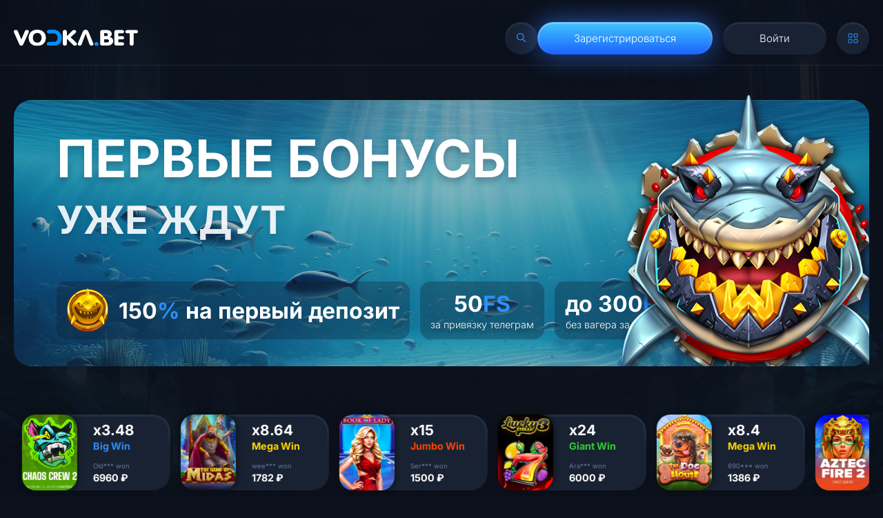

--- FILE ---
content_type: text/html
request_url: https://xn----8sbn2ask.xn--p1ai/?town_id=1019
body_size: 32955
content:
<!DOCTYPE html><html lang="ru"><head>
    <meta charset="UTF-8">
    <link rel="icon" href="favicon.ico">
    <meta name="viewport" content="width=device-width,initial-scale=1,viewport-fit=cover,shrink-to-fit=no,maximum-scale=1,user-scalable=no">
    <meta name="theme-color" content="#000000">
    <meta name="description" content="Играй в лучшие слоты онлайн в Vodka Casino 🍸! Вход на официальный сайт, обзоры игр, бонусы и акции 🎰. Открой для себя Vodka Bet и начни выигрывать прямо сейчас! 💰">
    <link rel="apple-touch-icon" href="/logo192.png">
    <link rel="apple-touch-icon" sizes="180x180" href="/favicon.ico">
    <link rel="icon" type="image/ico" sizes="32x32" href="favicon.ico">
    <link rel="icon" type="image/ico" sizes="16x16" href="favicon.ico">
    <link rel="shortcut icon" type="image/x-icon" href="favicon.ico">
    <title>Vodka Casino – Водка Казино онлайн, вход на официальный сайт и играть в слоты</title>
    <link rel="stylesheet" href="swiper-bundle.min.css">
    <link href="main.css" rel="stylesheet">
<link rel="alternate" hreflang="x-default" href="https://рем-ас.рф/" />
<link rel="alternate" href="https://рем-ас.рф/ru-ru" hreflang="ru" />
<link rel="canonical" href="https://рем-ас.рф/ru-ru" />

    <meta content="index, follow, noarchive" name="robots"> 
  </head>
  <body data-new-gr-c-s-check-loaded="14.1173.0" data-gr-ext-installed="" style="">
    <div>
      <div class="container">
        <div class="header scrolled">
          <div class="wrapper">
            <a class="logo" href="/vodka.html"><img src="vdkbet.11ceb85e4edbfd79be42dfda1939195d.svg" alt=""></a>
            <div class="flexWrap">
              <a class="search mainBtn" href="/vodka.html">
                <svg width="14" height="14" viewBox="0 0 14 14" fill="none" xmlns="http://www.w3.org/2000/svg">
                  <g clip-path="url(#clip0_2612_917)">
                    <path d="M13.1093 12.3202L9.30001 8.50823C10.051 7.60761 10.5026 6.45668 10.5026 5.19963C10.5026 2.3318 8.14907 0 5.25404 0C2.35901 0 0 2.33453 0 5.20235C0 8.07017 2.35357 10.402 5.2486 10.402C6.47844 10.402 7.61034 9.98023 8.50823 9.27552L12.3311 13.0984C12.5542 13.3215 12.8861 13.3215 13.1093 13.0984C13.3324 12.8753 13.3324 12.5433 13.1093 12.3202ZM1.11557 5.20235C1.11557 2.94945 2.97121 1.11829 5.2486 1.11829C7.52599 1.11829 9.38164 2.94945 9.38164 5.20235C9.38164 7.45525 7.52599 9.28641 5.2486 9.28641C2.97121 9.28641 1.11557 7.45252 1.11557 5.20235Z" fill="currentColor"></path>
                  </g>
                  <defs>
                    <clipPath id="clip0_2612_917">
                      <rect width="13.2766" height="13.2766" fill="currentColor"></rect>
                    </clipPath>
                  </defs>
                </svg>
              </a>
              <div class="anAuth">
                <div class="mainBtn blue"><span>Зарегистрироваться</span></div>
                <div class="mainBtn">Войти</div>
                <div class="element">
                  <div class="menu mainBtn openModal">
                    <svg width="15" height="15" viewBox="0 0 15 15" fill="none" xmlns="http://www.w3.org/2000/svg" class="" style="color: rgb(43, 144, 254)">
                      <path d="M12.5714 1H10.4286C9.63957 1 9 1.63959 9 2.42857V4.57143C9 5.36041 9.63957 6 10.4286 6H12.5714C13.3604 6 14 5.36041 14 4.57143V2.42857C14 1.63959 13.3604 1 12.5714 1Z" stroke="currentColor" stroke-width="1.14" stroke-linecap="round" stroke-linejoin="round"></path>
                      <path d="M4.57143 1H2.42857C1.63959 1 1 1.63959 1 2.42857V4.57143C1 5.36041 1.63959 6 2.42857 6H4.57143C5.36041 6 6 5.36041 6 4.57143V2.42857C6 1.63959 5.36041 1 4.57143 1Z" stroke="currentColor" stroke-width="1.14" stroke-linecap="round" stroke-linejoin="round"></path>
                      <path d="M12.5714 9H10.4286C9.63957 9 9 9.63957 9 10.4286V12.5714C9 13.3604 9.63957 14 10.4286 14H12.5714C13.3604 14 14 13.3604 14 12.5714V10.4286C14 9.63957 13.3604 9 12.5714 9Z" stroke="currentColor" stroke-width="1.14" stroke-linecap="round" stroke-linejoin="round"></path>
                      <path d="M4.57143 9H2.42857C1.63959 9 1 9.63957 1 10.4286V12.5714C1 13.3604 1.63959 14 2.42857 14H4.57143C5.36041 14 6 13.3604 6 12.5714V10.4286C6 9.63957 5.36041 9 4.57143 9Z" stroke="currentColor" stroke-width="1.14" stroke-linecap="round" stroke-linejoin="round"></path>
                    </svg>
                  </div>
                  <div class="dropdown main openModalDropdown">
                    <div class="grided">
                      <a aria-current="page" class="colored noCopy m active" href="/vodka.html" style="grid-area: 1 / 1 / 1 / 3">
                        <img src="main.e932d6ab7808af614461.png" alt="" class="character">
                        <span>
                          Главная
                          <p>Главная страница сайта</p>
                        </span>
                      </a>
                      <a class="colored noCopy" href="/vodka.html">
                        <img src="vip.cce336bc624e98152f35.png" alt="" class="character">
                        <span>
                          Vip
                          <p>Получай призы!</p>
                        </span>
                      </a>
                      <a class="colored noCopy j" href="/vodka.html">
                        <img src="jackpot.f39844be30605e7a06bf.png" alt="" class="character">
                        <span>
                          Джекпот
                          <p>Сорви джекпот!</p>
                        </span>
                      </a>
                      <a class="colored noCopy t" href="/vodka.html" style="grid-area: 2 / 2 / 4 / 2; height: 100%">
                        <img src="tournaments.4513abc845314eca919a.png" alt="" class="character">
                        <span>
                          Турниры
                          <p>Стань лучшим</p>
                        </span>
                      </a>
                    </div>
                  </div>
                </div>
              </div>
            </div>
          </div>
        </div>
        <div class="headerMobile unauth">
          <div class="wrapper">
            <a class="logo" href="/vodka.html"><img src="vdk.11ceb85e4edbfd79be42dfda1939195d.svg" alt=""></a>
            <div class="anAuth"><div class="mainBtn">Войти</div></div>
            <div class="sandwich baseBlock">
              <svg viewBox="0 0 100 100" width="80">
                <path class="line top" d="m 30,33 h 40 c 3.722839,0 7.5,3.126468 7.5,8.578427 0,5.451959 -2.727029,8.421573 -7.5,8.421573 h -20"></path>
                <path class="line middle" d="m 30,50 h 40"></path>
                <path class="line bottom" d="m 70,67 h -40 c 0,0 -7.5,-0.802118 -7.5,-8.365747 0,-7.563629 7.5,-8.634253 7.5,-8.634253 h 20"></path>
              </svg>
            </div>
          </div>
        </div>
        <div class="sandwichMenu">
          <div class="searchSandwich">
            <p>Испытайте удачу в более 7000 игр от лучших провайдеров</p>
            <a class="mainBtn sandwichBtn" href="/vodka.html">Мне повезет!</a>
          </div>
          <div class="authButtons">
            <div class="mainBtn sandwichBtn">Войти</div>
            <div class="mainBtn blue"><span>Зарегистрироваться</span></div>
          </div>
          <div class="elements">
            <a href="/vodka.html">
              <svg width="29" height="27" viewBox="0 0 29 27" fill="none" xmlns="http://www.w3.org/2000/svg">
                <path d="M10.8459 20.7072C10.8459 21.147 11.2354 21.5036 11.7159 21.5036C12.1964 21.5036 12.5859 21.147 12.5859 20.7072H10.8459ZM11.7159 18.3379L10.8465 18.3074C10.8461 18.3176 10.8459 18.3277 10.8459 18.3379H11.7159ZM14.4999 15.9697L14.4693 16.7656C14.4897 16.7663 14.5101 16.7663 14.5305 16.7656L14.4999 15.9697ZM17.2839 18.3379H18.1539C18.1539 18.3277 18.1537 18.3176 18.1533 18.3074L17.2839 18.3379ZM16.4139 20.7072C16.4139 21.147 16.8034 21.5036 17.2839 21.5036C17.7644 21.5036 18.1539 21.147 18.1539 20.7072H16.4139ZM11.7159 19.9107C11.2354 19.9107 10.8459 20.2673 10.8459 20.7072C10.8459 21.147 11.2354 21.5036 11.7159 21.5036V19.9107ZM17.2839 21.5036C17.7644 21.5036 18.1539 21.147 18.1539 20.7072C18.1539 20.2673 17.7644 19.9107 17.2839 19.9107V21.5036ZM11.7159 21.5036C12.1964 21.5036 12.5859 21.147 12.5859 20.7072C12.5859 20.2673 12.1964 19.9107 11.7159 19.9107V21.5036ZM11.0199 20.7072V19.9107C11.0097 19.9107 10.9995 19.9108 10.9893 19.9111L11.0199 20.7072ZM6.84391 17.1538H5.97391C5.97391 17.1638 5.97412 17.1739 5.97453 17.184L6.84391 17.1538ZM7.71391 10.0322C7.71391 9.5923 7.32439 9.2357 6.84391 9.2357C6.36343 9.2357 5.97391 9.5923 5.97391 10.0322H7.71391ZM3.57132 11.1031C3.17375 11.3501 3.07022 11.8454 3.34006 12.2095C3.60991 12.5734 4.15095 12.6681 4.5485 12.4211L3.57132 11.1031ZM7.3325 10.6912C7.73007 10.4442 7.8336 9.94884 7.56376 9.58488C7.29391 9.22092 6.75287 9.12613 6.35532 9.37318L7.3325 10.6912ZM6.35532 9.37318C5.95774 9.62019 5.85422 10.1155 6.12404 10.4795C6.39386 10.8434 6.93493 10.9382 7.3325 10.6912L6.35532 9.37318ZM12.8945 6.2728L12.4225 5.60373C12.4169 5.60702 12.4113 5.61037 12.4059 5.61378L12.8945 6.2728ZM16.1053 6.2728L16.5939 5.61378C16.5885 5.61037 16.5829 5.60702 16.5774 5.60373L16.1053 6.2728ZM21.6673 10.6912C22.065 10.9382 22.606 10.8434 22.8758 10.4795C23.1456 10.1155 23.042 9.62017 22.6445 9.37316L21.6673 10.6912ZM17.2839 19.9107C16.8034 19.9107 16.4139 20.2673 16.4139 20.7072C16.4139 21.147 16.8034 21.5036 17.2839 21.5036V19.9107ZM17.9799 20.7072L18.0105 19.9111C18.0003 19.9108 17.9901 19.9107 17.9799 19.9107V20.7072ZM22.1559 17.1538L23.0253 17.184C23.0257 17.1739 23.0259 17.1638 23.0259 17.1538H22.1559ZM23.0259 10.0322C23.0259 9.5923 22.6364 9.2357 22.1559 9.2357C21.6754 9.2357 21.2859 9.5923 21.2859 10.0322H23.0259ZM24.4515 12.4202C24.8492 12.6672 25.3902 12.5722 25.6599 12.2082C25.9296 11.8442 25.8259 11.3488 25.4283 11.1019L24.4515 12.4202ZM22.6445 9.37316C22.2469 9.12622 21.7057 9.22104 21.4359 9.58507C21.1662 9.94911 21.2697 10.4443 21.6673 10.6912L22.6445 9.37316ZM12.5859 20.7072V18.3379H10.8459V20.7072H12.5859ZM12.5853 18.3683C12.6236 17.4501 13.4662 16.7333 14.4693 16.7656L14.5305 15.1736C12.5691 15.1105 10.9215 16.5119 10.8465 18.3074L12.5853 18.3683ZM14.5305 16.7656C15.5336 16.7333 16.3762 17.4501 16.4145 18.3683L18.1533 18.3074C18.0784 16.5119 16.4307 15.1105 14.4693 15.1736L14.5305 16.7656ZM16.4139 18.3379V20.7072H18.1539V18.3379H16.4139ZM11.7159 21.5036H17.2839V19.9107H11.7159V21.5036ZM11.7159 19.9107H11.0199V21.5036H11.7159V19.9107ZM10.9893 19.9111C9.24471 19.9674 7.77943 18.7205 7.71328 17.1236L5.97453 17.184C6.07701 19.6584 8.34741 21.5903 11.0505 21.5031L10.9893 19.9111ZM7.71391 17.1538V10.0322H5.97391V17.1538H7.71391ZM4.5485 12.4211L7.3325 10.6912L6.35532 9.37318L3.57132 11.1031L4.5485 12.4211ZM7.3325 10.6912L13.3831 6.93184L12.4059 5.61378L6.35532 9.37318L7.3325 10.6912ZM13.3665 6.94188C14.0564 6.53394 14.9434 6.53394 15.6333 6.94188L16.5774 5.60373C15.3128 4.85605 13.687 4.85605 12.4225 5.60373L13.3665 6.94188ZM15.6168 6.93184L21.6673 10.6912L22.6445 9.37316L16.5939 5.61378L15.6168 6.93184ZM17.2839 21.5036H17.9799V19.9107H17.2839V21.5036ZM17.9493 21.5031C20.6524 21.5903 22.9228 19.6584 23.0253 17.184L21.2865 17.1236C21.2204 18.7205 19.7551 19.9674 18.0105 19.9111L17.9493 21.5031ZM23.0259 17.1538V10.0322H21.2859V17.1538H23.0259ZM25.4283 11.1019L22.6445 9.37316L21.6673 10.6912L24.4515 12.4202L25.4283 11.1019Z" fill="currentColor"></path>
              </svg>
              Главная
            </a>
            <a href="/vodka.html">
              <svg width="28" height="30" viewBox="0 0 28 30" fill="none" xmlns="http://www.w3.org/2000/svg">
                <path fill-rule="evenodd" clip-rule="evenodd" d="M7.39375 22.168C6.78416 22.168 6.22089 21.8344 5.91609 21.293C5.6113 20.7515 5.6113 20.0844 5.91609 19.543C6.22089 19.0015 6.78416 18.668 7.39375 18.668H19.9062C20.8486 18.668 21.6125 19.4515 21.6125 20.418C21.6125 21.3844 20.8486 22.168 19.9062 22.168H7.39375Z" stroke="currentColor" stroke-width="1.3125" stroke-linecap="round" stroke-linejoin="round"></path>
                <path fill-rule="evenodd" clip-rule="evenodd" d="M5.6875 9.33203C7.12643 11.9314 10.3114 15.8292 13.65 9.33203C16.9885 15.8292 20.1735 11.9314 21.6125 9.33203L20.02 18.6654H7.28L5.6875 9.33203Z" stroke="currentColor" stroke-width="1.3125" stroke-linecap="round" stroke-linejoin="round"></path>
                <path fill-rule="evenodd" clip-rule="evenodd" d="M13.6496 9.33203C12.7073 9.33203 11.9434 8.54853 11.9434 7.58203C11.9434 6.61553 12.7073 5.83203 13.6496 5.83203C14.592 5.83203 15.3559 6.61553 15.3559 7.58203C15.3559 8.04615 15.1762 8.49128 14.8562 8.81947C14.5362 9.14765 14.1022 9.33203 13.6496 9.33203Z" stroke="currentColor" stroke-width="1.3125" stroke-linecap="round" stroke-linejoin="round"></path>
                <path fill-rule="evenodd" clip-rule="evenodd" d="M21.6121 9.33333C20.984 9.33333 20.4746 8.81099 20.4746 8.16667C20.4746 7.52234 20.984 7 21.6121 7C22.2404 7 22.7496 7.52234 22.7496 8.16667C22.7496 8.47609 22.6298 8.77283 22.4165 8.99163C22.2031 9.21041 21.9138 9.33333 21.6121 9.33333Z" stroke="currentColor" stroke-width="1.3125" stroke-linecap="round" stroke-linejoin="round"></path>
                <path fill-rule="evenodd" clip-rule="evenodd" d="M5.68633 9.33333C5.05811 9.33333 4.54883 8.81099 4.54883 8.16667C4.54883 7.52234 5.05811 7 5.68633 7C6.31456 7 6.82383 7.52234 6.82383 8.16667C6.82383 8.47609 6.70399 8.77283 6.49066 8.99163C6.27735 9.21041 5.98802 9.33333 5.68633 9.33333Z" stroke="currentColor" stroke-width="1.3125" stroke-linecap="round" stroke-linejoin="round"></path>
              </svg>
              Турниры
            </a>
            <a href="/vodka.html">
              <svg width="28" height="29" viewBox="0 0 28 29" fill="none" xmlns="http://www.w3.org/2000/svg">
                <path fill-rule="evenodd" clip-rule="evenodd" d="M16.53 10.1829L14.3999 6.24609L12.2699 10.1829C12.1194 10.4706 11.9016 10.7199 11.634 10.9109C11.3651 11.1028 11.0539 11.2313 10.7251 11.2861L6.33594 12.1227L9.40026 15.6855C9.81932 16.132 10.0171 16.7341 9.9417 17.3341L9.35879 21.9261L13.4 20.0221C13.7117 19.8753 14.0535 19.7988 14.3999 19.7981C14.7249 19.7991 15.0449 19.8758 15.3331 20.0221L19.4687 21.8085L18.8858 17.2714C18.8121 16.6727 19.0102 16.0725 19.4284 15.6272L22.4639 12.1227L18.0748 11.2861C17.7456 11.2315 17.434 11.103 17.1647 10.9109C16.8976 10.7198 16.6801 10.4705 16.53 10.1829Z" stroke="currentColor" stroke-width="1.46431" stroke-linecap="round" stroke-linejoin="round"></path>
              </svg>
              Vip
            </a>
            <a href="/vodka.html">
              <svg width="28" height="28" viewBox="0 0 28 28" fill="none" xmlns="http://www.w3.org/2000/svg">
                <g clip-path="url(#clip0_4291_2)">
                  <path d="M14.5001 17.6654C9.94014 17.6654 9.13234 13.1208 8.98924 9.51632C8.94944 8.51368 8.92953 8.01236 9.30615 7.54852C9.68275 7.08469 10.1335 7.00864 11.035 6.85653C11.9249 6.70639 13.0881 6.58203 14.5001 6.58203C15.9121 6.58203 17.0753 6.70639 17.9652 6.85653C18.8667 7.00864 19.3174 7.08469 19.694 7.54852C20.0707 8.01236 20.0507 8.51368 20.0109 9.51632C19.8679 13.1208 19.0601 17.6654 14.5001 17.6654Z" stroke="#2B90FE" stroke-width="1.31944"></path>
                  <path d="M20.0417 8.95703L20.7927 9.20736C21.5766 9.46863 21.9684 9.59926 22.1925 9.91026C22.4167 10.2213 22.4167 10.6344 22.4167 11.4606V11.518C22.4167 12.1994 22.4167 12.5401 22.2526 12.8189C22.0886 13.0976 21.7908 13.2631 21.1951 13.594L18.8542 14.8945" stroke="#2B90FE" stroke-width="1.31944"></path>
                  <path d="M8.9582 8.95703L8.20721 9.20736C7.42342 9.46863 7.03152 9.59926 6.80737 9.91026C6.58322 10.2213 6.58323 10.6344 6.58325 11.4606V11.518C6.58328 12.1994 6.58328 12.5401 6.74731 12.8189C6.91133 13.0976 7.20917 13.2631 7.80483 13.594L10.1457 14.8945" stroke="#2B90FE" stroke-width="1.31944"></path>
                  <path d="M14.5 18.457V20.0404" stroke="#2B90FE" stroke-width="1.31944" stroke-linecap="round"></path>
                  <path d="M17.2709 22.4167H11.7292L11.9978 21.0739C12.0718 20.7039 12.3967 20.4375 12.7741 20.4375H16.2261C16.6035 20.4375 16.9284 20.7039 17.0024 21.0739L17.2709 22.4167Z" stroke="#2B90FE" stroke-width="1.31944" stroke-linecap="round" stroke-linejoin="round"></path>
                  <path d="M19.25 22.418H9.75" stroke="#2B90FE" stroke-width="1.31944" stroke-linecap="round"></path>
                </g>
                <defs>
                  <clipPath id="clip0_4291_2">
                    <rect width="19" height="19" fill="white" transform="translate(5 5)"></rect>
                  </clipPath>
                </defs>
              </svg>
              Джекпот
            </a>
          </div>
        </div>

        <div class="bottomMenuMobile opened safe-bottom">
          <a class="active" href="/vodka.html" aria-current="page">
            <svg width="29" height="27" viewBox="0 0 29 27" fill="none" xmlns="http://www.w3.org/2000/svg">
              <path d="M10.8459 20.7072C10.8459 21.147 11.2354 21.5036 11.7159 21.5036C12.1964 21.5036 12.5859 21.147 12.5859 20.7072H10.8459ZM11.7159 18.3379L10.8465 18.3074C10.8461 18.3176 10.8459 18.3277 10.8459 18.3379H11.7159ZM14.4999 15.9697L14.4693 16.7656C14.4897 16.7663 14.5101 16.7663 14.5305 16.7656L14.4999 15.9697ZM17.2839 18.3379H18.1539C18.1539 18.3277 18.1537 18.3176 18.1533 18.3074L17.2839 18.3379ZM16.4139 20.7072C16.4139 21.147 16.8034 21.5036 17.2839 21.5036C17.7644 21.5036 18.1539 21.147 18.1539 20.7072H16.4139ZM11.7159 19.9107C11.2354 19.9107 10.8459 20.2673 10.8459 20.7072C10.8459 21.147 11.2354 21.5036 11.7159 21.5036V19.9107ZM17.2839 21.5036C17.7644 21.5036 18.1539 21.147 18.1539 20.7072C18.1539 20.2673 17.7644 19.9107 17.2839 19.9107V21.5036ZM11.7159 21.5036C12.1964 21.5036 12.5859 21.147 12.5859 20.7072C12.5859 20.2673 12.1964 19.9107 11.7159 19.9107V21.5036ZM11.0199 20.7072V19.9107C11.0097 19.9107 10.9995 19.9108 10.9893 19.9111L11.0199 20.7072ZM6.84391 17.1538H5.97391C5.97391 17.1638 5.97412 17.1739 5.97453 17.184L6.84391 17.1538ZM7.71391 10.0322C7.71391 9.5923 7.32439 9.2357 6.84391 9.2357C6.36343 9.2357 5.97391 9.5923 5.97391 10.0322H7.71391ZM3.57132 11.1031C3.17375 11.3501 3.07022 11.8454 3.34006 12.2095C3.60991 12.5734 4.15095 12.6681 4.5485 12.4211L3.57132 11.1031ZM7.3325 10.6912C7.73007 10.4442 7.8336 9.94884 7.56376 9.58488C7.29391 9.22092 6.75287 9.12613 6.35532 9.37318L7.3325 10.6912ZM6.35532 9.37318C5.95774 9.62019 5.85422 10.1155 6.12404 10.4795C6.39386 10.8434 6.93493 10.9382 7.3325 10.6912L6.35532 9.37318ZM12.8945 6.2728L12.4225 5.60373C12.4169 5.60702 12.4113 5.61037 12.4059 5.61378L12.8945 6.2728ZM16.1053 6.2728L16.5939 5.61378C16.5885 5.61037 16.5829 5.60702 16.5774 5.60373L16.1053 6.2728ZM21.6673 10.6912C22.065 10.9382 22.606 10.8434 22.8758 10.4795C23.1456 10.1155 23.042 9.62017 22.6445 9.37316L21.6673 10.6912ZM17.2839 19.9107C16.8034 19.9107 16.4139 20.2673 16.4139 20.7072C16.4139 21.147 16.8034 21.5036 17.2839 21.5036V19.9107ZM17.9799 20.7072L18.0105 19.9111C18.0003 19.9108 17.9901 19.9107 17.9799 19.9107V20.7072ZM22.1559 17.1538L23.0253 17.184C23.0257 17.1739 23.0259 17.1638 23.0259 17.1538H22.1559ZM23.0259 10.0322C23.0259 9.5923 22.6364 9.2357 22.1559 9.2357C21.6754 9.2357 21.2859 9.5923 21.2859 10.0322H23.0259ZM24.4515 12.4202C24.8492 12.6672 25.3902 12.5722 25.6599 12.2082C25.9296 11.8442 25.8259 11.3488 25.4283 11.1019L24.4515 12.4202ZM22.6445 9.37316C22.2469 9.12622 21.7057 9.22104 21.4359 9.58507C21.1662 9.94911 21.2697 10.4443 21.6673 10.6912L22.6445 9.37316ZM12.5859 20.7072V18.3379H10.8459V20.7072H12.5859ZM12.5853 18.3683C12.6236 17.4501 13.4662 16.7333 14.4693 16.7656L14.5305 15.1736C12.5691 15.1105 10.9215 16.5119 10.8465 18.3074L12.5853 18.3683ZM14.5305 16.7656C15.5336 16.7333 16.3762 17.4501 16.4145 18.3683L18.1533 18.3074C18.0784 16.5119 16.4307 15.1105 14.4693 15.1736L14.5305 16.7656ZM16.4139 18.3379V20.7072H18.1539V18.3379H16.4139ZM11.7159 21.5036H17.2839V19.9107H11.7159V21.5036ZM11.7159 19.9107H11.0199V21.5036H11.7159V19.9107ZM10.9893 19.9111C9.24471 19.9674 7.77943 18.7205 7.71328 17.1236L5.97453 17.184C6.07701 19.6584 8.34741 21.5903 11.0505 21.5031L10.9893 19.9111ZM7.71391 17.1538V10.0322H5.97391V17.1538H7.71391ZM4.5485 12.4211L7.3325 10.6912L6.35532 9.37318L3.57132 11.1031L4.5485 12.4211ZM7.3325 10.6912L13.3831 6.93184L12.4059 5.61378L6.35532 9.37318L7.3325 10.6912ZM13.3665 6.94188C14.0564 6.53394 14.9434 6.53394 15.6333 6.94188L16.5774 5.60373C15.3128 4.85605 13.687 4.85605 12.4225 5.60373L13.3665 6.94188ZM15.6168 6.93184L21.6673 10.6912L22.6445 9.37316L16.5939 5.61378L15.6168 6.93184ZM17.2839 21.5036H17.9799V19.9107H17.2839V21.5036ZM17.9493 21.5031C20.6524 21.5903 22.9228 19.6584 23.0253 17.184L21.2865 17.1236C21.2204 18.7205 19.7551 19.9674 18.0105 19.9111L17.9493 21.5031ZM23.0259 17.1538V10.0322H21.2859V17.1538H23.0259ZM25.4283 11.1019L22.6445 9.37316L21.6673 10.6912L24.4515 12.4202L25.4283 11.1019Z" fill="currentColor"></path>
            </svg>
            Главная
          </a>
          <a class="" href="/vodka.html">
            <svg width="31" height="32" viewBox="0 0 31 32" fill="none" xmlns="http://www.w3.org/2000/svg">
              <path d="M20.3672 17.3346L24.875 21.875M22.7917 11.4583C22.7917 16.0607 19.0607 19.7917 14.4583 19.7917C9.85596 19.7917 6.125 16.0607 6.125 11.4583C6.125 6.85596 9.85596 3.125 14.4583 3.125C19.0607 3.125 22.7917 6.85596 22.7917 11.4583Z" stroke="currentColor" stroke-width="1.91441" stroke-linecap="round" stroke-linejoin="round"></path>
            </svg>
            Поиск
          </a>
          <div class="mainBtn blue">
            <span><img src="signUp.a2763c94daeacdba5717b309b5706f8f.svg" alt=""></span>
          </div>
          <a class="" href="/vodka.html">
            <svg width="28" height="30" viewBox="0 0 28 30" fill="none" xmlns="http://www.w3.org/2000/svg">
              <path fill-rule="evenodd" clip-rule="evenodd" d="M7.39375 22.168C6.78416 22.168 6.22089 21.8344 5.91609 21.293C5.6113 20.7515 5.6113 20.0844 5.91609 19.543C6.22089 19.0015 6.78416 18.668 7.39375 18.668H19.9062C20.8486 18.668 21.6125 19.4515 21.6125 20.418C21.6125 21.3844 20.8486 22.168 19.9062 22.168H7.39375Z" stroke="currentColor" stroke-width="1.3125" stroke-linecap="round" stroke-linejoin="round"></path>
              <path fill-rule="evenodd" clip-rule="evenodd" d="M5.6875 9.33203C7.12643 11.9314 10.3114 15.8292 13.65 9.33203C16.9885 15.8292 20.1735 11.9314 21.6125 9.33203L20.02 18.6654H7.28L5.6875 9.33203Z" stroke="currentColor" stroke-width="1.3125" stroke-linecap="round" stroke-linejoin="round"></path>
              <path fill-rule="evenodd" clip-rule="evenodd" d="M13.6496 9.33203C12.7073 9.33203 11.9434 8.54853 11.9434 7.58203C11.9434 6.61553 12.7073 5.83203 13.6496 5.83203C14.592 5.83203 15.3559 6.61553 15.3559 7.58203C15.3559 8.04615 15.1762 8.49128 14.8562 8.81947C14.5362 9.14765 14.1022 9.33203 13.6496 9.33203Z" stroke="currentColor" stroke-width="1.3125" stroke-linecap="round" stroke-linejoin="round"></path>
              <path fill-rule="evenodd" clip-rule="evenodd" d="M21.6121 9.33333C20.984 9.33333 20.4746 8.81099 20.4746 8.16667C20.4746 7.52234 20.984 7 21.6121 7C22.2404 7 22.7496 7.52234 22.7496 8.16667C22.7496 8.47609 22.6298 8.77283 22.4165 8.99163C22.2031 9.21041 21.9138 9.33333 21.6121 9.33333Z" stroke="currentColor" stroke-width="1.3125" stroke-linecap="round" stroke-linejoin="round"></path>
              <path fill-rule="evenodd" clip-rule="evenodd" d="M5.68633 9.33333C5.05811 9.33333 4.54883 8.81099 4.54883 8.16667C4.54883 7.52234 5.05811 7 5.68633 7C6.31456 7 6.82383 7.52234 6.82383 8.16667C6.82383 8.47609 6.70399 8.77283 6.49066 8.99163C6.27735 9.21041 5.98802 9.33333 5.68633 9.33333Z" stroke="currentColor" stroke-width="1.3125" stroke-linecap="round" stroke-linejoin="round"></path>
            </svg>
            Турниры
          </a>
          <a class="" href="/vodka.html">
            <svg width="28" height="29" viewBox="0 0 28 29" fill="none" xmlns="http://www.w3.org/2000/svg">
              <path fill-rule="evenodd" clip-rule="evenodd" d="M16.53 10.1829L14.3999 6.24609L12.2699 10.1829C12.1194 10.4706 11.9016 10.7199 11.634 10.9109C11.3651 11.1028 11.0539 11.2313 10.7251 11.2861L6.33594 12.1227L9.40026 15.6855C9.81932 16.132 10.0171 16.7341 9.9417 17.3341L9.35879 21.9261L13.4 20.0221C13.7117 19.8753 14.0535 19.7988 14.3999 19.7981C14.7249 19.7991 15.0449 19.8758 15.3331 20.0221L19.4687 21.8085L18.8858 17.2714C18.8121 16.6727 19.0102 16.0725 19.4284 15.6272L22.4639 12.1227L18.0748 11.2861C17.7456 11.2315 17.434 11.103 17.1647 10.9109C16.8976 10.7198 16.6801 10.4705 16.53 10.1829Z" stroke="currentColor" stroke-width="1.46431" stroke-linecap="round" stroke-linejoin="round"></path>
            </svg>
            VIP
          </a>
        </div>

        <div class="contentWrapper">
          <div class="content">
            <div class="start">
              <div class="banerBody noCopy">
                <div class="swiper swiper-coverflow swiper-3d banners swiper-initialized swiper-horizontal swiper-watch-progress">
                  <div class="swiper-wrapper" style="cursor: grab; transform: translate3d(-1420px, 0px, 0px); transition-duration: 0ms; transition-delay: 0ms;" id="swiper-wrapper-d51e40d299e54856" aria-live="off">
                    <div class="swiper-slide swiper-slide-prev" style="transform: translate3d(0px, 0px, -101.429px) rotateX(0deg) rotateY(50.7143deg) scale(1); z-index: 0; margin-right: 20px; transition-duration: 0ms;" role="group" aria-label="1 / 6">
                      <div class="banner bonusBanner slotBanner">
                        <div class="inside">
                          <div><div class="h1">Встречайте главные новинки!</div></div>
                          <div class="list">
                            <div class="slot">
                              <div class="slotInner">
                                <div class="play">
                                  <div style="width: 100%">
                                    <div class="h1">Sweet Bonanza</div>
                                    <p>Pragmatic Play</p>
                                  </div>
                                  <div class="mainBtn blue">
                                    <span><img src="play.679cdb8078707fca4ed7030420884360.svg" alt=""></span>
                                  </div>
                                  <div class="down">
                                    <div class="like">
                                      <svg width="28" height="25" viewBox="0 0 28 25" fill="none" xmlns="http://www.w3.org/2000/svg">
                                        <path fill-rule="evenodd" clip-rule="evenodd" d="M14 4.58901C11.6008 1.83124 7.5917 0.978975 4.58564 3.50426C1.57957 6.02954 1.15636 10.2516 3.51704 13.2383C5.47979 15.7215 11.4197 20.9588 13.3665 22.654C13.5843 22.8436 13.6932 22.9384 13.8203 22.9756C13.9311 23.0081 14.0524 23.0081 14.1633 22.9756C14.2904 22.9384 14.3992 22.8436 14.6171 22.654C16.5639 20.9588 22.5038 15.7215 24.4666 13.2383C26.8272 10.2516 26.4556 6.00297 23.3979 3.50426C20.3402 1.00554 16.3992 1.83124 14 4.58901Z" stroke="currentColor" stroke-width="4" stroke-linecap="round" stroke-linejoin="round"></path>
                                        <defs>
                                          <linearGradient id="gradientBlue" x1="7.31147" y1="2" x2="17.4469" y2="20.9379" gradientUnits="userSpaceOnUse">
                                            <stop stop-color="#41C6FF"></stop>
                                            <stop offset="1" stop-color="#1A64FC"></stop>
                                          </linearGradient>
                                          <clipPath id="clip0_3142_2">
                                            <rect width="28" height="25" fill="white"></rect>
                                          </clipPath>
                                        </defs>
                                      </svg>
                                    </div>
                                  </div>
                                </div>
                                <img class="back" src="pgp_sweetbonanza.jpg" alt="" style="filter: unset">
                              </div>
                              <a class="demo" href="/vodka.html">Демо</a>
                            </div>
                            <div class="slot">
                              <div class="slotInner">
                                <div class="play">
                                  <div style="width: 100%">
                                    <div class="h1">Wild Bounty Showdown</div>
                                    <p>PGSoft</p>
                                  </div>
                                  <div class="mainBtn blue">
                                    <span><img src="play.679cdb8078707fca4ed7030420884360.svg" alt=""></span>
                                  </div>
                                  <div class="down">
                                    <div class="like">
                                      <svg width="28" height="25" viewBox="0 0 28 25" fill="none" xmlns="http://www.w3.org/2000/svg">
                                        <path fill-rule="evenodd" clip-rule="evenodd" d="M14 4.58901C11.6008 1.83124 7.5917 0.978975 4.58564 3.50426C1.57957 6.02954 1.15636 10.2516 3.51704 13.2383C5.47979 15.7215 11.4197 20.9588 13.3665 22.654C13.5843 22.8436 13.6932 22.9384 13.8203 22.9756C13.9311 23.0081 14.0524 23.0081 14.1633 22.9756C14.2904 22.9384 14.3992 22.8436 14.6171 22.654C16.5639 20.9588 22.5038 15.7215 24.4666 13.2383C26.8272 10.2516 26.4556 6.00297 23.3979 3.50426C20.3402 1.00554 16.3992 1.83124 14 4.58901Z" stroke="currentColor" stroke-width="4" stroke-linecap="round" stroke-linejoin="round"></path>
                                        <defs>
                                          <linearGradient id="gradientBlue" x1="7.31147" y1="2" x2="17.4469" y2="20.9379" gradientUnits="userSpaceOnUse">
                                            <stop stop-color="#41C6FF"></stop>
                                            <stop offset="1" stop-color="#1A64FC"></stop>
                                          </linearGradient>
                                          <clipPath id="clip0_3142_2">
                                            <rect width="28" height="25" fill="white"></rect>
                                          </clipPath>
                                        </defs>
                                      </svg>
                                    </div>
                                  </div>
                                </div>
                                <img class="back" src="pgs_wildbountyshowdown.jpg" alt="" style="filter: unset">
                              </div>
                            </div>
                            <div class="slot">
                              <div class="slotInner">
                                <div class="play">
                                  <div style="width: 100%">
                                    <div class="h1">Legacy of Dead</div>
                                    <p>Play'n Go</p>
                                  </div>
                                  <div class="mainBtn blue">
                                    <span><img src="play.679cdb8078707fca4ed7030420884360.svg" alt=""></span>
                                  </div>
                                  <div class="down">
                                    <div class="like">
                                      <svg width="28" height="25" viewBox="0 0 28 25" fill="none" xmlns="http://www.w3.org/2000/svg">
                                        <path fill-rule="evenodd" clip-rule="evenodd" d="M14 4.58901C11.6008 1.83124 7.5917 0.978975 4.58564 3.50426C1.57957 6.02954 1.15636 10.2516 3.51704 13.2383C5.47979 15.7215 11.4197 20.9588 13.3665 22.654C13.5843 22.8436 13.6932 22.9384 13.8203 22.9756C13.9311 23.0081 14.0524 23.0081 14.1633 22.9756C14.2904 22.9384 14.3992 22.8436 14.6171 22.654C16.5639 20.9588 22.5038 15.7215 24.4666 13.2383C26.8272 10.2516 26.4556 6.00297 23.3979 3.50426C20.3402 1.00554 16.3992 1.83124 14 4.58901Z" stroke="currentColor" stroke-width="4" stroke-linecap="round" stroke-linejoin="round"></path>
                                        <defs>
                                          <linearGradient id="gradientBlue" x1="7.31147" y1="2" x2="17.4469" y2="20.9379" gradientUnits="userSpaceOnUse">
                                            <stop stop-color="#41C6FF"></stop>
                                            <stop offset="1" stop-color="#1A64FC"></stop>
                                          </linearGradient>
                                          <clipPath id="clip0_3142_2">
                                            <rect width="28" height="25" fill="white"></rect>
                                          </clipPath>
                                        </defs>
                                      </svg>
                                    </div>
                                  </div>
                                </div>
                                <img class="back" src="png_legacyofdead.jpg" alt="" style="filter: unset">
                              </div>
                            </div>
                            <div class="slot">
                              <div class="slotInner">
                                <div class="play">
                                  <div style="width: 100%">
                                    <div class="h1">Zeus vs Hades - Gods of War</div>
                                    <p>Pragmatic Play</p>
                                  </div>
                                  <div class="mainBtn blue">
                                    <span><img src="play.679cdb8078707fca4ed7030420884360.svg" alt=""></span>
                                  </div>
                                  <div class="down">
                                    <div class="like">
                                      <svg width="28" height="25" viewBox="0 0 28 25" fill="none" xmlns="http://www.w3.org/2000/svg">
                                        <path fill-rule="evenodd" clip-rule="evenodd" d="M14 4.58901C11.6008 1.83124 7.5917 0.978975 4.58564 3.50426C1.57957 6.02954 1.15636 10.2516 3.51704 13.2383C5.47979 15.7215 11.4197 20.9588 13.3665 22.654C13.5843 22.8436 13.6932 22.9384 13.8203 22.9756C13.9311 23.0081 14.0524 23.0081 14.1633 22.9756C14.2904 22.9384 14.3992 22.8436 14.6171 22.654C16.5639 20.9588 22.5038 15.7215 24.4666 13.2383C26.8272 10.2516 26.4556 6.00297 23.3979 3.50426C20.3402 1.00554 16.3992 1.83124 14 4.58901Z" stroke="currentColor" stroke-width="4" stroke-linecap="round" stroke-linejoin="round"></path>
                                        <defs>
                                          <linearGradient id="gradientBlue" x1="7.31147" y1="2" x2="17.4469" y2="20.9379" gradientUnits="userSpaceOnUse">
                                            <stop stop-color="#41C6FF"></stop>
                                            <stop offset="1" stop-color="#1A64FC"></stop>
                                          </linearGradient>
                                          <clipPath id="clip0_3142_2">
                                            <rect width="28" height="25" fill="white"></rect>
                                          </clipPath>
                                        </defs>
                                      </svg>
                                    </div>
                                  </div>
                                </div>
                                <img class="back" src="pgp_zeusvshades-godsofwar_1685932366.jpeg" alt="" style="filter: unset">
                              </div>
                              <a class="demo" href="/vodka.html">Демо</a>
                            </div>
                            <div class="slot">
                              <div class="slotInner">
                                <div class="play">
                                  <div style="width: 100%">
                                    <div class="h1">The Dog House</div>
                                    <p>Pragmatic Play</p>
                                  </div>
                                  <div class="mainBtn blue">
                                    <span><img src="play.679cdb8078707fca4ed7030420884360.svg" alt=""></span>
                                  </div>
                                  <div class="down">
                                    <div class="like">
                                      <svg width="28" height="25" viewBox="0 0 28 25" fill="none" xmlns="http://www.w3.org/2000/svg">
                                        <path fill-rule="evenodd" clip-rule="evenodd" d="M14 4.58901C11.6008 1.83124 7.5917 0.978975 4.58564 3.50426C1.57957 6.02954 1.15636 10.2516 3.51704 13.2383C5.47979 15.7215 11.4197 20.9588 13.3665 22.654C13.5843 22.8436 13.6932 22.9384 13.8203 22.9756C13.9311 23.0081 14.0524 23.0081 14.1633 22.9756C14.2904 22.9384 14.3992 22.8436 14.6171 22.654C16.5639 20.9588 22.5038 15.7215 24.4666 13.2383C26.8272 10.2516 26.4556 6.00297 23.3979 3.50426C20.3402 1.00554 16.3992 1.83124 14 4.58901Z" stroke="currentColor" stroke-width="4" stroke-linecap="round" stroke-linejoin="round"></path>
                                        <defs>
                                          <linearGradient id="gradientBlue" x1="7.31147" y1="2" x2="17.4469" y2="20.9379" gradientUnits="userSpaceOnUse">
                                            <stop stop-color="#41C6FF"></stop>
                                            <stop offset="1" stop-color="#1A64FC"></stop>
                                          </linearGradient>
                                          <clipPath id="clip0_3142_2">
                                            <rect width="28" height="25" fill="white"></rect>
                                          </clipPath>
                                        </defs>
                                      </svg>
                                    </div>
                                  </div>
                                </div>
                                <img class="back" src="pgp_thedoghouse_1684138044.svg" alt="" style="filter: unset">
                              </div>
                              <a class="demo" href="/vodka.html">Демо</a>
                            </div>
                          </div>
                        </div>
                        <img src="slotGirl.6c9d11463a5697375e37.png" class="mainImg" alt="">
                        <div class="back">
                          <img src="slotBack.33580aa2701dfa768e81.jpg" class="backImg" alt="">
                        </div>
                      </div>
                    <div class="swiper-slide-shadow-left swiper-slide-shadow-coverflow" style="opacity: 1.01429; transition-duration: 0ms;"></div><div class="swiper-slide-shadow-right swiper-slide-shadow-coverflow" style="opacity: 0; transition-duration: 0ms;"></div></div>
                    <div class="swiper-slide swiper-slide-visible swiper-slide-fully-visible swiper-slide-active" style="transform: translate3d(0px, 0px, 0px) rotateX(0deg) rotateY(0deg) scale(1); z-index: 1; margin-right: 20px; transition-duration: 0ms;" role="group" aria-label="2 / 6">
                      <div class="banner bonusBanner">
                        <div class="inside">
                          <div>
                            <div class="h1">Первые бонусы</div>
                            <div class="h2">уже ждут</div>
                          </div>
                          <div class="info">
                            <div class="iblock" style="grid-area: 1 / 1 / 1 / 3">
                              <img src="sharkIcon.7526cde44de869b3c37e.png" alt="">
                              <dv class="h3">150<span>%</span> на первый депозит</dv>
                            </div>
                            <div class="iblock col">
                              <dv class="h3">50<span>FS</span></dv>
                              <p>за привязку телеграм</p>
                            </div>
                            <div class="iblock col">
                              <dv class="h3">до 300<span>FS</span></dv>
                              <p>без вагера за депозит</p>
                            </div>
                          </div>
                        </div>
                        <img src="shark.d7de7ba1925e2076f2fd.png" class="mainImg" alt="">
                        <div class="back">
                          <img src="bonusBack.1d6ec3863df49f9b9f46.png" class="backImg" alt="">
                        </div>
                      </div>
                    <div class="swiper-slide-shadow-left swiper-slide-shadow-coverflow" style="opacity: 0; transition-duration: 0ms;"></div><div class="swiper-slide-shadow-right swiper-slide-shadow-coverflow" style="opacity: 0; transition-duration: 0ms;"></div></div>
                    <div class="swiper-slide swiper-slide-next" style="transform: translate3d(0px, 0px, -101.429px) rotateX(0deg) rotateY(-50.7143deg) scale(1); z-index: 0; margin-right: 20px; transition-duration: 0ms;" role="group" aria-label="3 / 6">
                      <div class="banner tournamentBanner bonusBanner">
                        <div class="inside">
                          <div>
                            <div class="h1">
                              <p>Не пропускай гланый турнир сайта</p>
                              Стань королем водки
                            </div>
                          </div>
                          <div class="list">
                            <div class="btnHolder">
                              <div class="subText">Еще больше турниров</div>
                              <a class="mainBtn blue" href="/vodka.html"><span>Участвовать</span></a>
                            </div>
                            <a class="tour" href="/vodka.html">
                              <div class="rewards">
                                <div class="h6">$145.00 +</div>
                                <div class="h6">160 <span>FS</span></div>
                              </div>
                              <div class="h5">Богатый папа. Ежедневный</div>
                              <div class="timer">
                                <div class="countdown">
                                  <div class="item"><span>00</span></div>
                                  <div class="item"><span>12</span></div>
                                  <div class="item"><span>10</span></div>
                                  <div class="item"><span>59</span></div>
                                </div>
                                <div class="left">Осталось времени</div>
                              </div>
                            </a>
                            <a class="tour" href="/vodka.html">
                              <div class="rewards">
                                <div class="h6">$1 095.00 +</div>
                                <div class="h6">1 080 <span>FS</span></div>
                              </div>
                              <div class="h5">Погоня за уровнем. Еженедельный</div>
                              <div class="timer">
                                <div class="countdown">
                                  <div class="item"><span>00</span></div>
                                  <div class="item"><span>12</span></div>
                                  <div class="item"><span>10</span></div>
                                  <div class="item"><span>59</span></div>
                                </div>
                                <div class="left">Осталось времени</div>
                              </div>
                            </a>
                          </div>
                        </div>
                        <img src="king.png" class="mainImg" alt="">
                        <div class="back">
                          <img src="tourBack.2062df2a2d0b7f30ea19.jpg" class="backImg" alt="">
                        </div>
                      </div>
                    <div class="swiper-slide-shadow-left swiper-slide-shadow-coverflow" style="opacity: 0; transition-duration: 0ms;"></div><div class="swiper-slide-shadow-right swiper-slide-shadow-coverflow" style="opacity: 1.01429; transition-duration: 0ms;"></div></div>
                    <div class="swiper-slide" style="transform: translate3d(0px, 0px, -202.857px) rotateX(0deg) rotateY(-101.429deg) scale(1); z-index: -1; margin-right: 20px; transition-duration: 0ms;" role="group" aria-label="4 / 6">
                      <div class="banner bonusBanner cashBanner">
                        <div class="inside">
                          <div style="margin-right: auto; z-index: 10">
                            <div class=" h1 withBack">До еженедельного Кешбэка</div>
                          </div>
                          <div class="timer">
                            <div class="countdown">
                              <div class="item">
                                <span>05</span>
                                <p class="small">Дней</p>
                              </div>
                              <div class="item">
                                <span>12</span>
                                <p class="small">Часов</p>
                              </div>
                              <div class="item">
                                <span>10</span>
                                <p class="small">Мин</p>
                              </div>
                              <div class="item">
                                <span>58</span>
                                <p class="small">Сек</p>
                              </div>
                            </div>
                          </div>
                          <a class="mainBtn blue" href="/vodka.html"><span>Интересно</span></a>
                        </div>
                        <img src="cashHero.6a9b316cf79941704a96.png" class="mainImg" alt="">
                        <div class="back">
                          <img src="cashBack.847b8a8c9a2dbca68877.jpg" class="backImg" alt="">
                        </div>
                      </div>
                    <div class="swiper-slide-shadow-left swiper-slide-shadow-coverflow" style="opacity: 0; transition-duration: 0ms;"></div><div class="swiper-slide-shadow-right swiper-slide-shadow-coverflow" style="opacity: 2.02857; transition-duration: 0ms;"></div></div>
                    <div class="swiper-slide" style="transform: translate3d(0px, 0px, -304.286px) rotateX(0deg) rotateY(-152.143deg) scale(1); z-index: -2; margin-right: 20px; transition-duration: 0ms;" role="group" aria-label="5 / 6">
                      <div class="banner bonusBanner bydloBanner">
                        <div class="inside">
                          <div>
                            <div class="h1">Почему водка?</div>
                            <dv class="h3">
                              Только здесь можно включить режим, который
                              погрузит тебя в домашнюю атмосферу
                            </dv>
                          </div>
                          <div class="mainBtn blue">
                            <span>Включить быдло язык</span>
                          </div>
                        </div>
                        <img src="bydloBanner.b5565e580498cf042624.png" class="mainImg bi" alt="">
                        <div class="back">
                          <img src="bydloBack.1eb29c630a1b934eff57.jpg" class="backImg" alt="">
                        </div>
                      </div>
                    <div class="swiper-slide-shadow-left swiper-slide-shadow-coverflow" style="opacity: 0; transition-duration: 0ms;"></div><div class="swiper-slide-shadow-right swiper-slide-shadow-coverflow" style="opacity: 3.04286; transition-duration: 0ms;"></div></div>
                    <div class="swiper-slide" style="transform: translate3d(0px, 0px, -405.714px) rotateX(0deg) rotateY(-202.857deg) scale(1); z-index: -3; margin-right: 20px; transition-duration: 0ms;" role="group" aria-label="6 / 6">
                      <div class="banner bonusBanner slotBanner">
                        <div class="inside">
                          <div>
                            <div class="h1 pay">Моментальный вывод любой суммы</div>
                          </div>
                          <div class="methods">
                            <div class="method first">
                              <div class="images">
                                <img src="methodOne.5e117ba9a2b671287472582ff495adb4.svg" alt=""><img src="methodTwo.2328b7e75e18cc13442f737637a74d02.svg" alt="">
                                <img src="e0738561fb8e418951ce12325dd80aeaacb8cd9a.png" alt="">
                              </div>
                              <div class="h4">На банковские карты</div>
                            </div>
                            <div class="method">
                              <div class="images">
                                <img src="methodFour.67eb63c9eaab0f45715187a5efee31fb.svg" alt="">
                              </div>
                              <div class="h4">В наличные</div>
                            </div>
                            <div class="method">
                              <div class="images">
                                <img src="methodFive.d87fe008ff35f45eb8161c5b0bb70d46.svg" alt="">
                              </div>
                              <div class="h4">В криптовалюты</div>
                            </div>
                          </div>
                          <a class="mainBtn blue" href="/vodka.html"><span>Перейти к выводу</span></a>
                        </div>
                        <img src="payoutIcon.ec67442c0674f662259e.png" class="mainImg" alt="">
                        <div class="back">
                          <img src="payoutBack.fc610eaf80768da3c7bc.jpg" class="backImg" alt="">
                        </div>
                      </div>
                    <div class="swiper-slide-shadow-left swiper-slide-shadow-coverflow" style="opacity: 0; transition-duration: 0ms;"></div><div class="swiper-slide-shadow-right swiper-slide-shadow-coverflow" style="opacity: 4.05714; transition-duration: 0ms;"></div></div>
                  </div>

                  <span class="swiper-notification" aria-live="assertive" aria-atomic="true"></span>
                <span class="swiper-notification" aria-live="assertive" aria-atomic="true"></span></div>
                <div class="arrowArea"></div>
                <div class="arrowArea right"></div>
              </div>
              <div class="liveBets">
                <div class="swiper liveBetsSwiper noCopy swiper-initialized swiper-horizontal">
                  <div class="swiper-wrapper" id="swiper-wrapper-6d1898b4a8d6ef18" aria-live="off" style="transition-duration: 0ms; transform: translate3d(-2315.45px, 0px, 0px); transition-delay: 0ms;">
                    <div class="swiper-slide" style="width: 242.273px; margin-right: 15px;" role="group" aria-label="1 / 16">
                      <a class="bet" href="/vodka.html">
                        <div class="image">
                          <div class="playBtnLast mainBtn blue">
                            <img src="play.679cdb8078707fca4ed7030420884360.svg" alt="">
                          </div>
                          <img src="pgp_cowboysgold.jpg" alt="">
                        </div>
                        <div class="info baseBlock">
                          <div class="top">
                            <div class="x">x9.5</div>
                            <p style="
                                color: rgb(255, 215, 0);
                                opacity: 0;
                                animation: 2s ease 0s 1 normal both running tada,
                                  500ms ease 0s 1 normal both running xAppear;
                              ">
                              Mega Win
                            </p>
                          </div>
                          <div class="down">
                            <div class="username">Vik*** won</div>
                            <div class="win">1353.75 ₽</div>
                          </div>
                        </div>
                      </a>
                    </div>
                    <div class="swiper-slide" style="width: 242.273px; margin-right: 15px;" role="group" aria-label="2 / 16">
                      <a class="bet" href="/vodka.html">
                        <div class="image">
                          <div class="playBtnLast mainBtn blue">
                            <img src="play.679cdb8078707fca4ed7030420884360.svg" alt="">
                          </div>
                          <img src="hsg_chaoscrewii_1697786827.svg" alt="">
                        </div>
                        <div class="info baseBlock">
                          <div class="top">
                            <div class="x">x3.48</div>
                            <p style="
                                color: rgb(43, 144, 254);
                                opacity: 0;
                                animation: 2s ease 0s 1 normal both running tada,
                                  500ms ease 0s 1 normal both running xAppear;
                              ">
                              Big Win
                            </p>
                          </div>
                          <div class="down">
                            <div class="username">Old*** won</div>
                            <div class="win">6960 ₽</div>
                          </div>
                        </div>
                      </a>
                    </div>
                    <div class="swiper-slide" style="width: 242.273px; margin-right: 15px;" role="group" aria-label="3 / 16">
                      <a class="bet" href="/vodka.html">
                        <div class="image">
                          <div class="playBtnLast mainBtn blue">
                            <img src="play.679cdb8078707fca4ed7030420884360.svg" alt="">
                          </div>
                          <img src="pgp_handofmidas.jpg" alt="">
                        </div>
                        <div class="info baseBlock">
                          <div class="top">
                            <div class="x">x8.64</div>
                            <p style="
                                color: rgb(255, 215, 0);
                                opacity: 0;
                                animation: 2s ease 0s 1 normal both running tada,
                                  500ms ease 0s 1 normal both running xAppear;
                              ">
                              Mega Win
                            </p>
                          </div>
                          <div class="down">
                            <div class="username">wee*** won</div>
                            <div class="win">1782 ₽</div>
                          </div>
                        </div>
                      </a>
                    </div>
                    <div class="swiper-slide" style="width: 242.273px; margin-right: 15px;" role="group" aria-label="4 / 16">
                      <a class="bet" href="/vodka.html">
                        <div class="image">
                          <div class="playBtnLast mainBtn blue">
                            <img src="play.679cdb8078707fca4ed7030420884360.svg" alt="">
                          </div>
                          <img src="end_bookoflady.jpeg" alt="">
                        </div>
                        <div class="info baseBlock">
                          <div class="top">
                            <div class="x">x15</div>
                            <p style="
                                color: rgb(255, 69, 0);
                                opacity: 0;
                                animation: 2s ease 0s 1 normal both running tada,
                                  500ms ease 0s 1 normal both running xAppear;
                              ">
                              Jumbo Win
                            </p>
                          </div>
                          <div class="down">
                            <div class="username">Ser*** won</div>
                            <div class="win">1500 ₽</div>
                          </div>
                        </div>
                      </a>
                    </div>
                    <div class="swiper-slide" style="width: 242.273px; margin-right: 15px;" role="group" aria-label="5 / 16">
                      <a class="bet" href="/vodka.html">
                        <div class="image">
                          <div class="playBtnLast mainBtn blue">
                            <img src="play.679cdb8078707fca4ed7030420884360.svg" alt="">
                          </div>
                          <img src="end_luckystreak3.jpeg" alt="">
                        </div>
                        <div class="info baseBlock">
                          <div class="top">
                            <div class="x">x24</div>
                            <p style="
                                color: rgb(50, 205, 50);
                                opacity: 0;
                                animation: 2s ease 0s 1 normal both running tada,
                                  500ms ease 0s 1 normal both running xAppear;
                              ">
                              Giant Win
                            </p>
                          </div>
                          <div class="down">
                            <div class="username">Ara*** won</div>
                            <div class="win">6000 ₽</div>
                          </div>
                        </div>
                      </a>
                    </div>
                    <div class="swiper-slide" style="width: 242.273px; margin-right: 15px;" role="group" aria-label="6 / 16">
                      <a class="bet" href="/vodka.html">
                        <div class="image">
                          <div class="playBtnLast mainBtn blue">
                            <img src="play.679cdb8078707fca4ed7030420884360.svg" alt="">
                          </div>
                          <img src="pgp_thedoghouse_1684138044-1.svg" alt="">
                        </div>
                        <div class="info baseBlock">
                          <div class="top">
                            <div class="x">x8.4</div>
                            <p style="
                                color: rgb(255, 215, 0);
                                opacity: 0;
                                animation: 2s ease 0s 1 normal both running tada,
                                  500ms ease 0s 1 normal both running xAppear;
                              ">
                              Mega Win
                            </p>
                          </div>
                          <div class="down">
                            <div class="username">890*** won</div>
                            <div class="win">1386 ₽</div>
                          </div>
                        </div>
                      </a>
                    </div>
                    <div class="swiper-slide" style="width: 242.273px; margin-right: 15px;" role="group" aria-label="7 / 16">
                      <a class="bet" href="/vodka.html">
                        <div class="image">
                          <div class="playBtnLast mainBtn blue">
                            <img src="play.679cdb8078707fca4ed7030420884360.svg" alt="">
                          </div>
                          <img src="oak_aztecfire2.jpg" alt="">
                        </div>
                        <div class="info baseBlock">
                          <div class="top">
                            <div class="x">x9.95</div>
                            <p style="
                                color: rgb(255, 215, 0);
                                opacity: 0;
                                animation: 2s ease 0s 1 normal both running tada,
                                  500ms ease 0s 1 normal both running xAppear;
                              ">
                              Mega Win
                            </p>
                          </div>
                          <div class="down">
                            <div class="username">Mot*** won</div>
                            <div class="win">995 ₽</div>
                          </div>
                        </div>
                      </a>
                    </div>
                    <div class="swiper-slide" style="width: 242.273px; margin-right: 15px;" role="group" aria-label="8 / 16">
                      <a class="bet" href="/vodka.html">
                        <div class="image">
                          <div class="playBtnLast mainBtn blue">
                            <img src="play.679cdb8078707fca4ed7030420884360.svg" alt="">
                          </div>
                          <img src="end_mongoltreasures.jpeg" alt="">
                        </div>
                        <div class="info baseBlock">
                          <div class="top">
                            <div class="x">x42</div>
                            <p style="
                                color: rgb(218, 112, 214);
                                opacity: 0;
                                animation: 2s ease 0s 1 normal both running tada,
                                  500ms ease 0s 1 normal both running xAppear;
                              ">
                              Mythic Win
                            </p>
                          </div>
                          <div class="down">
                            <div class="username">Mih*** won</div>
                            <div class="win">1680 ₽</div>
                          </div>
                        </div>
                      </a>
                    </div>
                    <div class="swiper-slide swiper-slide-prev" style="width: 242.273px; margin-right: 15px;" role="group" aria-label="9 / 16">
                      <a class="bet" href="/vodka.html">
                        <div class="image">
                          <div class="playBtnLast mainBtn blue">
                            <img src="play.679cdb8078707fca4ed7030420884360.svg" alt="">
                          </div>
                          <img src="pgp_gatesofolympus1000_1703308093.jpg" alt="">
                        </div>
                        <div class="info baseBlock">
                          <div class="top">
                            <div class="x">x31.2</div>
                            <p style="
                                color: rgb(255, 105, 180);
                                opacity: 0;
                                animation: 2s ease 0s 1 normal both running tada,
                                  500ms ease 0s 1 normal both running xAppear;
                              ">
                              Colossal Win
                            </p>
                          </div>
                          <div class="down">
                            <div class="username">And*** won</div>
                            <div class="win">1248 ₽</div>
                          </div>
                        </div>
                      </a>
                    </div>
                    <div class="swiper-slide swiper-slide-active" style="width: 242.273px; margin-right: 15px;" role="group" aria-label="10 / 16">
                      <a class="bet" href="/vodka.html">
                        <div class="image">
                          <div class="playBtnLast mainBtn blue">
                            <img src="play.679cdb8078707fca4ed7030420884360.svg" alt="">
                          </div>
                          <img src="pgp_starlightprincess1000_1698340410.jpg" alt="">
                        </div>
                        <div class="info baseBlock">
                          <div class="top">
                            <div class="x">x3.66</div>
                            <p style="
                                color: rgb(43, 144, 254);
                                opacity: 0;
                                animation: 2s ease 0s 1 normal both running tada,
                                  500ms ease 0s 1 normal both running xAppear;
                              ">
                              Big Win
                            </p>
                          </div>
                          <div class="down">
                            <div class="username">Hor*** won</div>
                            <div class="win">5860 ₽</div>
                          </div>
                        </div>
                      </a>
                    </div>
                    <div class="swiper-slide swiper-slide-next" style="width: 242.273px; margin-right: 15px;" role="group" aria-label="11 / 16">
                      <a class="bet" href="/vodka.html">
                        <div class="image">
                          <div class="playBtnLast mainBtn blue">
                            <img src="play.679cdb8078707fca4ed7030420884360.svg" alt="">
                          </div>
                          <img src="pgs_wildbandito.jpg" alt="">
                        </div>
                        <div class="info baseBlock">
                          <div class="top">
                            <div class="x">x22.5</div>
                            <p style="
                                color: rgb(50, 205, 50);
                                opacity: 0;
                                animation: 2s ease 0s 1 normal both running tada,
                                  500ms ease 0s 1 normal both running xAppear;
                              ">
                              Giant Win
                            </p>
                          </div>
                          <div class="down">
                            <div class="username">Tik*** won</div>
                            <div class="win">1350 ₽</div>
                          </div>
                        </div>
                      </a>
                    </div>
                    <div class="swiper-slide" style="width: 242.273px; margin-right: 15px;" role="group" aria-label="12 / 16">
                      <a class="bet" href="/vodka.html">
                        <div class="image">
                          <div class="playBtnLast mainBtn blue">
                            <img src="play.679cdb8078707fca4ed7030420884360.svg" alt="">
                          </div>
                          <img src="smrt_multihot5.jpg" alt="">
                        </div>
                        <div class="info baseBlock">
                          <div class="top">
                            <div class="x">x16</div>
                            <p style="
                                color: rgb(255, 69, 0);
                                opacity: 0;
                                animation: 2s ease 0s 1 normal both running tada,
                                  500ms ease 0s 1 normal both running xAppear;
                              ">
                              Jumbo Win
                            </p>
                          </div>
                          <div class="down">
                            <div class="username">Cha*** won</div>
                            <div class="win">1280 ₽</div>
                          </div>
                        </div>
                      </a>
                    </div>
                    <div class="swiper-slide" style="width: 242.273px; margin-right: 15px;" role="group" aria-label="13 / 16">
                      <a class="bet" href="/vodka.html">
                        <div class="image">
                          <div class="playBtnLast mainBtn blue">
                            <img src="play.679cdb8078707fca4ed7030420884360.svg" alt="">
                          </div>
                          <img src="pgp_hotfiesta.jpg" alt="">
                        </div>
                        <div class="info baseBlock">
                          <div class="top">
                            <div class="x">x111.46</div>
                            <p style="
                                color: rgb(178, 34, 34);
                                opacity: 0;
                                animation: 2s ease 0s 1 normal both running tada,
                                  500ms ease 0s 1 normal both running xAppear;
                              ">
                              Cosmic Win
                            </p>
                          </div>
                          <div class="down">
                            <div class="username">wor*** won</div>
                            <div class="win">6241.6 ₽</div>
                          </div>
                        </div>
                      </a>
                    </div>
                    <div class="swiper-slide" style="width: 242.273px; margin-right: 15px;" role="group" aria-label="14 / 16">
                      <a class="bet" href="/vodka.html">
                        <div class="image">
                          <div class="playBtnLast mainBtn blue">
                            <img src="play.679cdb8078707fca4ed7030420884360.svg" alt="">
                          </div>
                          <img src="pgp_cleocatra.jpg" alt="">
                        </div>
                        <div class="info baseBlock">
                          <div class="top">
                            <div class="x">x22.5</div>
                            <p style="
                                color: rgb(50, 205, 50);
                                opacity: 0;
                                animation: 2s ease 0s 1 normal both running tada,
                                  500ms ease 0s 1 normal both running xAppear;
                              ">
                              Giant Win
                            </p>
                          </div>
                          <div class="down">
                            <div class="username">Kny*** won</div>
                            <div class="win">2880 ₽</div>
                          </div>
                        </div>
                      </a>
                    </div>
                    <div class="swiper-slide" style="width: 242.273px; margin-right: 15px;" role="group" aria-label="15 / 16">
                      <a class="bet" href="/vodka.html">
                        <div class="image">
                          <div class="playBtnLast mainBtn blue">
                            <img src="play.679cdb8078707fca4ed7030420884360.svg" alt="">
                          </div>
                          <img src="hsg_lebandit_1693220007.jpg" alt="">
                        </div>
                        <div class="info baseBlock">
                          <div class="top">
                            <div class="x">x12.05</div>
                            <p style="
                                color: rgb(199, 21, 133);
                                opacity: 0;
                                animation: 2s ease 0s 1 normal both running tada,
                                  500ms ease 0s 1 normal both running xAppear;
                              ">
                              Super Win
                            </p>
                          </div>
                          <div class="down">
                            <div class="username">POL*** won</div>
                            <div class="win">12048 ₽</div>
                          </div>
                        </div>
                      </a>
                    </div>
                    <div class="swiper-slide" style="width: 242.273px; margin-right: 15px;" role="group" aria-label="16 / 16">
                      <a class="bet" href="/vodka.html">
                        <div class="image">
                          <div class="playBtnLast mainBtn blue">
                            <img src="play.679cdb8078707fca4ed7030420884360.svg" alt="">
                          </div>
                          <img src="pgp_handofmidas.jpg" alt="">
                        </div>
                        <div class="info baseBlock">
                          <div class="top">
                            <div class="x">x8</div>
                            <p style="
                                color: rgb(255, 215, 0);
                                opacity: 0;
                                animation: 2s ease 0s 1 normal both running tada,
                                  500ms ease 0s 1 normal both running xAppear;
                              ">
                              Mega Win
                            </p>
                          </div>
                          <div class="down">
                            <div class="username">wee*** won</div>
                            <div class="win">1650 ₽</div>
                          </div>
                        </div>
                      </a>
                    </div>
                  </div>
                <span class="swiper-notification" aria-live="assertive" aria-atomic="true"></span></div>
              </div>
              <div class="lobbySearch">
                <div class="categoriesBlock">
                  <div class="categoriesWrapper noCopy">
                    <div class="arrow mainBtn left swiper-button-disabled" tabindex="-1" role="button" aria-label="Previous slide" aria-controls="swiper-wrapper-773489e18b1c57d7" aria-disabled="true">
                      <svg width="6" height="10" viewBox="0 0 6 10" fill="none" xmlns="http://www.w3.org/2000/svg">
                        <g clip-path="url(#clip0_3017_1108)">
                          <path d="M1.33318 9.37302C1.56493 9.6344 1.94071 9.6344 2.17246 9.37302L5.073 6.09846C5.53614 5.57557 5.53597 4.72831 5.07264 4.20569L2.17033 0.932372C1.93858 0.67098 1.56279 0.67098 1.33104 0.932372C1.09929 1.19377 1.09929 1.61757 1.33104 1.87897L3.81508 4.68059C4.04689 4.94203 4.04689 5.36579 3.81508 5.62717L1.33318 8.42643C1.10143 8.68781 1.10143 9.11164 1.33318 9.37302Z" fill="currentColor"></path>
                        </g>
                        <defs>
                          <clipPath id="clip0_3017_1108">
                            <rect width="6" height="10" fill="currentColor"></rect>
                          </clipPath>
                        </defs>
                      </svg>
                    </div>
                    <div class="categories_slider swiper swiper-initialized swiper-horizontal" style="max-width: 100%">
                      <swiper-container class="swiper-container swiper-wrapper categories noCopy" id="swiper-wrapper-773489e18b1c57d7" aria-live="polite">
                        <swiper-slide class="swiper-slide swiper-slide-active" style="width: 169.818px; margin-right: 20px;" role="group" aria-label="1 / 11">
                          <a class="category active" href="/vodka.html">
                            <div class="inner">
                              <svg width="15" height="15" viewBox="0 0 15 15" fill="none" xmlns="http://www.w3.org/2000/svg">
                                <g clip-path="url(#clip0_3039_2364)">
                                  <path d="M10.7812 7.03125C11.0401 7.03125 11.25 6.82138 11.25 6.5625C11.25 6.30362 11.0401 6.09375 10.7812 6.09375C10.5224 6.09375 10.3125 6.30362 10.3125 6.5625C10.3125 6.82138 10.5224 7.03125 10.7812 7.03125Z" fill="url(#paint0_linear_3039_2364)"></path>
                                  <path d="M14.9528 11.6252L13.5934 4.64087C13.4528 3.89087 12.984 3.23462 12.3278 2.85962C11.2496 2.20337 9.89025 2.39087 9.0465 3.28149L8.484 3.75024H6.46838L5.95275 3.23462C5.06213 2.34399 3.70275 2.20337 2.6715 2.81274C2.01525 3.23462 1.59338 3.89087 1.40588 4.64087L-0.000372898 11.6252C-0.0941229 12.094 0.0465021 12.6096 0.327752 12.9846C0.702752 13.3596 1.1715 13.594 1.64025 13.594C2.06213 13.594 2.43713 13.4065 2.71838 13.1252L4.49963 11.1096C5.15588 10.3127 6.18713 9.84399 7.21838 9.84399H7.734C8.81213 9.84399 9.7965 10.3127 10.4996 11.1096L12.2809 13.1252C12.5621 13.4534 12.9371 13.594 13.359 13.594C13.8746 13.594 14.3434 13.3596 14.6246 12.9846C14.9059 12.6096 15.0465 12.094 14.9528 11.6252ZM5.15588 7.03149H4.68713V7.50024C4.68713 7.78149 4.49963 7.96899 4.21838 7.96899C3.93713 7.96899 3.74963 7.78149 3.74963 7.50024V7.03149H3.28088C2.99963 7.03149 2.81213 6.84399 2.81213 6.56274C2.81213 6.28149 2.99963 6.09399 3.28088 6.09399H3.74963V5.62524C3.74963 5.34399 3.93713 5.15649 4.21838 5.15649C4.49963 5.15649 4.68713 5.34399 4.68713 5.62524V6.09399H5.15588C5.43713 6.09399 5.62463 6.28149 5.62463 6.56274C5.62463 6.84399 5.43713 7.03149 5.15588 7.03149ZM7.96838 7.96899H7.03088C6.74963 7.96899 6.56213 7.78149 6.56213 7.50024C6.56213 7.21899 6.74963 7.03149 7.03088 7.03149H7.96838C8.24963 7.03149 8.43713 7.21899 8.43713 7.50024C8.43713 7.78149 8.24963 7.96899 7.96838 7.96899ZM7.96838 6.56274H7.03088C6.74963 6.56274 6.56213 6.37524 6.56213 6.09399C6.56213 5.81274 6.74963 5.62524 7.03088 5.62524H7.96838C8.24963 5.62524 8.43713 5.81274 8.43713 6.09399C8.43713 6.37524 8.24963 6.56274 7.96838 6.56274ZM10.7809 7.96899C9.984 7.96899 9.37463 7.35962 9.37463 6.56274C9.37463 5.76587 9.984 5.15649 10.7809 5.15649C11.5778 5.15649 12.1871 5.76587 12.1871 6.56274C12.1871 7.35962 11.5778 7.96899 10.7809 7.96899Z" fill="black"></path>
                                  <path d="M14.9528 11.6252L13.5934 4.64087C13.4528 3.89087 12.984 3.23462 12.3278 2.85962C11.2496 2.20337 9.89025 2.39087 9.0465 3.28149L8.484 3.75024H6.46838L5.95275 3.23462C5.06213 2.34399 3.70275 2.20337 2.6715 2.81274C2.01525 3.23462 1.59338 3.89087 1.40588 4.64087L-0.000372898 11.6252C-0.0941229 12.094 0.0465021 12.6096 0.327752 12.9846C0.702752 13.3596 1.1715 13.594 1.64025 13.594C2.06213 13.594 2.43713 13.4065 2.71838 13.1252L4.49963 11.1096C5.15588 10.3127 6.18713 9.84399 7.21838 9.84399H7.734C8.81213 9.84399 9.7965 10.3127 10.4996 11.1096L12.2809 13.1252C12.5621 13.4534 12.9371 13.594 13.359 13.594C13.8746 13.594 14.3434 13.3596 14.6246 12.9846C14.9059 12.6096 15.0465 12.094 14.9528 11.6252ZM5.15588 7.03149H4.68713V7.50024C4.68713 7.78149 4.49963 7.96899 4.21838 7.96899C3.93713 7.96899 3.74963 7.78149 3.74963 7.50024V7.03149H3.28088C2.99963 7.03149 2.81213 6.84399 2.81213 6.56274C2.81213 6.28149 2.99963 6.09399 3.28088 6.09399H3.74963V5.62524C3.74963 5.34399 3.93713 5.15649 4.21838 5.15649C4.49963 5.15649 4.68713 5.34399 4.68713 5.62524V6.09399H5.15588C5.43713 6.09399 5.62463 6.28149 5.62463 6.56274C5.62463 6.84399 5.43713 7.03149 5.15588 7.03149ZM7.96838 7.96899H7.03088C6.74963 7.96899 6.56213 7.78149 6.56213 7.50024C6.56213 7.21899 6.74963 7.03149 7.03088 7.03149H7.96838C8.24963 7.03149 8.43713 7.21899 8.43713 7.50024C8.43713 7.78149 8.24963 7.96899 7.96838 7.96899ZM7.96838 6.56274H7.03088C6.74963 6.56274 6.56213 6.37524 6.56213 6.09399C6.56213 5.81274 6.74963 5.62524 7.03088 5.62524H7.96838C8.24963 5.62524 8.43713 5.81274 8.43713 6.09399C8.43713 6.37524 8.24963 6.56274 7.96838 6.56274ZM10.7809 7.96899C9.984 7.96899 9.37463 7.35962 9.37463 6.56274C9.37463 5.76587 9.984 5.15649 10.7809 5.15649C11.5778 5.15649 12.1871 5.76587 12.1871 6.56274C12.1871 7.35962 11.5778 7.96899 10.7809 7.96899Z" fill="url(#paint1_linear_3039_2364)"></path>
                                </g>
                                <defs>
                                  <linearGradient id="paint0_linear_3039_2364" x1="10.52" y1="6.09375" x2="11.0041" y2="6.88525" gradientUnits="userSpaceOnUse">
                                    <stop stop-color="#41C6FF"></stop>
                                    <stop offset="1" stop-color="#1A64FC"></stop>
                                  </linearGradient>
                                  <linearGradient id="paint1_linear_3039_2364" x1="3.2928" y1="2.44141" x2="8.16602" y2="13.1651" gradientUnits="userSpaceOnUse">
                                    <stop stop-color="#41C6FF"></stop>
                                    <stop offset="1" stop-color="#1A64FC"></stop>
                                  </linearGradient>
                                  <clipPath id="clip0_3039_2364">
                                    <rect width="15" height="15" fill="white"></rect>
                                  </clipPath>
                                </defs>
                              </svg>
                              Все игры<span class="count">9627</span>
                            </div>
                          </a>
                        </swiper-slide>
                        <swiper-slide class="swiper-slide swiper-slide-next" style="width: 169.818px; margin-right: 20px;" role="group" aria-label="2 / 11">
                          <a class="category" href="/vodka.html">
                            <div class="inner">
                              <svg width="18" height="18" viewBox="0 0 18 18" fill="none" xmlns="http://www.w3.org/2000/svg">
                                <path fill-rule="evenodd" clip-rule="evenodd" d="M3.29408 5.82916C4.8386 5.08896 6.95589 4.31641 9.10679 4.31641C11.2605 4.31641 13.3263 5.09058 14.8217 5.83367C15.5758 6.20843 16.2002 6.58298 16.6372 6.86467C16.856 7.00569 17.0286 7.12392 17.1478 7.20792C17.2075 7.24993 17.2539 7.28343 17.286 7.30698L17.3236 7.33468L17.3342 7.34261L17.3375 7.34504L17.3386 7.34587L17.339 7.34618C17.3391 7.34631 17.3393 7.34643 16.9047 7.92049C16.4702 8.49456 16.4703 8.49465 16.4704 8.49474L16.4697 8.49419L16.4637 8.48976L16.4359 8.46923C16.4103 8.45053 16.3709 8.42206 16.3186 8.38521C16.214 8.31149 16.0577 8.2044 15.857 8.07503C15.4551 7.81596 14.8777 7.46949 14.1809 7.12323C12.7743 6.42427 10.9411 5.75641 9.10679 5.75641C7.26966 5.75641 5.38091 6.42589 3.91641 7.12774C3.19134 7.47522 2.586 7.82294 2.16302 8.08312C1.95181 8.21304 1.78681 8.32067 1.67591 8.3949C1.62048 8.43201 1.57862 8.46073 1.55132 8.47967L1.52143 8.50056L1.51492 8.50517L1.51394 8.50587C1.51404 8.50579 1.51416 8.50571 1.09473 7.92049C0.675294 7.33528 0.675444 7.33517 0.675608 7.33505L0.676016 7.33476L0.677108 7.33398L0.680397 7.33164L0.691354 7.32388L0.730466 7.29654C0.764058 7.27323 0.812546 7.23999 0.874935 7.19823C0.999674 7.11474 1.18021 6.99705 1.40856 6.85659C1.86472 6.576 2.51463 6.2027 3.29408 5.82916ZM0.375 15.8242H17.625V17.2642H0.375V15.8242ZM6.84082 9.36062H7.56082H10.4408V10.8006H8.28082V11.5126H9.72082V12.9526H8.28082V13.6731H10.4408V15.1131H7.56082H6.84082V14.3931V10.0806V9.36062ZM1.09445 9.36062H1.81445H2.53445H3.05397L3.21774 9.85365L3.96695 12.1091V9.36062H5.40695V14.3931V15.1131H4.68695H3.96695H3.44743L3.28366 14.6201L2.53445 12.3646V15.1131H1.09445V10.0806V9.36062ZM16.1925 9.25865L15.6903 12.7689L15.4358 12.0054L14.7528 9.95628L14.0697 12.0054L13.81 12.7847L13.3055 9.25865L11.88 9.4626L12.6 14.4951L12.6885 15.1131H13.3128H14.0328H14.5517L14.7158 14.6208L14.7528 14.51L14.7897 14.6208L14.9538 15.1131H15.4728H16.1853H16.8096L16.898 14.4951L17.618 9.4626L16.1925 9.25865Z" fill="url(#paint0_linear_3039_2345)"></path>
                                <defs>
                                  <linearGradient id="paint0_linear_3039_2345" x1="4.19262" y1="4.31641" x2="9.88828" y2="16.7225" gradientUnits="userSpaceOnUse">
                                    <stop stop-color="#41C6FF"></stop>
                                    <stop offset="1" stop-color="#1A64FC"></stop>
                                  </linearGradient>
                                </defs>
                              </svg>
                              Новые<span class="count">62</span>
                            </div>
                          </a>
                        </swiper-slide>
                        <swiper-slide class="swiper-slide" style="width: 169.818px; margin-right: 20px;" role="group" aria-label="3 / 11">
                          <a class="category" href="/vodka.html">
                            <div class="inner">
                              <svg width="16" height="16" viewBox="0 0 16 16" fill="none" xmlns="http://www.w3.org/2000/svg">
                                <g clip-path="url(#clip0_4791_7)">
                                  <path d="M10.667 2.66602C10.8438 2.66602 11.0134 2.73625 11.1384 2.86128C11.2634 2.9863 11.3337 3.15587 11.3337 3.33268V6.13268L14.809 3.69935C14.859 3.66432 14.9176 3.64368 14.9785 3.63968C15.0394 3.63569 15.1002 3.64848 15.1543 3.67668C15.2085 3.70487 15.2538 3.74739 15.2854 3.79958C15.317 3.85178 15.3337 3.91166 15.3337 3.97268V12.026C15.3337 12.087 15.317 12.1469 15.2854 12.1991C15.2538 12.2513 15.2085 12.2938 15.1543 12.322C15.1002 12.3502 15.0394 12.363 14.9785 12.359C14.9176 12.355 14.859 12.3344 14.809 12.2993L11.3337 9.86602V12.666C11.3337 12.8428 11.2634 13.0124 11.1384 13.1374C11.0134 13.2624 10.8438 13.3327 10.667 13.3327H1.33366C1.15685 13.3327 0.987279 13.2624 0.862254 13.1374C0.73723 13.0124 0.666992 12.8428 0.666992 12.666V3.33268C0.666992 3.15587 0.73723 2.9863 0.862254 2.86128C0.987279 2.73625 1.15685 2.66602 1.33366 2.66602H10.667ZM4.93366 5.88535C4.87218 5.88534 4.81259 5.90656 4.76497 5.94544C4.71735 5.98431 4.68462 6.03845 4.67233 6.09868L4.66699 6.15135V9.84602C4.66699 9.8892 4.67747 9.93174 4.69754 9.96998C4.71761 10.0082 4.74666 10.041 4.78221 10.0655C4.81775 10.0901 4.85872 10.1056 4.90159 10.1108C4.94446 10.116 4.98795 10.1107 5.02833 10.0953L5.07699 10.0713L7.98033 8.22335C8.0142 8.20168 8.04274 8.17262 8.0638 8.13836C8.08486 8.1041 8.09789 8.06552 8.10193 8.02551C8.10597 7.98549 8.10091 7.94509 8.08712 7.90731C8.07334 7.86953 8.05119 7.83536 8.02233 7.80735L7.98033 7.77401L5.07699 5.92602C5.03398 5.89935 4.98426 5.88481 4.93366 5.88535Z" fill="black"></path>
                                  <path d="M10.667 2.66602C10.8438 2.66602 11.0134 2.73625 11.1384 2.86128C11.2634 2.9863 11.3337 3.15587 11.3337 3.33268V6.13268L14.809 3.69935C14.859 3.66432 14.9176 3.64368 14.9785 3.63968C15.0394 3.63569 15.1002 3.64848 15.1543 3.67668C15.2085 3.70487 15.2538 3.74739 15.2854 3.79958C15.317 3.85178 15.3337 3.91166 15.3337 3.97268V12.026C15.3337 12.087 15.317 12.1469 15.2854 12.1991C15.2538 12.2513 15.2085 12.2938 15.1543 12.322C15.1002 12.3502 15.0394 12.363 14.9785 12.359C14.9176 12.355 14.859 12.3344 14.809 12.2993L11.3337 9.86602V12.666C11.3337 12.8428 11.2634 13.0124 11.1384 13.1374C11.0134 13.2624 10.8438 13.3327 10.667 13.3327H1.33366C1.15685 13.3327 0.987279 13.2624 0.862254 13.1374C0.73723 13.0124 0.666992 12.8428 0.666992 12.666V3.33268C0.666992 3.15587 0.73723 2.9863 0.862254 2.86128C0.987279 2.73625 1.15685 2.66602 1.33366 2.66602H10.667ZM4.93366 5.88535C4.87218 5.88534 4.81259 5.90656 4.76497 5.94544C4.71735 5.98431 4.68462 6.03845 4.67233 6.09868L4.66699 6.15135V9.84602C4.66699 9.8892 4.67747 9.93174 4.69754 9.96998C4.71761 10.0082 4.74666 10.041 4.78221 10.0655C4.81775 10.0901 4.85872 10.1056 4.90159 10.1108C4.94446 10.116 4.98795 10.1107 5.02833 10.0953L5.07699 10.0713L7.98033 8.22335C8.0142 8.20168 8.04274 8.17262 8.0638 8.13836C8.08486 8.1041 8.09789 8.06552 8.10193 8.02551C8.10597 7.98549 8.10091 7.94509 8.08712 7.90731C8.07334 7.86953 8.05119 7.83536 8.02233 7.80735L7.98033 7.77401L5.07699 5.92602C5.03398 5.89935 4.98426 5.88481 4.93366 5.88535Z" fill="url(#paint0_linear_4791_7)"></path>
                                </g>
                                <defs>
                                  <linearGradient id="paint0_linear_4791_7" x1="3.91289" y1="2.66602" x2="8.50823" y2="12.9964" gradientUnits="userSpaceOnUse">
                                    <stop stop-color="#41C6FF"></stop>
                                    <stop offset="1" stop-color="#1A64FC"></stop>
                                  </linearGradient>
                                  <clipPath id="clip0_4791_7">
                                    <rect width="16" height="16" fill="white"></rect>
                                  </clipPath>
                                </defs>
                              </svg>
                              Live<span class="count">741</span>
                            </div>
                          </a>
                        </swiper-slide>
                        <swiper-slide class="swiper-slide" style="width: 169.818px; margin-right: 20px;" role="group" aria-label="4 / 11">
                          <a class="category" href="/vodka.html">
                            <div class="inner">
                              <svg width="16" height="14" viewBox="0 0 16 14" fill="none" xmlns="http://www.w3.org/2000/svg">
                                <path d="M3 5.5H2C1.7 5.5 1.5 5.7 1.5 6C1.5 6.25 1.7 6.45 1.9 6.5C1.65 6.95 1.5 7.45 1.5 8C1.5 8.3 1.7 8.5 2 8.5C2.3 8.5 2.5 8.3 2.5 8C2.5 7.5 2.7 7 3.05 6.65L3.35 6.35C3.5 6.2 3.55 6 3.45 5.8C3.4 5.6 3.2 5.5 3 5.5Z" fill="url(#paint0_linear_3039_2337)"></path>
                                <path d="M7 5.5H6C5.7 5.5 5.5 5.7 5.5 6C5.5 6.25 5.7 6.45 5.9 6.5C5.65 6.95 5.5 7.45 5.5 8C5.5 8.3 5.7 8.5 6 8.5C6.3 8.5 6.5 8.3 6.5 8C6.5 7.5 6.7 7 7.05 6.65L7.35 6.35C7.5 6.2 7.55 6 7.45 5.8C7.4 5.6 7.2 5.5 7 5.5Z" fill="url(#paint1_linear_3039_2337)"></path>
                                <path d="M10 8.5C10.3 8.5 10.5 8.3 10.5 8C10.5 7.5 10.7 7 11.05 6.65L11.35 6.35C11.5 6.2 11.55 6 11.45 5.8C11.4 5.6 11.2 5.5 11 5.5H10C9.7 5.5 9.5 5.7 9.5 6C9.5 6.25 9.7 6.45 9.9 6.5C9.65 6.95 9.5 7.45 9.5 8C9.5 8.3 9.7 8.5 10 8.5Z" fill="url(#paint2_linear_3039_2337)"></path>
                                <path d="M14.5 0C13.65 0 13 0.65 13 1.5C13 2.15 13.4 2.7 14 2.9V8H13V4.5V3.5C13 1.55 11.45 0 9.5 0H3.5C1.55 0 0 1.55 0 3.5V4.5V9.5V13.5C0 13.8 0.2 14 0.5 14H12.5C12.8 14 13 13.8 13 13.5V9.5V9H14.5C14.8 9 15 8.8 15 8.5V2.9C15.6 2.7 16 2.15 16 1.5C16 0.65 15.35 0 14.5 0ZM5 5H8V9H5V5ZM1 5H4V9H1V5ZM8.5 12H4.5C4.2 12 4 11.8 4 11.5C4 11.2 4.2 11 4.5 11H8.5C8.8 11 9 11.2 9 11.5C9 11.8 8.8 12 8.5 12ZM12 9H9V5H12V9Z" fill="url(#paint3_linear_3039_2337)"></path>
                                <defs>
                                  <linearGradient id="paint0_linear_3039_2337" x1="1.94307" y1="5.5" x2="3.67666" y2="7.39143" gradientUnits="userSpaceOnUse">
                                    <stop stop-color="#41C6FF"></stop>
                                    <stop offset="1" stop-color="#1A64FC"></stop>
                                  </linearGradient>
                                  <linearGradient id="paint1_linear_3039_2337" x1="5.94307" y1="5.5" x2="7.67666" y2="7.39143" gradientUnits="userSpaceOnUse">
                                    <stop stop-color="#41C6FF"></stop>
                                    <stop offset="1" stop-color="#1A64FC"></stop>
                                  </linearGradient>
                                  <linearGradient id="paint2_linear_3039_2337" x1="9.94307" y1="5.5" x2="11.6767" y2="7.39143" gradientUnits="userSpaceOnUse">
                                    <stop stop-color="#41C6FF"></stop>
                                    <stop offset="1" stop-color="#1A64FC"></stop>
                                  </linearGradient>
                                  <linearGradient id="paint3_linear_3039_2337" x1="3.54098" y1="-6.30586e-8" x2="10.298" y2="12.6253" gradientUnits="userSpaceOnUse">
                                    <stop stop-color="#41C6FF"></stop>
                                    <stop offset="1" stop-color="#1A64FC"></stop>
                                  </linearGradient>
                                </defs>
                              </svg>
                              Слоты<span class="count">7549</span>
                            </div>
                          </a>
                        </swiper-slide>
                        <swiper-slide class="swiper-slide" style="width: 169.818px; margin-right: 20px;" role="group" aria-label="5 / 11">
                          <a class="category" href="/vodka.html">
                            <div class="inner">
                              <svg width="17" height="17" viewBox="0 0 17 17" fill="none" xmlns="http://www.w3.org/2000/svg">
                                <g clip-path="url(#clip0_3039_2380)">
                                  <path d="M15.8844 5.47188C15.4594 4.4625 14.875 3.6125 14.1844 2.86875C13.4406 2.125 12.5906 1.54062 11.6344 1.16875C10.625 0.74375 9.5625 0.53125 8.5 0.53125C7.4375 0.53125 6.375 0.74375 5.47188 1.11562C4.4625 1.54062 3.6125 2.125 2.86875 2.86875C2.125 3.6125 1.54062 4.4625 1.16875 5.41875C0.74375 6.42812 0.53125 7.4375 0.53125 8.5C0.53125 9.5625 0.74375 10.5719 1.11562 11.5281C1.54062 12.4844 2.125 13.3344 2.81563 14.0781C3.55938 14.8219 4.40938 15.4062 5.36563 15.7781C6.375 16.2563 7.4375 16.4688 8.5 16.4688C9.5625 16.4688 10.625 16.2562 11.5281 15.8844C12.4844 15.4594 13.3344 14.875 14.0781 14.1844C14.8219 13.4406 15.4062 12.5906 15.7781 11.6344C16.2563 10.5719 16.4688 9.5625 16.4688 8.5C16.4688 7.4375 16.2562 6.42812 15.8844 5.47188ZM14.6625 5.36563L13.175 5.95C13.0156 5.63125 12.8031 5.36563 12.5906 5.1L13.7062 3.98438C14.0781 4.40937 14.3969 4.8875 14.6625 5.36563ZM11.6344 2.3375C12.1125 2.60313 12.5906 2.86875 13.0156 3.24062L11.9 4.35625C11.6344 4.14375 11.3687 3.93125 11.05 3.77187L11.6344 2.3375ZM9.03125 1.64687C9.61563 1.7 10.1469 1.80625 10.625 1.96563L9.9875 3.45312C9.66875 3.34687 9.35 3.29375 8.97812 3.24062V1.64687H9.03125ZM7.96875 1.64687V3.24062C7.65 3.29375 7.27813 3.34687 6.95938 3.45312L6.375 1.9125C6.85313 1.75312 7.38438 1.64687 7.96875 1.64687ZM5.36563 2.3375L5.95 3.825C5.63125 3.98438 5.36563 4.19688 5.1 4.40938L4.0375 3.24062C4.40937 2.92188 4.8875 2.60313 5.36563 2.3375ZM3.24062 4.0375L4.35625 5.15312C4.14375 5.41875 3.93125 5.68438 3.77187 6.00313L2.28438 5.41875C2.60313 4.8875 2.92188 4.40937 3.24062 4.0375ZM1.9125 6.375L3.4 7.0125C3.29375 7.33125 3.24062 7.65 3.1875 8.02188H1.59375C1.64688 7.38438 1.75312 6.85313 1.9125 6.375ZM1.64687 9.03125H3.24062C3.29375 9.35 3.34687 9.72188 3.45312 10.0406L1.9125 10.625C1.75312 10.1469 1.64687 9.61563 1.64687 9.03125ZM2.3375 11.6344L3.825 11.05C3.98438 11.3687 4.19688 11.6344 4.40938 11.9L3.29375 13.0156C2.92188 12.5906 2.60313 12.1125 2.3375 11.6344ZM5.36563 14.6625C4.8875 14.3969 4.40937 14.1312 3.98438 13.7594L5.1 12.6437C5.36563 12.8562 5.63125 13.0687 5.95 13.2281L5.36563 14.6625ZM7.96875 15.3531C7.38438 15.3 6.85313 15.1937 6.375 15.0344L7.0125 13.5469C7.33125 13.6531 7.65 13.7063 8.02188 13.7594V15.3531H7.96875ZM7.4375 11.1562C7.4375 10.7844 7.65 10.4125 7.96875 10.2531V9.40313C7.80937 9.29688 7.70312 9.19063 7.59688 9.03125H6.74687C6.5875 9.35 6.21562 9.5625 5.84375 9.5625C5.25938 9.5625 4.78125 9.08438 4.78125 8.5C4.78125 7.91563 5.25938 7.4375 5.84375 7.4375C6.21562 7.4375 6.5875 7.65 6.74687 7.96875H7.59688C7.70312 7.80937 7.80937 7.70312 7.96875 7.59688V6.74687C7.65 6.5875 7.4375 6.21562 7.4375 5.84375C7.4375 5.25938 7.91563 4.78125 8.5 4.78125C9.08438 4.78125 9.5625 5.25938 9.5625 5.84375C9.5625 6.21562 9.35 6.5875 9.03125 6.74687V7.59688C9.19063 7.70312 9.29688 7.80937 9.40313 7.96875H10.2531C10.4125 7.65 10.7844 7.4375 11.1562 7.4375C11.7406 7.4375 12.2188 7.91563 12.2188 8.5C12.2188 9.08438 11.7406 9.5625 11.1562 9.5625C10.7844 9.5625 10.4125 9.35 10.2531 9.03125H9.40313C9.29688 9.19063 9.19063 9.29688 9.03125 9.40313V10.2531C9.35 10.4125 9.5625 10.7844 9.5625 11.1562C9.5625 11.7406 9.08438 12.2188 8.5 12.2188C7.91563 12.2188 7.4375 11.7406 7.4375 11.1562ZM9.03125 15.3531V13.7594C9.35 13.7063 9.72188 13.6531 10.0406 13.5469L10.6781 15.0344C10.1469 15.2469 9.61563 15.3531 9.03125 15.3531ZM11.6344 14.6625L11.05 13.175C11.3687 13.0156 11.6344 12.8031 11.9 12.5906L13.0156 13.7062C12.5906 14.0781 12.1125 14.3969 11.6344 14.6625ZM13.7594 12.9625L12.6437 11.8469C12.8562 11.5812 13.0687 11.3156 13.2281 10.9969L14.7156 11.5812C14.3969 12.1125 14.0781 12.5906 13.7594 12.9625ZM15.0875 10.625L13.6 9.9875C13.7063 9.66875 13.7594 9.35 13.8125 8.97812H15.4062C15.3531 9.61562 15.2469 10.1469 15.0875 10.625ZM13.7594 7.96875C13.7063 7.65 13.6531 7.27813 13.5469 6.95938L15.0344 6.32187C15.1937 6.85312 15.3 7.38437 15.3531 7.91562H13.7594V7.96875Z" fill="black"></path>
                                  <path d="M15.8844 5.47188C15.4594 4.4625 14.875 3.6125 14.1844 2.86875C13.4406 2.125 12.5906 1.54062 11.6344 1.16875C10.625 0.74375 9.5625 0.53125 8.5 0.53125C7.4375 0.53125 6.375 0.74375 5.47188 1.11562C4.4625 1.54062 3.6125 2.125 2.86875 2.86875C2.125 3.6125 1.54062 4.4625 1.16875 5.41875C0.74375 6.42812 0.53125 7.4375 0.53125 8.5C0.53125 9.5625 0.74375 10.5719 1.11562 11.5281C1.54062 12.4844 2.125 13.3344 2.81563 14.0781C3.55938 14.8219 4.40938 15.4062 5.36563 15.7781C6.375 16.2563 7.4375 16.4688 8.5 16.4688C9.5625 16.4688 10.625 16.2562 11.5281 15.8844C12.4844 15.4594 13.3344 14.875 14.0781 14.1844C14.8219 13.4406 15.4062 12.5906 15.7781 11.6344C16.2563 10.5719 16.4688 9.5625 16.4688 8.5C16.4688 7.4375 16.2562 6.42812 15.8844 5.47188ZM14.6625 5.36563L13.175 5.95C13.0156 5.63125 12.8031 5.36563 12.5906 5.1L13.7062 3.98438C14.0781 4.40937 14.3969 4.8875 14.6625 5.36563ZM11.6344 2.3375C12.1125 2.60313 12.5906 2.86875 13.0156 3.24062L11.9 4.35625C11.6344 4.14375 11.3687 3.93125 11.05 3.77187L11.6344 2.3375ZM9.03125 1.64687C9.61563 1.7 10.1469 1.80625 10.625 1.96563L9.9875 3.45312C9.66875 3.34687 9.35 3.29375 8.97812 3.24062V1.64687H9.03125ZM7.96875 1.64687V3.24062C7.65 3.29375 7.27813 3.34687 6.95938 3.45312L6.375 1.9125C6.85313 1.75312 7.38438 1.64687 7.96875 1.64687ZM5.36563 2.3375L5.95 3.825C5.63125 3.98438 5.36563 4.19688 5.1 4.40938L4.0375 3.24062C4.40937 2.92188 4.8875 2.60313 5.36563 2.3375ZM3.24062 4.0375L4.35625 5.15312C4.14375 5.41875 3.93125 5.68438 3.77187 6.00313L2.28438 5.41875C2.60313 4.8875 2.92188 4.40937 3.24062 4.0375ZM1.9125 6.375L3.4 7.0125C3.29375 7.33125 3.24062 7.65 3.1875 8.02188H1.59375C1.64688 7.38438 1.75312 6.85313 1.9125 6.375ZM1.64687 9.03125H3.24062C3.29375 9.35 3.34687 9.72188 3.45312 10.0406L1.9125 10.625C1.75312 10.1469 1.64687 9.61563 1.64687 9.03125ZM2.3375 11.6344L3.825 11.05C3.98438 11.3687 4.19688 11.6344 4.40938 11.9L3.29375 13.0156C2.92188 12.5906 2.60313 12.1125 2.3375 11.6344ZM5.36563 14.6625C4.8875 14.3969 4.40937 14.1312 3.98438 13.7594L5.1 12.6437C5.36563 12.8562 5.63125 13.0687 5.95 13.2281L5.36563 14.6625ZM7.96875 15.3531C7.38438 15.3 6.85313 15.1937 6.375 15.0344L7.0125 13.5469C7.33125 13.6531 7.65 13.7063 8.02188 13.7594V15.3531H7.96875ZM7.4375 11.1562C7.4375 10.7844 7.65 10.4125 7.96875 10.2531V9.40313C7.80937 9.29688 7.70312 9.19063 7.59688 9.03125H6.74687C6.5875 9.35 6.21562 9.5625 5.84375 9.5625C5.25938 9.5625 4.78125 9.08438 4.78125 8.5C4.78125 7.91563 5.25938 7.4375 5.84375 7.4375C6.21562 7.4375 6.5875 7.65 6.74687 7.96875H7.59688C7.70312 7.80937 7.80937 7.70312 7.96875 7.59688V6.74687C7.65 6.5875 7.4375 6.21562 7.4375 5.84375C7.4375 5.25938 7.91563 4.78125 8.5 4.78125C9.08438 4.78125 9.5625 5.25938 9.5625 5.84375C9.5625 6.21562 9.35 6.5875 9.03125 6.74687V7.59688C9.19063 7.70312 9.29688 7.80937 9.40313 7.96875H10.2531C10.4125 7.65 10.7844 7.4375 11.1562 7.4375C11.7406 7.4375 12.2188 7.91563 12.2188 8.5C12.2188 9.08438 11.7406 9.5625 11.1562 9.5625C10.7844 9.5625 10.4125 9.35 10.2531 9.03125H9.40313C9.29688 9.19063 9.19063 9.29688 9.03125 9.40313V10.2531C9.35 10.4125 9.5625 10.7844 9.5625 11.1562C9.5625 11.7406 9.08438 12.2188 8.5 12.2188C7.91563 12.2188 7.4375 11.7406 7.4375 11.1562ZM9.03125 15.3531V13.7594C9.35 13.7063 9.72188 13.6531 10.0406 13.5469L10.6781 15.0344C10.1469 15.2469 9.61563 15.3531 9.03125 15.3531ZM11.6344 14.6625L11.05 13.175C11.3687 13.0156 11.6344 12.8031 11.9 12.5906L13.0156 13.7062C12.5906 14.0781 12.1125 14.3969 11.6344 14.6625ZM13.7594 12.9625L12.6437 11.8469C12.8562 11.5812 13.0687 11.3156 13.2281 10.9969L14.7156 11.5812C14.3969 12.1125 14.0781 12.5906 13.7594 12.9625ZM15.0875 10.625L13.6 9.9875C13.7063 9.66875 13.7594 9.35 13.8125 8.97812H15.4062C15.3531 9.61562 15.2469 10.1469 15.0875 10.625ZM13.7594 7.96875C13.7063 7.65 13.6531 7.27813 13.5469 6.95938L15.0344 6.32187C15.1937 6.85312 15.3 7.38437 15.3531 7.91562H13.7594V7.96875Z" fill="url(#paint0_linear_3039_2380)"></path>
                                </g>
                                <defs>
                                  <linearGradient id="paint0_linear_3039_2380" x1="4.0584" y1="0.53125" x2="12.2884" y2="13.9867" gradientUnits="userSpaceOnUse">
                                    <stop stop-color="#41C6FF"></stop>
                                    <stop offset="1" stop-color="#1A64FC"></stop>
                                  </linearGradient>
                                  <clipPath id="clip0_3039_2380">
                                    <rect width="17" height="17" fill="white"></rect>
                                  </clipPath>
                                </defs>
                              </svg>
                              Рулетка<span class="count">165</span>
                            </div>
                          </a>
                        </swiper-slide>
                        <swiper-slide class="swiper-slide" style="width: 169.818px; margin-right: 20px;" role="group" aria-label="6 / 11">
                          <a class="category" href="/vodka.html">
                            <div class="inner">
                              <svg width="12" height="13" viewBox="0 0 12 13" fill="none" xmlns="http://www.w3.org/2000/svg">
                                <path d="M11.9126 1.9516L10.5274 0.141147C10.3889 0.00188095 10.158 -0.0445409 9.97332 0.0483028L9.41925 0.326834C8.08024 0.97674 6.60271 1.11601 5.17135 0.698209C4.57111 0.512521 3.92469 0.4661 3.32444 0.4661H0.461728C0.184691 0.4661 0 0.651787 0 0.930318V6.31525C0 6.59378 0.184691 6.77947 0.461728 6.77947H2.30864C2.58568 6.77947 2.77037 6.59378 2.77037 6.31525C2.77037 5.5725 3.37061 4.96902 4.15555 4.96902H5.49456L4.80197 5.80461C3.18592 7.75433 2.0316 9.98258 1.38518 12.4429C1.38518 12.5358 1.38518 12.7215 1.47753 12.8143C1.56987 12.9072 1.70839 13 1.84691 13H7.84937C8.12641 13 8.3111 12.8143 8.3111 12.5358C8.3111 9.98258 9.00369 7.4758 10.2965 5.24755L11.9126 2.46224C12.0511 2.32297 12.0049 2.13729 11.9126 1.9516Z" fill="black"></path>
                                <path d="M11.9126 1.9516L10.5274 0.141147C10.3889 0.00188095 10.158 -0.0445409 9.97332 0.0483028L9.41925 0.326834C8.08024 0.97674 6.60271 1.11601 5.17135 0.698209C4.57111 0.512521 3.92469 0.4661 3.32444 0.4661H0.461728C0.184691 0.4661 0 0.651787 0 0.930318V6.31525C0 6.59378 0.184691 6.77947 0.461728 6.77947H2.30864C2.58568 6.77947 2.77037 6.59378 2.77037 6.31525C2.77037 5.5725 3.37061 4.96902 4.15555 4.96902H5.49456L4.80197 5.80461C3.18592 7.75433 2.0316 9.98258 1.38518 12.4429C1.38518 12.5358 1.38518 12.7215 1.47753 12.8143C1.56987 12.9072 1.70839 13 1.84691 13H7.84937C8.12641 13 8.3111 12.8143 8.3111 12.5358C8.3111 9.98258 9.00369 7.4758 10.2965 5.24755L11.9126 2.46224C12.0511 2.32297 12.0049 2.13729 11.9126 1.9516Z" fill="url(#paint0_linear_3039_2336)"></path>
                                <defs>
                                  <linearGradient id="paint0_linear_3039_2336" x1="2.65574" y1="-5.85544e-8" x2="9.60004" y2="10.48" gradientUnits="userSpaceOnUse">
                                    <stop stop-color="#41C6FF"></stop>
                                    <stop offset="1" stop-color="#1A64FC"></stop>
                                  </linearGradient>
                                </defs>
                              </svg>
                              Джекпот<span class="count">775</span>
                            </div>
                          </a>
                        </swiper-slide>
                        <swiper-slide class="swiper-slide" style="width: 169.818px; margin-right: 20px;" role="group" aria-label="7 / 11">
                          <a class="category" href="/vodka.html">
                            <div class="inner">
                              <svg width="15" height="15" viewBox="0 0 15 15" fill="none" xmlns="http://www.w3.org/2000/svg">
                                <g clip-path="url(#clip0_3039_2397)">
                                  <path d="M14.4844 5.95312C14.4375 5.76562 14.25 5.625 14.0625 5.625H9.70312L7.92188 1.07812C7.875 0.9375 7.6875 0.796875 7.5 0.796875C7.3125 0.796875 7.125 0.9375 7.07812 1.07812L5.29688 5.625H0.9375C0.75 5.625 0.5625 5.76562 0.515625 5.95312C0.46875 6.14062 0.515625 6.375 0.65625 6.46875L4.21875 9.14062L3 13.4531C2.95312 13.6406 3 13.8281 3.1875 13.9687C3.32812 14.0625 3.5625 14.1094 3.70312 13.9687L7.5 11.4844L11.2969 13.9687C11.3906 14.0156 11.4844 14.0625 11.5781 14.0625C11.6719 14.0625 11.7656 14.0156 11.8594 13.9687C12 13.875 12.0938 13.6406 12.0469 13.4531L10.7812 9.14062L14.3438 6.46875C14.4844 6.32812 14.5781 6.14062 14.4844 5.95312ZM7.03125 8.4375C7.03125 8.71875 6.84375 8.90625 6.5625 8.90625C6.28125 8.90625 6.09375 8.71875 6.09375 8.4375V7.5C6.09375 7.21875 6.28125 7.03125 6.5625 7.03125C6.84375 7.03125 7.03125 7.21875 7.03125 7.5V8.4375ZM8.90625 8.4375C8.90625 8.71875 8.71875 8.90625 8.4375 8.90625C8.15625 8.90625 7.96875 8.71875 7.96875 8.4375V7.5C7.96875 7.21875 8.15625 7.03125 8.4375 7.03125C8.71875 7.03125 8.90625 7.21875 8.90625 7.5V8.4375Z" fill="black"></path>
                                  <path d="M14.4844 5.95312C14.4375 5.76562 14.25 5.625 14.0625 5.625H9.70312L7.92188 1.07812C7.875 0.9375 7.6875 0.796875 7.5 0.796875C7.3125 0.796875 7.125 0.9375 7.07812 1.07812L5.29688 5.625H0.9375C0.75 5.625 0.5625 5.76562 0.515625 5.95312C0.46875 6.14062 0.515625 6.375 0.65625 6.46875L4.21875 9.14062L3 13.4531C2.95312 13.6406 3 13.8281 3.1875 13.9687C3.32812 14.0625 3.5625 14.1094 3.70312 13.9687L7.5 11.4844L11.2969 13.9687C11.3906 14.0156 11.4844 14.0625 11.5781 14.0625C11.6719 14.0625 11.7656 14.0156 11.8594 13.9687C12 13.875 12.0938 13.6406 12.0469 13.4531L10.7812 9.14062L14.3438 6.46875C14.4844 6.32812 14.5781 6.14062 14.4844 5.95312ZM7.03125 8.4375C7.03125 8.71875 6.84375 8.90625 6.5625 8.90625C6.28125 8.90625 6.09375 8.71875 6.09375 8.4375V7.5C6.09375 7.21875 6.28125 7.03125 6.5625 7.03125C6.84375 7.03125 7.03125 7.21875 7.03125 7.5V8.4375ZM8.90625 8.4375C8.90625 8.71875 8.71875 8.90625 8.4375 8.90625C8.15625 8.90625 7.96875 8.71875 7.96875 8.4375V7.5C7.96875 7.21875 8.15625 7.03125 8.4375 7.03125C8.71875 7.03125 8.90625 7.21875 8.90625 7.5V8.4375Z" fill="url(#paint0_linear_3039_2397)"></path>
                                </g>
                                <defs>
                                  <linearGradient id="paint0_linear_3039_2397" x1="3.60173" y1="0.796875" x2="10.2727" y2="12.3269" gradientUnits="userSpaceOnUse">
                                    <stop stop-color="#41C6FF"></stop>
                                    <stop offset="1" stop-color="#1A64FC"></stop>
                                  </linearGradient>
                                  <clipPath id="clip0_3039_2397">
                                    <rect width="15" height="15" fill="white"></rect>
                                  </clipPath>
                                </defs>
                              </svg>
                              Бонусная покупка<span class="count">1599</span>
                            </div>
                          </a>
                        </swiper-slide>
                        <swiper-slide class="swiper-slide" style="width: 169.818px; margin-right: 20px;" role="group" aria-label="8 / 11">
                          <a class="category" href="/vodka.html">
                            <div class="inner">
                              <svg width="16" height="16" viewBox="0 0 16 16" fill="none" xmlns="http://www.w3.org/2000/svg">
                                <path d="M3.5 5.7V6.5C3.2 6.5 3 6.7 3 7C3 7.3 3.2 7.5 3.5 7.5H4.5C4.8 7.5 5 7.3 5 7C5 6.7 4.8 6.5 4.5 6.5V5.7C4.75 5.9 5.1 6 5.4 6C5.8 6 6.2 5.85 6.5 5.55C6.8 5.25 6.95 4.85 6.95 4.45C6.95 4.05 6.8 3.65 6.5 3.35L4.35 1.15C4.15 0.95 3.85 0.95 3.65 1.15L1.45 3.3C1.15 3.6 1 4 1 4.4C1 4.8 1.15 5.2 1.45 5.5C2 6.1 2.9 6.15 3.5 5.7Z" fill="black"></path>
                                <path d="M3.5 5.7V6.5C3.2 6.5 3 6.7 3 7C3 7.3 3.2 7.5 3.5 7.5H4.5C4.8 7.5 5 7.3 5 7C5 6.7 4.8 6.5 4.5 6.5V5.7C4.75 5.9 5.1 6 5.4 6C5.8 6 6.2 5.85 6.5 5.55C6.8 5.25 6.95 4.85 6.95 4.45C6.95 4.05 6.8 3.65 6.5 3.35L4.35 1.15C4.15 0.95 3.85 0.95 3.65 1.15L1.45 3.3C1.15 3.6 1 4 1 4.4C1 4.8 1.15 5.2 1.45 5.5C2 6.1 2.9 6.15 3.5 5.7Z" fill="url(#paint0_linear_3039_2412)"></path>
                                <path d="M11.65 6.84922C11.75 6.94922 11.9 6.99922 12 6.99922C12.1 6.99922 12.3 6.94922 12.35 6.84922L14.55 4.39922C15.15 3.74922 15.15 2.64922 14.55 1.99922C13.95 1.34922 12.85 1.34922 12.25 1.99922L12 2.29922L11.75 1.99922C11.15 1.34922 10.05 1.34922 9.45 1.99922C8.85 2.64922 8.85 3.74922 9.45 4.39922L11.65 6.84922Z" fill="black"></path>
                                <path d="M11.65 6.84922C11.75 6.94922 11.9 6.99922 12 6.99922C12.1 6.99922 12.3 6.94922 12.35 6.84922L14.55 4.39922C15.15 3.74922 15.15 2.64922 14.55 1.99922C13.95 1.34922 12.85 1.34922 12.25 1.99922L12 2.29922L11.75 1.99922C11.15 1.34922 10.05 1.34922 9.45 1.99922C8.85 2.64922 8.85 3.74922 9.45 4.39922L11.65 6.84922Z" fill="url(#paint1_linear_3039_2412)"></path>
                                <path d="M13.75 10.0516C13.75 10.0016 13.75 9.90156 13.75 9.85156C13.75 8.90156 12.95 8.10156 12 8.10156C11.05 8.10156 10.25 8.90156 10.25 9.85156C10.25 9.90156 10.25 10.0016 10.25 10.0516C9.5 10.2516 9 10.9516 9 11.7516C9 12.7016 9.8 13.5016 10.75 13.5016C11 13.5016 11.25 13.4516 11.5 13.3016V14.0016C11.2 14.0016 11 14.2016 11 14.5016C11 14.8016 11.2 15.0016 11.5 15.0016H12.5C12.8 15.0016 13 14.8016 13 14.5016C13 14.2016 12.8 14.0016 12.5 14.0016V13.3016C12.75 13.4016 13 13.5016 13.25 13.5016C14.2 13.5016 15 12.7016 15 11.7516C15 10.9516 14.45 10.3016 13.75 10.0516Z" fill="black"></path>
                                <path d="M13.75 10.0516C13.75 10.0016 13.75 9.90156 13.75 9.85156C13.75 8.90156 12.95 8.10156 12 8.10156C11.05 8.10156 10.25 8.90156 10.25 9.85156C10.25 9.90156 10.25 10.0016 10.25 10.0516C9.5 10.2516 9 10.9516 9 11.7516C9 12.7016 9.8 13.5016 10.75 13.5016C11 13.5016 11.25 13.4516 11.5 13.3016V14.0016C11.2 14.0016 11 14.2016 11 14.5016C11 14.8016 11.2 15.0016 11.5 15.0016H12.5C12.8 15.0016 13 14.8016 13 14.5016C13 14.2016 12.8 14.0016 12.5 14.0016V13.3016C12.75 13.4016 13 13.5016 13.25 13.5016C14.2 13.5016 15 12.7016 15 11.7516C15 10.9516 14.45 10.3016 13.75 10.0516Z" fill="url(#paint2_linear_3039_2412)"></path>
                                <path d="M4.3498 8.65C4.1498 8.45 3.7998 8.45 3.5998 8.65L1.0998 11.4C0.949805 11.6 0.949805 11.9 1.0998 12.05L3.5998 14.8C3.6998 14.95 3.8498 15 3.9998 15C4.1498 15 4.2998 14.95 4.3498 14.85L6.8498 12.1C6.9998 11.9 6.9998 11.6 6.8498 11.45L4.3498 8.65Z" fill="black"></path>
                                <path d="M4.3498 8.65C4.1498 8.45 3.7998 8.45 3.5998 8.65L1.0998 11.4C0.949805 11.6 0.949805 11.9 1.0998 12.05L3.5998 14.8C3.6998 14.95 3.8498 15 3.9998 15C4.1498 15 4.2998 14.95 4.3498 14.85L6.8498 12.1C6.9998 11.9 6.9998 11.6 6.8498 11.45L4.3498 8.65Z" fill="url(#paint3_linear_3039_2412)"></path>
                                <defs>
                                  <linearGradient id="paint0_linear_3039_2412" x1="2.3168" y1="1" x2="5.80019" y2="6.21318" gradientUnits="userSpaceOnUse">
                                    <stop stop-color="#41C6FF"></stop>
                                    <stop offset="1" stop-color="#1A64FC"></stop>
                                  </linearGradient>
                                  <linearGradient id="paint1_linear_3039_2412" x1="10.3279" y1="1.51172" x2="13.0403" y2="6.3605" gradientUnits="userSpaceOnUse">
                                    <stop stop-color="#41C6FF"></stop>
                                    <stop offset="1" stop-color="#1A64FC"></stop>
                                  </linearGradient>
                                  <linearGradient id="paint2_linear_3039_2412" x1="10.3279" y1="8.10156" x2="14.0947" y2="13.4568" gradientUnits="userSpaceOnUse">
                                    <stop stop-color="#41C6FF"></stop>
                                    <stop offset="1" stop-color="#1A64FC"></stop>
                                  </linearGradient>
                                  <linearGradient id="paint3_linear_3039_2412" x1="2.30964" y1="8.5" x2="5.78742" y2="13.7267" gradientUnits="userSpaceOnUse">
                                    <stop stop-color="#41C6FF"></stop>
                                    <stop offset="1" stop-color="#1A64FC"></stop>
                                  </linearGradient>
                                </defs>
                              </svg>
                              Баккара<span class="count">215</span>
                            </div>
                          </a>
                        </swiper-slide>
                        <swiper-slide class="swiper-slide" style="width: 169.818px; margin-right: 20px;" role="group" aria-label="9 / 11">
                          <a class="category" href="/vodka.html">
                            <div class="inner">
                              <svg width="17" height="17" viewBox="0 0 17 17" fill="none" xmlns="http://www.w3.org/2000/svg">
                                <path d="M12.4416 4.17293L15.9124 5.1029C16.4536 5.24791 16.7811 5.79486 16.6673 6.34335L16.6528 6.40427L14.8605 13.0933C14.7137 13.6414 14.1706 13.976 13.6288 13.8644L13.5686 13.8501L9.27262 12.6989L10.7057 12.6993C11.6392 12.6993 12.4005 11.9531 12.44 11.0177L12.4416 10.9414V10.0404L13.5624 9.34017L13.6205 9.30263C13.7898 9.18355 13.9132 9.00752 13.9674 8.80505C14.0281 8.57875 13.9975 8.33793 13.8824 8.13564C13.7673 7.93335 13.577 7.78607 13.3536 7.72619C13.1716 7.67743 12.9797 7.68988 12.8063 7.75971L12.7422 7.78859L12.7089 7.74162L12.6633 7.68647C12.5995 7.61546 12.5247 7.55558 12.4417 7.50919L12.4416 4.17293ZM4.23543 4.17639L4.23538 7.51646C4.15749 7.56178 4.08701 7.61911 4.02651 7.68647L3.98092 7.74162L3.94763 7.78859C3.75822 7.69395 3.54097 7.67134 3.33625 7.72619C3.11279 7.78607 2.92256 7.93335 2.80746 8.13564C2.69236 8.33793 2.66178 8.57875 2.72242 8.80505C2.77667 9.00752 2.9 9.18355 3.06929 9.30263L3.1274 9.34017L4.23543 10.0327L4.23577 10.9414C4.23577 11.8867 4.97255 12.6577 5.8963 12.6977L5.9716 12.6993L7.41685 12.6989L3.12126 13.8501C2.56004 14.0005 1.98163 13.6617 1.82934 13.0933L0.0370104 6.40427C-0.115278 5.83592 0.216231 5.25328 0.777453 5.1029L4.23543 4.17639ZM10.8631 2.94922C11.4526 2.94922 11.9305 3.42716 11.9305 4.01673V10.9555C11.9305 11.5451 11.4526 12.023 10.8631 12.023H6.05927C5.4697 12.023 4.99177 11.5451 4.99177 10.9555V4.01673C4.99177 3.42716 5.4697 2.94922 6.05927 2.94922H10.8631ZM10.5962 10.4217H10.0624C9.91501 10.4217 9.79553 10.5412 9.79553 10.6886C9.79553 10.8237 9.89593 10.9354 10.0262 10.9531L10.0624 10.9555H10.5962C10.7436 10.9555 10.8631 10.836 10.8631 10.6886C10.8631 10.5412 10.7436 10.4217 10.5962 10.4217ZM13.2157 8.24063C13.3044 8.26439 13.3798 8.32284 13.4256 8.40323C13.4713 8.48354 13.4834 8.57901 13.4593 8.6689C13.4428 8.73054 13.4102 8.78594 13.3647 8.8303L13.3283 8.86142L13.2944 8.88386L12.4416 9.41622V8.31919L12.4655 8.34523C12.5306 8.4065 12.6232 8.43021 12.71 8.40746L12.7467 8.39484L12.7763 8.37986L12.9528 8.27648L12.9938 8.25596C13.0638 8.22649 13.1418 8.22082 13.2157 8.24063ZM3.69609 8.25596L3.73704 8.27648L3.91352 8.37986L3.94316 8.39484C4.04474 8.43841 4.16155 8.41286 4.23583 8.33375L4.23543 9.40858L3.39548 8.88386L3.3616 8.86142C3.29692 8.81325 3.25119 8.74595 3.23055 8.6689C3.20646 8.57901 3.21857 8.48354 3.26426 8.40323C3.31 8.32284 3.38544 8.26439 3.47411 8.24063C3.54802 8.22082 3.62606 8.22649 3.69609 8.25596ZM9.04387 6.15173C8.87282 6.15173 8.70692 6.20122 8.56528 6.29229L8.50611 6.33385L8.46116 6.37067C8.30036 6.22996 8.09336 6.15173 7.87831 6.15173C7.64356 6.15173 7.41842 6.24494 7.25249 6.41088C7.08655 6.57682 6.99334 6.80196 6.99334 7.03671C6.99334 7.24673 7.06799 7.44909 7.20264 7.60824L7.24973 7.65965L8.26717 8.73692C8.31747 8.79024 8.38776 8.82049 8.46116 8.82049C8.52233 8.82049 8.58133 8.79948 8.62845 8.76159L8.65521 8.73685L9.67468 7.65734C9.83676 7.49404 9.92898 7.27013 9.92898 7.03671C9.92898 6.80202 9.83567 6.57686 9.66969 6.41088C9.50372 6.24491 9.2787 6.15173 9.04387 6.15173ZM2.97648 8.73698L2.99046 8.78199L2.98665 8.77104L2.97648 8.73698ZM13.7134 8.73698L13.7032 8.77104L13.6994 8.78199L13.7134 8.73698ZM3.05305 8.24113L3.04439 8.25501L3.04833 8.24853L3.05305 8.24113ZM13.6364 8.24113L13.6415 8.24853L13.6451 8.25501L13.6364 8.24113ZM9.04387 6.68538C9.13705 6.68538 9.22647 6.72242 9.29238 6.78833C9.35819 6.85424 9.39519 6.94358 9.39519 7.03671C9.39519 7.10057 9.3778 7.16265 9.34562 7.21664L9.31874 7.25551L9.28963 7.28784L8.46116 8.16497L7.63233 7.28754L7.60499 7.25703C7.55425 7.19364 7.52711 7.11663 7.52711 7.03671C7.52711 6.94346 7.56407 6.8542 7.62994 6.78833C7.69588 6.72239 7.78516 6.68538 7.87831 6.68538C7.95596 6.68538 8.03097 6.71109 8.09186 6.75777L8.12661 6.78826L8.27242 6.93408L8.29756 6.95626C8.39172 7.02948 8.52368 7.03082 8.61932 6.96035L8.64977 6.93421L8.79554 6.78829L8.82514 6.76185C8.88702 6.7126 8.9641 6.68538 9.04387 6.68538ZM7.26021 7.03671L7.26214 7.08403L7.26125 7.07231L7.26021 7.03671ZM7.47722 6.56637L7.4412 6.59958C7.45283 6.58802 7.46483 6.57694 7.47722 6.56637ZM1.81533 5.92778L1.30724 6.06392C1.16694 6.10151 1.08405 6.24717 1.12213 6.38926C1.15703 6.5195 1.28144 6.60154 1.41001 6.58535L1.44509 6.57846L1.9532 6.44232C2.0935 6.40473 2.17637 6.25906 2.13829 6.11697C2.10022 5.97489 1.95563 5.89019 1.81533 5.92778ZM14.5515 6.11697C14.5166 6.24722 14.5834 6.38048 14.7028 6.43074L14.7367 6.44232L15.2447 6.57846L15.2798 6.58535C15.4084 6.60154 15.5328 6.5195 15.5677 6.38926C15.6026 6.25901 15.5359 6.12576 15.4165 6.0755L15.3826 6.06392L14.8745 5.92778C14.7342 5.89019 14.5896 5.97489 14.5515 6.11697ZM8.91669 6.43179L8.85261 6.44887L8.90159 6.43512L8.91669 6.43179ZM8.95167 6.42543L8.91669 6.43179L8.92272 6.43058L8.95167 6.42543ZM6.85989 4.01673H6.32614C6.17875 4.01673 6.05927 4.13621 6.05927 4.2836C6.05927 4.41871 6.15967 4.53037 6.28993 4.54804L6.32614 4.55048H6.85989C7.00728 4.55048 7.12679 4.43099 7.12679 4.2836C7.12679 4.13621 7.00728 4.01673 6.85989 4.01673Z" fill="#1C1C1F"></path>
                                <path d="M12.4416 4.17293L15.9124 5.1029C16.4536 5.24791 16.7811 5.79486 16.6673 6.34335L16.6528 6.40427L14.8605 13.0933C14.7137 13.6414 14.1706 13.976 13.6288 13.8644L13.5686 13.8501L9.27262 12.6989L10.7057 12.6993C11.6392 12.6993 12.4005 11.9531 12.44 11.0177L12.4416 10.9414V10.0404L13.5624 9.34017L13.6205 9.30263C13.7898 9.18355 13.9132 9.00752 13.9674 8.80505C14.0281 8.57875 13.9975 8.33793 13.8824 8.13564C13.7673 7.93335 13.577 7.78607 13.3536 7.72619C13.1716 7.67743 12.9797 7.68988 12.8063 7.75971L12.7422 7.78859L12.7089 7.74162L12.6633 7.68647C12.5995 7.61546 12.5247 7.55558 12.4417 7.50919L12.4416 4.17293ZM4.23543 4.17639L4.23538 7.51646C4.15749 7.56178 4.08701 7.61911 4.02651 7.68647L3.98092 7.74162L3.94763 7.78859C3.75822 7.69395 3.54097 7.67134 3.33625 7.72619C3.11279 7.78607 2.92256 7.93335 2.80746 8.13564C2.69236 8.33793 2.66178 8.57875 2.72242 8.80505C2.77667 9.00752 2.9 9.18355 3.06929 9.30263L3.1274 9.34017L4.23543 10.0327L4.23577 10.9414C4.23577 11.8867 4.97255 12.6577 5.8963 12.6977L5.9716 12.6993L7.41685 12.6989L3.12126 13.8501C2.56004 14.0005 1.98163 13.6617 1.82934 13.0933L0.0370104 6.40427C-0.115278 5.83592 0.216231 5.25328 0.777453 5.1029L4.23543 4.17639ZM10.8631 2.94922C11.4526 2.94922 11.9305 3.42716 11.9305 4.01673V10.9555C11.9305 11.5451 11.4526 12.023 10.8631 12.023H6.05927C5.4697 12.023 4.99177 11.5451 4.99177 10.9555V4.01673C4.99177 3.42716 5.4697 2.94922 6.05927 2.94922H10.8631ZM10.5962 10.4217H10.0624C9.91501 10.4217 9.79553 10.5412 9.79553 10.6886C9.79553 10.8237 9.89593 10.9354 10.0262 10.9531L10.0624 10.9555H10.5962C10.7436 10.9555 10.8631 10.836 10.8631 10.6886C10.8631 10.5412 10.7436 10.4217 10.5962 10.4217ZM13.2157 8.24063C13.3044 8.26439 13.3798 8.32284 13.4256 8.40323C13.4713 8.48354 13.4834 8.57901 13.4593 8.6689C13.4428 8.73054 13.4102 8.78594 13.3647 8.8303L13.3283 8.86142L13.2944 8.88386L12.4416 9.41622V8.31919L12.4655 8.34523C12.5306 8.4065 12.6232 8.43021 12.71 8.40746L12.7467 8.39484L12.7763 8.37986L12.9528 8.27648L12.9938 8.25596C13.0638 8.22649 13.1418 8.22082 13.2157 8.24063ZM3.69609 8.25596L3.73704 8.27648L3.91352 8.37986L3.94316 8.39484C4.04474 8.43841 4.16155 8.41286 4.23583 8.33375L4.23543 9.40858L3.39548 8.88386L3.3616 8.86142C3.29692 8.81325 3.25119 8.74595 3.23055 8.6689C3.20646 8.57901 3.21857 8.48354 3.26426 8.40323C3.31 8.32284 3.38544 8.26439 3.47411 8.24063C3.54802 8.22082 3.62606 8.22649 3.69609 8.25596ZM9.04387 6.15173C8.87282 6.15173 8.70692 6.20122 8.56528 6.29229L8.50611 6.33385L8.46116 6.37067C8.30036 6.22996 8.09336 6.15173 7.87831 6.15173C7.64356 6.15173 7.41842 6.24494 7.25249 6.41088C7.08655 6.57682 6.99334 6.80196 6.99334 7.03671C6.99334 7.24673 7.06799 7.44909 7.20264 7.60824L7.24973 7.65965L8.26717 8.73692C8.31747 8.79024 8.38776 8.82049 8.46116 8.82049C8.52233 8.82049 8.58133 8.79948 8.62845 8.76159L8.65521 8.73685L9.67468 7.65734C9.83676 7.49404 9.92898 7.27013 9.92898 7.03671C9.92898 6.80202 9.83567 6.57686 9.66969 6.41088C9.50372 6.24491 9.2787 6.15173 9.04387 6.15173ZM2.97648 8.73698L2.99046 8.78199L2.98665 8.77104L2.97648 8.73698ZM13.7134 8.73698L13.7032 8.77104L13.6994 8.78199L13.7134 8.73698ZM3.05305 8.24113L3.04439 8.25501L3.04833 8.24853L3.05305 8.24113ZM13.6364 8.24113L13.6415 8.24853L13.6451 8.25501L13.6364 8.24113ZM9.04387 6.68538C9.13705 6.68538 9.22647 6.72242 9.29238 6.78833C9.35819 6.85424 9.39519 6.94358 9.39519 7.03671C9.39519 7.10057 9.3778 7.16265 9.34562 7.21664L9.31874 7.25551L9.28963 7.28784L8.46116 8.16497L7.63233 7.28754L7.60499 7.25703C7.55425 7.19364 7.52711 7.11663 7.52711 7.03671C7.52711 6.94346 7.56407 6.8542 7.62994 6.78833C7.69588 6.72239 7.78516 6.68538 7.87831 6.68538C7.95596 6.68538 8.03097 6.71109 8.09186 6.75777L8.12661 6.78826L8.27242 6.93408L8.29756 6.95626C8.39172 7.02948 8.52368 7.03082 8.61932 6.96035L8.64977 6.93421L8.79554 6.78829L8.82514 6.76185C8.88702 6.7126 8.9641 6.68538 9.04387 6.68538ZM7.26021 7.03671L7.26214 7.08403L7.26125 7.07231L7.26021 7.03671ZM7.47722 6.56637L7.4412 6.59958C7.45283 6.58802 7.46483 6.57694 7.47722 6.56637ZM1.81533 5.92778L1.30724 6.06392C1.16694 6.10151 1.08405 6.24717 1.12213 6.38926C1.15703 6.5195 1.28144 6.60154 1.41001 6.58535L1.44509 6.57846L1.9532 6.44232C2.0935 6.40473 2.17637 6.25906 2.13829 6.11697C2.10022 5.97489 1.95563 5.89019 1.81533 5.92778ZM14.5515 6.11697C14.5166 6.24722 14.5834 6.38048 14.7028 6.43074L14.7367 6.44232L15.2447 6.57846L15.2798 6.58535C15.4084 6.60154 15.5328 6.5195 15.5677 6.38926C15.6026 6.25901 15.5359 6.12576 15.4165 6.0755L15.3826 6.06392L14.8745 5.92778C14.7342 5.89019 14.5896 5.97489 14.5515 6.11697ZM8.91669 6.43179L8.85261 6.44887L8.90159 6.43512L8.91669 6.43179ZM8.95167 6.42543L8.91669 6.43179L8.92272 6.43058L8.95167 6.42543ZM6.85989 4.01673H6.32614C6.17875 4.01673 6.05927 4.13621 6.05927 4.2836C6.05927 4.41871 6.15967 4.53037 6.28993 4.54804L6.32614 4.55048H6.85989C7.00728 4.55048 7.12679 4.43099 7.12679 4.2836C7.12679 4.13621 7.00728 4.01673 6.85989 4.01673Z" fill="url(#paint0_linear_3039_2418)"></path>
                                <defs>
                                  <linearGradient id="paint0_linear_3039_2418" x1="3.69365" y1="2.94922" x2="8.0751" y2="13.8808" gradientUnits="userSpaceOnUse">
                                    <stop stop-color="#41C6FF"></stop>
                                    <stop offset="1" stop-color="#1A64FC"></stop>
                                  </linearGradient>
                                </defs>
                              </svg>
                              Блэкджек<span class="count">396</span>
                            </div>
                          </a>
                        </swiper-slide>
                        <swiper-slide class="swiper-slide" style="width: 169.818px; margin-right: 20px;" role="group" aria-label="10 / 11">
                          <a class="category" href="/vodka.html">
                            <div class="inner">
                              <svg width="20" height="20" viewBox="0 0 20 20" fill="none" xmlns="http://www.w3.org/2000/svg">
                                <path d="M15.0004 9.78519C14.9692 9.67211 14.9144 9.56689 14.8398 9.47642C14.7651 9.38595 14.6722 9.31227 14.5671 9.26019L11.7421 7.86019L12.5004 2.61852C12.5253 2.43686 12.4896 2.25205 12.3989 2.09273C12.3081 1.9334 12.1673 1.80846 11.9984 1.73726C11.8294 1.66606 11.6416 1.65258 11.4642 1.69891C11.2868 1.74524 11.1296 1.8488 11.0171 1.99352L5.18372 9.49352C5.10596 9.59535 5.05273 9.71373 5.02816 9.83947C5.00359 9.96521 5.00835 10.0949 5.04205 10.2185C5.07515 10.3433 5.1368 10.4587 5.22212 10.5556C5.30745 10.6525 5.41412 10.7282 5.53372 10.7769L9.09205 12.2019L8.33372 17.3852C8.30794 17.5712 8.34577 17.7605 8.44106 17.9224C8.53635 18.0842 8.68353 18.2091 8.85872 18.2769C8.95638 18.3174 9.06135 18.3372 9.16705 18.3352C9.30431 18.3345 9.43926 18.2999 9.55993 18.2345C9.68059 18.169 9.78323 18.0748 9.85872 17.9602L14.8587 10.4602C14.9291 10.3643 14.9782 10.2545 15.0027 10.138C15.0271 10.0216 15.0263 9.90129 15.0004 9.78519Z" fill="black"></path>
                                <path d="M15.0004 9.78519C14.9692 9.67211 14.9144 9.56689 14.8398 9.47642C14.7651 9.38595 14.6722 9.31227 14.5671 9.26019L11.7421 7.86019L12.5004 2.61852C12.5253 2.43686 12.4896 2.25205 12.3989 2.09273C12.3081 1.9334 12.1673 1.80846 11.9984 1.73726C11.8294 1.66606 11.6416 1.65258 11.4642 1.69891C11.2868 1.74524 11.1296 1.8488 11.0171 1.99352L5.18372 9.49352C5.10596 9.59535 5.05273 9.71373 5.02816 9.83947C5.00359 9.96521 5.00835 10.0949 5.04205 10.2185C5.07515 10.3433 5.1368 10.4587 5.22212 10.5556C5.30745 10.6525 5.41412 10.7282 5.53372 10.7769L9.09205 12.2019L8.33372 17.3852C8.30794 17.5712 8.34577 17.7605 8.44106 17.9224C8.53635 18.0842 8.68353 18.2091 8.85872 18.2769C8.95638 18.3174 9.06135 18.3372 9.16705 18.3352C9.30431 18.3345 9.43926 18.2999 9.55993 18.2345C9.68059 18.169 9.78323 18.0748 9.85872 17.9602L14.8587 10.4602C14.9291 10.3643 14.9782 10.2545 15.0027 10.138C15.0271 10.0216 15.0263 9.90129 15.0004 9.78519Z" fill="url(#paint0_linear_3039_2405)"></path>
                                <defs>
                                  <linearGradient id="paint0_linear_3039_2405" x1="7.22752" y1="1.67187" x2="16.8917" y2="11.1611" gradientUnits="userSpaceOnUse">
                                    <stop stop-color="#41C6FF"></stop>
                                    <stop offset="1" stop-color="#1A64FC"></stop>
                                  </linearGradient>
                                </defs>
                              </svg>
                              Быстрые игры<span class="count">333</span>
                            </div>
                          </a>
                        </swiper-slide>
                        <swiper-slide class="swiper-slide" style="width: 169.818px; margin-right: 20px;" role="group" aria-label="11 / 11">
                          <a class="category" href="/vodka.html">
                            <div class="inner">
                              <svg width="17" height="17" viewBox="0 0 17 17" fill="none" xmlns="http://www.w3.org/2000/svg">
                                <path d="M9.03125 1.0625H3.71875C2.23125 1.0625 1.0625 2.23125 1.0625 3.71875V13.2812C1.0625 14.7688 2.23125 15.9375 3.71875 15.9375H9.03125C10.5188 15.9375 11.6875 14.7688 11.6875 13.2812V3.71875C11.6875 2.23125 10.5188 1.0625 9.03125 1.0625ZM4.25 4.78125C4.25 5.1 4.0375 5.3125 3.71875 5.3125C3.4 5.3125 3.1875 5.1 3.1875 4.78125V3.71875C3.1875 3.4 3.4 3.1875 3.71875 3.1875C4.0375 3.1875 4.25 3.4 4.25 3.71875V4.78125ZM8.12813 9.19062C7.91563 9.40312 7.59687 9.5625 7.27812 9.5625C7.17188 9.5625 7.0125 9.5625 6.90625 9.50937V10.0938C7.225 10.0938 7.4375 10.3062 7.4375 10.625C7.4375 10.9438 7.225 11.1562 6.90625 11.1562H5.84375C5.525 11.1562 5.3125 10.9438 5.3125 10.625C5.3125 10.3062 5.525 10.0938 5.84375 10.0938V9.50937C5.7375 9.5625 5.57812 9.5625 5.47188 9.5625C5.15313 9.5625 4.83437 9.45625 4.62187 9.19062C4.14375 8.7125 4.14375 7.91563 4.62187 7.4375L6.00313 6.00313C6.21563 5.79063 6.5875 5.79063 6.74687 6.00313L8.12813 7.4375C8.60625 7.91563 8.60625 8.7125 8.12813 9.19062ZM9.5625 13.2812C9.5625 13.6 9.35 13.8125 9.03125 13.8125C8.7125 13.8125 8.5 13.6 8.5 13.2812V12.2188C8.5 11.9 8.7125 11.6875 9.03125 11.6875C9.35 11.6875 9.5625 11.9 9.5625 12.2188V13.2812Z" fill="black"></path>
                                <path d="M9.03125 1.0625H3.71875C2.23125 1.0625 1.0625 2.23125 1.0625 3.71875V13.2812C1.0625 14.7688 2.23125 15.9375 3.71875 15.9375H9.03125C10.5188 15.9375 11.6875 14.7688 11.6875 13.2812V3.71875C11.6875 2.23125 10.5188 1.0625 9.03125 1.0625ZM4.25 4.78125C4.25 5.1 4.0375 5.3125 3.71875 5.3125C3.4 5.3125 3.1875 5.1 3.1875 4.78125V3.71875C3.1875 3.4 3.4 3.1875 3.71875 3.1875C4.0375 3.1875 4.25 3.4 4.25 3.71875V4.78125ZM8.12813 9.19062C7.91563 9.40312 7.59687 9.5625 7.27812 9.5625C7.17188 9.5625 7.0125 9.5625 6.90625 9.50937V10.0938C7.225 10.0938 7.4375 10.3062 7.4375 10.625C7.4375 10.9438 7.225 11.1562 6.90625 11.1562H5.84375C5.525 11.1562 5.3125 10.9438 5.3125 10.625C5.3125 10.3062 5.525 10.0938 5.84375 10.0938V9.50937C5.7375 9.5625 5.57812 9.5625 5.47188 9.5625C5.15313 9.5625 4.83437 9.45625 4.62187 9.19062C4.14375 8.7125 4.14375 7.91563 4.62187 7.4375L6.00313 6.00313C6.21563 5.79063 6.5875 5.79063 6.74687 6.00313L8.12813 7.4375C8.60625 7.91563 8.60625 8.7125 8.12813 9.19062ZM9.5625 13.2812C9.5625 13.6 9.35 13.8125 9.03125 13.8125C8.7125 13.8125 8.5 13.6 8.5 13.2812V12.2188C8.5 11.9 8.7125 11.6875 9.03125 11.6875C9.35 11.6875 9.5625 11.9 9.5625 12.2188V13.2812Z" fill="url(#paint0_linear_3039_2475)"></path>
                                <path d="M15.1406 4.56719L12.75 3.13281V13.7047L16.0438 8.23281C16.7875 6.95781 16.4156 5.31094 15.1406 4.56719Z" fill="black"></path>
                                <path d="M15.1406 4.56719L12.75 3.13281V13.7047L16.0438 8.23281C16.7875 6.95781 16.4156 5.31094 15.1406 4.56719Z" fill="url(#paint1_linear_3039_2475)"></path>
                                <defs>
                                  <linearGradient id="paint0_linear_3039_2475" x1="3.41393" y1="1.0625" x2="11.9395" y2="11.0187" gradientUnits="userSpaceOnUse">
                                    <stop stop-color="#41C6FF"></stop>
                                    <stop offset="1" stop-color="#1A64FC"></stop>
                                  </linearGradient>
                                  <linearGradient id="paint1_linear_3039_2475" x1="13.5631" y1="3.13281" x2="18.8309" y2="6.12576" gradientUnits="userSpaceOnUse">
                                    <stop stop-color="#41C6FF"></stop>
                                    <stop offset="1" stop-color="#1A64FC"></stop>
                                  </linearGradient>
                                </defs>
                              </svg>
                              Покер<span class="count">91</span>
                            </div>
                          </a>
                        </swiper-slide>
                      </swiper-container>
                    <span class="swiper-notification" aria-live="assertive" aria-atomic="true"></span></div>
                    <div class="arrow mainBtn right" tabindex="0" role="button" aria-label="Next slide" aria-controls="swiper-wrapper-773489e18b1c57d7" aria-disabled="false">
                      <svg width="6" height="10" viewBox="0 0 6 10" fill="none" xmlns="http://www.w3.org/2000/svg">
                        <g clip-path="url(#clip0_3017_1108)">
                          <path d="M1.33318 9.37302C1.56493 9.6344 1.94071 9.6344 2.17246 9.37302L5.073 6.09846C5.53614 5.57557 5.53597 4.72831 5.07264 4.20569L2.17033 0.932372C1.93858 0.67098 1.56279 0.67098 1.33104 0.932372C1.09929 1.19377 1.09929 1.61757 1.33104 1.87897L3.81508 4.68059C4.04689 4.94203 4.04689 5.36579 3.81508 5.62717L1.33318 8.42643C1.10143 8.68781 1.10143 9.11164 1.33318 9.37302Z" fill="currentColor"></path>
                        </g>
                        <defs>
                          <clipPath id="clip0_3017_1108">
                            <rect width="6" height="10" fill="currentColor"></rect>
                          </clipPath>
                        </defs>
                      </svg>
                    </div>
                  </div>
                  <div class="providers defaultSelect mainBtn none css-b62m3t-container">
                    <span id="react-select-2-live-region" class="css-7pg0cj-a11yText"></span><span aria-live="polite" aria-atomic="false" aria-relevant="additions text" role="log" class="css-7pg0cj-a11yText"></span>
                    <div class="defaultSelect__control css-13cymwt-control">
                      <div class="defaultSelect__value-container defaultSelect__value-container--has-value css-hlgwow">
                        <div class="defaultSelect__single-value css-1dimb5e-singleValue">
                          <img src="providers.3b789eec65247fbc85ea1653ddee434e.svg" alt="">Все провайдеры
                        </div>
                      </div>
                      <div class="defaultSelect__indicators css-1wy0on6">
                        <span class="defaultSelect__indicator-separator css-1u9des2-indicatorSeparator"></span>
                        <div class="defaultSelect__indicator defaultSelect__dropdown-indicator css-1xc3v61-indicatorContainer" aria-hidden="true">
                          <svg height="20" width="20" viewBox="0 0 20 20" aria-hidden="true" focusable="false" class="css-8mmkcg" style="fill: var(--iconColor)">
                            <path d="M4.516 7.548c0.436-0.446 1.043-0.481 1.576 0l3.908 3.747 3.908-3.747c0.533-0.481 1.141-0.446 1.574 0 0.436 0.445 0.408 1.197 0 1.615-0.406 0.418-4.695 4.502-4.695 4.502-0.217 0.223-0.502 0.335-0.787 0.335s-0.57-0.112-0.789-0.335c0 0-4.287-4.084-4.695-4.502s-0.436-1.17 0-1.615z"></path>
                          </svg>
                        </div>
                      </div>
                    </div>
                  </div>
                </div>
                <div class="searchMobile">
                  <div class="inside">
                    <div class="h1">Нажмите, чтобы найти свою игру</div>
                    <a class="mainBtn blue" href="/vodka.html"><span>Search</span></a>
                  </div>
                  <img src="searchCharacter.7d4c6a2312c80094c439.png" class="mainImg" alt="">
                  <div class="back">
                    <img src="searchBack.85b613cac8f4ebe39840.jpg" class="backImg" alt="">
                  </div>
                </div>
                <div class="searchWrapper">
                  <div class="searchGames">
                    <div class="field baseBlock">
                      <svg width="14" height="14" viewBox="0 0 14 14" fill="none" xmlns="http://www.w3.org/2000/svg">
                        <g clip-path="url(#clip0_2612_917)">
                          <path d="M13.1093 12.3202L9.30001 8.50823C10.051 7.60761 10.5026 6.45668 10.5026 5.19963C10.5026 2.3318 8.14907 0 5.25404 0C2.35901 0 0 2.33453 0 5.20235C0 8.07017 2.35357 10.402 5.2486 10.402C6.47844 10.402 7.61034 9.98023 8.50823 9.27552L12.3311 13.0984C12.5542 13.3215 12.8861 13.3215 13.1093 13.0984C13.3324 12.8753 13.3324 12.5433 13.1093 12.3202ZM1.11557 5.20235C1.11557 2.94945 2.97121 1.11829 5.2486 1.11829C7.52599 1.11829 9.38164 2.94945 9.38164 5.20235C9.38164 7.45525 7.52599 9.28641 5.2486 9.28641C2.97121 9.28641 1.11557 7.45252 1.11557 5.20235Z" fill="currentColor"></path>
                        </g>
                        <defs>
                          <clipPath id="clip0_2612_917">
                            <rect width="13.2766" height="13.2766" fill="currentColor"></rect>
                          </clipPath>
                        </defs>
                      </svg>
                      <input type="text" placeholder="Start typing slot name" value="">
                    </div>
                    <div class="items">
                      <div class="list">
                        <div class="item baseBlock">
                          <div class="thumb">
                            <div class="playBtn mainBtn blue">
                              <img src="play.679cdb8078707fca4ed7030420884360.svg" alt="" class="Play">
                            </div>
                            <img class="image" src="pgp_sweetbonanza-1.jpg" alt="" style="filter: unset">
                          </div>
                          <div class="info">
                            <div class="name">Sweet Bonanza</div>
                            <div class="provider">Pragmatic Play</div>
                          </div>
                        </div>
                        <div class="item baseBlock">
                          <div class="thumb">
                            <div class="playBtn mainBtn blue">
                              <img src="play.679cdb8078707fca4ed7030420884360.svg" alt="" class="Play">
                            </div>
                            <img class="image" src="png_legacyofdead-1.jpg" alt="" style="filter: unset">
                          </div>
                          <div class="info">
                            <div class="name">Legacy of Dead</div>
                            <div class="provider">Play'n Go</div>
                          </div>
                        </div>
                        <div class="item baseBlock">
                          <div class="thumb">
                            <div class="playBtn mainBtn blue">
                              <img src="play.679cdb8078707fca4ed7030420884360.svg" alt="" class="Play">
                            </div>
                            <img class="image" src="pgs_wildbountyshowdown-1.jpg" alt="" style="filter: unset">
                          </div>
                          <div class="info">
                            <div class="name">Wild Bounty Showdown</div>
                            <div class="provider">PGSoft</div>
                          </div>
                        </div>
                        <div class="item baseBlock">
                          <div class="thumb">
                            <div class="playBtn mainBtn blue">
                              <img src="play.679cdb8078707fca4ed7030420884360.svg" alt="" class="Play">
                            </div>
                            <img class="image" src="pgp_zeusvshades-godsofwar_1685932366-1.jpeg" alt="" style="filter: unset">
                          </div>
                          <div class="info">
                            <div class="name">Zeus vs Hades - Gods of War</div>
                            <div class="provider">Pragmatic Play</div>
                          </div>
                        </div>
                        <div class="item baseBlock">
                          <div class="thumb">
                            <div class="playBtn mainBtn blue">
                              <img src="play.679cdb8078707fca4ed7030420884360.svg" alt="" class="Play">
                            </div>
                            <img class="image" src="pgp_thedoghouse_1684138044-2.svg" alt="" style="filter: unset">
                          </div>
                          <div class="info">
                            <div class="name">The Dog House</div>
                            <div class="provider">Pragmatic Play</div>
                          </div>
                        </div>
                        <div class="item baseBlock">
                          <div class="thumb">
                            <div class="playBtn mainBtn blue">
                              <img src="play.679cdb8078707fca4ed7030420884360.svg" alt="" class="Play">
                            </div>
                            <img class="image" src="pgp_thedoghouse-dogoralive.png" alt="" style="filter: unset">
                          </div>
                          <div class="info">
                            <div class="name">The Dog House - Dog or Alive</div>
                            <div class="provider">Pragmatic Play</div>
                          </div>
                        </div>
                        <div class="item baseBlock">
                          <div class="thumb">
                            <div class="playBtn mainBtn blue">
                              <img src="play.679cdb8078707fca4ed7030420884360.svg" alt="" class="Play">
                            </div>
                            <img class="image" src="hsg_lebandit_1693220007-1.jpg" alt="" style="filter: unset">
                          </div>
                          <div class="info">
                            <div class="name">Le Bandit</div>
                            <div class="provider">Hacksaw Gaming</div>
                          </div>
                        </div>
                        <div class="item baseBlock">
                          <div class="thumb">
                            <div class="playBtn mainBtn blue">
                              <img src="play.679cdb8078707fca4ed7030420884360.svg" alt="" class="Play">
                            </div>
                            <img class="image" src="pgp_sugarrush1000.png" alt="" style="filter: unset">
                          </div>
                          <div class="info">
                            <div class="name">Sugar Rush 1000</div>
                            <div class="provider">Pragmatic Play</div>
                          </div>
                        </div>
                        <div class="item baseBlock">
                          <div class="thumb">
                            <div class="playBtn mainBtn blue">
                              <img src="play.679cdb8078707fca4ed7030420884360.svg" alt="" class="Play">
                            </div>
                            <img class="image" src="end_allwaysluck.png" alt="" style="filter: unset">
                          </div>
                          <div class="info">
                            <div class="name">All Ways Luck</div>
                            <div class="provider">Endorphina</div>
                          </div>
                        </div>
                        <div class="item baseBlock">
                          <div class="thumb">
                            <div class="playBtn mainBtn blue">
                              <img src="play.679cdb8078707fca4ed7030420884360.svg" alt="" class="Play">
                            </div>
                            <img class="image" src="pgs_wildbandito-1.jpg" alt="" style="filter: unset">
                          </div>
                          <div class="info">
                            <div class="name">Wild Bandito</div>
                            <div class="provider">PGSoft</div>
                          </div>
                        </div>
                        <div class="item baseBlock">
                          <div class="thumb">
                            <div class="playBtn mainBtn blue">
                              <img src="play.679cdb8078707fca4ed7030420884360.svg" alt="" class="Play">
                            </div>
                            <img class="image" src="evo_crazytime.svg" alt="" style="filter: unset">
                          </div>
                          <div class="info">
                            <div class="name">Crazy Time</div>
                            <div class="provider">Evolution Gaming</div>
                          </div>
                        </div>
                        <div class="item baseBlock">
                          <div class="thumb">
                            <div class="playBtn mainBtn blue">
                              <img src="play.679cdb8078707fca4ed7030420884360.svg" alt="" class="Play">
                            </div>
                            <img class="image" src="pgp_gatesofolympus1000_1703308093-1.jpg" alt="" style="filter: unset">
                          </div>
                          <div class="info">
                            <div class="name">Gates of Olympus 1000</div>
                            <div class="provider">Pragmatic Play</div>
                          </div>
                        </div>
                        <div class="item baseBlock">
                          <div class="thumb">
                            <div class="playBtn mainBtn blue">
                              <img src="play.679cdb8078707fca4ed7030420884360.svg" alt="" class="Play">
                            </div>
                            <img class="image" src="end_minotaur_1689068055.webp" alt="" style="filter: unset">
                          </div>
                          <div class="info">
                            <div class="name">Minotaurus</div>
                            <div class="provider">Endorphina</div>
                          </div>
                        </div>
                        <div class="item baseBlock">
                          <div class="thumb">
                            <div class="playBtn mainBtn blue">
                              <img src="play.679cdb8078707fca4ed7030420884360.svg" alt="" class="Play">
                            </div>
                            <img class="image" src="pgs_treasuresofaztec.webp" alt="" style="filter: unset">
                          </div>
                          <div class="info">
                            <div class="name">Treasures of Aztec</div>
                            <div class="provider">PGSoft</div>
                          </div>
                        </div>
                        <div class="item baseBlock">
                          <div class="thumb">
                            <div class="playBtn mainBtn blue">
                              <img src="play.679cdb8078707fca4ed7030420884360.svg" alt="" class="Play">
                            </div>
                            <img class="image" src="b2cbf13f-84a7-45f3-be88-4a242a2dfe51.webp" alt="" style="filter: unset">
                          </div>
                          <div class="info">
                            <div class="name">Midas Golden Touch 2</div>
                            <div class="provider">Thunderkick</div>
                          </div>
                        </div>
                        <div class="item baseBlock">
                          <div class="thumb">
                            <div class="playBtn mainBtn blue">
                              <img src="play.679cdb8078707fca4ed7030420884360.svg" alt="" class="Play">
                            </div>
                            <img class="image" src="pgp_bigbasssplash.jpg" alt="" style="filter: unset">
                          </div>
                          <div class="info">
                            <div class="name">Big Bass Splash</div>
                            <div class="provider">Pragmatic Play</div>
                          </div>
                        </div>
                        <div class="item baseBlock">
                          <div class="thumb">
                            <div class="playBtn mainBtn blue">
                              <img src="play.679cdb8078707fca4ed7030420884360.svg" alt="" class="Play">
                            </div>
                            <img class="image" src="pgs_wildape3258.jpg" alt="" style="filter: unset">
                          </div>
                          <div class="info">
                            <div class="name">Wild Ape #3258</div>
                            <div class="provider">PGSoft</div>
                          </div>
                        </div>
                        <div class="item baseBlock">
                          <div class="thumb">
                            <div class="playBtn mainBtn blue">
                              <img src="play.679cdb8078707fca4ed7030420884360.svg" alt="" class="Play">
                            </div>
                            <img class="image" src="pgp_wildwestgold.svg" alt="" style="filter: unset">
                          </div>
                          <div class="info">
                            <div class="name">Wild West Gold</div>
                            <div class="provider">Pragmatic Play</div>
                          </div>
                        </div>
                        <div class="item baseBlock">
                          <div class="thumb">
                            <div class="playBtn mainBtn blue">
                              <img src="play.679cdb8078707fca4ed7030420884360.svg" alt="" class="Play">
                            </div>
                            <img class="image" src="png_bookofdead_1685699376.jpg" alt="" style="filter: unset">
                          </div>
                          <div class="info">
                            <div class="name">Book of Dead</div>
                            <div class="provider">Play'n Go</div>
                          </div>
                        </div>
                        <div class="item baseBlock">
                          <div class="thumb">
                            <div class="playBtn mainBtn blue">
                              <img src="play.679cdb8078707fca4ed7030420884360.svg" alt="" class="Play">
                            </div>
                            <img class="image" src="end_mongoltreasures-1.jpeg" alt="" style="filter: unset">
                          </div>
                          <div class="info">
                            <div class="name">Mongol Treasures</div>
                            <div class="provider">Endorphina</div>
                          </div>
                        </div>
                        <div class="item baseBlock">
                          <div class="thumb">
                            <div class="playBtn mainBtn blue">
                              <img src="play.679cdb8078707fca4ed7030420884360.svg" alt="" class="Play">
                            </div>
                            <img class="image" src="pgp_bigbasssecretsofthegoldenlake.png" alt="" style="filter: unset">
                          </div>
                          <div class="info">
                            <div class="name">
                              Big Bass Secrets of the Golden Lake
                            </div>
                            <div class="provider">Pragmatic Play</div>
                          </div>
                        </div>
                        <div class="item baseBlock">
                          <div class="thumb">
                            <div class="playBtn mainBtn blue">
                              <img src="play.679cdb8078707fca4ed7030420884360.svg" alt="" class="Play">
                            </div>
                            <img class="image" src="end_bookofsanta.jpeg" alt="" style="filter: unset">
                          </div>
                          <div class="info">
                            <div class="name">Book Of Santa</div>
                            <div class="provider">Endorphina</div>
                          </div>
                        </div>
                        <div class="item baseBlock">
                          <div class="thumb">
                            <div class="playBtn mainBtn blue">
                              <img src="play.679cdb8078707fca4ed7030420884360.svg" alt="" class="Play">
                            </div>
                            <img class="image" src="pgs_mysticpotion.jpg" alt="" style="filter: unset">
                          </div>
                          <div class="info">
                            <div class="name">Mystic Potion</div>
                            <div class="provider">PGSoft</div>
                          </div>
                        </div>
                        <div class="item baseBlock">
                          <div class="thumb">
                            <div class="playBtn mainBtn blue">
                              <img src="play.679cdb8078707fca4ed7030420884360.svg" alt="" class="Play">
                            </div>
                            <img class="image" src="smrt_multihot5-1.jpg" alt="" style="filter: unset">
                          </div>
                          <div class="info">
                            <div class="name">Multihot5</div>
                            <div class="provider">SmartSoft</div>
                          </div>
                        </div>
                        <div class="item baseBlock">
                          <div class="thumb">
                            <div class="playBtn mainBtn blue">
                              <img src="play.679cdb8078707fca4ed7030420884360.svg" alt="" class="Play">
                            </div>
                            <img class="image" src="end_injazz.jpeg" alt="" style="filter: unset">
                          </div>
                          <div class="info">
                            <div class="name">In Jazz</div>
                            <div class="provider">Endorphina</div>
                          </div>
                        </div>
                        <div class="item baseBlock">
                          <div class="thumb">
                            <div class="playBtn mainBtn blue">
                              <img src="play.679cdb8078707fca4ed7030420884360.svg" alt="" class="Play">
                            </div>
                            <img class="image" src="tbg_mines_1684150639.png" alt="" style="filter: unset">
                          </div>
                          <div class="info">
                            <div class="name">Mines</div>
                            <div class="provider">Turbogames</div>
                          </div>
                        </div>
                        <div class="item baseBlock">
                          <div class="thumb">
                            <div class="playBtn mainBtn blue">
                              <img src="play.679cdb8078707fca4ed7030420884360.svg" alt="" class="Play">
                            </div>
                            <img class="image" src="png_richwildeandthetomeofmadness.jpg" alt="" style="filter: unset">
                          </div>
                          <div class="info">
                            <div class="name">
                              Rich Wilde and the Tome of Madness
                            </div>
                            <div class="provider">Play'n Go</div>
                          </div>
                        </div>
                        <div class="item baseBlock">
                          <div class="thumb">
                            <div class="playBtn mainBtn blue">
                              <img src="play.679cdb8078707fca4ed7030420884360.svg" alt="" class="Play">
                            </div>
                            <img class="image" src="pgp_dwarfdragon.jpg" alt="" style="filter: unset">
                          </div>
                          <div class="info">
                            <div class="name">Dwarf and Dragon</div>
                            <div class="provider">Pragmatic Play</div>
                          </div>
                        </div>
                        <div class="item baseBlock">
                          <div class="thumb">
                            <div class="playBtn mainBtn blue">
                              <img src="play.679cdb8078707fca4ed7030420884360.svg" alt="" class="Play">
                            </div>
                            <img class="image" src="end_royalx-mass2_1701695998.jpeg" alt="" style="filter: unset">
                          </div>
                          <div class="info">
                            <div class="name">Royal Xmass 2</div>
                            <div class="provider">Endorphina</div>
                          </div>
                        </div>
                        <div class="item baseBlock">
                          <div class="thumb">
                            <div class="playBtn mainBtn blue">
                              <img src="play.679cdb8078707fca4ed7030420884360.svg" alt="" class="Play">
                            </div>
                            <img class="image" src="end_luckystreak3-1.jpeg" alt="" style="filter: unset">
                          </div>
                          <div class="info">
                            <div class="name">Lucky Streak 3</div>
                            <div class="provider">Endorphina</div>
                          </div>
                        </div>
                        <div class="item baseBlock">
                          <div class="thumb">
                            <div class="playBtn mainBtn blue">
                              <img src="play.679cdb8078707fca4ed7030420884360.svg" alt="" class="Play">
                            </div>
                            <img class="image" src="pgs_leprechaunriches.jpg" alt="" style="filter: unset">
                          </div>
                          <div class="info">
                            <div class="name">Leprechaun Riches</div>
                            <div class="provider">PGSoft</div>
                          </div>
                        </div>
                        <div class="item baseBlock">
                          <div class="thumb">
                            <div class="playBtn mainBtn blue">
                              <img src="play.679cdb8078707fca4ed7030420884360.svg" alt="" class="Play">
                            </div>
                            <img class="image" src="end_bookoflady-1.jpeg" alt="" style="filter: unset">
                          </div>
                          <div class="info">
                            <div class="name">Book of Lady</div>
                            <div class="provider">Endorphina</div>
                          </div>
                        </div>
                        <div class="item baseBlock">
                          <div class="thumb">
                            <div class="playBtn mainBtn blue">
                              <img src="play.679cdb8078707fca4ed7030420884360.svg" alt="" class="Play">
                            </div>
                            <img class="image" src="end_voodoo.png" alt="" style="filter: unset">
                          </div>
                          <div class="info">
                            <div class="name">Voodoo</div>
                            <div class="provider">Endorphina</div>
                          </div>
                        </div>
                        <div class="item baseBlock">
                          <div class="thumb">
                            <div class="playBtn mainBtn blue">
                              <img src="play.679cdb8078707fca4ed7030420884360.svg" alt="" class="Play">
                            </div>
                            <img class="image" src="end_cyberwolf.jpeg" alt="" style="filter: unset">
                          </div>
                          <div class="info">
                            <div class="name">Cyber Wolf</div>
                            <div class="provider">Endorphina</div>
                          </div>
                        </div>
                        <div class="item baseBlock">
                          <div class="thumb">
                            <div class="playBtn mainBtn blue">
                              <img src="play.679cdb8078707fca4ed7030420884360.svg" alt="" class="Play">
                            </div>
                            <img class="image" src="pgp_fortuneofgiza.jpg" alt="" style="filter: unset">
                          </div>
                          <div class="info">
                            <div class="name">Fortune of Giza</div>
                            <div class="provider">Pragmatic Play</div>
                          </div>
                        </div>
                        <div class="item baseBlock">
                          <div class="thumb">
                            <div class="playBtn mainBtn blue">
                              <img src="play.679cdb8078707fca4ed7030420884360.svg" alt="" class="Play">
                            </div>
                            <img class="image" src="evo_crazytime2.jpg" alt="" style="filter: unset">
                          </div>
                          <div class="info">
                            <div class="name">Crazy Time 2</div>
                            <div class="provider">Evolution Gaming</div>
                          </div>
                        </div>
                        <div class="item baseBlock">
                          <div class="thumb">
                            <div class="playBtn mainBtn blue">
                              <img src="play.679cdb8078707fca4ed7030420884360.svg" alt="" class="Play">
                            </div>
                            <img class="image" src="end_rainbowray.png" alt="" style="filter: unset">
                          </div>
                          <div class="info">
                            <div class="name">Rainbow Ray</div>
                            <div class="provider">Endorphina</div>
                          </div>
                        </div>
                        <div class="item baseBlock">
                          <div class="thumb">
                            <div class="playBtn mainBtn blue">
                              <img src="play.679cdb8078707fca4ed7030420884360.svg" alt="" class="Play">
                            </div>
                            <img class="image" src="png_riseofmerlin.jpg" alt="" style="filter: unset">
                          </div>
                          <div class="info">
                            <div class="name">Rise of Merlin</div>
                            <div class="provider">Play'n Go</div>
                          </div>
                        </div>
                        <div class="item baseBlock">
                          <div class="thumb">
                            <div class="playBtn mainBtn blue">
                              <img src="play.679cdb8078707fca4ed7030420884360.svg" alt="" class="Play">
                            </div>
                            <img class="image" src="pgp_thedoghousemegaways.jpg" alt="" style="filter: unset">
                          </div>
                          <div class="info">
                            <div class="name">The Dog House Megaways</div>
                            <div class="provider">Pragmatic Play</div>
                          </div>
                        </div>
                        <div class="item baseBlock">
                          <div class="thumb">
                            <div class="playBtn mainBtn blue">
                              <img src="play.679cdb8078707fca4ed7030420884360.svg" alt="" class="Play">
                            </div>
                            <img class="image" src="end_bookofconquistador.jpg" alt="" style="filter: unset">
                          </div>
                          <div class="info">
                            <div class="name">Book of Conquistador</div>
                            <div class="provider">Endorphina</div>
                          </div>
                        </div>
                        <div class="item baseBlock">
                          <div class="thumb">
                            <div class="playBtn mainBtn blue">
                              <img src="play.679cdb8078707fca4ed7030420884360.svg" alt="" class="Play">
                            </div>
                            <img class="image" src="pgp_gatesofolympus.svg" alt="" style="filter: unset">
                          </div>
                          <div class="info">
                            <div class="name">Gates of Olympus</div>
                            <div class="provider">Pragmatic Play</div>
                          </div>
                        </div>
                        <div class="item baseBlock">
                          <div class="thumb">
                            <div class="playBtn mainBtn blue">
                              <img src="play.679cdb8078707fca4ed7030420884360.svg" alt="" class="Play">
                            </div>
                            <img class="image" src="pgp_cleocatra-1.jpg" alt="" style="filter: unset">
                          </div>
                          <div class="info">
                            <div class="name">Cleocatra</div>
                            <div class="provider">Pragmatic Play</div>
                          </div>
                        </div>
                        <div class="loaderList" style="grid-column: 1 / -1"></div>
                      </div>
                    </div>
                  </div>
                </div>
              </div>
              <div class="gameList">
                <div class="top noCopy">
                  <a class="title" href="/vodka.html">
                    <img src="new.90eae808b0435962b462f854130a3626.svg" alt="">
                    <dv class="h3">Новые игры</dv>
                  </a>
                  <div class="arrows">
                    <div class="item left swiper-button-disabled" tabindex="-1" role="button" aria-label="Previous slide" aria-controls="swiper-wrapper-6b10b29436209279d" aria-disabled="true">
                      <svg width="6" height="10" viewBox="0 0 6 10" fill="none" xmlns="http://www.w3.org/2000/svg">
                        <g clip-path="url(#clip0_3017_1108)">
                          <path d="M1.33318 9.37302C1.56493 9.6344 1.94071 9.6344 2.17246 9.37302L5.073 6.09846C5.53614 5.57557 5.53597 4.72831 5.07264 4.20569L2.17033 0.932372C1.93858 0.67098 1.56279 0.67098 1.33104 0.932372C1.09929 1.19377 1.09929 1.61757 1.33104 1.87897L3.81508 4.68059C4.04689 4.94203 4.04689 5.36579 3.81508 5.62717L1.33318 8.42643C1.10143 8.68781 1.10143 9.11164 1.33318 9.37302Z" fill="currentColor"></path>
                        </g>
                        <defs>
                          <clipPath id="clip0_3017_1108">
                            <rect width="6" height="10" fill="currentColor"></rect>
                          </clipPath>
                        </defs>
                      </svg>
                    </div>
                    <div class="item" tabindex="0" role="button" aria-label="Next slide" aria-controls="swiper-wrapper-6b10b29436209279d" aria-disabled="false">
                      <svg width="6" height="10" viewBox="0 0 6 10" fill="none" xmlns="http://www.w3.org/2000/svg">
                        <g clip-path="url(#clip0_3017_1108)">
                          <path d="M1.33318 9.37302C1.56493 9.6344 1.94071 9.6344 2.17246 9.37302L5.073 6.09846C5.53614 5.57557 5.53597 4.72831 5.07264 4.20569L2.17033 0.932372C1.93858 0.67098 1.56279 0.67098 1.33104 0.932372C1.09929 1.19377 1.09929 1.61757 1.33104 1.87897L3.81508 4.68059C4.04689 4.94203 4.04689 5.36579 3.81508 5.62717L1.33318 8.42643C1.10143 8.68781 1.10143 9.11164 1.33318 9.37302Z" fill="currentColor"></path>
                        </g>
                        <defs>
                          <clipPath id="clip0_3017_1108">
                            <rect width="6" height="10" fill="currentColor"></rect>
                          </clipPath>
                        </defs>
                      </svg>
                    </div>
                  </div>
                </div>
                <div class="swiper swiper-initialized swiper-horizontal gameSwiper noCopy" lazy="true">
                  <div class="swiper-wrapper" id="swiper-wrapper-6b10b29436209279d" aria-live="polite" style="transform: translate3d(0px, 0px, 0px)">
                    <div class="swiper-slide swiper-slide-active" role="group" aria-label="1 / 21" style="width: 157.143px; margin-right: 50px;">
                      <div class="slot">
                        <div class="slotInner">
                          <div class="play">
                            <div style="width: 100%">
                              <div class="h1">The Dog House - Dog or Alive</div>
                              <p>Pragmatic Play</p>
                            </div>
                            <div class="mainBtn blue">
                              <span><img src="play.679cdb8078707fca4ed7030420884360.svg" alt=""></span>
                            </div>
                            <div class="down">
                              <div class="like">
                                <svg width="28" height="25" viewBox="0 0 28 25" fill="none" xmlns="http://www.w3.org/2000/svg">
                                  <path fill-rule="evenodd" clip-rule="evenodd" d="M14 4.58901C11.6008 1.83124 7.5917 0.978975 4.58564 3.50426C1.57957 6.02954 1.15636 10.2516 3.51704 13.2383C5.47979 15.7215 11.4197 20.9588 13.3665 22.654C13.5843 22.8436 13.6932 22.9384 13.8203 22.9756C13.9311 23.0081 14.0524 23.0081 14.1633 22.9756C14.2904 22.9384 14.3992 22.8436 14.6171 22.654C16.5639 20.9588 22.5038 15.7215 24.4666 13.2383C26.8272 10.2516 26.4556 6.00297 23.3979 3.50426C20.3402 1.00554 16.3992 1.83124 14 4.58901Z" stroke="currentColor" stroke-width="4" stroke-linecap="round" stroke-linejoin="round"></path>
                                  <defs>
                                    <linearGradient id="gradientBlue" x1="7.31147" y1="2" x2="17.4469" y2="20.9379" gradientUnits="userSpaceOnUse">
                                      <stop stop-color="#41C6FF"></stop>
                                      <stop offset="1" stop-color="#1A64FC"></stop>
                                    </linearGradient>
                                    <clipPath id="clip0_3142_2">
                                      <rect width="28" height="25" fill="white"></rect>
                                    </clipPath>
                                  </defs>
                                </svg>
                              </div>
                            </div>
                          </div>
                          <img class="back" src="pgp_thedoghouse-dogoralive-1.png" alt="" style="filter: unset">
                        </div>
                        <a class="demo" href="/vodka.html">Demo</a>
                      </div>
                    </div>
                    <div class="swiper-slide swiper-slide-next" role="group" aria-label="2 / 21" style="width: 157.143px; margin-right: 50px;">
                      <div class="slot">
                        <div class="slotInner">
                          <div class="play">
                            <div style="width: 100%">
                              <div class="h1">Sugar Rush 1000</div>
                              <p>Pragmatic Play</p>
                            </div>
                            <div class="mainBtn blue">
                              <span><img src="play.679cdb8078707fca4ed7030420884360.svg" alt=""></span>
                            </div>
                            <div class="down">
                              <div class="like">
                                <svg width="28" height="25" viewBox="0 0 28 25" fill="none" xmlns="http://www.w3.org/2000/svg">
                                  <path fill-rule="evenodd" clip-rule="evenodd" d="M14 4.58901C11.6008 1.83124 7.5917 0.978975 4.58564 3.50426C1.57957 6.02954 1.15636 10.2516 3.51704 13.2383C5.47979 15.7215 11.4197 20.9588 13.3665 22.654C13.5843 22.8436 13.6932 22.9384 13.8203 22.9756C13.9311 23.0081 14.0524 23.0081 14.1633 22.9756C14.2904 22.9384 14.3992 22.8436 14.6171 22.654C16.5639 20.9588 22.5038 15.7215 24.4666 13.2383C26.8272 10.2516 26.4556 6.00297 23.3979 3.50426C20.3402 1.00554 16.3992 1.83124 14 4.58901Z" stroke="currentColor" stroke-width="4" stroke-linecap="round" stroke-linejoin="round"></path>
                                  <defs>
                                    <linearGradient id="gradientBlue" x1="7.31147" y1="2" x2="17.4469" y2="20.9379" gradientUnits="userSpaceOnUse">
                                      <stop stop-color="#41C6FF"></stop>
                                      <stop offset="1" stop-color="#1A64FC"></stop>
                                    </linearGradient>
                                    <clipPath id="clip0_3142_2">
                                      <rect width="28" height="25" fill="white"></rect>
                                    </clipPath>
                                  </defs>
                                </svg>
                              </div>
                            </div>
                          </div>
                          <img class="back" src="pgp_sugarrush1000-1.png" alt="" style="filter: unset">
                        </div>
                        <a class="demo" href="/vodka.html">Demo</a>
                      </div>
                    </div>
                    <div class="swiper-slide" role="group" aria-label="3 / 21" style="width: 157.143px; margin-right: 50px;">
                      <div class="slot">
                        <div class="slotInner">
                          <div class="play">
                            <div style="width: 100%">
                              <div class="h1">All Ways Luck</div>
                              <p>Endorphina</p>
                            </div>
                            <div class="mainBtn blue">
                              <span><img src="play.679cdb8078707fca4ed7030420884360.svg" alt=""></span>
                            </div>
                            <div class="down">
                              <div class="like">
                                <svg width="28" height="25" viewBox="0 0 28 25" fill="none" xmlns="http://www.w3.org/2000/svg">
                                  <path fill-rule="evenodd" clip-rule="evenodd" d="M14 4.58901C11.6008 1.83124 7.5917 0.978975 4.58564 3.50426C1.57957 6.02954 1.15636 10.2516 3.51704 13.2383C5.47979 15.7215 11.4197 20.9588 13.3665 22.654C13.5843 22.8436 13.6932 22.9384 13.8203 22.9756C13.9311 23.0081 14.0524 23.0081 14.1633 22.9756C14.2904 22.9384 14.3992 22.8436 14.6171 22.654C16.5639 20.9588 22.5038 15.7215 24.4666 13.2383C26.8272 10.2516 26.4556 6.00297 23.3979 3.50426C20.3402 1.00554 16.3992 1.83124 14 4.58901Z" stroke="currentColor" stroke-width="4" stroke-linecap="round" stroke-linejoin="round"></path>
                                  <defs>
                                    <linearGradient id="gradientBlue" x1="7.31147" y1="2" x2="17.4469" y2="20.9379" gradientUnits="userSpaceOnUse">
                                      <stop stop-color="#41C6FF"></stop>
                                      <stop offset="1" stop-color="#1A64FC"></stop>
                                    </linearGradient>
                                    <clipPath id="clip0_3142_2">
                                      <rect width="28" height="25" fill="white"></rect>
                                    </clipPath>
                                  </defs>
                                </svg>
                              </div>
                            </div>
                          </div>
                          <img class="back" src="end_allwaysluck-1.png" alt="" style="filter: unset">
                        </div>
                        <a class="demo" href="/vodka.html">Demo</a>
                      </div>
                    </div>
                    <div class="swiper-slide" role="group" aria-label="4 / 21" style="width: 157.143px; margin-right: 50px;">
                      <div class="slot">
                        <div class="slotInner">
                          <div class="play">
                            <div style="width: 100%">
                              <div class="h1">Treasures of Aztec</div>
                              <p>PGSoft</p>
                            </div>
                            <div class="mainBtn blue">
                              <span><img src="play.679cdb8078707fca4ed7030420884360.svg" alt=""></span>
                            </div>
                            <div class="down">
                              <div class="like">
                                <svg width="28" height="25" viewBox="0 0 28 25" fill="none" xmlns="http://www.w3.org/2000/svg">
                                  <path fill-rule="evenodd" clip-rule="evenodd" d="M14 4.58901C11.6008 1.83124 7.5917 0.978975 4.58564 3.50426C1.57957 6.02954 1.15636 10.2516 3.51704 13.2383C5.47979 15.7215 11.4197 20.9588 13.3665 22.654C13.5843 22.8436 13.6932 22.9384 13.8203 22.9756C13.9311 23.0081 14.0524 23.0081 14.1633 22.9756C14.2904 22.9384 14.3992 22.8436 14.6171 22.654C16.5639 20.9588 22.5038 15.7215 24.4666 13.2383C26.8272 10.2516 26.4556 6.00297 23.3979 3.50426C20.3402 1.00554 16.3992 1.83124 14 4.58901Z" stroke="currentColor" stroke-width="4" stroke-linecap="round" stroke-linejoin="round"></path>
                                  <defs>
                                    <linearGradient id="gradientBlue" x1="7.31147" y1="2" x2="17.4469" y2="20.9379" gradientUnits="userSpaceOnUse">
                                      <stop stop-color="#41C6FF"></stop>
                                      <stop offset="1" stop-color="#1A64FC"></stop>
                                    </linearGradient>
                                    <clipPath id="clip0_3142_2">
                                      <rect width="28" height="25" fill="white"></rect>
                                    </clipPath>
                                  </defs>
                                </svg>
                              </div>
                            </div>
                          </div>
                          <img class="back" src="pgs_treasuresofaztec-1.webp" alt="" style="filter: unset">
                        </div>
                      </div>
                    </div>
                    <div class="swiper-slide" role="group" aria-label="5 / 21" style="width: 157.143px; margin-right: 50px;">
                      <div class="slot">
                        <div class="slotInner">
                          <div class="play">
                            <div style="width: 100%">
                              <div class="h1">Midas Golden Touch 2</div>
                              <p>Thunderkick</p>
                            </div>
                            <div class="mainBtn blue">
                              <span><img src="play.679cdb8078707fca4ed7030420884360.svg" alt=""></span>
                            </div>
                            <div class="down">
                              <div class="like">
                                <svg width="28" height="25" viewBox="0 0 28 25" fill="none" xmlns="http://www.w3.org/2000/svg">
                                  <path fill-rule="evenodd" clip-rule="evenodd" d="M14 4.58901C11.6008 1.83124 7.5917 0.978975 4.58564 3.50426C1.57957 6.02954 1.15636 10.2516 3.51704 13.2383C5.47979 15.7215 11.4197 20.9588 13.3665 22.654C13.5843 22.8436 13.6932 22.9384 13.8203 22.9756C13.9311 23.0081 14.0524 23.0081 14.1633 22.9756C14.2904 22.9384 14.3992 22.8436 14.6171 22.654C16.5639 20.9588 22.5038 15.7215 24.4666 13.2383C26.8272 10.2516 26.4556 6.00297 23.3979 3.50426C20.3402 1.00554 16.3992 1.83124 14 4.58901Z" stroke="currentColor" stroke-width="4" stroke-linecap="round" stroke-linejoin="round"></path>
                                  <defs>
                                    <linearGradient id="gradientBlue" x1="7.31147" y1="2" x2="17.4469" y2="20.9379" gradientUnits="userSpaceOnUse">
                                      <stop stop-color="#41C6FF"></stop>
                                      <stop offset="1" stop-color="#1A64FC"></stop>
                                    </linearGradient>
                                    <clipPath id="clip0_3142_2">
                                      <rect width="28" height="25" fill="white"></rect>
                                    </clipPath>
                                  </defs>
                                </svg>
                              </div>
                            </div>
                          </div>
                          <img class="back" src="b2cbf13f-84a7-45f3-be88-4a242a2dfe51-1.webp" alt="" style="filter: unset">
                        </div>
                        <a class="demo" href="/vodka.html">Demo</a>
                      </div>
                    </div>
                    <div class="swiper-slide" role="group" aria-label="6 / 21" style="width: 157.143px; margin-right: 50px;">
                      <div class="slot">
                        <div class="slotInner">
                          <div class="play">
                            <div style="width: 100%">
                              <div class="h1">Mystic Potion</div>
                              <p>PGSoft</p>
                            </div>
                            <div class="mainBtn blue">
                              <span><img src="play.679cdb8078707fca4ed7030420884360.svg" alt=""></span>
                            </div>
                            <div class="down">
                              <div class="like">
                                <svg width="28" height="25" viewBox="0 0 28 25" fill="none" xmlns="http://www.w3.org/2000/svg">
                                  <path fill-rule="evenodd" clip-rule="evenodd" d="M14 4.58901C11.6008 1.83124 7.5917 0.978975 4.58564 3.50426C1.57957 6.02954 1.15636 10.2516 3.51704 13.2383C5.47979 15.7215 11.4197 20.9588 13.3665 22.654C13.5843 22.8436 13.6932 22.9384 13.8203 22.9756C13.9311 23.0081 14.0524 23.0081 14.1633 22.9756C14.2904 22.9384 14.3992 22.8436 14.6171 22.654C16.5639 20.9588 22.5038 15.7215 24.4666 13.2383C26.8272 10.2516 26.4556 6.00297 23.3979 3.50426C20.3402 1.00554 16.3992 1.83124 14 4.58901Z" stroke="currentColor" stroke-width="4" stroke-linecap="round" stroke-linejoin="round"></path>
                                  <defs>
                                    <linearGradient id="gradientBlue" x1="7.31147" y1="2" x2="17.4469" y2="20.9379" gradientUnits="userSpaceOnUse">
                                      <stop stop-color="#41C6FF"></stop>
                                      <stop offset="1" stop-color="#1A64FC"></stop>
                                    </linearGradient>
                                    <clipPath id="clip0_3142_2">
                                      <rect width="28" height="25" fill="white"></rect>
                                    </clipPath>
                                  </defs>
                                </svg>
                              </div>
                            </div>
                          </div>
                          <img class="back" src="pgs_mysticpotion-1.jpg" alt="" style="filter: unset">
                        </div>
                      </div>
                    </div>
                    <div class="swiper-slide" role="group" aria-label="7 / 21" style="width: 157.143px; margin-right: 50px;">
                      <div class="slot">
                        <div class="slotInner">
                          <div class="play">
                            <div style="width: 100%">
                              <div class="h1">Multihot5</div>
                              <p>SmartSoft</p>
                            </div>
                            <div class="mainBtn blue">
                              <span><img src="play.679cdb8078707fca4ed7030420884360.svg" alt=""></span>
                            </div>
                            <div class="down">
                              <div class="like">
                                <svg width="28" height="25" viewBox="0 0 28 25" fill="none" xmlns="http://www.w3.org/2000/svg">
                                  <path fill-rule="evenodd" clip-rule="evenodd" d="M14 4.58901C11.6008 1.83124 7.5917 0.978975 4.58564 3.50426C1.57957 6.02954 1.15636 10.2516 3.51704 13.2383C5.47979 15.7215 11.4197 20.9588 13.3665 22.654C13.5843 22.8436 13.6932 22.9384 13.8203 22.9756C13.9311 23.0081 14.0524 23.0081 14.1633 22.9756C14.2904 22.9384 14.3992 22.8436 14.6171 22.654C16.5639 20.9588 22.5038 15.7215 24.4666 13.2383C26.8272 10.2516 26.4556 6.00297 23.3979 3.50426C20.3402 1.00554 16.3992 1.83124 14 4.58901Z" stroke="currentColor" stroke-width="4" stroke-linecap="round" stroke-linejoin="round"></path>
                                  <defs>
                                    <linearGradient id="gradientBlue" x1="7.31147" y1="2" x2="17.4469" y2="20.9379" gradientUnits="userSpaceOnUse">
                                      <stop stop-color="#41C6FF"></stop>
                                      <stop offset="1" stop-color="#1A64FC"></stop>
                                    </linearGradient>
                                    <clipPath id="clip0_3142_2">
                                      <rect width="28" height="25" fill="white"></rect>
                                    </clipPath>
                                  </defs>
                                </svg>
                              </div>
                            </div>
                          </div>
                          <img class="back" src="smrt_multihot5-2.jpg" alt="" style="filter: unset">
                        </div>
                        <a class="demo" href="/vodka.html">Demo</a>
                      </div>
                    </div>
                    <div class="swiper-slide" role="group" aria-label="8 / 21" style="width: 157.143px; margin-right: 50px;">
                      <div class="slot">
                        <div class="slotInner">
                          <div class="play">
                            <div style="width: 100%">
                              <div class="h1">Dwarf and Dragon</div>
                              <p>Pragmatic Play</p>
                            </div>
                            <div class="mainBtn blue">
                              <span><img src="play.679cdb8078707fca4ed7030420884360.svg" alt=""></span>
                            </div>
                            <div class="down">
                              <div class="like">
                                <svg width="28" height="25" viewBox="0 0 28 25" fill="none" xmlns="http://www.w3.org/2000/svg">
                                  <path fill-rule="evenodd" clip-rule="evenodd" d="M14 4.58901C11.6008 1.83124 7.5917 0.978975 4.58564 3.50426C1.57957 6.02954 1.15636 10.2516 3.51704 13.2383C5.47979 15.7215 11.4197 20.9588 13.3665 22.654C13.5843 22.8436 13.6932 22.9384 13.8203 22.9756C13.9311 23.0081 14.0524 23.0081 14.1633 22.9756C14.2904 22.9384 14.3992 22.8436 14.6171 22.654C16.5639 20.9588 22.5038 15.7215 24.4666 13.2383C26.8272 10.2516 26.4556 6.00297 23.3979 3.50426C20.3402 1.00554 16.3992 1.83124 14 4.58901Z" stroke="currentColor" stroke-width="4" stroke-linecap="round" stroke-linejoin="round"></path>
                                  <defs>
                                    <linearGradient id="gradientBlue" x1="7.31147" y1="2" x2="17.4469" y2="20.9379" gradientUnits="userSpaceOnUse">
                                      <stop stop-color="#41C6FF"></stop>
                                      <stop offset="1" stop-color="#1A64FC"></stop>
                                    </linearGradient>
                                    <clipPath id="clip0_3142_2">
                                      <rect width="28" height="25" fill="white"></rect>
                                    </clipPath>
                                  </defs>
                                </svg>
                              </div>
                            </div>
                          </div>
                          <img class="back" src="pgp_dwarfdragon-1.jpg" alt="" style="filter: unset">
                        </div>
                        <a class="demo" href="/vodka.html">Demo</a>
                      </div>
                    </div>
                    <div class="swiper-slide" role="group" aria-label="9 / 21" style="width: 157.143px; margin-right: 50px;">
                      <div class="slot">
                        <div class="slotInner">
                          <div class="play">
                            <div style="width: 100%">
                              <div class="h1">Rainbow Ray</div>
                              <p>Endorphina</p>
                            </div>
                            <div class="mainBtn blue">
                              <span><img src="play.679cdb8078707fca4ed7030420884360.svg" alt=""></span>
                            </div>
                            <div class="down">
                              <div class="like">
                                <svg width="28" height="25" viewBox="0 0 28 25" fill="none" xmlns="http://www.w3.org/2000/svg">
                                  <path fill-rule="evenodd" clip-rule="evenodd" d="M14 4.58901C11.6008 1.83124 7.5917 0.978975 4.58564 3.50426C1.57957 6.02954 1.15636 10.2516 3.51704 13.2383C5.47979 15.7215 11.4197 20.9588 13.3665 22.654C13.5843 22.8436 13.6932 22.9384 13.8203 22.9756C13.9311 23.0081 14.0524 23.0081 14.1633 22.9756C14.2904 22.9384 14.3992 22.8436 14.6171 22.654C16.5639 20.9588 22.5038 15.7215 24.4666 13.2383C26.8272 10.2516 26.4556 6.00297 23.3979 3.50426C20.3402 1.00554 16.3992 1.83124 14 4.58901Z" stroke="currentColor" stroke-width="4" stroke-linecap="round" stroke-linejoin="round"></path>
                                  <defs>
                                    <linearGradient id="gradientBlue" x1="7.31147" y1="2" x2="17.4469" y2="20.9379" gradientUnits="userSpaceOnUse">
                                      <stop stop-color="#41C6FF"></stop>
                                      <stop offset="1" stop-color="#1A64FC"></stop>
                                    </linearGradient>
                                    <clipPath id="clip0_3142_2">
                                      <rect width="28" height="25" fill="white"></rect>
                                    </clipPath>
                                  </defs>
                                </svg>
                              </div>
                            </div>
                          </div>
                          <img class="back" src="end_rainbowray-1.png" alt="" style="filter: unset">
                        </div>
                        <a class="demo" href="/vodka.html">Demo</a>
                      </div>
                    </div>
                    <div class="swiper-slide" role="group" aria-label="10 / 21" style="width: 157.143px; margin-right: 50px;">
                      <div class="slot">
                        <div class="slotInner">
                          <div class="play">
                            <div style="width: 100%">
                              <div class="h1">Moon Tiger</div>
                              <p>Endorphina</p>
                            </div>
                            <div class="mainBtn blue">
                              <span><img src="play.679cdb8078707fca4ed7030420884360.svg" alt=""></span>
                            </div>
                            <div class="down">
                              <div class="like">
                                <svg width="28" height="25" viewBox="0 0 28 25" fill="none" xmlns="http://www.w3.org/2000/svg">
                                  <path fill-rule="evenodd" clip-rule="evenodd" d="M14 4.58901C11.6008 1.83124 7.5917 0.978975 4.58564 3.50426C1.57957 6.02954 1.15636 10.2516 3.51704 13.2383C5.47979 15.7215 11.4197 20.9588 13.3665 22.654C13.5843 22.8436 13.6932 22.9384 13.8203 22.9756C13.9311 23.0081 14.0524 23.0081 14.1633 22.9756C14.2904 22.9384 14.3992 22.8436 14.6171 22.654C16.5639 20.9588 22.5038 15.7215 24.4666 13.2383C26.8272 10.2516 26.4556 6.00297 23.3979 3.50426C20.3402 1.00554 16.3992 1.83124 14 4.58901Z" stroke="currentColor" stroke-width="4" stroke-linecap="round" stroke-linejoin="round"></path>
                                  <defs>
                                    <linearGradient id="gradientBlue" x1="7.31147" y1="2" x2="17.4469" y2="20.9379" gradientUnits="userSpaceOnUse">
                                      <stop stop-color="#41C6FF"></stop>
                                      <stop offset="1" stop-color="#1A64FC"></stop>
                                    </linearGradient>
                                    <clipPath id="clip0_3142_2">
                                      <rect width="28" height="25" fill="white"></rect>
                                    </clipPath>
                                  </defs>
                                </svg>
                              </div>
                            </div>
                          </div>
                          <img class="back" src="end_moontiger.jpg" alt="" style="filter: unset">
                        </div>
                        <a class="demo" href="/vodka.html">Demo</a>
                      </div>
                    </div>
                    <div class="swiper-slide" role="group" aria-label="11 / 21" style="width: 157.143px; margin-right: 50px;">
                      <div class="slot">
                        <div class="slotInner">
                          <div class="play">
                            <div style="width: 100%">
                              <div class="h1">Heart of Cleopatra</div>
                              <p>Pragmatic Play</p>
                            </div>
                            <div class="mainBtn blue">
                              <span><img src="play.679cdb8078707fca4ed7030420884360.svg" alt=""></span>
                            </div>
                            <div class="down">
                              <div class="like">
                                <svg width="28" height="25" viewBox="0 0 28 25" fill="none" xmlns="http://www.w3.org/2000/svg">
                                  <path fill-rule="evenodd" clip-rule="evenodd" d="M14 4.58901C11.6008 1.83124 7.5917 0.978975 4.58564 3.50426C1.57957 6.02954 1.15636 10.2516 3.51704 13.2383C5.47979 15.7215 11.4197 20.9588 13.3665 22.654C13.5843 22.8436 13.6932 22.9384 13.8203 22.9756C13.9311 23.0081 14.0524 23.0081 14.1633 22.9756C14.2904 22.9384 14.3992 22.8436 14.6171 22.654C16.5639 20.9588 22.5038 15.7215 24.4666 13.2383C26.8272 10.2516 26.4556 6.00297 23.3979 3.50426C20.3402 1.00554 16.3992 1.83124 14 4.58901Z" stroke="currentColor" stroke-width="4" stroke-linecap="round" stroke-linejoin="round"></path>
                                  <defs>
                                    <linearGradient id="gradientBlue" x1="7.31147" y1="2" x2="17.4469" y2="20.9379" gradientUnits="userSpaceOnUse">
                                      <stop stop-color="#41C6FF"></stop>
                                      <stop offset="1" stop-color="#1A64FC"></stop>
                                    </linearGradient>
                                    <clipPath id="clip0_3142_2">
                                      <rect width="28" height="25" fill="white"></rect>
                                    </clipPath>
                                  </defs>
                                </svg>
                              </div>
                            </div>
                          </div>
                          <img class="back" src="pgp_heartofcleopatra.jpg" alt="" style="filter: unset">
                        </div>
                        <a class="demo" href="/vodka.html">Demo</a>
                      </div>
                    </div>
                    <div class="swiper-slide" role="group" aria-label="12 / 21" style="width: 157.143px; margin-right: 50px;">
                      <div class="slot">
                        <div class="slotInner">
                          <div class="play">
                            <div style="width: 100%">
                              <div class="h1">Candy Blitz Bombs</div>
                              <p>Pragmatic Play</p>
                            </div>
                            <div class="mainBtn blue">
                              <span><img src="play.679cdb8078707fca4ed7030420884360.svg" alt=""></span>
                            </div>
                            <div class="down">
                              <div class="like">
                                <svg width="28" height="25" viewBox="0 0 28 25" fill="none" xmlns="http://www.w3.org/2000/svg">
                                  <path fill-rule="evenodd" clip-rule="evenodd" d="M14 4.58901C11.6008 1.83124 7.5917 0.978975 4.58564 3.50426C1.57957 6.02954 1.15636 10.2516 3.51704 13.2383C5.47979 15.7215 11.4197 20.9588 13.3665 22.654C13.5843 22.8436 13.6932 22.9384 13.8203 22.9756C13.9311 23.0081 14.0524 23.0081 14.1633 22.9756C14.2904 22.9384 14.3992 22.8436 14.6171 22.654C16.5639 20.9588 22.5038 15.7215 24.4666 13.2383C26.8272 10.2516 26.4556 6.00297 23.3979 3.50426C20.3402 1.00554 16.3992 1.83124 14 4.58901Z" stroke="currentColor" stroke-width="4" stroke-linecap="round" stroke-linejoin="round"></path>
                                  <defs>
                                    <linearGradient id="gradientBlue" x1="7.31147" y1="2" x2="17.4469" y2="20.9379" gradientUnits="userSpaceOnUse">
                                      <stop stop-color="#41C6FF"></stop>
                                      <stop offset="1" stop-color="#1A64FC"></stop>
                                    </linearGradient>
                                    <clipPath id="clip0_3142_2">
                                      <rect width="28" height="25" fill="white"></rect>
                                    </clipPath>
                                  </defs>
                                </svg>
                              </div>
                            </div>
                          </div>
                          <img class="back" src="b9767504-22f0-4352-bca2-0e1d797b165c.webp" alt="" style="filter: unset">
                        </div>
                        <a class="demo" href="/vodka.html">Demo</a>
                      </div>
                    </div>
                    <div class="swiper-slide" role="group" aria-label="13 / 21" style="width: 157.143px; margin-right: 50px;">
                      <div class="slot">
                        <div class="slotInner">
                          <div class="play">
                            <div style="width: 100%">
                              <div class="h1">Epic Dreams</div>
                              <p>Relax Gaming</p>
                            </div>
                            <div class="mainBtn blue">
                              <span><img src="play.679cdb8078707fca4ed7030420884360.svg" alt=""></span>
                            </div>
                            <div class="down">
                              <div class="like">
                                <svg width="28" height="25" viewBox="0 0 28 25" fill="none" xmlns="http://www.w3.org/2000/svg">
                                  <path fill-rule="evenodd" clip-rule="evenodd" d="M14 4.58901C11.6008 1.83124 7.5917 0.978975 4.58564 3.50426C1.57957 6.02954 1.15636 10.2516 3.51704 13.2383C5.47979 15.7215 11.4197 20.9588 13.3665 22.654C13.5843 22.8436 13.6932 22.9384 13.8203 22.9756C13.9311 23.0081 14.0524 23.0081 14.1633 22.9756C14.2904 22.9384 14.3992 22.8436 14.6171 22.654C16.5639 20.9588 22.5038 15.7215 24.4666 13.2383C26.8272 10.2516 26.4556 6.00297 23.3979 3.50426C20.3402 1.00554 16.3992 1.83124 14 4.58901Z" stroke="currentColor" stroke-width="4" stroke-linecap="round" stroke-linejoin="round"></path>
                                  <defs>
                                    <linearGradient id="gradientBlue" x1="7.31147" y1="2" x2="17.4469" y2="20.9379" gradientUnits="userSpaceOnUse">
                                      <stop stop-color="#41C6FF"></stop>
                                      <stop offset="1" stop-color="#1A64FC"></stop>
                                    </linearGradient>
                                    <clipPath id="clip0_3142_2">
                                      <rect width="28" height="25" fill="white"></rect>
                                    </clipPath>
                                  </defs>
                                </svg>
                              </div>
                            </div>
                          </div>
                          <img class="back" src="rlx_epicdreams.jpg" alt="" style="filter: unset">
                        </div>
                        <a class="demo" href="/vodka.html">Demo</a>
                      </div>
                    </div>
                    <div class="swiper-slide" role="group" aria-label="14 / 21" style="width: 157.143px; margin-right: 50px;">
                      <div class="slot">
                        <div class="slotInner">
                          <div class="play">
                            <div style="width: 100%">
                              <div class="h1">Kenneth Must Die</div>
                              <p>Nolimit City</p>
                            </div>
                            <div class="mainBtn blue">
                              <span><img src="play.679cdb8078707fca4ed7030420884360.svg" alt=""></span>
                            </div>
                            <div class="down">
                              <div class="like">
                                <svg width="28" height="25" viewBox="0 0 28 25" fill="none" xmlns="http://www.w3.org/2000/svg">
                                  <path fill-rule="evenodd" clip-rule="evenodd" d="M14 4.58901C11.6008 1.83124 7.5917 0.978975 4.58564 3.50426C1.57957 6.02954 1.15636 10.2516 3.51704 13.2383C5.47979 15.7215 11.4197 20.9588 13.3665 22.654C13.5843 22.8436 13.6932 22.9384 13.8203 22.9756C13.9311 23.0081 14.0524 23.0081 14.1633 22.9756C14.2904 22.9384 14.3992 22.8436 14.6171 22.654C16.5639 20.9588 22.5038 15.7215 24.4666 13.2383C26.8272 10.2516 26.4556 6.00297 23.3979 3.50426C20.3402 1.00554 16.3992 1.83124 14 4.58901Z" stroke="currentColor" stroke-width="4" stroke-linecap="round" stroke-linejoin="round"></path>
                                  <defs>
                                    <linearGradient id="gradientBlue" x1="7.31147" y1="2" x2="17.4469" y2="20.9379" gradientUnits="userSpaceOnUse">
                                      <stop stop-color="#41C6FF"></stop>
                                      <stop offset="1" stop-color="#1A64FC"></stop>
                                    </linearGradient>
                                    <clipPath id="clip0_3142_2">
                                      <rect width="28" height="25" fill="white"></rect>
                                    </clipPath>
                                  </defs>
                                </svg>
                              </div>
                            </div>
                          </div>
                          <img class="back" src="nlc_kennethmustdie.jpg" alt="" style="filter: unset">
                        </div>
                        <a class="demo" href="/vodka.html">Demo</a>
                      </div>
                    </div>
                    <div class="swiper-slide" role="group" aria-label="15 / 21" style="width: 157.143px; margin-right: 50px;">
                      <div class="slot">
                        <div class="slotInner">
                          <div class="play">
                            <div style="width: 100%">
                              <div class="h1">Fire Portals</div>
                              <p>Pragmatic Play</p>
                            </div>
                            <div class="mainBtn blue">
                              <span><img src="play.679cdb8078707fca4ed7030420884360.svg" alt=""></span>
                            </div>
                            <div class="down">
                              <div class="like">
                                <svg width="28" height="25" viewBox="0 0 28 25" fill="none" xmlns="http://www.w3.org/2000/svg">
                                  <path fill-rule="evenodd" clip-rule="evenodd" d="M14 4.58901C11.6008 1.83124 7.5917 0.978975 4.58564 3.50426C1.57957 6.02954 1.15636 10.2516 3.51704 13.2383C5.47979 15.7215 11.4197 20.9588 13.3665 22.654C13.5843 22.8436 13.6932 22.9384 13.8203 22.9756C13.9311 23.0081 14.0524 23.0081 14.1633 22.9756C14.2904 22.9384 14.3992 22.8436 14.6171 22.654C16.5639 20.9588 22.5038 15.7215 24.4666 13.2383C26.8272 10.2516 26.4556 6.00297 23.3979 3.50426C20.3402 1.00554 16.3992 1.83124 14 4.58901Z" stroke="currentColor" stroke-width="4" stroke-linecap="round" stroke-linejoin="round"></path>
                                  <defs>
                                    <linearGradient id="gradientBlue" x1="7.31147" y1="2" x2="17.4469" y2="20.9379" gradientUnits="userSpaceOnUse">
                                      <stop stop-color="#41C6FF"></stop>
                                      <stop offset="1" stop-color="#1A64FC"></stop>
                                    </linearGradient>
                                    <clipPath id="clip0_3142_2">
                                      <rect width="28" height="25" fill="white"></rect>
                                    </clipPath>
                                  </defs>
                                </svg>
                              </div>
                            </div>
                          </div>
                          <img class="back" src="pgp_fireportals.png" alt="" style="filter: unset">
                        </div>
                        <a class="demo" href="/vodka.html">Demo</a>
                      </div>
                    </div>
                    <div class="swiper-slide" role="group" aria-label="16 / 21" style="width: 157.143px; margin-right: 50px;">
                      <div class="slot">
                        <div class="slotInner">
                          <div class="play">
                            <div style="width: 100%">
                              <div class="h1">Mystery Genie Fortunes of the Lamp</div>
                              <p>Play'n Go</p>
                            </div>
                            <div class="mainBtn blue">
                              <span><img src="play.679cdb8078707fca4ed7030420884360.svg" alt=""></span>
                            </div>
                            <div class="down">
                              <div class="like">
                                <svg width="28" height="25" viewBox="0 0 28 25" fill="none" xmlns="http://www.w3.org/2000/svg">
                                  <path fill-rule="evenodd" clip-rule="evenodd" d="M14 4.58901C11.6008 1.83124 7.5917 0.978975 4.58564 3.50426C1.57957 6.02954 1.15636 10.2516 3.51704 13.2383C5.47979 15.7215 11.4197 20.9588 13.3665 22.654C13.5843 22.8436 13.6932 22.9384 13.8203 22.9756C13.9311 23.0081 14.0524 23.0081 14.1633 22.9756C14.2904 22.9384 14.3992 22.8436 14.6171 22.654C16.5639 20.9588 22.5038 15.7215 24.4666 13.2383C26.8272 10.2516 26.4556 6.00297 23.3979 3.50426C20.3402 1.00554 16.3992 1.83124 14 4.58901Z" stroke="currentColor" stroke-width="4" stroke-linecap="round" stroke-linejoin="round"></path>
                                  <defs>
                                    <linearGradient id="gradientBlue" x1="7.31147" y1="2" x2="17.4469" y2="20.9379" gradientUnits="userSpaceOnUse">
                                      <stop stop-color="#41C6FF"></stop>
                                      <stop offset="1" stop-color="#1A64FC"></stop>
                                    </linearGradient>
                                    <clipPath id="clip0_3142_2">
                                      <rect width="28" height="25" fill="white"></rect>
                                    </clipPath>
                                  </defs>
                                </svg>
                              </div>
                            </div>
                          </div>
                          <img class="back" src="png_mysterygeniefortunesofthelamp.jpg" alt="" style="filter: unset">
                        </div>
                        <a class="demo" href="/vodka.html">Demo</a>
                      </div>
                    </div>
                    <div class="swiper-slide" role="group" aria-label="17 / 21" style="width: 157.143px; margin-right: 50px;">
                      <div class="slot">
                        <div class="slotInner">
                          <div class="play">
                            <div style="width: 100%">
                              <div class="h1">Wild Dojo Strike</div>
                              <p>Hacksaw Gaming</p>
                            </div>
                            <div class="mainBtn blue">
                              <span><img src="play.679cdb8078707fca4ed7030420884360.svg" alt=""></span>
                            </div>
                            <div class="down">
                              <div class="like">
                                <svg width="28" height="25" viewBox="0 0 28 25" fill="none" xmlns="http://www.w3.org/2000/svg">
                                  <path fill-rule="evenodd" clip-rule="evenodd" d="M14 4.58901C11.6008 1.83124 7.5917 0.978975 4.58564 3.50426C1.57957 6.02954 1.15636 10.2516 3.51704 13.2383C5.47979 15.7215 11.4197 20.9588 13.3665 22.654C13.5843 22.8436 13.6932 22.9384 13.8203 22.9756C13.9311 23.0081 14.0524 23.0081 14.1633 22.9756C14.2904 22.9384 14.3992 22.8436 14.6171 22.654C16.5639 20.9588 22.5038 15.7215 24.4666 13.2383C26.8272 10.2516 26.4556 6.00297 23.3979 3.50426C20.3402 1.00554 16.3992 1.83124 14 4.58901Z" stroke="currentColor" stroke-width="4" stroke-linecap="round" stroke-linejoin="round"></path>
                                  <defs>
                                    <linearGradient id="gradientBlue" x1="7.31147" y1="2" x2="17.4469" y2="20.9379" gradientUnits="userSpaceOnUse">
                                      <stop stop-color="#41C6FF"></stop>
                                      <stop offset="1" stop-color="#1A64FC"></stop>
                                    </linearGradient>
                                    <clipPath id="clip0_3142_2">
                                      <rect width="28" height="25" fill="white"></rect>
                                    </clipPath>
                                  </defs>
                                </svg>
                              </div>
                            </div>
                          </div>
                          <img class="back" src="hsg_wilddojostrike.jpg" alt="" style="filter: unset">
                        </div>
                        <a class="demo" href="/vodka.html">Demo</a>
                      </div>
                    </div>
                    <div class="swiper-slide" role="group" aria-label="18 / 21" style="width: 157.143px; margin-right: 50px;">
                      <div class="slot">
                        <div class="slotInner">
                          <div class="play">
                            <div style="width: 100%">
                              <div class="h1">Wild Survivor</div>
                              <p>Play'n Go</p>
                            </div>
                            <div class="mainBtn blue">
                              <span><img src="play.679cdb8078707fca4ed7030420884360.svg" alt=""></span>
                            </div>
                            <div class="down">
                              <div class="like">
                                <svg width="28" height="25" viewBox="0 0 28 25" fill="none" xmlns="http://www.w3.org/2000/svg">
                                  <path fill-rule="evenodd" clip-rule="evenodd" d="M14 4.58901C11.6008 1.83124 7.5917 0.978975 4.58564 3.50426C1.57957 6.02954 1.15636 10.2516 3.51704 13.2383C5.47979 15.7215 11.4197 20.9588 13.3665 22.654C13.5843 22.8436 13.6932 22.9384 13.8203 22.9756C13.9311 23.0081 14.0524 23.0081 14.1633 22.9756C14.2904 22.9384 14.3992 22.8436 14.6171 22.654C16.5639 20.9588 22.5038 15.7215 24.4666 13.2383C26.8272 10.2516 26.4556 6.00297 23.3979 3.50426C20.3402 1.00554 16.3992 1.83124 14 4.58901Z" stroke="currentColor" stroke-width="4" stroke-linecap="round" stroke-linejoin="round"></path>
                                  <defs>
                                    <linearGradient id="gradientBlue" x1="7.31147" y1="2" x2="17.4469" y2="20.9379" gradientUnits="userSpaceOnUse">
                                      <stop stop-color="#41C6FF"></stop>
                                      <stop offset="1" stop-color="#1A64FC"></stop>
                                    </linearGradient>
                                    <clipPath id="clip0_3142_2">
                                      <rect width="28" height="25" fill="white"></rect>
                                    </clipPath>
                                  </defs>
                                </svg>
                              </div>
                            </div>
                          </div>
                          <img class="back" src="png_wildsurvivor.jpg" alt="" style="filter: unset">
                        </div>
                        <a class="demo" href="/vodka.html">Demo</a>
                      </div>
                    </div>
                    <div class="swiper-slide" role="group" aria-label="19 / 21" style="width: 157.143px; margin-right: 50px;">
                      <div class="slot">
                        <div class="slotInner">
                          <div class="play">
                            <div style="width: 100%">
                              <div class="h1">Mighty Wild: Panther Grand Gold Edition</div>
                              <p>Wazdan</p>
                            </div>
                            <div class="mainBtn blue">
                              <span><img src="play.679cdb8078707fca4ed7030420884360.svg" alt=""></span>
                            </div>
                            <div class="down">
                              <div class="like">
                                <svg width="28" height="25" viewBox="0 0 28 25" fill="none" xmlns="http://www.w3.org/2000/svg">
                                  <path fill-rule="evenodd" clip-rule="evenodd" d="M14 4.58901C11.6008 1.83124 7.5917 0.978975 4.58564 3.50426C1.57957 6.02954 1.15636 10.2516 3.51704 13.2383C5.47979 15.7215 11.4197 20.9588 13.3665 22.654C13.5843 22.8436 13.6932 22.9384 13.8203 22.9756C13.9311 23.0081 14.0524 23.0081 14.1633 22.9756C14.2904 22.9384 14.3992 22.8436 14.6171 22.654C16.5639 20.9588 22.5038 15.7215 24.4666 13.2383C26.8272 10.2516 26.4556 6.00297 23.3979 3.50426C20.3402 1.00554 16.3992 1.83124 14 4.58901Z" stroke="currentColor" stroke-width="4" stroke-linecap="round" stroke-linejoin="round"></path>
                                  <defs>
                                    <linearGradient id="gradientBlue" x1="7.31147" y1="2" x2="17.4469" y2="20.9379" gradientUnits="userSpaceOnUse">
                                      <stop stop-color="#41C6FF"></stop>
                                      <stop offset="1" stop-color="#1A64FC"></stop>
                                    </linearGradient>
                                    <clipPath id="clip0_3142_2">
                                      <rect width="28" height="25" fill="white"></rect>
                                    </clipPath>
                                  </defs>
                                </svg>
                              </div>
                            </div>
                          </div>
                          <img class="back" src="wzn_mightywildpanthergrandgoldedition.png" alt="" style="filter: unset">
                        </div>
                        <a class="demo" href="/vodka.html">Demo</a>
                      </div>
                    </div>
                    <div class="swiper-slide" role="group" aria-label="20 / 21" style="width: 157.143px; margin-right: 50px;">
                      <div class="slot">
                        <div class="slotInner">
                          <div class="play">
                            <div style="width: 100%">
                              <div class="h1">Fruity Treats</div>
                              <p>Pragmatic Play</p>
                            </div>
                            <div class="mainBtn blue">
                              <span><img src="play.679cdb8078707fca4ed7030420884360.svg" alt=""></span>
                            </div>
                            <div class="down">
                              <div class="like">
                                <svg width="28" height="25" viewBox="0 0 28 25" fill="none" xmlns="http://www.w3.org/2000/svg">
                                  <path fill-rule="evenodd" clip-rule="evenodd" d="M14 4.58901C11.6008 1.83124 7.5917 0.978975 4.58564 3.50426C1.57957 6.02954 1.15636 10.2516 3.51704 13.2383C5.47979 15.7215 11.4197 20.9588 13.3665 22.654C13.5843 22.8436 13.6932 22.9384 13.8203 22.9756C13.9311 23.0081 14.0524 23.0081 14.1633 22.9756C14.2904 22.9384 14.3992 22.8436 14.6171 22.654C16.5639 20.9588 22.5038 15.7215 24.4666 13.2383C26.8272 10.2516 26.4556 6.00297 23.3979 3.50426C20.3402 1.00554 16.3992 1.83124 14 4.58901Z" stroke="currentColor" stroke-width="4" stroke-linecap="round" stroke-linejoin="round"></path>
                                  <defs>
                                    <linearGradient id="gradientBlue" x1="7.31147" y1="2" x2="17.4469" y2="20.9379" gradientUnits="userSpaceOnUse">
                                      <stop stop-color="#41C6FF"></stop>
                                      <stop offset="1" stop-color="#1A64FC"></stop>
                                    </linearGradient>
                                    <clipPath id="clip0_3142_2">
                                      <rect width="28" height="25" fill="white"></rect>
                                    </clipPath>
                                  </defs>
                                </svg>
                              </div>
                            </div>
                          </div>
                          <img class="back" src="363046dd-6db8-4594-a608-469102adb9bb.webp" alt="" style="filter: unset">
                        </div>
                        <a class="demo" href="/vodka.html">Demo</a>
                      </div>
                    </div>
                    <div class="swiper-slide" role="group" aria-label="21 / 21" style="width: 157.143px; margin-right: 50px;">
                      <div class="slot">
                        <div class="slotInner">
                          <div class="play">
                            <div style="width: 100%">
                              <div class="h1">Spark of Genius</div>
                              <p>Play'n Go</p>
                            </div>
                            <div class="mainBtn blue">
                              <span><img src="play.679cdb8078707fca4ed7030420884360.svg" alt=""></span>
                            </div>
                            <div class="down">
                              <div class="like">
                                <svg width="28" height="25" viewBox="0 0 28 25" fill="none" xmlns="http://www.w3.org/2000/svg">
                                  <path fill-rule="evenodd" clip-rule="evenodd" d="M14 4.58901C11.6008 1.83124 7.5917 0.978975 4.58564 3.50426C1.57957 6.02954 1.15636 10.2516 3.51704 13.2383C5.47979 15.7215 11.4197 20.9588 13.3665 22.654C13.5843 22.8436 13.6932 22.9384 13.8203 22.9756C13.9311 23.0081 14.0524 23.0081 14.1633 22.9756C14.2904 22.9384 14.3992 22.8436 14.6171 22.654C16.5639 20.9588 22.5038 15.7215 24.4666 13.2383C26.8272 10.2516 26.4556 6.00297 23.3979 3.50426C20.3402 1.00554 16.3992 1.83124 14 4.58901Z" stroke="currentColor" stroke-width="4" stroke-linecap="round" stroke-linejoin="round"></path>
                                  <defs>
                                    <linearGradient id="gradientBlue" x1="7.31147" y1="2" x2="17.4469" y2="20.9379" gradientUnits="userSpaceOnUse">
                                      <stop stop-color="#41C6FF"></stop>
                                      <stop offset="1" stop-color="#1A64FC"></stop>
                                    </linearGradient>
                                    <clipPath id="clip0_3142_2">
                                      <rect width="28" height="25" fill="white"></rect>
                                    </clipPath>
                                  </defs>
                                </svg>
                              </div>
                            </div>
                          </div>
                          <img class="back" src="png_sparkofgenius.jpg" alt="" style="filter: unset">
                        </div>
                        <a class="demo" href="/vodka.html">Demo</a>
                      </div>
                    </div>
                  </div>
                  <span class="swiper-notification" aria-live="assertive" aria-atomic="true"></span>
                <span class="swiper-notification" aria-live="assertive" aria-atomic="true"></span></div>
              </div>
              <a class="jackpotBlock start" href="/vodka.html">
                <div class="title">
                  <div class="h1">Jackpot</div>
                  <p>С любой ставки</p>
                </div>
                <div class="items">
                  <div class="item">
                    <div class="icon">
                      <img src="major.351688c38870c0aa1336.png" alt="">
                    </div>
                    <div class="info">
                      <div class="back">2</div>
                      <div class="h3" style="color: rgb(191, 111, 255)">MAJOR</div>
                      <div class="bank">
                        $
                        <div class="odometer odometer-auto-theme odometer-animating-up odometer-animating">
                          <div class="odometer-inside">
                            <span class="odometer-digit">
                              <span class="odometer-digit-spacer">8</span>
                              <span class="odometer-digit-inner">
                                <span class="odometer-ribbon">
                                  <span class="odometer-ribbon-inner"><div class="odometer-value odometer-last-value odometer-first-value">
                                      2
                                    </div></span>
                                </span>
                              </span>
                            </span>
                            <span class="odometer-formatting-mark"> </span>
                            <span class="odometer-digit">
                              <span class="odometer-digit-spacer">8</span>
                              <span class="odometer-digit-inner">
                                <span class="odometer-ribbon">
                                  <span class="odometer-ribbon-inner"><div class="odometer-value odometer-last-value odometer-first-value">
                                      2
                                    </div></span>
                                </span>
                              </span>
                            </span>
                            <span class="odometer-digit">
                              <span class="odometer-digit-spacer">8</span>
                              <span class="odometer-digit-inner">
                                <span class="odometer-ribbon">
                                  <span class="odometer-ribbon-inner"><div class="odometer-value odometer-last-value odometer-first-value">
                                      6
                                    </div></span>
                                </span>
                              </span>
                            </span>
                            <span class="odometer-digit">
                              <span class="odometer-digit-spacer">8</span>
                              <span class="odometer-digit-inner">
                                <span class="odometer-ribbon">
                                  <span class="odometer-ribbon-inner"><div class="odometer-value odometer-last-value odometer-first-value">
                                      0
                                    </div></span>
                                </span>
                              </span>
                            </span>
                            <span class="odometer-formatting-mark odometer-radix-mark">.</span>
                            <span class="odometer-digit">
                              <span class="odometer-digit-spacer">8</span>
                              <span class="odometer-digit-inner">
                                <span class="odometer-ribbon">
                                  <span class="odometer-ribbon-inner"><div class="odometer-value odometer-last-value odometer-first-value">
                                      9
                                    </div></span>
                                </span>
                              </span>
                            </span>
                            <span class="odometer-digit">
                              <span class="odometer-digit-spacer">8</span>
                              <span class="odometer-digit-inner">
                                <span class="odometer-ribbon">
                                  <span class="odometer-ribbon-inner"><div class="odometer-value odometer-last-value odometer-first-value">
                                      8
                                    </div></span>
                                </span>
                              </span>
                            </span>
                          </div>
                        </div>
                      </div>
                    </div>
                  </div>
                  <div class="item">
                    <div class="icon">
                      <img src="vodka.ea43a2e9dc1e854b67f6.png" alt="">
                    </div>
                    <div class="info">
                      <div class="back">1</div>
                      <div class="h3" style="color: rgb(255, 212, 102)">VODKA</div>
                      <div class="bank">
                        $
                        <div class="odometer odometer-auto-theme odometer-animating-up odometer-animating">
                          <div class="odometer-inside">
                            <span class="odometer-digit">
                              <span class="odometer-digit-spacer">8</span>
                              <span class="odometer-digit-inner">
                                <span class="odometer-ribbon">
                                  <span class="odometer-ribbon-inner"><div class="odometer-value odometer-last-value odometer-first-value">
                                      2
                                    </div></span>
                                </span>
                              </span>
                            </span>
                            <span class="odometer-formatting-mark"> </span>
                            <span class="odometer-digit">
                              <span class="odometer-digit-spacer">8</span>
                              <span class="odometer-digit-inner">
                                <span class="odometer-ribbon">
                                  <span class="odometer-ribbon-inner"><div class="odometer-value odometer-last-value odometer-first-value">
                                      1
                                    </div></span>
                                </span>
                              </span>
                            </span>
                            <span class="odometer-digit">
                              <span class="odometer-digit-spacer">8</span>
                              <span class="odometer-digit-inner">
                                <span class="odometer-ribbon">
                                  <span class="odometer-ribbon-inner"><div class="odometer-value odometer-last-value odometer-first-value">
                                      2
                                    </div></span>
                                </span>
                              </span>
                            </span>
                            <span class="odometer-digit">
                              <span class="odometer-digit-spacer">8</span>
                              <span class="odometer-digit-inner">
                                <span class="odometer-ribbon">
                                  <span class="odometer-ribbon-inner"><div class="odometer-value odometer-last-value odometer-first-value">
                                      0
                                    </div></span>
                                </span>
                              </span>
                            </span>
                            <span class="odometer-formatting-mark odometer-radix-mark">.</span>
                            <span class="odometer-digit">
                              <span class="odometer-digit-spacer">8</span>
                              <span class="odometer-digit-inner">
                                <span class="odometer-ribbon">
                                  <span class="odometer-ribbon-inner"><div class="odometer-value odometer-last-value odometer-first-value">
                                      0
                                    </div></span>
                                </span>
                              </span>
                            </span>
                            <span class="odometer-digit">
                              <span class="odometer-digit-spacer">8</span>
                              <span class="odometer-digit-inner">
                                <span class="odometer-ribbon">
                                  <span class="odometer-ribbon-inner">
                                    <div class="odometer-value odometer-first-value">
                                      5
                                    </div>
                                    <div class="odometer-value odometer-last-value">
                                      6
                                    </div>
                                  </span>
                                </span>
                              </span>
                            </span>
                          </div>
                        </div>
                      </div>
                    </div>
                  </div>
                  <div class="item">
                    <div class="icon">
                      <img src="grand.cd0edf5cd5f75b9d1af7.png" alt="">
                    </div>
                    <div class="info">
                      <div class="back">3</div>
                      <div class="h3" style="color: rgb(95, 175, 255)">GRAND</div>
                      <div class="bank">
                        $
                        <div class="odometer odometer-auto-theme odometer-animating-up odometer-animating">
                          <div class="odometer-inside">
                            <span class="odometer-digit">
                              <span class="odometer-digit-spacer">8</span>
                              <span class="odometer-digit-inner">
                                <span class="odometer-ribbon">
                                  <span class="odometer-ribbon-inner"><div class="odometer-value odometer-last-value odometer-first-value">
                                      3
                                    </div></span>
                                </span>
                              </span>
                            </span>
                            <span class="odometer-digit">
                              <span class="odometer-digit-spacer">8</span>
                              <span class="odometer-digit-inner">
                                <span class="odometer-ribbon">
                                  <span class="odometer-ribbon-inner"><div class="odometer-value odometer-last-value odometer-first-value">
                                      1
                                    </div></span>
                                </span>
                              </span>
                            </span>
                            <span class="odometer-digit">
                              <span class="odometer-digit-spacer">8</span>
                              <span class="odometer-digit-inner">
                                <span class="odometer-ribbon">
                                  <span class="odometer-ribbon-inner"><div class="odometer-value odometer-last-value odometer-first-value">
                                      0
                                    </div></span>
                                </span>
                              </span>
                            </span>
                            <span class="odometer-formatting-mark odometer-radix-mark">.</span>
                            <span class="odometer-digit">
                              <span class="odometer-digit-spacer">8</span>
                              <span class="odometer-digit-inner">
                                <span class="odometer-ribbon">
                                  <span class="odometer-ribbon-inner"><div class="odometer-value odometer-last-value odometer-first-value">
                                      0
                                    </div></span>
                                </span>
                              </span>
                            </span>
                            <span class="odometer-digit">
                              <span class="odometer-digit-spacer">8</span>
                              <span class="odometer-digit-inner">
                                <span class="odometer-ribbon">
                                  <span class="odometer-ribbon-inner">
                                    <div class="odometer-value odometer-first-value">
                                      2
                                    </div>
                                    <div class="odometer-value">3</div>
                                    <div class="odometer-value odometer-last-value">
                                      4
                                    </div>
                                  </span>
                                </span>
                              </span>
                            </span>
                          </div>
                        </div>
                      </div>
                    </div>
                  </div>
                </div>
                <svg width="63" height="46" viewBox="0 0 63 46" fill="none" xmlns="http://www.w3.org/2000/svg" class="arr">
                  <path opacity="0.5" d="M61.8661 24.9974C63.0469 23.8166 63.0469 21.9022 61.8661 20.7214L42.6239 1.4792C41.4431 0.298405 39.5287 0.298405 38.3479 1.4792C37.1671 2.65999 37.1671 4.57444 38.3479 5.75523L55.452 22.8594L38.3479 39.9635C37.1671 41.1443 37.1671 43.0588 38.3479 44.2396C39.5287 45.4203 41.4431 45.4203 42.6239 44.2396L61.8661 24.9974ZM0.263672 25.883L59.7281 25.883V19.8358L0.263672 19.8358L0.263672 25.883Z" fill="url(#paint0_linear_3801_113)"></path>
                  <defs>
                    <linearGradient id="paint0_linear_3801_113" x1="59.7281" y1="22.8595" x2="-7.71326" y2="22.8594" gradientUnits="userSpaceOnUse">
                      <stop stop-color="white"></stop>
                      <stop offset="0.8125" stop-color="white" stop-opacity="0"></stop>
                    </linearGradient>
                  </defs>
                </svg>
              </a>
              <div class="gameList">
                <div class="top noCopy">
                  <a class="title" href="/vodka.html">
                    <img src="all.f790ad84b108f8adc6aec07246b98e2e.svg" alt="">
                    <dv class="h3">Популярные</dv>
                  </a>
                  <div class="arrows">
                    <div class="item left swiper-button-disabled" tabindex="-1" role="button" aria-label="Previous slide" aria-controls="swiper-wrapper-499622f88938eac8" aria-disabled="true">
                      <svg width="6" height="10" viewBox="0 0 6 10" fill="none" xmlns="http://www.w3.org/2000/svg">
                        <g clip-path="url(#clip0_3017_1108)">
                          <path d="M1.33318 9.37302C1.56493 9.6344 1.94071 9.6344 2.17246 9.37302L5.073 6.09846C5.53614 5.57557 5.53597 4.72831 5.07264 4.20569L2.17033 0.932372C1.93858 0.67098 1.56279 0.67098 1.33104 0.932372C1.09929 1.19377 1.09929 1.61757 1.33104 1.87897L3.81508 4.68059C4.04689 4.94203 4.04689 5.36579 3.81508 5.62717L1.33318 8.42643C1.10143 8.68781 1.10143 9.11164 1.33318 9.37302Z" fill="currentColor"></path>
                        </g>
                        <defs>
                          <clipPath id="clip0_3017_1108">
                            <rect width="6" height="10" fill="currentColor"></rect>
                          </clipPath>
                        </defs>
                      </svg>
                    </div>
                    <div class="item" tabindex="0" role="button" aria-label="Next slide" aria-controls="swiper-wrapper-499622f88938eac8" aria-disabled="false">
                      <svg width="6" height="10" viewBox="0 0 6 10" fill="none" xmlns="http://www.w3.org/2000/svg">
                        <g clip-path="url(#clip0_3017_1108)">
                          <path d="M1.33318 9.37302C1.56493 9.6344 1.94071 9.6344 2.17246 9.37302L5.073 6.09846C5.53614 5.57557 5.53597 4.72831 5.07264 4.20569L2.17033 0.932372C1.93858 0.67098 1.56279 0.67098 1.33104 0.932372C1.09929 1.19377 1.09929 1.61757 1.33104 1.87897L3.81508 4.68059C4.04689 4.94203 4.04689 5.36579 3.81508 5.62717L1.33318 8.42643C1.10143 8.68781 1.10143 9.11164 1.33318 9.37302Z" fill="currentColor"></path>
                        </g>
                        <defs>
                          <clipPath id="clip0_3017_1108">
                            <rect width="6" height="10" fill="currentColor"></rect>
                          </clipPath>
                        </defs>
                      </svg>
                    </div>
                  </div>
                </div>
                <div class="swiper gameSwiper noCopy swiper-initialized swiper-horizontal" lazy="true">
                  <div class="swiper-wrapper" id="swiper-wrapper-499622f88938eac8" aria-live="polite">
                    <div class="swiper-slide swiper-slide-active" style="width: 157.143px; margin-right: 50px;" role="group" aria-label="1 / 21">
                      <div class="slot">
                        <div class="slotInner">
                          <div class="play">
                            <div style="width: 100%">
                              <div class="h1">Sweet Bonanza</div>
                              <p>Pragmatic Play</p>
                            </div>
                            <div class="mainBtn blue">
                              <span><img src="play.679cdb8078707fca4ed7030420884360.svg" alt=""></span>
                            </div>
                            <div class="down">
                              <div class="like">
                                <svg width="28" height="25" viewBox="0 0 28 25" fill="none" xmlns="http://www.w3.org/2000/svg">
                                  <path fill-rule="evenodd" clip-rule="evenodd" d="M14 4.58901C11.6008 1.83124 7.5917 0.978975 4.58564 3.50426C1.57957 6.02954 1.15636 10.2516 3.51704 13.2383C5.47979 15.7215 11.4197 20.9588 13.3665 22.654C13.5843 22.8436 13.6932 22.9384 13.8203 22.9756C13.9311 23.0081 14.0524 23.0081 14.1633 22.9756C14.2904 22.9384 14.3992 22.8436 14.6171 22.654C16.5639 20.9588 22.5038 15.7215 24.4666 13.2383C26.8272 10.2516 26.4556 6.00297 23.3979 3.50426C20.3402 1.00554 16.3992 1.83124 14 4.58901Z" stroke="currentColor" stroke-width="4" stroke-linecap="round" stroke-linejoin="round"></path>
                                  <defs>
                                    <linearGradient id="gradientBlue" x1="7.31147" y1="2" x2="17.4469" y2="20.9379" gradientUnits="userSpaceOnUse">
                                      <stop stop-color="#41C6FF"></stop>
                                      <stop offset="1" stop-color="#1A64FC"></stop>
                                    </linearGradient>
                                    <clipPath id="clip0_3142_2">
                                      <rect width="28" height="25" fill="white"></rect>
                                    </clipPath>
                                  </defs>
                                </svg>
                              </div>
                            </div>
                          </div>
                          <img class="back" src="pgp_sweetbonanza.jpg" alt="" style="filter: unset">
                        </div>
                        <a class="demo" href="/vodka.html">Demo</a>
                      </div>
                    </div>
                    <div class="swiper-slide swiper-slide-next" style="width: 157.143px; margin-right: 50px;" role="group" aria-label="2 / 21">
                      <div class="slot">
                        <div class="slotInner">
                          <div class="play">
                            <div style="width: 100%">
                              <div class="h1">Legacy of Dead</div>
                              <p>Play'n Go</p>
                            </div>
                            <div class="mainBtn blue">
                              <span><img src="play.679cdb8078707fca4ed7030420884360.svg" alt=""></span>
                            </div>
                            <div class="down">
                              <div class="like">
                                <svg width="28" height="25" viewBox="0 0 28 25" fill="none" xmlns="http://www.w3.org/2000/svg">
                                  <path fill-rule="evenodd" clip-rule="evenodd" d="M14 4.58901C11.6008 1.83124 7.5917 0.978975 4.58564 3.50426C1.57957 6.02954 1.15636 10.2516 3.51704 13.2383C5.47979 15.7215 11.4197 20.9588 13.3665 22.654C13.5843 22.8436 13.6932 22.9384 13.8203 22.9756C13.9311 23.0081 14.0524 23.0081 14.1633 22.9756C14.2904 22.9384 14.3992 22.8436 14.6171 22.654C16.5639 20.9588 22.5038 15.7215 24.4666 13.2383C26.8272 10.2516 26.4556 6.00297 23.3979 3.50426C20.3402 1.00554 16.3992 1.83124 14 4.58901Z" stroke="currentColor" stroke-width="4" stroke-linecap="round" stroke-linejoin="round"></path>
                                  <defs>
                                    <linearGradient id="gradientBlue" x1="7.31147" y1="2" x2="17.4469" y2="20.9379" gradientUnits="userSpaceOnUse">
                                      <stop stop-color="#41C6FF"></stop>
                                      <stop offset="1" stop-color="#1A64FC"></stop>
                                    </linearGradient>
                                    <clipPath id="clip0_3142_2">
                                      <rect width="28" height="25" fill="white"></rect>
                                    </clipPath>
                                  </defs>
                                </svg>
                              </div>
                            </div>
                          </div>
                          <img class="back" src="png_legacyofdead.jpg" alt="" style="filter: unset">
                        </div>
                      </div>
                    </div>
                    <div class="swiper-slide" style="width: 157.143px; margin-right: 50px;" role="group" aria-label="3 / 21">
                      <div class="slot">
                        <div class="slotInner">
                          <div class="play">
                            <div style="width: 100%">
                              <div class="h1">Wild Bounty Showdown</div>
                              <p>PGSoft</p>
                            </div>
                            <div class="mainBtn blue">
                              <span><img src="play.679cdb8078707fca4ed7030420884360.svg" alt=""></span>
                            </div>
                            <div class="down">
                              <div class="like">
                                <svg width="28" height="25" viewBox="0 0 28 25" fill="none" xmlns="http://www.w3.org/2000/svg">
                                  <path fill-rule="evenodd" clip-rule="evenodd" d="M14 4.58901C11.6008 1.83124 7.5917 0.978975 4.58564 3.50426C1.57957 6.02954 1.15636 10.2516 3.51704 13.2383C5.47979 15.7215 11.4197 20.9588 13.3665 22.654C13.5843 22.8436 13.6932 22.9384 13.8203 22.9756C13.9311 23.0081 14.0524 23.0081 14.1633 22.9756C14.2904 22.9384 14.3992 22.8436 14.6171 22.654C16.5639 20.9588 22.5038 15.7215 24.4666 13.2383C26.8272 10.2516 26.4556 6.00297 23.3979 3.50426C20.3402 1.00554 16.3992 1.83124 14 4.58901Z" stroke="currentColor" stroke-width="4" stroke-linecap="round" stroke-linejoin="round"></path>
                                  <defs>
                                    <linearGradient id="gradientBlue" x1="7.31147" y1="2" x2="17.4469" y2="20.9379" gradientUnits="userSpaceOnUse">
                                      <stop stop-color="#41C6FF"></stop>
                                      <stop offset="1" stop-color="#1A64FC"></stop>
                                    </linearGradient>
                                    <clipPath id="clip0_3142_2">
                                      <rect width="28" height="25" fill="white"></rect>
                                    </clipPath>
                                  </defs>
                                </svg>
                              </div>
                            </div>
                          </div>
                          <img class="back" src="pgs_wildbountyshowdown.jpg" alt="" style="filter: unset">
                        </div>
                      </div>
                    </div>
                    <div class="swiper-slide" style="width: 157.143px; margin-right: 50px;" role="group" aria-label="4 / 21">
                      <div class="slot">
                        <div class="slotInner">
                          <div class="play">
                            <div style="width: 100%">
                              <div class="h1">Zeus vs Hades - Gods of War</div>
                              <p>Pragmatic Play</p>
                            </div>
                            <div class="mainBtn blue">
                              <span><img src="play.679cdb8078707fca4ed7030420884360.svg" alt=""></span>
                            </div>
                            <div class="down">
                              <div class="like">
                                <svg width="28" height="25" viewBox="0 0 28 25" fill="none" xmlns="http://www.w3.org/2000/svg">
                                  <path fill-rule="evenodd" clip-rule="evenodd" d="M14 4.58901C11.6008 1.83124 7.5917 0.978975 4.58564 3.50426C1.57957 6.02954 1.15636 10.2516 3.51704 13.2383C5.47979 15.7215 11.4197 20.9588 13.3665 22.654C13.5843 22.8436 13.6932 22.9384 13.8203 22.9756C13.9311 23.0081 14.0524 23.0081 14.1633 22.9756C14.2904 22.9384 14.3992 22.8436 14.6171 22.654C16.5639 20.9588 22.5038 15.7215 24.4666 13.2383C26.8272 10.2516 26.4556 6.00297 23.3979 3.50426C20.3402 1.00554 16.3992 1.83124 14 4.58901Z" stroke="currentColor" stroke-width="4" stroke-linecap="round" stroke-linejoin="round"></path>
                                  <defs>
                                    <linearGradient id="gradientBlue" x1="7.31147" y1="2" x2="17.4469" y2="20.9379" gradientUnits="userSpaceOnUse">
                                      <stop stop-color="#41C6FF"></stop>
                                      <stop offset="1" stop-color="#1A64FC"></stop>
                                    </linearGradient>
                                    <clipPath id="clip0_3142_2">
                                      <rect width="28" height="25" fill="white"></rect>
                                    </clipPath>
                                  </defs>
                                </svg>
                              </div>
                            </div>
                          </div>
                          <img class="back" src="pgp_zeusvshades-godsofwar_1685932366.jpeg" alt="" style="filter: unset">
                        </div>
                        <a class="demo" href="/vodka.html">Demo</a>
                      </div>
                    </div>
                    <div class="swiper-slide" style="width: 157.143px; margin-right: 50px;" role="group" aria-label="5 / 21">
                      <div class="slot">
                        <div class="slotInner">
                          <div class="play">
                            <div style="width: 100%">
                              <div class="h1">The Dog House</div>
                              <p>Pragmatic Play</p>
                            </div>
                            <div class="mainBtn blue">
                              <span><img src="play.679cdb8078707fca4ed7030420884360.svg" alt=""></span>
                            </div>
                            <div class="down">
                              <div class="like">
                                <svg width="28" height="25" viewBox="0 0 28 25" fill="none" xmlns="http://www.w3.org/2000/svg">
                                  <path fill-rule="evenodd" clip-rule="evenodd" d="M14 4.58901C11.6008 1.83124 7.5917 0.978975 4.58564 3.50426C1.57957 6.02954 1.15636 10.2516 3.51704 13.2383C5.47979 15.7215 11.4197 20.9588 13.3665 22.654C13.5843 22.8436 13.6932 22.9384 13.8203 22.9756C13.9311 23.0081 14.0524 23.0081 14.1633 22.9756C14.2904 22.9384 14.3992 22.8436 14.6171 22.654C16.5639 20.9588 22.5038 15.7215 24.4666 13.2383C26.8272 10.2516 26.4556 6.00297 23.3979 3.50426C20.3402 1.00554 16.3992 1.83124 14 4.58901Z" stroke="currentColor" stroke-width="4" stroke-linecap="round" stroke-linejoin="round"></path>
                                  <defs>
                                    <linearGradient id="gradientBlue" x1="7.31147" y1="2" x2="17.4469" y2="20.9379" gradientUnits="userSpaceOnUse">
                                      <stop stop-color="#41C6FF"></stop>
                                      <stop offset="1" stop-color="#1A64FC"></stop>
                                    </linearGradient>
                                    <clipPath id="clip0_3142_2">
                                      <rect width="28" height="25" fill="white"></rect>
                                    </clipPath>
                                  </defs>
                                </svg>
                              </div>
                            </div>
                          </div>
                          <img class="back" src="pgp_thedoghouse_1684138044.svg" alt="" style="filter: unset">
                        </div>
                        <a class="demo" href="/vodka.html">Demo</a>
                      </div>
                    </div>
                    <div class="swiper-slide" style="width: 157.143px; margin-right: 50px;" role="group" aria-label="6 / 21">
                      <div class="slot">
                        <div class="slotInner">
                          <div class="play">
                            <div style="width: 100%">
                              <div class="h1">The Dog House - Dog or Alive</div>
                              <p>Pragmatic Play</p>
                            </div>
                            <div class="mainBtn blue">
                              <span><img src="play.679cdb8078707fca4ed7030420884360.svg" alt=""></span>
                            </div>
                            <div class="down">
                              <div class="like">
                                <svg width="28" height="25" viewBox="0 0 28 25" fill="none" xmlns="http://www.w3.org/2000/svg">
                                  <path fill-rule="evenodd" clip-rule="evenodd" d="M14 4.58901C11.6008 1.83124 7.5917 0.978975 4.58564 3.50426C1.57957 6.02954 1.15636 10.2516 3.51704 13.2383C5.47979 15.7215 11.4197 20.9588 13.3665 22.654C13.5843 22.8436 13.6932 22.9384 13.8203 22.9756C13.9311 23.0081 14.0524 23.0081 14.1633 22.9756C14.2904 22.9384 14.3992 22.8436 14.6171 22.654C16.5639 20.9588 22.5038 15.7215 24.4666 13.2383C26.8272 10.2516 26.4556 6.00297 23.3979 3.50426C20.3402 1.00554 16.3992 1.83124 14 4.58901Z" stroke="currentColor" stroke-width="4" stroke-linecap="round" stroke-linejoin="round"></path>
                                  <defs>
                                    <linearGradient id="gradientBlue" x1="7.31147" y1="2" x2="17.4469" y2="20.9379" gradientUnits="userSpaceOnUse">
                                      <stop stop-color="#41C6FF"></stop>
                                      <stop offset="1" stop-color="#1A64FC"></stop>
                                    </linearGradient>
                                    <clipPath id="clip0_3142_2">
                                      <rect width="28" height="25" fill="white"></rect>
                                    </clipPath>
                                  </defs>
                                </svg>
                              </div>
                            </div>
                          </div>
                          <img class="back" src="pgp_thedoghouse-dogoralive-1.png" alt="" style="filter: unset">
                        </div>
                        <a class="demo" href="/vodka.html">Demo</a>
                      </div>
                    </div>
                    <div class="swiper-slide" style="width: 157.143px; margin-right: 50px;" role="group" aria-label="7 / 21">
                      <div class="slot">
                        <div class="slotInner">
                          <div class="play">
                            <div style="width: 100%">
                              <div class="h1">Le Bandit</div>
                              <p>Hacksaw Gaming</p>
                            </div>
                            <div class="mainBtn blue">
                              <span><img src="play.679cdb8078707fca4ed7030420884360.svg" alt=""></span>
                            </div>
                            <div class="down">
                              <div class="like">
                                <svg width="28" height="25" viewBox="0 0 28 25" fill="none" xmlns="http://www.w3.org/2000/svg">
                                  <path fill-rule="evenodd" clip-rule="evenodd" d="M14 4.58901C11.6008 1.83124 7.5917 0.978975 4.58564 3.50426C1.57957 6.02954 1.15636 10.2516 3.51704 13.2383C5.47979 15.7215 11.4197 20.9588 13.3665 22.654C13.5843 22.8436 13.6932 22.9384 13.8203 22.9756C13.9311 23.0081 14.0524 23.0081 14.1633 22.9756C14.2904 22.9384 14.3992 22.8436 14.6171 22.654C16.5639 20.9588 22.5038 15.7215 24.4666 13.2383C26.8272 10.2516 26.4556 6.00297 23.3979 3.50426C20.3402 1.00554 16.3992 1.83124 14 4.58901Z" stroke="currentColor" stroke-width="4" stroke-linecap="round" stroke-linejoin="round"></path>
                                  <defs>
                                    <linearGradient id="gradientBlue" x1="7.31147" y1="2" x2="17.4469" y2="20.9379" gradientUnits="userSpaceOnUse">
                                      <stop stop-color="#41C6FF"></stop>
                                      <stop offset="1" stop-color="#1A64FC"></stop>
                                    </linearGradient>
                                    <clipPath id="clip0_3142_2">
                                      <rect width="28" height="25" fill="white"></rect>
                                    </clipPath>
                                  </defs>
                                </svg>
                              </div>
                            </div>
                          </div>
                          <img class="back" src="hsg_lebandit_1693220007-2.jpg" alt="" style="filter: unset">
                        </div>
                        <a class="demo" href="/vodka.html">Demo</a>
                      </div>
                    </div>
                    <div class="swiper-slide" style="width: 157.143px; margin-right: 50px;" role="group" aria-label="8 / 21">
                      <div class="slot">
                        <div class="slotInner">
                          <div class="play">
                            <div style="width: 100%">
                              <div class="h1">Sugar Rush 1000</div>
                              <p>Pragmatic Play</p>
                            </div>
                            <div class="mainBtn blue">
                              <span><img src="play.679cdb8078707fca4ed7030420884360.svg" alt=""></span>
                            </div>
                            <div class="down">
                              <div class="like">
                                <svg width="28" height="25" viewBox="0 0 28 25" fill="none" xmlns="http://www.w3.org/2000/svg">
                                  <path fill-rule="evenodd" clip-rule="evenodd" d="M14 4.58901C11.6008 1.83124 7.5917 0.978975 4.58564 3.50426C1.57957 6.02954 1.15636 10.2516 3.51704 13.2383C5.47979 15.7215 11.4197 20.9588 13.3665 22.654C13.5843 22.8436 13.6932 22.9384 13.8203 22.9756C13.9311 23.0081 14.0524 23.0081 14.1633 22.9756C14.2904 22.9384 14.3992 22.8436 14.6171 22.654C16.5639 20.9588 22.5038 15.7215 24.4666 13.2383C26.8272 10.2516 26.4556 6.00297 23.3979 3.50426C20.3402 1.00554 16.3992 1.83124 14 4.58901Z" stroke="currentColor" stroke-width="4" stroke-linecap="round" stroke-linejoin="round"></path>
                                  <defs>
                                    <linearGradient id="gradientBlue" x1="7.31147" y1="2" x2="17.4469" y2="20.9379" gradientUnits="userSpaceOnUse">
                                      <stop stop-color="#41C6FF"></stop>
                                      <stop offset="1" stop-color="#1A64FC"></stop>
                                    </linearGradient>
                                    <clipPath id="clip0_3142_2">
                                      <rect width="28" height="25" fill="white"></rect>
                                    </clipPath>
                                  </defs>
                                </svg>
                              </div>
                            </div>
                          </div>
                          <img class="back" src="pgp_sugarrush1000-1.png" alt="" style="filter: unset">
                        </div>
                        <a class="demo" href="/vodka.html">Demo</a>
                      </div>
                    </div>
                    <div class="swiper-slide" style="width: 157.143px; margin-right: 50px;" role="group" aria-label="9 / 21">
                      <div class="slot">
                        <div class="slotInner">
                          <div class="play">
                            <div style="width: 100%">
                              <div class="h1">All Ways Luck</div>
                              <p>Endorphina</p>
                            </div>
                            <div class="mainBtn blue">
                              <span><img src="play.679cdb8078707fca4ed7030420884360.svg" alt=""></span>
                            </div>
                            <div class="down">
                              <div class="like">
                                <svg width="28" height="25" viewBox="0 0 28 25" fill="none" xmlns="http://www.w3.org/2000/svg">
                                  <path fill-rule="evenodd" clip-rule="evenodd" d="M14 4.58901C11.6008 1.83124 7.5917 0.978975 4.58564 3.50426C1.57957 6.02954 1.15636 10.2516 3.51704 13.2383C5.47979 15.7215 11.4197 20.9588 13.3665 22.654C13.5843 22.8436 13.6932 22.9384 13.8203 22.9756C13.9311 23.0081 14.0524 23.0081 14.1633 22.9756C14.2904 22.9384 14.3992 22.8436 14.6171 22.654C16.5639 20.9588 22.5038 15.7215 24.4666 13.2383C26.8272 10.2516 26.4556 6.00297 23.3979 3.50426C20.3402 1.00554 16.3992 1.83124 14 4.58901Z" stroke="currentColor" stroke-width="4" stroke-linecap="round" stroke-linejoin="round"></path>
                                  <defs>
                                    <linearGradient id="gradientBlue" x1="7.31147" y1="2" x2="17.4469" y2="20.9379" gradientUnits="userSpaceOnUse">
                                      <stop stop-color="#41C6FF"></stop>
                                      <stop offset="1" stop-color="#1A64FC"></stop>
                                    </linearGradient>
                                    <clipPath id="clip0_3142_2">
                                      <rect width="28" height="25" fill="white"></rect>
                                    </clipPath>
                                  </defs>
                                </svg>
                              </div>
                            </div>
                          </div>
                          <img class="back" src="end_allwaysluck-1.png" alt="" style="filter: unset">
                        </div>
                        <a class="demo" href="https://vodka.html">Demo</a>
                      </div>
                    </div>
                    <div class="swiper-slide" style="width: 157.143px; margin-right: 50px;" role="group" aria-label="10 / 21">
                      <div class="slot">
                        <div class="slotInner">
                          <div class="play">
                            <div style="width: 100%">
                              <div class="h1">Wild Bandito</div>
                              <p>PGSoft</p>
                            </div>
                            <div class="mainBtn blue">
                              <span><img src="play.679cdb8078707fca4ed7030420884360.svg" alt=""></span>
                            </div>
                            <div class="down">
                              <div class="like">
                                <svg width="28" height="25" viewBox="0 0 28 25" fill="none" xmlns="http://www.w3.org/2000/svg">
                                  <path fill-rule="evenodd" clip-rule="evenodd" d="M14 4.58901C11.6008 1.83124 7.5917 0.978975 4.58564 3.50426C1.57957 6.02954 1.15636 10.2516 3.51704 13.2383C5.47979 15.7215 11.4197 20.9588 13.3665 22.654C13.5843 22.8436 13.6932 22.9384 13.8203 22.9756C13.9311 23.0081 14.0524 23.0081 14.1633 22.9756C14.2904 22.9384 14.3992 22.8436 14.6171 22.654C16.5639 20.9588 22.5038 15.7215 24.4666 13.2383C26.8272 10.2516 26.4556 6.00297 23.3979 3.50426C20.3402 1.00554 16.3992 1.83124 14 4.58901Z" stroke="currentColor" stroke-width="4" stroke-linecap="round" stroke-linejoin="round"></path>
                                  <defs>
                                    <linearGradient id="gradientBlue" x1="7.31147" y1="2" x2="17.4469" y2="20.9379" gradientUnits="userSpaceOnUse">
                                      <stop stop-color="#41C6FF"></stop>
                                      <stop offset="1" stop-color="#1A64FC"></stop>
                                    </linearGradient>
                                    <clipPath id="clip0_3142_2">
                                      <rect width="28" height="25" fill="white"></rect>
                                    </clipPath>
                                  </defs>
                                </svg>
                              </div>
                            </div>
                          </div>
                          <img class="back" src="pgs_wildbandito-2.jpg" alt="" style="filter: unset">
                        </div>
                      </div>
                    </div>
                    <div class="swiper-slide" style="width: 157.143px; margin-right: 50px;" role="group" aria-label="11 / 21">
                      <div class="slot">
                        <div class="slotInner">
                          <div class="play">
                            <div style="width: 100%">
                              <div class="h1">Crazy Time</div>
                              <p>Evolution Gaming</p>
                            </div>
                            <div class="mainBtn blue">
                              <span><img src="play.679cdb8078707fca4ed7030420884360.svg" alt=""></span>
                            </div>
                            <div class="down">
                              <div class="like">
                                <svg width="28" height="25" viewBox="0 0 28 25" fill="none" xmlns="http://www.w3.org/2000/svg">
                                  <path fill-rule="evenodd" clip-rule="evenodd" d="M14 4.58901C11.6008 1.83124 7.5917 0.978975 4.58564 3.50426C1.57957 6.02954 1.15636 10.2516 3.51704 13.2383C5.47979 15.7215 11.4197 20.9588 13.3665 22.654C13.5843 22.8436 13.6932 22.9384 13.8203 22.9756C13.9311 23.0081 14.0524 23.0081 14.1633 22.9756C14.2904 22.9384 14.3992 22.8436 14.6171 22.654C16.5639 20.9588 22.5038 15.7215 24.4666 13.2383C26.8272 10.2516 26.4556 6.00297 23.3979 3.50426C20.3402 1.00554 16.3992 1.83124 14 4.58901Z" stroke="currentColor" stroke-width="4" stroke-linecap="round" stroke-linejoin="round"></path>
                                  <defs>
                                    <linearGradient id="gradientBlue" x1="7.31147" y1="2" x2="17.4469" y2="20.9379" gradientUnits="userSpaceOnUse">
                                      <stop stop-color="#41C6FF"></stop>
                                      <stop offset="1" stop-color="#1A64FC"></stop>
                                    </linearGradient>
                                    <clipPath id="clip0_3142_2">
                                      <rect width="28" height="25" fill="white"></rect>
                                    </clipPath>
                                  </defs>
                                </svg>
                              </div>
                            </div>
                          </div>
                          <img class="back" src="evo_crazytime-1.svg" alt="" style="filter: unset">
                        </div>
                      </div>
                    </div>
                    <div class="swiper-slide" style="width: 157.143px; margin-right: 50px;" role="group" aria-label="12 / 21">
                      <div class="slot">
                        <div class="slotInner">
                          <div class="play">
                            <div style="width: 100%">
                              <div class="h1">Gates of Olympus 1000</div>
                              <p>Pragmatic Play</p>
                            </div>
                            <div class="mainBtn blue">
                              <span><img src="play.679cdb8078707fca4ed7030420884360.svg" alt=""></span>
                            </div>
                            <div class="down">
                              <div class="like">
                                <svg width="28" height="25" viewBox="0 0 28 25" fill="none" xmlns="http://www.w3.org/2000/svg">
                                  <path fill-rule="evenodd" clip-rule="evenodd" d="M14 4.58901C11.6008 1.83124 7.5917 0.978975 4.58564 3.50426C1.57957 6.02954 1.15636 10.2516 3.51704 13.2383C5.47979 15.7215 11.4197 20.9588 13.3665 22.654C13.5843 22.8436 13.6932 22.9384 13.8203 22.9756C13.9311 23.0081 14.0524 23.0081 14.1633 22.9756C14.2904 22.9384 14.3992 22.8436 14.6171 22.654C16.5639 20.9588 22.5038 15.7215 24.4666 13.2383C26.8272 10.2516 26.4556 6.00297 23.3979 3.50426C20.3402 1.00554 16.3992 1.83124 14 4.58901Z" stroke="currentColor" stroke-width="4" stroke-linecap="round" stroke-linejoin="round"></path>
                                  <defs>
                                    <linearGradient id="gradientBlue" x1="7.31147" y1="2" x2="17.4469" y2="20.9379" gradientUnits="userSpaceOnUse">
                                      <stop stop-color="#41C6FF"></stop>
                                      <stop offset="1" stop-color="#1A64FC"></stop>
                                    </linearGradient>
                                    <clipPath id="clip0_3142_2">
                                      <rect width="28" height="25" fill="white"></rect>
                                    </clipPath>
                                  </defs>
                                </svg>
                              </div>
                            </div>
                          </div>
                          <img class="back" src="pgp_gatesofolympus1000_1703308093-2.jpg" alt="" style="filter: unset">
                        </div>
                        <a class="demo" href="/vodka.html">Demo</a>
                      </div>
                    </div>
                    <div class="swiper-slide" style="width: 157.143px; margin-right: 50px;" role="group" aria-label="13 / 21">
                      <div class="slot">
                        <div class="slotInner">
                          <div class="play">
                            <div style="width: 100%">
                              <div class="h1">Minotaurus</div>
                              <p>Endorphina</p>
                            </div>
                            <div class="mainBtn blue">
                              <span><img src="play.679cdb8078707fca4ed7030420884360.svg" alt=""></span>
                            </div>
                            <div class="down">
                              <div class="like">
                                <svg width="28" height="25" viewBox="0 0 28 25" fill="none" xmlns="http://www.w3.org/2000/svg">
                                  <path fill-rule="evenodd" clip-rule="evenodd" d="M14 4.58901C11.6008 1.83124 7.5917 0.978975 4.58564 3.50426C1.57957 6.02954 1.15636 10.2516 3.51704 13.2383C5.47979 15.7215 11.4197 20.9588 13.3665 22.654C13.5843 22.8436 13.6932 22.9384 13.8203 22.9756C13.9311 23.0081 14.0524 23.0081 14.1633 22.9756C14.2904 22.9384 14.3992 22.8436 14.6171 22.654C16.5639 20.9588 22.5038 15.7215 24.4666 13.2383C26.8272 10.2516 26.4556 6.00297 23.3979 3.50426C20.3402 1.00554 16.3992 1.83124 14 4.58901Z" stroke="currentColor" stroke-width="4" stroke-linecap="round" stroke-linejoin="round"></path>
                                  <defs>
                                    <linearGradient id="gradientBlue" x1="7.31147" y1="2" x2="17.4469" y2="20.9379" gradientUnits="userSpaceOnUse">
                                      <stop stop-color="#41C6FF"></stop>
                                      <stop offset="1" stop-color="#1A64FC"></stop>
                                    </linearGradient>
                                    <clipPath id="clip0_3142_2">
                                      <rect width="28" height="25" fill="white"></rect>
                                    </clipPath>
                                  </defs>
                                </svg>
                              </div>
                            </div>
                          </div>
                          <img class="back" src="end_minotaur_1689068055-1.webp" alt="" style="filter: unset">
                        </div>
                        <a class="demo" href="/vodka.html">Demo</a>
                      </div>
                    </div>
                    <div class="swiper-slide" style="width: 157.143px; margin-right: 50px;" role="group" aria-label="14 / 21">
                      <div class="slot">
                        <div class="slotInner">
                          <div class="play">
                            <div style="width: 100%">
                              <div class="h1">Treasures of Aztec</div>
                              <p>PGSoft</p>
                            </div>
                            <div class="mainBtn blue">
                              <span><img src="play.679cdb8078707fca4ed7030420884360.svg" alt=""></span>
                            </div>
                            <div class="down">
                              <div class="like">
                                <svg width="28" height="25" viewBox="0 0 28 25" fill="none" xmlns="http://www.w3.org/2000/svg">
                                  <path fill-rule="evenodd" clip-rule="evenodd" d="M14 4.58901C11.6008 1.83124 7.5917 0.978975 4.58564 3.50426C1.57957 6.02954 1.15636 10.2516 3.51704 13.2383C5.47979 15.7215 11.4197 20.9588 13.3665 22.654C13.5843 22.8436 13.6932 22.9384 13.8203 22.9756C13.9311 23.0081 14.0524 23.0081 14.1633 22.9756C14.2904 22.9384 14.3992 22.8436 14.6171 22.654C16.5639 20.9588 22.5038 15.7215 24.4666 13.2383C26.8272 10.2516 26.4556 6.00297 23.3979 3.50426C20.3402 1.00554 16.3992 1.83124 14 4.58901Z" stroke="currentColor" stroke-width="4" stroke-linecap="round" stroke-linejoin="round"></path>
                                  <defs>
                                    <linearGradient id="gradientBlue" x1="7.31147" y1="2" x2="17.4469" y2="20.9379" gradientUnits="userSpaceOnUse">
                                      <stop stop-color="#41C6FF"></stop>
                                      <stop offset="1" stop-color="#1A64FC"></stop>
                                    </linearGradient>
                                    <clipPath id="clip0_3142_2">
                                      <rect width="28" height="25" fill="white"></rect>
                                    </clipPath>
                                  </defs>
                                </svg>
                              </div>
                            </div>
                          </div>
                          <img class="back" src="pgs_treasuresofaztec-1.webp" alt="" style="filter: unset">
                        </div>
                      </div>
                    </div>
                    <div class="swiper-slide" style="width: 157.143px; margin-right: 50px;" role="group" aria-label="15 / 21">
                      <div class="slot">
                        <div class="slotInner">
                          <div class="play">
                            <div style="width: 100%">
                              <div class="h1">Midas Golden Touch 2</div>
                              <p>Thunderkick</p>
                            </div>
                            <div class="mainBtn blue">
                              <span><img src="play.679cdb8078707fca4ed7030420884360.svg" alt=""></span>
                            </div>
                            <div class="down">
                              <div class="like">
                                <svg width="28" height="25" viewBox="0 0 28 25" fill="none" xmlns="http://www.w3.org/2000/svg">
                                  <path fill-rule="evenodd" clip-rule="evenodd" d="M14 4.58901C11.6008 1.83124 7.5917 0.978975 4.58564 3.50426C1.57957 6.02954 1.15636 10.2516 3.51704 13.2383C5.47979 15.7215 11.4197 20.9588 13.3665 22.654C13.5843 22.8436 13.6932 22.9384 13.8203 22.9756C13.9311 23.0081 14.0524 23.0081 14.1633 22.9756C14.2904 22.9384 14.3992 22.8436 14.6171 22.654C16.5639 20.9588 22.5038 15.7215 24.4666 13.2383C26.8272 10.2516 26.4556 6.00297 23.3979 3.50426C20.3402 1.00554 16.3992 1.83124 14 4.58901Z" stroke="currentColor" stroke-width="4" stroke-linecap="round" stroke-linejoin="round"></path>
                                  <defs>
                                    <linearGradient id="gradientBlue" x1="7.31147" y1="2" x2="17.4469" y2="20.9379" gradientUnits="userSpaceOnUse">
                                      <stop stop-color="#41C6FF"></stop>
                                      <stop offset="1" stop-color="#1A64FC"></stop>
                                    </linearGradient>
                                    <clipPath id="clip0_3142_2">
                                      <rect width="28" height="25" fill="white"></rect>
                                    </clipPath>
                                  </defs>
                                </svg>
                              </div>
                            </div>
                          </div>
                          <img class="back" src="b2cbf13f-84a7-45f3-be88-4a242a2dfe51-1.webp" alt="" style="filter: unset">
                        </div>
                        <a class="demo" href="/vodka.html">Demo</a>
                      </div>
                    </div>
                    <div class="swiper-slide" style="width: 157.143px; margin-right: 50px;" role="group" aria-label="16 / 21">
                      <div class="slot">
                        <div class="slotInner">
                          <div class="play">
                            <div style="width: 100%">
                              <div class="h1">Big Bass Splash</div>
                              <p>Pragmatic Play</p>
                            </div>
                            <div class="mainBtn blue">
                              <span><img src="play.679cdb8078707fca4ed7030420884360.svg" alt=""></span>
                            </div>
                            <div class="down">
                              <div class="like">
                                <svg width="28" height="25" viewBox="0 0 28 25" fill="none" xmlns="http://www.w3.org/2000/svg">
                                  <path fill-rule="evenodd" clip-rule="evenodd" d="M14 4.58901C11.6008 1.83124 7.5917 0.978975 4.58564 3.50426C1.57957 6.02954 1.15636 10.2516 3.51704 13.2383C5.47979 15.7215 11.4197 20.9588 13.3665 22.654C13.5843 22.8436 13.6932 22.9384 13.8203 22.9756C13.9311 23.0081 14.0524 23.0081 14.1633 22.9756C14.2904 22.9384 14.3992 22.8436 14.6171 22.654C16.5639 20.9588 22.5038 15.7215 24.4666 13.2383C26.8272 10.2516 26.4556 6.00297 23.3979 3.50426C20.3402 1.00554 16.3992 1.83124 14 4.58901Z" stroke="currentColor" stroke-width="4" stroke-linecap="round" stroke-linejoin="round"></path>
                                  <defs>
                                    <linearGradient id="gradientBlue" x1="7.31147" y1="2" x2="17.4469" y2="20.9379" gradientUnits="userSpaceOnUse">
                                      <stop stop-color="#41C6FF"></stop>
                                      <stop offset="1" stop-color="#1A64FC"></stop>
                                    </linearGradient>
                                    <clipPath id="clip0_3142_2">
                                      <rect width="28" height="25" fill="white"></rect>
                                    </clipPath>
                                  </defs>
                                </svg>
                              </div>
                            </div>
                          </div>
                          <img class="back" src="pgp_bigbasssplash-1.jpg" alt="" style="filter: unset">
                        </div>
                        <a class="demo" href="/vodka.html">Demo</a>
                      </div>
                    </div>
                    <div class="swiper-slide" style="width: 157.143px; margin-right: 50px;" role="group" aria-label="17 / 21">
                      <div class="slot">
                        <div class="slotInner">
                          <div class="play">
                            <div style="width: 100%">
                              <div class="h1">Wild Ape #3258</div>
                              <p>PGSoft</p>
                            </div>
                            <div class="mainBtn blue">
                              <span><img src="play.679cdb8078707fca4ed7030420884360.svg" alt=""></span>
                            </div>
                            <div class="down">
                              <div class="like">
                                <svg width="28" height="25" viewBox="0 0 28 25" fill="none" xmlns="http://www.w3.org/2000/svg">
                                  <path fill-rule="evenodd" clip-rule="evenodd" d="M14 4.58901C11.6008 1.83124 7.5917 0.978975 4.58564 3.50426C1.57957 6.02954 1.15636 10.2516 3.51704 13.2383C5.47979 15.7215 11.4197 20.9588 13.3665 22.654C13.5843 22.8436 13.6932 22.9384 13.8203 22.9756C13.9311 23.0081 14.0524 23.0081 14.1633 22.9756C14.2904 22.9384 14.3992 22.8436 14.6171 22.654C16.5639 20.9588 22.5038 15.7215 24.4666 13.2383C26.8272 10.2516 26.4556 6.00297 23.3979 3.50426C20.3402 1.00554 16.3992 1.83124 14 4.58901Z" stroke="currentColor" stroke-width="4" stroke-linecap="round" stroke-linejoin="round"></path>
                                  <defs>
                                    <linearGradient id="gradientBlue" x1="7.31147" y1="2" x2="17.4469" y2="20.9379" gradientUnits="userSpaceOnUse">
                                      <stop stop-color="#41C6FF"></stop>
                                      <stop offset="1" stop-color="#1A64FC"></stop>
                                    </linearGradient>
                                    <clipPath id="clip0_3142_2">
                                      <rect width="28" height="25" fill="white"></rect>
                                    </clipPath>
                                  </defs>
                                </svg>
                              </div>
                            </div>
                          </div>
                          <img class="back" src="pgs_wildape3258-1.jpg" alt="" style="filter: unset">
                        </div>
                      </div>
                    </div>
                    <div class="swiper-slide" style="width: 157.143px; margin-right: 50px;" role="group" aria-label="18 / 21">
                      <div class="slot">
                        <div class="slotInner">
                          <div class="play">
                            <div style="width: 100%">
                              <div class="h1">Wild West Gold</div>
                              <p>Pragmatic Play</p>
                            </div>
                            <div class="mainBtn blue">
                              <span><img src="play.679cdb8078707fca4ed7030420884360.svg" alt=""></span>
                            </div>
                            <div class="down">
                              <div class="like">
                                <svg width="28" height="25" viewBox="0 0 28 25" fill="none" xmlns="http://www.w3.org/2000/svg">
                                  <path fill-rule="evenodd" clip-rule="evenodd" d="M14 4.58901C11.6008 1.83124 7.5917 0.978975 4.58564 3.50426C1.57957 6.02954 1.15636 10.2516 3.51704 13.2383C5.47979 15.7215 11.4197 20.9588 13.3665 22.654C13.5843 22.8436 13.6932 22.9384 13.8203 22.9756C13.9311 23.0081 14.0524 23.0081 14.1633 22.9756C14.2904 22.9384 14.3992 22.8436 14.6171 22.654C16.5639 20.9588 22.5038 15.7215 24.4666 13.2383C26.8272 10.2516 26.4556 6.00297 23.3979 3.50426C20.3402 1.00554 16.3992 1.83124 14 4.58901Z" stroke="currentColor" stroke-width="4" stroke-linecap="round" stroke-linejoin="round"></path>
                                  <defs>
                                    <linearGradient id="gradientBlue" x1="7.31147" y1="2" x2="17.4469" y2="20.9379" gradientUnits="userSpaceOnUse">
                                      <stop stop-color="#41C6FF"></stop>
                                      <stop offset="1" stop-color="#1A64FC"></stop>
                                    </linearGradient>
                                    <clipPath id="clip0_3142_2">
                                      <rect width="28" height="25" fill="white"></rect>
                                    </clipPath>
                                  </defs>
                                </svg>
                              </div>
                            </div>
                          </div>
                          <img class="back" src="pgp_wildwestgold-1.svg" alt="" style="filter: unset">
                        </div>
                        <a class="demo" href="/vodka.html">Demo</a>
                      </div>
                    </div>
                    <div class="swiper-slide" style="width: 157.143px; margin-right: 50px;" role="group" aria-label="19 / 21">
                      <div class="slot">
                        <div class="slotInner">
                          <div class="play">
                            <div style="width: 100%">
                              <div class="h1">Book of Dead</div>
                              <p>Play'n Go</p>
                            </div>
                            <div class="mainBtn blue">
                              <span><img src="play.679cdb8078707fca4ed7030420884360.svg" alt=""></span>
                            </div>
                            <div class="down">
                              <div class="like">
                                <svg width="28" height="25" viewBox="0 0 28 25" fill="none" xmlns="http://www.w3.org/2000/svg">
                                  <path fill-rule="evenodd" clip-rule="evenodd" d="M14 4.58901C11.6008 1.83124 7.5917 0.978975 4.58564 3.50426C1.57957 6.02954 1.15636 10.2516 3.51704 13.2383C5.47979 15.7215 11.4197 20.9588 13.3665 22.654C13.5843 22.8436 13.6932 22.9384 13.8203 22.9756C13.9311 23.0081 14.0524 23.0081 14.1633 22.9756C14.2904 22.9384 14.3992 22.8436 14.6171 22.654C16.5639 20.9588 22.5038 15.7215 24.4666 13.2383C26.8272 10.2516 26.4556 6.00297 23.3979 3.50426C20.3402 1.00554 16.3992 1.83124 14 4.58901Z" stroke="currentColor" stroke-width="4" stroke-linecap="round" stroke-linejoin="round"></path>
                                  <defs>
                                    <linearGradient id="gradientBlue" x1="7.31147" y1="2" x2="17.4469" y2="20.9379" gradientUnits="userSpaceOnUse">
                                      <stop stop-color="#41C6FF"></stop>
                                      <stop offset="1" stop-color="#1A64FC"></stop>
                                    </linearGradient>
                                    <clipPath id="clip0_3142_2">
                                      <rect width="28" height="25" fill="white"></rect>
                                    </clipPath>
                                  </defs>
                                </svg>
                              </div>
                            </div>
                          </div>
                          <img class="back" src="png_bookofdead_1685699376-1.jpg" alt="" style="filter: unset">
                        </div>
                      </div>
                    </div>
                    <div class="swiper-slide" style="width: 157.143px; margin-right: 50px;" role="group" aria-label="20 / 21">
                      <div class="slot">
                        <div class="slotInner">
                          <div class="play">
                            <div style="width: 100%">
                              <div class="h1">Mongol Treasures</div>
                              <p>Endorphina</p>
                            </div>
                            <div class="mainBtn blue">
                              <span><img src="play.679cdb8078707fca4ed7030420884360.svg" alt=""></span>
                            </div>
                            <div class="down">
                              <div class="like">
                                <svg width="28" height="25" viewBox="0 0 28 25" fill="none" xmlns="http://www.w3.org/2000/svg">
                                  <path fill-rule="evenodd" clip-rule="evenodd" d="M14 4.58901C11.6008 1.83124 7.5917 0.978975 4.58564 3.50426C1.57957 6.02954 1.15636 10.2516 3.51704 13.2383C5.47979 15.7215 11.4197 20.9588 13.3665 22.654C13.5843 22.8436 13.6932 22.9384 13.8203 22.9756C13.9311 23.0081 14.0524 23.0081 14.1633 22.9756C14.2904 22.9384 14.3992 22.8436 14.6171 22.654C16.5639 20.9588 22.5038 15.7215 24.4666 13.2383C26.8272 10.2516 26.4556 6.00297 23.3979 3.50426C20.3402 1.00554 16.3992 1.83124 14 4.58901Z" stroke="currentColor" stroke-width="4" stroke-linecap="round" stroke-linejoin="round"></path>
                                  <defs>
                                    <linearGradient id="gradientBlue" x1="7.31147" y1="2" x2="17.4469" y2="20.9379" gradientUnits="userSpaceOnUse">
                                      <stop stop-color="#41C6FF"></stop>
                                      <stop offset="1" stop-color="#1A64FC"></stop>
                                    </linearGradient>
                                    <clipPath id="clip0_3142_2">
                                      <rect width="28" height="25" fill="white"></rect>
                                    </clipPath>
                                  </defs>
                                </svg>
                              </div>
                            </div>
                          </div>
                          <img class="back" src="end_mongoltreasures-2.jpeg" alt="" style="filter: unset">
                        </div>
                        <a class="demo" href="/vodka.html">Demo</a>
                      </div>
                    </div>
                    <div class="swiper-slide" style="width: 157.143px; margin-right: 50px;" role="group" aria-label="21 / 21">
                      <div class="slot">
                        <div class="slotInner">
                          <div class="play">
                            <div style="width: 100%">
                              <div class="h1">Big Bass Secrets of the Golden Lake</div>
                              <p>Pragmatic Play</p>
                            </div>
                            <div class="mainBtn blue">
                              <span><img src="play.679cdb8078707fca4ed7030420884360.svg" alt=""></span>
                            </div>
                            <div class="down">
                              <div class="like">
                                <svg width="28" height="25" viewBox="0 0 28 25" fill="none" xmlns="http://www.w3.org/2000/svg">
                                  <path fill-rule="evenodd" clip-rule="evenodd" d="M14 4.58901C11.6008 1.83124 7.5917 0.978975 4.58564 3.50426C1.57957 6.02954 1.15636 10.2516 3.51704 13.2383C5.47979 15.7215 11.4197 20.9588 13.3665 22.654C13.5843 22.8436 13.6932 22.9384 13.8203 22.9756C13.9311 23.0081 14.0524 23.0081 14.1633 22.9756C14.2904 22.9384 14.3992 22.8436 14.6171 22.654C16.5639 20.9588 22.5038 15.7215 24.4666 13.2383C26.8272 10.2516 26.4556 6.00297 23.3979 3.50426C20.3402 1.00554 16.3992 1.83124 14 4.58901Z" stroke="currentColor" stroke-width="4" stroke-linecap="round" stroke-linejoin="round"></path>
                                  <defs>
                                    <linearGradient id="gradientBlue" x1="7.31147" y1="2" x2="17.4469" y2="20.9379" gradientUnits="userSpaceOnUse">
                                      <stop stop-color="#41C6FF"></stop>
                                      <stop offset="1" stop-color="#1A64FC"></stop>
                                    </linearGradient>
                                    <clipPath id="clip0_3142_2">
                                      <rect width="28" height="25" fill="white"></rect>
                                    </clipPath>
                                  </defs>
                                </svg>
                              </div>
                            </div>
                          </div>
                          <img class="back" src="pgp_bigbasssecretsofthegoldenlake-1.png" alt="" style="filter: unset">
                        </div>
                        <a class="demo" href="/vodka.html">Demo</a>
                      </div>
                    </div>
                  </div>
                  <span class="swiper-notification" aria-live="assertive" aria-atomic="true"></span>
                <span class="swiper-notification" aria-live="assertive" aria-atomic="true"></span></div>
              </div>
              <div class="gameList">
                <div class="top noCopy">
                  <a class="title" href="/vodka.html">
                    <img src="fastgames.8fe5f6e111bf345d4e7becf3e65b03c3.svg" alt="">
                    <dv class="h3">Быстрые игры</dv>
                  </a>
                  <div class="arrows">
                    <div class="item left swiper-button-disabled" tabindex="-1" role="button" aria-label="Previous slide" aria-controls="swiper-wrapper-4868a1e14d3fc84f" aria-disabled="true">
                      <svg width="6" height="10" viewBox="0 0 6 10" fill="none" xmlns="http://www.w3.org/2000/svg">
                        <g clip-path="url(#clip0_3017_1108)">
                          <path d="M1.33318 9.37302C1.56493 9.6344 1.94071 9.6344 2.17246 9.37302L5.073 6.09846C5.53614 5.57557 5.53597 4.72831 5.07264 4.20569L2.17033 0.932372C1.93858 0.67098 1.56279 0.67098 1.33104 0.932372C1.09929 1.19377 1.09929 1.61757 1.33104 1.87897L3.81508 4.68059C4.04689 4.94203 4.04689 5.36579 3.81508 5.62717L1.33318 8.42643C1.10143 8.68781 1.10143 9.11164 1.33318 9.37302Z" fill="currentColor"></path>
                        </g>
                        <defs>
                          <clipPath id="clip0_3017_1108">
                            <rect width="6" height="10" fill="currentColor"></rect>
                          </clipPath>
                        </defs>
                      </svg>
                    </div>
                    <div class="item" tabindex="0" role="button" aria-label="Next slide" aria-controls="swiper-wrapper-4868a1e14d3fc84f" aria-disabled="false">
                      <svg width="6" height="10" viewBox="0 0 6 10" fill="none" xmlns="http://www.w3.org/2000/svg">
                        <g clip-path="url(#clip0_3017_1108)">
                          <path d="M1.33318 9.37302C1.56493 9.6344 1.94071 9.6344 2.17246 9.37302L5.073 6.09846C5.53614 5.57557 5.53597 4.72831 5.07264 4.20569L2.17033 0.932372C1.93858 0.67098 1.56279 0.67098 1.33104 0.932372C1.09929 1.19377 1.09929 1.61757 1.33104 1.87897L3.81508 4.68059C4.04689 4.94203 4.04689 5.36579 3.81508 5.62717L1.33318 8.42643C1.10143 8.68781 1.10143 9.11164 1.33318 9.37302Z" fill="currentColor"></path>
                        </g>
                        <defs>
                          <clipPath id="clip0_3017_1108">
                            <rect width="6" height="10" fill="currentColor"></rect>
                          </clipPath>
                        </defs>
                      </svg>
                    </div>
                  </div>
                </div>
                <div class="swiper gameSwiper noCopy swiper-initialized swiper-horizontal" lazy="true">
                  <div class="swiper-wrapper" id="swiper-wrapper-4868a1e14d3fc84f" aria-live="polite">
                    <div class="swiper-slide swiper-slide-active" style="width: 157.143px; margin-right: 50px;" role="group" aria-label="1 / 21">
                      <div class="slot">
                        <div class="slotInner">
                          <div class="play">
                            <div style="width: 100%">
                              <div class="h1">Mines</div>
                              <p>Turbogames</p>
                            </div>
                            <div class="mainBtn blue">
                              <span><img src="play.679cdb8078707fca4ed7030420884360.svg" alt=""></span>
                            </div>
                            <div class="down">
                              <div class="like">
                                <svg width="28" height="25" viewBox="0 0 28 25" fill="none" xmlns="http://www.w3.org/2000/svg">
                                  <path fill-rule="evenodd" clip-rule="evenodd" d="M14 4.58901C11.6008 1.83124 7.5917 0.978975 4.58564 3.50426C1.57957 6.02954 1.15636 10.2516 3.51704 13.2383C5.47979 15.7215 11.4197 20.9588 13.3665 22.654C13.5843 22.8436 13.6932 22.9384 13.8203 22.9756C13.9311 23.0081 14.0524 23.0081 14.1633 22.9756C14.2904 22.9384 14.3992 22.8436 14.6171 22.654C16.5639 20.9588 22.5038 15.7215 24.4666 13.2383C26.8272 10.2516 26.4556 6.00297 23.3979 3.50426C20.3402 1.00554 16.3992 1.83124 14 4.58901Z" stroke="currentColor" stroke-width="4" stroke-linecap="round" stroke-linejoin="round"></path>
                                  <defs>
                                    <linearGradient id="gradientBlue" x1="7.31147" y1="2" x2="17.4469" y2="20.9379" gradientUnits="userSpaceOnUse">
                                      <stop stop-color="#41C6FF"></stop>
                                      <stop offset="1" stop-color="#1A64FC"></stop>
                                    </linearGradient>
                                    <clipPath id="clip0_3142_2">
                                      <rect width="28" height="25" fill="white"></rect>
                                    </clipPath>
                                  </defs>
                                </svg>
                              </div>
                            </div>
                          </div>
                          <img class="back" src="tbg_mines_1684150639-1.png" alt="" style="filter: unset">
                        </div>
                      </div>
                    </div>
                    <div class="swiper-slide swiper-slide-next" style="width: 157.143px; margin-right: 50px;" role="group" aria-label="2 / 21">
                      <div class="slot">
                        <div class="slotInner">
                          <div class="play">
                            <div style="width: 100%">
                              <div class="h1">PlinkoX</div>
                              <p>SmartSoft</p>
                            </div>
                            <div class="mainBtn blue">
                              <span><img src="play.679cdb8078707fca4ed7030420884360.svg" alt=""></span>
                            </div>
                            <div class="down">
                              <div class="like">
                                <svg width="28" height="25" viewBox="0 0 28 25" fill="none" xmlns="http://www.w3.org/2000/svg">
                                  <path fill-rule="evenodd" clip-rule="evenodd" d="M14 4.58901C11.6008 1.83124 7.5917 0.978975 4.58564 3.50426C1.57957 6.02954 1.15636 10.2516 3.51704 13.2383C5.47979 15.7215 11.4197 20.9588 13.3665 22.654C13.5843 22.8436 13.6932 22.9384 13.8203 22.9756C13.9311 23.0081 14.0524 23.0081 14.1633 22.9756C14.2904 22.9384 14.3992 22.8436 14.6171 22.654C16.5639 20.9588 22.5038 15.7215 24.4666 13.2383C26.8272 10.2516 26.4556 6.00297 23.3979 3.50426C20.3402 1.00554 16.3992 1.83124 14 4.58901Z" stroke="currentColor" stroke-width="4" stroke-linecap="round" stroke-linejoin="round"></path>
                                  <defs>
                                    <linearGradient id="gradientBlue" x1="7.31147" y1="2" x2="17.4469" y2="20.9379" gradientUnits="userSpaceOnUse">
                                      <stop stop-color="#41C6FF"></stop>
                                      <stop offset="1" stop-color="#1A64FC"></stop>
                                    </linearGradient>
                                    <clipPath id="clip0_3142_2">
                                      <rect width="28" height="25" fill="white"></rect>
                                    </clipPath>
                                  </defs>
                                </svg>
                              </div>
                            </div>
                          </div>
                          <img class="back" src="smrt_plinkox.png" alt="" style="filter: unset">
                        </div>
                        <a class="demo" href="/vodka.html">Demo</a>
                      </div>
                    </div>
                    <div class="swiper-slide" style="width: 157.143px; margin-right: 50px;" role="group" aria-label="3 / 21">
                      <div class="slot">
                        <div class="slotInner">
                          <div class="play">
                            <div style="width: 100%">
                              <div class="h1">Crash X</div>
                              <p>Turbogames</p>
                            </div>
                            <div class="mainBtn blue">
                              <span><img src="play.679cdb8078707fca4ed7030420884360.svg" alt=""></span>
                            </div>
                            <div class="down">
                              <div class="like">
                                <svg width="28" height="25" viewBox="0 0 28 25" fill="none" xmlns="http://www.w3.org/2000/svg">
                                  <path fill-rule="evenodd" clip-rule="evenodd" d="M14 4.58901C11.6008 1.83124 7.5917 0.978975 4.58564 3.50426C1.57957 6.02954 1.15636 10.2516 3.51704 13.2383C5.47979 15.7215 11.4197 20.9588 13.3665 22.654C13.5843 22.8436 13.6932 22.9384 13.8203 22.9756C13.9311 23.0081 14.0524 23.0081 14.1633 22.9756C14.2904 22.9384 14.3992 22.8436 14.6171 22.654C16.5639 20.9588 22.5038 15.7215 24.4666 13.2383C26.8272 10.2516 26.4556 6.00297 23.3979 3.50426C20.3402 1.00554 16.3992 1.83124 14 4.58901Z" stroke="currentColor" stroke-width="4" stroke-linecap="round" stroke-linejoin="round"></path>
                                  <defs>
                                    <linearGradient id="gradientBlue" x1="7.31147" y1="2" x2="17.4469" y2="20.9379" gradientUnits="userSpaceOnUse">
                                      <stop stop-color="#41C6FF"></stop>
                                      <stop offset="1" stop-color="#1A64FC"></stop>
                                    </linearGradient>
                                    <clipPath id="clip0_3142_2">
                                      <rect width="28" height="25" fill="white"></rect>
                                    </clipPath>
                                  </defs>
                                </svg>
                              </div>
                            </div>
                          </div>
                          <img class="back" src="tbg_crash_1684150051.png" alt="" style="filter: unset">
                        </div>
                      </div>
                    </div>
                    <div class="swiper-slide" style="width: 157.143px; margin-right: 50px;" role="group" aria-label="4 / 21">
                      <div class="slot">
                        <div class="slotInner">
                          <div class="play">
                            <div style="width: 100%">
                              <div class="h1">Big Bass Crash</div>
                              <p>Pragmatic Play</p>
                            </div>
                            <div class="mainBtn blue">
                              <span><img src="play.679cdb8078707fca4ed7030420884360.svg" alt=""></span>
                            </div>
                            <div class="down">
                              <div class="like">
                                <svg width="28" height="25" viewBox="0 0 28 25" fill="none" xmlns="http://www.w3.org/2000/svg">
                                  <path fill-rule="evenodd" clip-rule="evenodd" d="M14 4.58901C11.6008 1.83124 7.5917 0.978975 4.58564 3.50426C1.57957 6.02954 1.15636 10.2516 3.51704 13.2383C5.47979 15.7215 11.4197 20.9588 13.3665 22.654C13.5843 22.8436 13.6932 22.9384 13.8203 22.9756C13.9311 23.0081 14.0524 23.0081 14.1633 22.9756C14.2904 22.9384 14.3992 22.8436 14.6171 22.654C16.5639 20.9588 22.5038 15.7215 24.4666 13.2383C26.8272 10.2516 26.4556 6.00297 23.3979 3.50426C20.3402 1.00554 16.3992 1.83124 14 4.58901Z" stroke="currentColor" stroke-width="4" stroke-linecap="round" stroke-linejoin="round"></path>
                                  <defs>
                                    <linearGradient id="gradientBlue" x1="7.31147" y1="2" x2="17.4469" y2="20.9379" gradientUnits="userSpaceOnUse">
                                      <stop stop-color="#41C6FF"></stop>
                                      <stop offset="1" stop-color="#1A64FC"></stop>
                                    </linearGradient>
                                    <clipPath id="clip0_3142_2">
                                      <rect width="28" height="25" fill="white"></rect>
                                    </clipPath>
                                  </defs>
                                </svg>
                              </div>
                            </div>
                          </div>
                          <img class="back" src="pgp_bigbasscrash_1695907545.jpg" alt="" style="filter: unset">
                        </div>
                        <a class="demo" href="/vodka.html">Demo</a>
                      </div>
                    </div>
                    <div class="swiper-slide" style="width: 157.143px; margin-right: 50px;" role="group" aria-label="5 / 21">
                      <div class="slot">
                        <div class="slotInner">
                          <div class="play">
                            <div style="width: 100%">
                              <div class="h1">Space XY</div>
                              <p>BGaming</p>
                            </div>
                            <div class="mainBtn blue">
                              <span><img src="play.679cdb8078707fca4ed7030420884360.svg" alt=""></span>
                            </div>
                            <div class="down">
                              <div class="like">
                                <svg width="28" height="25" viewBox="0 0 28 25" fill="none" xmlns="http://www.w3.org/2000/svg">
                                  <path fill-rule="evenodd" clip-rule="evenodd" d="M14 4.58901C11.6008 1.83124 7.5917 0.978975 4.58564 3.50426C1.57957 6.02954 1.15636 10.2516 3.51704 13.2383C5.47979 15.7215 11.4197 20.9588 13.3665 22.654C13.5843 22.8436 13.6932 22.9384 13.8203 22.9756C13.9311 23.0081 14.0524 23.0081 14.1633 22.9756C14.2904 22.9384 14.3992 22.8436 14.6171 22.654C16.5639 20.9588 22.5038 15.7215 24.4666 13.2383C26.8272 10.2516 26.4556 6.00297 23.3979 3.50426C20.3402 1.00554 16.3992 1.83124 14 4.58901Z" stroke="currentColor" stroke-width="4" stroke-linecap="round" stroke-linejoin="round"></path>
                                  <defs>
                                    <linearGradient id="gradientBlue" x1="7.31147" y1="2" x2="17.4469" y2="20.9379" gradientUnits="userSpaceOnUse">
                                      <stop stop-color="#41C6FF"></stop>
                                      <stop offset="1" stop-color="#1A64FC"></stop>
                                    </linearGradient>
                                    <clipPath id="clip0_3142_2">
                                      <rect width="28" height="25" fill="white"></rect>
                                    </clipPath>
                                  </defs>
                                </svg>
                              </div>
                            </div>
                          </div>
                          <img class="back" src="bgm_spacexy.jpg" alt="" style="filter: unset">
                        </div>
                        <a class="demo" href="/vodka.html">Demo</a>
                      </div>
                    </div>
                    <div class="swiper-slide" style="width: 157.143px; margin-right: 50px;" role="group" aria-label="6 / 21">
                      <div class="slot">
                        <div class="slotInner">
                          <div class="play">
                            <div style="width: 100%">
                              <div class="h1">PLINKO</div>
                              <p>Spribe</p>
                            </div>
                            <div class="mainBtn blue">
                              <span><img src="play.679cdb8078707fca4ed7030420884360.svg" alt=""></span>
                            </div>
                            <div class="down">
                              <div class="like">
                                <svg width="28" height="25" viewBox="0 0 28 25" fill="none" xmlns="http://www.w3.org/2000/svg">
                                  <path fill-rule="evenodd" clip-rule="evenodd" d="M14 4.58901C11.6008 1.83124 7.5917 0.978975 4.58564 3.50426C1.57957 6.02954 1.15636 10.2516 3.51704 13.2383C5.47979 15.7215 11.4197 20.9588 13.3665 22.654C13.5843 22.8436 13.6932 22.9384 13.8203 22.9756C13.9311 23.0081 14.0524 23.0081 14.1633 22.9756C14.2904 22.9384 14.3992 22.8436 14.6171 22.654C16.5639 20.9588 22.5038 15.7215 24.4666 13.2383C26.8272 10.2516 26.4556 6.00297 23.3979 3.50426C20.3402 1.00554 16.3992 1.83124 14 4.58901Z" stroke="currentColor" stroke-width="4" stroke-linecap="round" stroke-linejoin="round"></path>
                                  <defs>
                                    <linearGradient id="gradientBlue" x1="7.31147" y1="2" x2="17.4469" y2="20.9379" gradientUnits="userSpaceOnUse">
                                      <stop stop-color="#41C6FF"></stop>
                                      <stop offset="1" stop-color="#1A64FC"></stop>
                                    </linearGradient>
                                    <clipPath id="clip0_3142_2">
                                      <rect width="28" height="25" fill="white"></rect>
                                    </clipPath>
                                  </defs>
                                </svg>
                              </div>
                            </div>
                          </div>
                          <img class="back" src="sbe_plinko_1684138278.jpg" alt="" style="filter: unset">
                        </div>
                      </div>
                    </div>
                    <div class="swiper-slide" style="width: 157.143px; margin-right: 50px;" role="group" aria-label="7 / 21">
                      <div class="slot">
                        <div class="slotInner">
                          <div class="play">
                            <div style="width: 100%">
                              <div class="h1">JetX</div>
                              <p>SmartSoft</p>
                            </div>
                            <div class="mainBtn blue">
                              <span><img src="play.679cdb8078707fca4ed7030420884360.svg" alt=""></span>
                            </div>
                            <div class="down">
                              <div class="like">
                                <svg width="28" height="25" viewBox="0 0 28 25" fill="none" xmlns="http://www.w3.org/2000/svg">
                                  <path fill-rule="evenodd" clip-rule="evenodd" d="M14 4.58901C11.6008 1.83124 7.5917 0.978975 4.58564 3.50426C1.57957 6.02954 1.15636 10.2516 3.51704 13.2383C5.47979 15.7215 11.4197 20.9588 13.3665 22.654C13.5843 22.8436 13.6932 22.9384 13.8203 22.9756C13.9311 23.0081 14.0524 23.0081 14.1633 22.9756C14.2904 22.9384 14.3992 22.8436 14.6171 22.654C16.5639 20.9588 22.5038 15.7215 24.4666 13.2383C26.8272 10.2516 26.4556 6.00297 23.3979 3.50426C20.3402 1.00554 16.3992 1.83124 14 4.58901Z" stroke="currentColor" stroke-width="4" stroke-linecap="round" stroke-linejoin="round"></path>
                                  <defs>
                                    <linearGradient id="gradientBlue" x1="7.31147" y1="2" x2="17.4469" y2="20.9379" gradientUnits="userSpaceOnUse">
                                      <stop stop-color="#41C6FF"></stop>
                                      <stop offset="1" stop-color="#1A64FC"></stop>
                                    </linearGradient>
                                    <clipPath id="clip0_3142_2">
                                      <rect width="28" height="25" fill="white"></rect>
                                    </clipPath>
                                  </defs>
                                </svg>
                              </div>
                            </div>
                          </div>
                          <img class="back" src="smrt_jetx.png" alt="" style="filter: unset">
                        </div>
                        <a class="demo" href="/vodka.html">Demo</a>
                      </div>
                    </div>
                    <div class="swiper-slide" style="width: 157.143px; margin-right: 50px;" role="group" aria-label="8 / 21">
                      <div class="slot">
                        <div class="slotInner">
                          <div class="play">
                            <div style="width: 100%">
                              <div class="h1">Book of Aztec Dice</div>
                              <p>Amatic</p>
                            </div>
                            <div class="mainBtn blue">
                              <span><img src="play.679cdb8078707fca4ed7030420884360.svg" alt=""></span>
                            </div>
                            <div class="down">
                              <div class="like">
                                <svg width="28" height="25" viewBox="0 0 28 25" fill="none" xmlns="http://www.w3.org/2000/svg">
                                  <path fill-rule="evenodd" clip-rule="evenodd" d="M14 4.58901C11.6008 1.83124 7.5917 0.978975 4.58564 3.50426C1.57957 6.02954 1.15636 10.2516 3.51704 13.2383C5.47979 15.7215 11.4197 20.9588 13.3665 22.654C13.5843 22.8436 13.6932 22.9384 13.8203 22.9756C13.9311 23.0081 14.0524 23.0081 14.1633 22.9756C14.2904 22.9384 14.3992 22.8436 14.6171 22.654C16.5639 20.9588 22.5038 15.7215 24.4666 13.2383C26.8272 10.2516 26.4556 6.00297 23.3979 3.50426C20.3402 1.00554 16.3992 1.83124 14 4.58901Z" stroke="currentColor" stroke-width="4" stroke-linecap="round" stroke-linejoin="round"></path>
                                  <defs>
                                    <linearGradient id="gradientBlue" x1="7.31147" y1="2" x2="17.4469" y2="20.9379" gradientUnits="userSpaceOnUse">
                                      <stop stop-color="#41C6FF"></stop>
                                      <stop offset="1" stop-color="#1A64FC"></stop>
                                    </linearGradient>
                                    <clipPath id="clip0_3142_2">
                                      <rect width="28" height="25" fill="white"></rect>
                                    </clipPath>
                                  </defs>
                                </svg>
                              </div>
                            </div>
                          </div>
                          <img class="back" src="bookofaztecdice_slg.png" alt="" style="filter: unset">
                        </div>
                      </div>
                    </div>
                    <div class="swiper-slide" style="width: 157.143px; margin-right: 50px;" role="group" aria-label="9 / 21">
                      <div class="slot">
                        <div class="slotInner">
                          <div class="play">
                            <div style="width: 100%">
                              <div class="h1">Spaceman</div>
                              <p>Pragmatic Play Live</p>
                            </div>
                            <div class="mainBtn blue">
                              <span><img src="play.679cdb8078707fca4ed7030420884360.svg" alt=""></span>
                            </div>
                            <div class="down">
                              <div class="like">
                                <svg width="28" height="25" viewBox="0 0 28 25" fill="none" xmlns="http://www.w3.org/2000/svg">
                                  <path fill-rule="evenodd" clip-rule="evenodd" d="M14 4.58901C11.6008 1.83124 7.5917 0.978975 4.58564 3.50426C1.57957 6.02954 1.15636 10.2516 3.51704 13.2383C5.47979 15.7215 11.4197 20.9588 13.3665 22.654C13.5843 22.8436 13.6932 22.9384 13.8203 22.9756C13.9311 23.0081 14.0524 23.0081 14.1633 22.9756C14.2904 22.9384 14.3992 22.8436 14.6171 22.654C16.5639 20.9588 22.5038 15.7215 24.4666 13.2383C26.8272 10.2516 26.4556 6.00297 23.3979 3.50426C20.3402 1.00554 16.3992 1.83124 14 4.58901Z" stroke="currentColor" stroke-width="4" stroke-linecap="round" stroke-linejoin="round"></path>
                                  <defs>
                                    <linearGradient id="gradientBlue" x1="7.31147" y1="2" x2="17.4469" y2="20.9379" gradientUnits="userSpaceOnUse">
                                      <stop stop-color="#41C6FF"></stop>
                                      <stop offset="1" stop-color="#1A64FC"></stop>
                                    </linearGradient>
                                    <clipPath id="clip0_3142_2">
                                      <rect width="28" height="25" fill="white"></rect>
                                    </clipPath>
                                  </defs>
                                </svg>
                              </div>
                            </div>
                          </div>
                          <img class="back" src="ppl_live-spaceman.jpg" alt="" style="filter: unset">
                        </div>
                        <a class="demo" href="/vodka.html">Demo</a>
                      </div>
                    </div>
                    <div class="swiper-slide" style="width: 157.143px; margin-right: 50px;" role="group" aria-label="10 / 21">
                      <div class="slot">
                        <div class="slotInner">
                          <div class="play">
                            <div style="width: 100%">
                              <div class="h1">Balloon</div>
                              <p>SmartSoft</p>
                            </div>
                            <div class="mainBtn blue">
                              <span><img src="play.679cdb8078707fca4ed7030420884360.svg" alt=""></span>
                            </div>
                            <div class="down">
                              <div class="like">
                                <svg width="28" height="25" viewBox="0 0 28 25" fill="none" xmlns="http://www.w3.org/2000/svg">
                                  <path fill-rule="evenodd" clip-rule="evenodd" d="M14 4.58901C11.6008 1.83124 7.5917 0.978975 4.58564 3.50426C1.57957 6.02954 1.15636 10.2516 3.51704 13.2383C5.47979 15.7215 11.4197 20.9588 13.3665 22.654C13.5843 22.8436 13.6932 22.9384 13.8203 22.9756C13.9311 23.0081 14.0524 23.0081 14.1633 22.9756C14.2904 22.9384 14.3992 22.8436 14.6171 22.654C16.5639 20.9588 22.5038 15.7215 24.4666 13.2383C26.8272 10.2516 26.4556 6.00297 23.3979 3.50426C20.3402 1.00554 16.3992 1.83124 14 4.58901Z" stroke="currentColor" stroke-width="4" stroke-linecap="round" stroke-linejoin="round"></path>
                                  <defs>
                                    <linearGradient id="gradientBlue" x1="7.31147" y1="2" x2="17.4469" y2="20.9379" gradientUnits="userSpaceOnUse">
                                      <stop stop-color="#41C6FF"></stop>
                                      <stop offset="1" stop-color="#1A64FC"></stop>
                                    </linearGradient>
                                    <clipPath id="clip0_3142_2">
                                      <rect width="28" height="25" fill="white"></rect>
                                    </clipPath>
                                  </defs>
                                </svg>
                              </div>
                            </div>
                          </div>
                          <img class="back" src="smrt_balloon.png" alt="" style="filter: unset">
                        </div>
                        <a class="demo" href="/vodka.html">Demo</a>
                      </div>
                    </div>
                    <div class="swiper-slide" style="width: 157.143px; margin-right: 50px;" role="group" aria-label="11 / 21">
                      <div class="slot">
                        <div class="slotInner">
                          <div class="play">
                            <div style="width: 100%">
                              <div class="h1">Turbo Mines</div>
                              <p>Turbogames</p>
                            </div>
                            <div class="mainBtn blue">
                              <span><img src="play.679cdb8078707fca4ed7030420884360.svg" alt=""></span>
                            </div>
                            <div class="down">
                              <div class="like">
                                <svg width="28" height="25" viewBox="0 0 28 25" fill="none" xmlns="http://www.w3.org/2000/svg">
                                  <path fill-rule="evenodd" clip-rule="evenodd" d="M14 4.58901C11.6008 1.83124 7.5917 0.978975 4.58564 3.50426C1.57957 6.02954 1.15636 10.2516 3.51704 13.2383C5.47979 15.7215 11.4197 20.9588 13.3665 22.654C13.5843 22.8436 13.6932 22.9384 13.8203 22.9756C13.9311 23.0081 14.0524 23.0081 14.1633 22.9756C14.2904 22.9384 14.3992 22.8436 14.6171 22.654C16.5639 20.9588 22.5038 15.7215 24.4666 13.2383C26.8272 10.2516 26.4556 6.00297 23.3979 3.50426C20.3402 1.00554 16.3992 1.83124 14 4.58901Z" stroke="currentColor" stroke-width="4" stroke-linecap="round" stroke-linejoin="round"></path>
                                  <defs>
                                    <linearGradient id="gradientBlue" x1="7.31147" y1="2" x2="17.4469" y2="20.9379" gradientUnits="userSpaceOnUse">
                                      <stop stop-color="#41C6FF"></stop>
                                      <stop offset="1" stop-color="#1A64FC"></stop>
                                    </linearGradient>
                                    <clipPath id="clip0_3142_2">
                                      <rect width="28" height="25" fill="white"></rect>
                                    </clipPath>
                                  </defs>
                                </svg>
                              </div>
                            </div>
                          </div>
                          <img class="back" src="tbg_turbomines_1684151993.png" alt="" style="filter: unset">
                        </div>
                        <a class="demo" href="/vodka.html">Demo</a>
                      </div>
                    </div>
                    <div class="swiper-slide" style="width: 157.143px; margin-right: 50px;" role="group" aria-label="12 / 21">
                      <div class="slot">
                        <div class="slotInner">
                          <div class="play">
                            <div style="width: 100%">
                              <div class="h1">Queen of Gold 100,000</div>
                              <p>Pragmatic Play</p>
                            </div>
                            <div class="mainBtn blue">
                              <span><img src="play.679cdb8078707fca4ed7030420884360.svg" alt=""></span>
                            </div>
                            <div class="down">
                              <div class="like">
                                <svg width="28" height="25" viewBox="0 0 28 25" fill="none" xmlns="http://www.w3.org/2000/svg">
                                  <path fill-rule="evenodd" clip-rule="evenodd" d="M14 4.58901C11.6008 1.83124 7.5917 0.978975 4.58564 3.50426C1.57957 6.02954 1.15636 10.2516 3.51704 13.2383C5.47979 15.7215 11.4197 20.9588 13.3665 22.654C13.5843 22.8436 13.6932 22.9384 13.8203 22.9756C13.9311 23.0081 14.0524 23.0081 14.1633 22.9756C14.2904 22.9384 14.3992 22.8436 14.6171 22.654C16.5639 20.9588 22.5038 15.7215 24.4666 13.2383C26.8272 10.2516 26.4556 6.00297 23.3979 3.50426C20.3402 1.00554 16.3992 1.83124 14 4.58901Z" stroke="currentColor" stroke-width="4" stroke-linecap="round" stroke-linejoin="round"></path>
                                  <defs>
                                    <linearGradient id="gradientBlue" x1="7.31147" y1="2" x2="17.4469" y2="20.9379" gradientUnits="userSpaceOnUse">
                                      <stop stop-color="#41C6FF"></stop>
                                      <stop offset="1" stop-color="#1A64FC"></stop>
                                    </linearGradient>
                                    <clipPath id="clip0_3142_2">
                                      <rect width="28" height="25" fill="white"></rect>
                                    </clipPath>
                                  </defs>
                                </svg>
                              </div>
                            </div>
                          </div>
                          <img class="back" src="pgp_queenofgold100000.jpg" alt="" style="filter: unset">
                        </div>
                        <a class="demo" href="/vodka.html">Demo</a>
                      </div>
                    </div>
                    <div class="swiper-slide" style="width: 157.143px; margin-right: 50px;" role="group" aria-label="13 / 21">
                      <div class="slot">
                        <div class="slotInner">
                          <div class="play">
                            <div style="width: 100%">
                              <div class="h1">Luck and Magic SCRATCH</div>
                              <p>BGaming</p>
                            </div>
                            <div class="mainBtn blue">
                              <span><img src="play.679cdb8078707fca4ed7030420884360.svg" alt=""></span>
                            </div>
                            <div class="down">
                              <div class="like">
                                <svg width="28" height="25" viewBox="0 0 28 25" fill="none" xmlns="http://www.w3.org/2000/svg">
                                  <path fill-rule="evenodd" clip-rule="evenodd" d="M14 4.58901C11.6008 1.83124 7.5917 0.978975 4.58564 3.50426C1.57957 6.02954 1.15636 10.2516 3.51704 13.2383C5.47979 15.7215 11.4197 20.9588 13.3665 22.654C13.5843 22.8436 13.6932 22.9384 13.8203 22.9756C13.9311 23.0081 14.0524 23.0081 14.1633 22.9756C14.2904 22.9384 14.3992 22.8436 14.6171 22.654C16.5639 20.9588 22.5038 15.7215 24.4666 13.2383C26.8272 10.2516 26.4556 6.00297 23.3979 3.50426C20.3402 1.00554 16.3992 1.83124 14 4.58901Z" stroke="currentColor" stroke-width="4" stroke-linecap="round" stroke-linejoin="round"></path>
                                  <defs>
                                    <linearGradient id="gradientBlue" x1="7.31147" y1="2" x2="17.4469" y2="20.9379" gradientUnits="userSpaceOnUse">
                                      <stop stop-color="#41C6FF"></stop>
                                      <stop offset="1" stop-color="#1A64FC"></stop>
                                    </linearGradient>
                                    <clipPath id="clip0_3142_2">
                                      <rect width="28" height="25" fill="white"></rect>
                                    </clipPath>
                                  </defs>
                                </svg>
                              </div>
                            </div>
                          </div>
                          <img class="back" src="bgm_luckandmagicscratch.jpg" alt="" style="filter: unset">
                        </div>
                        <a class="demo" href="/vodka.html">Demo</a>
                      </div>
                    </div>
                    <div class="swiper-slide" style="width: 157.143px; margin-right: 50px;" role="group" aria-label="14 / 21">
                      <div class="slot">
                        <div class="slotInner">
                          <div class="play">
                            <div style="width: 100%">
                              <div class="h1">Mines Dare2Win</div>
                              <p>Hacksaw Gaming</p>
                            </div>
                            <div class="mainBtn blue">
                              <span><img src="play.679cdb8078707fca4ed7030420884360.svg" alt=""></span>
                            </div>
                            <div class="down">
                              <div class="like">
                                <svg width="28" height="25" viewBox="0 0 28 25" fill="none" xmlns="http://www.w3.org/2000/svg">
                                  <path fill-rule="evenodd" clip-rule="evenodd" d="M14 4.58901C11.6008 1.83124 7.5917 0.978975 4.58564 3.50426C1.57957 6.02954 1.15636 10.2516 3.51704 13.2383C5.47979 15.7215 11.4197 20.9588 13.3665 22.654C13.5843 22.8436 13.6932 22.9384 13.8203 22.9756C13.9311 23.0081 14.0524 23.0081 14.1633 22.9756C14.2904 22.9384 14.3992 22.8436 14.6171 22.654C16.5639 20.9588 22.5038 15.7215 24.4666 13.2383C26.8272 10.2516 26.4556 6.00297 23.3979 3.50426C20.3402 1.00554 16.3992 1.83124 14 4.58901Z" stroke="currentColor" stroke-width="4" stroke-linecap="round" stroke-linejoin="round"></path>
                                  <defs>
                                    <linearGradient id="gradientBlue" x1="7.31147" y1="2" x2="17.4469" y2="20.9379" gradientUnits="userSpaceOnUse">
                                      <stop stop-color="#41C6FF"></stop>
                                      <stop offset="1" stop-color="#1A64FC"></stop>
                                    </linearGradient>
                                    <clipPath id="clip0_3142_2">
                                      <rect width="28" height="25" fill="white"></rect>
                                    </clipPath>
                                  </defs>
                                </svg>
                              </div>
                            </div>
                          </div>
                          <img class="back" src="hsg_minesdare2win_1697203431.jpg" alt="" style="filter: unset">
                        </div>
                        <a class="demo" href="/vodka.html">Demo</a>
                      </div>
                    </div>
                    <div class="swiper-slide" style="width: 157.143px; margin-right: 50px;" role="group" aria-label="15 / 21">
                      <div class="slot">
                        <div class="slotInner">
                          <div class="play">
                            <div style="width: 100%">
                              <div class="h1">Crash Duel X</div>
                              <p>SmartSoft</p>
                            </div>
                            <div class="mainBtn blue">
                              <span><img src="play.679cdb8078707fca4ed7030420884360.svg" alt=""></span>
                            </div>
                            <div class="down">
                              <div class="like">
                                <svg width="28" height="25" viewBox="0 0 28 25" fill="none" xmlns="http://www.w3.org/2000/svg">
                                  <path fill-rule="evenodd" clip-rule="evenodd" d="M14 4.58901C11.6008 1.83124 7.5917 0.978975 4.58564 3.50426C1.57957 6.02954 1.15636 10.2516 3.51704 13.2383C5.47979 15.7215 11.4197 20.9588 13.3665 22.654C13.5843 22.8436 13.6932 22.9384 13.8203 22.9756C13.9311 23.0081 14.0524 23.0081 14.1633 22.9756C14.2904 22.9384 14.3992 22.8436 14.6171 22.654C16.5639 20.9588 22.5038 15.7215 24.4666 13.2383C26.8272 10.2516 26.4556 6.00297 23.3979 3.50426C20.3402 1.00554 16.3992 1.83124 14 4.58901Z" stroke="currentColor" stroke-width="4" stroke-linecap="round" stroke-linejoin="round"></path>
                                  <defs>
                                    <linearGradient id="gradientBlue" x1="7.31147" y1="2" x2="17.4469" y2="20.9379" gradientUnits="userSpaceOnUse">
                                      <stop stop-color="#41C6FF"></stop>
                                      <stop offset="1" stop-color="#1A64FC"></stop>
                                    </linearGradient>
                                    <clipPath id="clip0_3142_2">
                                      <rect width="28" height="25" fill="white"></rect>
                                    </clipPath>
                                  </defs>
                                </svg>
                              </div>
                            </div>
                          </div>
                          <img class="back" src="smrt_crashduel.png" alt="" style="filter: unset">
                        </div>
                        <a class="demo" href="/vodka.html">Demo</a>
                      </div>
                    </div>
                    <div class="swiper-slide" style="width: 157.143px; margin-right: 50px;" role="group" aria-label="16 / 21">
                      <div class="slot">
                        <div class="slotInner">
                          <div class="play">
                            <div style="width: 100%">
                              <div class="h1">Diamond Strike 100,000</div>
                              <p>Pragmatic Play</p>
                            </div>
                            <div class="mainBtn blue">
                              <span><img src="play.679cdb8078707fca4ed7030420884360.svg" alt=""></span>
                            </div>
                            <div class="down">
                              <div class="like">
                                <svg width="28" height="25" viewBox="0 0 28 25" fill="none" xmlns="http://www.w3.org/2000/svg">
                                  <path fill-rule="evenodd" clip-rule="evenodd" d="M14 4.58901C11.6008 1.83124 7.5917 0.978975 4.58564 3.50426C1.57957 6.02954 1.15636 10.2516 3.51704 13.2383C5.47979 15.7215 11.4197 20.9588 13.3665 22.654C13.5843 22.8436 13.6932 22.9384 13.8203 22.9756C13.9311 23.0081 14.0524 23.0081 14.1633 22.9756C14.2904 22.9384 14.3992 22.8436 14.6171 22.654C16.5639 20.9588 22.5038 15.7215 24.4666 13.2383C26.8272 10.2516 26.4556 6.00297 23.3979 3.50426C20.3402 1.00554 16.3992 1.83124 14 4.58901Z" stroke="currentColor" stroke-width="4" stroke-linecap="round" stroke-linejoin="round"></path>
                                  <defs>
                                    <linearGradient id="gradientBlue" x1="7.31147" y1="2" x2="17.4469" y2="20.9379" gradientUnits="userSpaceOnUse">
                                      <stop stop-color="#41C6FF"></stop>
                                      <stop offset="1" stop-color="#1A64FC"></stop>
                                    </linearGradient>
                                    <clipPath id="clip0_3142_2">
                                      <rect width="28" height="25" fill="white"></rect>
                                    </clipPath>
                                  </defs>
                                </svg>
                              </div>
                            </div>
                          </div>
                          <img class="back" src="pgp_diamondstrike100000.jpg" alt="" style="filter: unset">
                        </div>
                      </div>
                    </div>
                    <div class="swiper-slide" style="width: 157.143px; margin-right: 50px;" role="group" aria-label="17 / 21">
                      <div class="slot">
                        <div class="slotInner">
                          <div class="play">
                            <div style="width: 100%">
                              <div class="h1">AVIATOR</div>
                              <p>Spribe</p>
                            </div>
                            <div class="mainBtn blue">
                              <span><img src="play.679cdb8078707fca4ed7030420884360.svg" alt=""></span>
                            </div>
                            <div class="down">
                              <div class="like">
                                <svg width="28" height="25" viewBox="0 0 28 25" fill="none" xmlns="http://www.w3.org/2000/svg">
                                  <path fill-rule="evenodd" clip-rule="evenodd" d="M14 4.58901C11.6008 1.83124 7.5917 0.978975 4.58564 3.50426C1.57957 6.02954 1.15636 10.2516 3.51704 13.2383C5.47979 15.7215 11.4197 20.9588 13.3665 22.654C13.5843 22.8436 13.6932 22.9384 13.8203 22.9756C13.9311 23.0081 14.0524 23.0081 14.1633 22.9756C14.2904 22.9384 14.3992 22.8436 14.6171 22.654C16.5639 20.9588 22.5038 15.7215 24.4666 13.2383C26.8272 10.2516 26.4556 6.00297 23.3979 3.50426C20.3402 1.00554 16.3992 1.83124 14 4.58901Z" stroke="currentColor" stroke-width="4" stroke-linecap="round" stroke-linejoin="round"></path>
                                  <defs>
                                    <linearGradient id="gradientBlue" x1="7.31147" y1="2" x2="17.4469" y2="20.9379" gradientUnits="userSpaceOnUse">
                                      <stop stop-color="#41C6FF"></stop>
                                      <stop offset="1" stop-color="#1A64FC"></stop>
                                    </linearGradient>
                                    <clipPath id="clip0_3142_2">
                                      <rect width="28" height="25" fill="white"></rect>
                                    </clipPath>
                                  </defs>
                                </svg>
                              </div>
                            </div>
                          </div>
                          <img class="back" src="sbe_aviator_1684524184.jpg" alt="" style="filter: unset">
                        </div>
                      </div>
                    </div>
                    <div class="swiper-slide" style="width: 157.143px; margin-right: 50px;" role="group" aria-label="18 / 21">
                      <div class="slot">
                        <div class="slotInner">
                          <div class="play">
                            <div style="width: 100%">
                              <div class="h1">Mine Island</div>
                              <p>SmartSoft</p>
                            </div>
                            <div class="mainBtn blue">
                              <span><img src="play.679cdb8078707fca4ed7030420884360.svg" alt=""></span>
                            </div>
                            <div class="down">
                              <div class="like">
                                <svg width="28" height="25" viewBox="0 0 28 25" fill="none" xmlns="http://www.w3.org/2000/svg">
                                  <path fill-rule="evenodd" clip-rule="evenodd" d="M14 4.58901C11.6008 1.83124 7.5917 0.978975 4.58564 3.50426C1.57957 6.02954 1.15636 10.2516 3.51704 13.2383C5.47979 15.7215 11.4197 20.9588 13.3665 22.654C13.5843 22.8436 13.6932 22.9384 13.8203 22.9756C13.9311 23.0081 14.0524 23.0081 14.1633 22.9756C14.2904 22.9384 14.3992 22.8436 14.6171 22.654C16.5639 20.9588 22.5038 15.7215 24.4666 13.2383C26.8272 10.2516 26.4556 6.00297 23.3979 3.50426C20.3402 1.00554 16.3992 1.83124 14 4.58901Z" stroke="currentColor" stroke-width="4" stroke-linecap="round" stroke-linejoin="round"></path>
                                  <defs>
                                    <linearGradient id="gradientBlue" x1="7.31147" y1="2" x2="17.4469" y2="20.9379" gradientUnits="userSpaceOnUse">
                                      <stop stop-color="#41C6FF"></stop>
                                      <stop offset="1" stop-color="#1A64FC"></stop>
                                    </linearGradient>
                                    <clipPath id="clip0_3142_2">
                                      <rect width="28" height="25" fill="white"></rect>
                                    </clipPath>
                                  </defs>
                                </svg>
                              </div>
                            </div>
                          </div>
                          <img class="back" src="smrt_mineisland.png" alt="" style="filter: unset">
                        </div>
                        <a class="demo" href="/vodka.html">Demo</a>
                      </div>
                    </div>
                    <div class="swiper-slide" style="width: 157.143px; margin-right: 50px;" role="group" aria-label="19 / 21">
                      <div class="slot">
                        <div class="slotInner">
                          <div class="play">
                            <div style="width: 100%">
                              <div class="h1">Wolf Gold 1 Million</div>
                              <p>Pragmatic Play</p>
                            </div>
                            <div class="mainBtn blue">
                              <span><img src="play.679cdb8078707fca4ed7030420884360.svg" alt=""></span>
                            </div>
                            <div class="down">
                              <div class="like">
                                <svg width="28" height="25" viewBox="0 0 28 25" fill="none" xmlns="http://www.w3.org/2000/svg">
                                  <path fill-rule="evenodd" clip-rule="evenodd" d="M14 4.58901C11.6008 1.83124 7.5917 0.978975 4.58564 3.50426C1.57957 6.02954 1.15636 10.2516 3.51704 13.2383C5.47979 15.7215 11.4197 20.9588 13.3665 22.654C13.5843 22.8436 13.6932 22.9384 13.8203 22.9756C13.9311 23.0081 14.0524 23.0081 14.1633 22.9756C14.2904 22.9384 14.3992 22.8436 14.6171 22.654C16.5639 20.9588 22.5038 15.7215 24.4666 13.2383C26.8272 10.2516 26.4556 6.00297 23.3979 3.50426C20.3402 1.00554 16.3992 1.83124 14 4.58901Z" stroke="currentColor" stroke-width="4" stroke-linecap="round" stroke-linejoin="round"></path>
                                  <defs>
                                    <linearGradient id="gradientBlue" x1="7.31147" y1="2" x2="17.4469" y2="20.9379" gradientUnits="userSpaceOnUse">
                                      <stop stop-color="#41C6FF"></stop>
                                      <stop offset="1" stop-color="#1A64FC"></stop>
                                    </linearGradient>
                                    <clipPath id="clip0_3142_2">
                                      <rect width="28" height="25" fill="white"></rect>
                                    </clipPath>
                                  </defs>
                                </svg>
                              </div>
                            </div>
                          </div>
                          <img class="back" src="pgp_wolfgold1million.jpg" alt="" style="filter: unset">
                        </div>
                      </div>
                    </div>
                    <div class="swiper-slide" style="width: 157.143px; margin-right: 50px;" role="group" aria-label="20 / 21">
                      <div class="slot">
                        <div class="slotInner">
                          <div class="play">
                            <div style="width: 100%">
                              <div class="h1">Panda Gold 10,000</div>
                              <p>Pragmatic Play</p>
                            </div>
                            <div class="mainBtn blue">
                              <span><img src="play.679cdb8078707fca4ed7030420884360.svg" alt=""></span>
                            </div>
                            <div class="down">
                              <div class="like">
                                <svg width="28" height="25" viewBox="0 0 28 25" fill="none" xmlns="http://www.w3.org/2000/svg">
                                  <path fill-rule="evenodd" clip-rule="evenodd" d="M14 4.58901C11.6008 1.83124 7.5917 0.978975 4.58564 3.50426C1.57957 6.02954 1.15636 10.2516 3.51704 13.2383C5.47979 15.7215 11.4197 20.9588 13.3665 22.654C13.5843 22.8436 13.6932 22.9384 13.8203 22.9756C13.9311 23.0081 14.0524 23.0081 14.1633 22.9756C14.2904 22.9384 14.3992 22.8436 14.6171 22.654C16.5639 20.9588 22.5038 15.7215 24.4666 13.2383C26.8272 10.2516 26.4556 6.00297 23.3979 3.50426C20.3402 1.00554 16.3992 1.83124 14 4.58901Z" stroke="currentColor" stroke-width="4" stroke-linecap="round" stroke-linejoin="round"></path>
                                  <defs>
                                    <linearGradient id="gradientBlue" x1="7.31147" y1="2" x2="17.4469" y2="20.9379" gradientUnits="userSpaceOnUse">
                                      <stop stop-color="#41C6FF"></stop>
                                      <stop offset="1" stop-color="#1A64FC"></stop>
                                    </linearGradient>
                                    <clipPath id="clip0_3142_2">
                                      <rect width="28" height="25" fill="white"></rect>
                                    </clipPath>
                                  </defs>
                                </svg>
                              </div>
                            </div>
                          </div>
                          <img class="back" src="pgp_pandagold10000.jpg" alt="" style="filter: unset">
                        </div>
                      </div>
                    </div>
                    <div class="swiper-slide" style="width: 157.143px; margin-right: 50px;" role="group" aria-label="21 / 21">
                      <div class="slot">
                        <div class="slotInner">
                          <div class="play">
                            <div style="width: 100%">
                              <div class="h1">Dice Twice</div>
                              <p>Turbogames</p>
                            </div>
                            <div class="mainBtn blue">
                              <span><img src="play.679cdb8078707fca4ed7030420884360.svg" alt=""></span>
                            </div>
                            <div class="down">
                              <div class="like">
                                <svg width="28" height="25" viewBox="0 0 28 25" fill="none" xmlns="http://www.w3.org/2000/svg">
                                  <path fill-rule="evenodd" clip-rule="evenodd" d="M14 4.58901C11.6008 1.83124 7.5917 0.978975 4.58564 3.50426C1.57957 6.02954 1.15636 10.2516 3.51704 13.2383C5.47979 15.7215 11.4197 20.9588 13.3665 22.654C13.5843 22.8436 13.6932 22.9384 13.8203 22.9756C13.9311 23.0081 14.0524 23.0081 14.1633 22.9756C14.2904 22.9384 14.3992 22.8436 14.6171 22.654C16.5639 20.9588 22.5038 15.7215 24.4666 13.2383C26.8272 10.2516 26.4556 6.00297 23.3979 3.50426C20.3402 1.00554 16.3992 1.83124 14 4.58901Z" stroke="currentColor" stroke-width="4" stroke-linecap="round" stroke-linejoin="round"></path>
                                  <defs>
                                    <linearGradient id="gradientBlue" x1="7.31147" y1="2" x2="17.4469" y2="20.9379" gradientUnits="userSpaceOnUse">
                                      <stop stop-color="#41C6FF"></stop>
                                      <stop offset="1" stop-color="#1A64FC"></stop>
                                    </linearGradient>
                                    <clipPath id="clip0_3142_2">
                                      <rect width="28" height="25" fill="white"></rect>
                                    </clipPath>
                                  </defs>
                                </svg>
                              </div>
                            </div>
                          </div>
                          <img class="back" src="tbg_dice_1684150227.png" alt="" style="filter: unset">
                        </div>
                      </div>
                    </div>
                  </div>
                  <span class="swiper-notification" aria-live="assertive" aria-atomic="true"></span>
                <span class="swiper-notification" aria-live="assertive" aria-atomic="true"></span></div>
              </div>
              <div class="gameList banerBody tour">
                <div class="top">
                  <a class="title" href="/vodka.html">
                    <img src="tournaments.de6662d531d2605660f3439e0c81db86.svg" alt="">
                    <dv class="h3">Турниры</dv>
                  </a>
                  <div class="arrows">
                    <div class="item left swiper-button-disabled" tabindex="-1" role="button" aria-label="Previous slide" aria-controls="swiper-wrapper-cb3c65ba36e843b1" aria-disabled="true">
                      <svg width="6" height="10" viewBox="0 0 6 10" fill="none" xmlns="http://www.w3.org/2000/svg">
                        <g clip-path="url(#clip0_3017_1108)">
                          <path d="M1.33318 9.37302C1.56493 9.6344 1.94071 9.6344 2.17246 9.37302L5.073 6.09846C5.53614 5.57557 5.53597 4.72831 5.07264 4.20569L2.17033 0.932372C1.93858 0.67098 1.56279 0.67098 1.33104 0.932372C1.09929 1.19377 1.09929 1.61757 1.33104 1.87897L3.81508 4.68059C4.04689 4.94203 4.04689 5.36579 3.81508 5.62717L1.33318 8.42643C1.10143 8.68781 1.10143 9.11164 1.33318 9.37302Z" fill="currentColor"></path>
                        </g>
                        <defs>
                          <clipPath id="clip0_3017_1108">
                            <rect width="6" height="10" fill="currentColor"></rect>
                          </clipPath>
                        </defs>
                      </svg>
                    </div>
                    <div class="item" tabindex="0" role="button" aria-label="Next slide" aria-controls="swiper-wrapper-cb3c65ba36e843b1" aria-disabled="false">
                      <svg width="6" height="10" viewBox="0 0 6 10" fill="none" xmlns="http://www.w3.org/2000/svg">
                        <g clip-path="url(#clip0_3017_1108)">
                          <path d="M1.33318 9.37302C1.56493 9.6344 1.94071 9.6344 2.17246 9.37302L5.073 6.09846C5.53614 5.57557 5.53597 4.72831 5.07264 4.20569L2.17033 0.932372C1.93858 0.67098 1.56279 0.67098 1.33104 0.932372C1.09929 1.19377 1.09929 1.61757 1.33104 1.87897L3.81508 4.68059C4.04689 4.94203 4.04689 5.36579 3.81508 5.62717L1.33318 8.42643C1.10143 8.68781 1.10143 9.11164 1.33318 9.37302Z" fill="currentColor"></path>
                        </g>
                        <defs>
                          <clipPath id="clip0_3017_1108">
                            <rect width="6" height="10" fill="currentColor"></rect>
                          </clipPath>
                        </defs>
                      </svg>
                    </div>
                  </div>
                </div>
                <div class="swiper swiper-coverflow swiper-3d swiper-watch-progress banners tn swiper-initialized swiper-horizontal">
                  <div class="swiper-wrapper" style="cursor: grab; transform: translate3d(0px, 0px, 0px); transition-duration: 0ms; transition-delay: 0ms;" id="swiper-wrapper-cb3c65ba36e843b1" aria-live="off">
                    <div class="swiper-slide swiper-slide-visible swiper-slide-fully-visible swiper-slide-active" style="transform: translate3d(0px, 0px, 0px) rotateX(0deg) rotateY(0deg) scale(1); z-index: 1; margin-right: 20px; transition-duration: 0ms;" role="group" aria-label="1 / 3">
                      <div class="tournament">
                        <div class="activeBlock">
                          <div class="active">
                            <div class="title">
                              <dv class="h3">Осталось времени</dv>
                              <div class="h1">До окончания</div>
                            </div>
                            <div class="countdown">
                              <div class="item">
                                <span>00</span>
                                <p class="small">Дней</p>
                              </div>
                              <div class="item">
                                <span>11</span>
                                <p class="small">Часов</p>
                              </div>
                              <div class="item">
                                <span>55</span>
                                <p class="small">Мин</p>
                              </div>
                              <div class="item">
                                <span>55</span>
                                <p class="small">Сек</p>
                              </div>
                            </div>
                          </div>
                        </div>
                        <div class="info">
                          <div class="h1">Богатый папа. Ежедневный</div>
                          <div class="rewards">
                            <div class="h2">$145.00 +</div>
                            <div class="h2">160 <span>FS</span></div>
                          </div>
                          <p>
                            Чемпионами становятся игроки, которые набирают
                            наибольшую сумму победных ставок. Сумма
                            раcсчитывается в долларах.
                          </p>
                        </div>
                        <div class="about">
                          <div class="mainBtn blue"><span>Подробнее</span></div>
                        </div>
                        <img class="character" src="richDead.png" alt="">
                        <div class="backHolder">
                          <img class="back" src="richDad.jpg" alt="">
                        </div>
                      </div>
                    <div class="swiper-slide-shadow-left swiper-slide-shadow-coverflow" style="opacity: 0; transition-duration: 0ms;"></div><div class="swiper-slide-shadow-right swiper-slide-shadow-coverflow" style="opacity: 0; transition-duration: 0ms;"></div></div>
                    <div class="swiper-slide swiper-slide-next" style="transform: translate3d(0px, 0px, -101.429px) rotateX(0deg) rotateY(-50.7143deg) scale(1); z-index: 0; margin-right: 20px; transition-duration: 0ms;" role="group" aria-label="2 / 3">
                      <div class="tournament">
                        <div class="activeBlock">
                          <div class="active">
                            <div class="title">
                              <dv class="h3">Осталось времени</dv>
                              <div class="h1">До окончания</div>
                            </div>
                            <div class="countdown">
                              <div class="item">
                                <span>00</span>
                                <p class="small">Дней</p>
                              </div>
                              <div class="item">
                                <span>11</span>
                                <p class="small">Часов</p>
                              </div>
                              <div class="item">
                                <span>55</span>
                                <p class="small">Мин</p>
                              </div>
                              <div class="item">
                                <span>55</span>
                                <p class="small">Сек</p>
                              </div>
                            </div>
                          </div>
                        </div>
                        <div class="info">
                          <div class="h1">Погоня за уровнем. Еженедельный</div>
                          <div class="rewards">
                            <div class="h2">$1 095.00 +</div>
                            <div class="h2">1 080 <span>FS</span></div>
                          </div>
                          <p>
                            Турнир, в котором побеждают игроки, получившие
                            наибольшее число баллов уровня
                          </p>
                        </div>
                        <div class="about">
                          <div class="mainBtn blue"><span>Подробнее</span></div>
                        </div>
                        <img class="character" src="lvlRace.png" alt="">
                        <div class="backHolder">
                          <img class="back" src="lvlRaceBack.jpg" alt="">
                        </div>
                      </div>
                    <div class="swiper-slide-shadow-left swiper-slide-shadow-coverflow" style="opacity: 0; transition-duration: 0ms;"></div><div class="swiper-slide-shadow-right swiper-slide-shadow-coverflow" style="opacity: 1.01429; transition-duration: 0ms;"></div></div>
                    <div class="swiper-slide" style="transform: translate3d(0px, 0px, -202.857px) rotateX(0deg) rotateY(-101.429deg) scale(1); z-index: -1; margin-right: 20px; transition-duration: 0ms;" role="group" aria-label="3 / 3">
                      <div class="tournament">
                        <div class="activeBlock">
                          <div class="active">
                            <div class="title">
                              <dv class="h3">Осталось времени</dv>
                              <div class="h1">До окончания</div>
                            </div>
                            <div class="countdown">
                              <div class="item">
                                <span>09</span>
                                <p class="small">Дней</p>
                              </div>
                              <div class="item">
                                <span>11</span>
                                <p class="small">Часов</p>
                              </div>
                              <div class="item">
                                <span>55</span>
                                <p class="small">Мин</p>
                              </div>
                              <div class="item">
                                <span>55</span>
                                <p class="small">Сек</p>
                              </div>
                            </div>
                          </div>
                        </div>
                        <div class="info">
                          <div class="h1">Короли водки. Ежемесячный</div>
                          <div class="rewards">
                            <div class="h2">$4 320.00 +</div>
                            <div class="h2">5 400 <span>FS</span></div>
                          </div>
                          <p>
                            Элитный, главный турнир сайта. Проводится
                            ежемесячно, выигрывают игроки, которые набирают
                            наибольшую сумму победных ставок. Чемпионы турнира -
                            короли водки. Сумма раcсчитывается в долларах.
                          </p>
                        </div>
                        <div class="about">
                          <div class="mainBtn blue"><span>Подробнее</span></div>
                        </div>
                        <img class="character" src="king-1.png" alt="">
                        <div class="backHolder">
                          <img class="back" src="kingBack.jpg" alt="">
                        </div>
                      </div>
                    <div class="swiper-slide-shadow-left swiper-slide-shadow-coverflow" style="opacity: 0; transition-duration: 0ms;"></div><div class="swiper-slide-shadow-right swiper-slide-shadow-coverflow" style="opacity: 2.02857; transition-duration: 0ms;"></div></div>
                  </div>

                  <span class="swiper-notification" aria-live="assertive" aria-atomic="true"></span>
                <span class="swiper-notification" aria-live="assertive" aria-atomic="true"></span></div>
                <div class="glow"></div>
                <div class="glow two"></div>
                <div class="glow three"></div>
              </div>
              <div class="gameList">
                <div class="top noCopy">
                  <a class="title" href="/vodka.html">
                    <img src="ev.png" alt="">
                    <dv class="h3">Evolution Gaming</dv>
                  </a>
                  <div class="arrows">
                    <div class="item left swiper-button-disabled" tabindex="-1" role="button" aria-label="Previous slide" aria-controls="swiper-wrapper-f5c82c103ce16b364" aria-disabled="true">
                      <svg width="6" height="10" viewBox="0 0 6 10" fill="none" xmlns="http://www.w3.org/2000/svg">
                        <g clip-path="url(#clip0_3017_1108)">
                          <path d="M1.33318 9.37302C1.56493 9.6344 1.94071 9.6344 2.17246 9.37302L5.073 6.09846C5.53614 5.57557 5.53597 4.72831 5.07264 4.20569L2.17033 0.932372C1.93858 0.67098 1.56279 0.67098 1.33104 0.932372C1.09929 1.19377 1.09929 1.61757 1.33104 1.87897L3.81508 4.68059C4.04689 4.94203 4.04689 5.36579 3.81508 5.62717L1.33318 8.42643C1.10143 8.68781 1.10143 9.11164 1.33318 9.37302Z" fill="currentColor"></path>
                        </g>
                        <defs>
                          <clipPath id="clip0_3017_1108">
                            <rect width="6" height="10" fill="currentColor"></rect>
                          </clipPath>
                        </defs>
                      </svg>
                    </div>
                    <div class="item" tabindex="0" role="button" aria-label="Next slide" aria-controls="swiper-wrapper-f5c82c103ce16b364" aria-disabled="false">
                      <svg width="6" height="10" viewBox="0 0 6 10" fill="none" xmlns="http://www.w3.org/2000/svg">
                        <g clip-path="url(#clip0_3017_1108)">
                          <path d="M1.33318 9.37302C1.56493 9.6344 1.94071 9.6344 2.17246 9.37302L5.073 6.09846C5.53614 5.57557 5.53597 4.72831 5.07264 4.20569L2.17033 0.932372C1.93858 0.67098 1.56279 0.67098 1.33104 0.932372C1.09929 1.19377 1.09929 1.61757 1.33104 1.87897L3.81508 4.68059C4.04689 4.94203 4.04689 5.36579 3.81508 5.62717L1.33318 8.42643C1.10143 8.68781 1.10143 9.11164 1.33318 9.37302Z" fill="currentColor"></path>
                        </g>
                        <defs>
                          <clipPath id="clip0_3017_1108">
                            <rect width="6" height="10" fill="currentColor"></rect>
                          </clipPath>
                        </defs>
                      </svg>
                    </div>
                  </div>
                </div>
                <div class="swiper gameSwiper noCopy swiper-initialized swiper-horizontal">
                  <div class="swiper-wrapper" id="swiper-wrapper-f5c82c103ce16b364" aria-live="polite">
                    <div class="swiper-slide swiper-slide-active" style="width: 157.143px; margin-right: 50px;" role="group" aria-label="1 / 21">
                      <div class="slot">
                        <div class="slotInner">
                          <div class="play">
                            <div style="width: 100%">
                              <div class="h1">Crazy Time</div>
                              <p>Evolution Gaming</p>
                            </div>
                            <div class="mainBtn blue">
                              <span><img src="play.679cdb8078707fca4ed7030420884360.svg" alt=""></span>
                            </div>
                            <div class="down">
                              <div class="like">
                                <svg width="28" height="25" viewBox="0 0 28 25" fill="none" xmlns="http://www.w3.org/2000/svg">
                                  <path fill-rule="evenodd" clip-rule="evenodd" d="M14 4.58901C11.6008 1.83124 7.5917 0.978975 4.58564 3.50426C1.57957 6.02954 1.15636 10.2516 3.51704 13.2383C5.47979 15.7215 11.4197 20.9588 13.3665 22.654C13.5843 22.8436 13.6932 22.9384 13.8203 22.9756C13.9311 23.0081 14.0524 23.0081 14.1633 22.9756C14.2904 22.9384 14.3992 22.8436 14.6171 22.654C16.5639 20.9588 22.5038 15.7215 24.4666 13.2383C26.8272 10.2516 26.4556 6.00297 23.3979 3.50426C20.3402 1.00554 16.3992 1.83124 14 4.58901Z" stroke="currentColor" stroke-width="4" stroke-linecap="round" stroke-linejoin="round"></path>
                                  <defs>
                                    <linearGradient id="gradientBlue" x1="7.31147" y1="2" x2="17.4469" y2="20.9379" gradientUnits="userSpaceOnUse">
                                      <stop stop-color="#41C6FF"></stop>
                                      <stop offset="1" stop-color="#1A64FC"></stop>
                                    </linearGradient>
                                    <clipPath id="clip0_3142_2">
                                      <rect width="28" height="25" fill="white"></rect>
                                    </clipPath>
                                  </defs>
                                </svg>
                              </div>
                            </div>
                          </div>
                          <img class="back" src="evo_crazytime-1.svg" alt="" style="filter: unset">
                        </div>
                      </div>
                    </div>
                    <div class="swiper-slide swiper-slide-next" style="width: 157.143px; margin-right: 50px;" role="group" aria-label="2 / 21">
                      <div class="slot">
                        <div class="slotInner">
                          <div class="play">
                            <div style="width: 100%">
                              <div class="h1">Crazy Time 2</div>
                              <p>Evolution Gaming</p>
                            </div>
                            <div class="mainBtn blue">
                              <span><img src="play.679cdb8078707fca4ed7030420884360.svg" alt=""></span>
                            </div>
                            <div class="down">
                              <div class="like">
                                <svg width="28" height="25" viewBox="0 0 28 25" fill="none" xmlns="http://www.w3.org/2000/svg">
                                  <path fill-rule="evenodd" clip-rule="evenodd" d="M14 4.58901C11.6008 1.83124 7.5917 0.978975 4.58564 3.50426C1.57957 6.02954 1.15636 10.2516 3.51704 13.2383C5.47979 15.7215 11.4197 20.9588 13.3665 22.654C13.5843 22.8436 13.6932 22.9384 13.8203 22.9756C13.9311 23.0081 14.0524 23.0081 14.1633 22.9756C14.2904 22.9384 14.3992 22.8436 14.6171 22.654C16.5639 20.9588 22.5038 15.7215 24.4666 13.2383C26.8272 10.2516 26.4556 6.00297 23.3979 3.50426C20.3402 1.00554 16.3992 1.83124 14 4.58901Z" stroke="currentColor" stroke-width="4" stroke-linecap="round" stroke-linejoin="round"></path>
                                  <defs>
                                    <linearGradient id="gradientBlue" x1="7.31147" y1="2" x2="17.4469" y2="20.9379" gradientUnits="userSpaceOnUse">
                                      <stop stop-color="#41C6FF"></stop>
                                      <stop offset="1" stop-color="#1A64FC"></stop>
                                    </linearGradient>
                                    <clipPath id="clip0_3142_2">
                                      <rect width="28" height="25" fill="white"></rect>
                                    </clipPath>
                                  </defs>
                                </svg>
                              </div>
                            </div>
                          </div>
                          <img class="back" src="evo_crazytime2-1.jpg" alt="" style="filter: unset">
                        </div>
                      </div>
                    </div>
                    <div class="swiper-slide" style="width: 157.143px; margin-right: 50px;" role="group" aria-label="3 / 21">
                      <div class="slot">
                        <div class="slotInner">
                          <div class="play">
                            <div style="width: 100%">
                              <div class="h1">Speed Baccarat A</div>
                              <p>Evolution Gaming</p>
                            </div>
                            <div class="mainBtn blue">
                              <span><img src="play.679cdb8078707fca4ed7030420884360.svg" alt=""></span>
                            </div>
                            <div class="down">
                              <div class="like">
                                <svg width="28" height="25" viewBox="0 0 28 25" fill="none" xmlns="http://www.w3.org/2000/svg">
                                  <path fill-rule="evenodd" clip-rule="evenodd" d="M14 4.58901C11.6008 1.83124 7.5917 0.978975 4.58564 3.50426C1.57957 6.02954 1.15636 10.2516 3.51704 13.2383C5.47979 15.7215 11.4197 20.9588 13.3665 22.654C13.5843 22.8436 13.6932 22.9384 13.8203 22.9756C13.9311 23.0081 14.0524 23.0081 14.1633 22.9756C14.2904 22.9384 14.3992 22.8436 14.6171 22.654C16.5639 20.9588 22.5038 15.7215 24.4666 13.2383C26.8272 10.2516 26.4556 6.00297 23.3979 3.50426C20.3402 1.00554 16.3992 1.83124 14 4.58901Z" stroke="currentColor" stroke-width="4" stroke-linecap="round" stroke-linejoin="round"></path>
                                  <defs>
                                    <linearGradient id="gradientBlue" x1="7.31147" y1="2" x2="17.4469" y2="20.9379" gradientUnits="userSpaceOnUse">
                                      <stop stop-color="#41C6FF"></stop>
                                      <stop offset="1" stop-color="#1A64FC"></stop>
                                    </linearGradient>
                                    <clipPath id="clip0_3142_2">
                                      <rect width="28" height="25" fill="white"></rect>
                                    </clipPath>
                                  </defs>
                                </svg>
                              </div>
                            </div>
                          </div>
                          <img class="back" src="evo_livespeedbaccarata.jpg" alt="" style="filter: unset">
                        </div>
                      </div>
                    </div>
                    <div class="swiper-slide" style="width: 157.143px; margin-right: 50px;" role="group" aria-label="4 / 21">
                      <div class="slot">
                        <div class="slotInner">
                          <div class="play">
                            <div style="width: 100%">
                              <div class="h1">Auto-Roulette</div>
                              <p>Evolution Gaming</p>
                            </div>
                            <div class="mainBtn blue">
                              <span><img src="play.679cdb8078707fca4ed7030420884360.svg" alt=""></span>
                            </div>
                            <div class="down">
                              <div class="like">
                                <svg width="28" height="25" viewBox="0 0 28 25" fill="none" xmlns="http://www.w3.org/2000/svg">
                                  <path fill-rule="evenodd" clip-rule="evenodd" d="M14 4.58901C11.6008 1.83124 7.5917 0.978975 4.58564 3.50426C1.57957 6.02954 1.15636 10.2516 3.51704 13.2383C5.47979 15.7215 11.4197 20.9588 13.3665 22.654C13.5843 22.8436 13.6932 22.9384 13.8203 22.9756C13.9311 23.0081 14.0524 23.0081 14.1633 22.9756C14.2904 22.9384 14.3992 22.8436 14.6171 22.654C16.5639 20.9588 22.5038 15.7215 24.4666 13.2383C26.8272 10.2516 26.4556 6.00297 23.3979 3.50426C20.3402 1.00554 16.3992 1.83124 14 4.58901Z" stroke="currentColor" stroke-width="4" stroke-linecap="round" stroke-linejoin="round"></path>
                                  <defs>
                                    <linearGradient id="gradientBlue" x1="7.31147" y1="2" x2="17.4469" y2="20.9379" gradientUnits="userSpaceOnUse">
                                      <stop stop-color="#41C6FF"></stop>
                                      <stop offset="1" stop-color="#1A64FC"></stop>
                                    </linearGradient>
                                    <clipPath id="clip0_3142_2">
                                      <rect width="28" height="25" fill="white"></rect>
                                    </clipPath>
                                  </defs>
                                </svg>
                              </div>
                            </div>
                          </div>
                          <img class="back" src="evo_liveauto-roulette.jpg" alt="" style="filter: unset">
                        </div>
                      </div>
                    </div>
                    <div class="swiper-slide" style="width: 157.143px; margin-right: 50px;" role="group" aria-label="5 / 21">
                      <div class="slot">
                        <div class="slotInner">
                          <div class="play">
                            <div style="width: 100%">
                              <div class="h1">Infinite Blackjack</div>
                              <p>Evolution Gaming</p>
                            </div>
                            <div class="mainBtn blue">
                              <span><img src="play.679cdb8078707fca4ed7030420884360.svg" alt=""></span>
                            </div>
                            <div class="down">
                              <div class="like">
                                <svg width="28" height="25" viewBox="0 0 28 25" fill="none" xmlns="http://www.w3.org/2000/svg">
                                  <path fill-rule="evenodd" clip-rule="evenodd" d="M14 4.58901C11.6008 1.83124 7.5917 0.978975 4.58564 3.50426C1.57957 6.02954 1.15636 10.2516 3.51704 13.2383C5.47979 15.7215 11.4197 20.9588 13.3665 22.654C13.5843 22.8436 13.6932 22.9384 13.8203 22.9756C13.9311 23.0081 14.0524 23.0081 14.1633 22.9756C14.2904 22.9384 14.3992 22.8436 14.6171 22.654C16.5639 20.9588 22.5038 15.7215 24.4666 13.2383C26.8272 10.2516 26.4556 6.00297 23.3979 3.50426C20.3402 1.00554 16.3992 1.83124 14 4.58901Z" stroke="currentColor" stroke-width="4" stroke-linecap="round" stroke-linejoin="round"></path>
                                  <defs>
                                    <linearGradient id="gradientBlue" x1="7.31147" y1="2" x2="17.4469" y2="20.9379" gradientUnits="userSpaceOnUse">
                                      <stop stop-color="#41C6FF"></stop>
                                      <stop offset="1" stop-color="#1A64FC"></stop>
                                    </linearGradient>
                                    <clipPath id="clip0_3142_2">
                                      <rect width="28" height="25" fill="white"></rect>
                                    </clipPath>
                                  </defs>
                                </svg>
                              </div>
                            </div>
                          </div>
                          <img class="back" src="evo_infiniteblackjack.jpg" alt="" style="filter: unset">
                        </div>
                      </div>
                    </div>
                    <div class="swiper-slide" style="width: 157.143px; margin-right: 50px;" role="group" aria-label="6 / 21">
                      <div class="slot">
                        <div class="slotInner">
                          <div class="play">
                            <div style="width: 100%">
                              <div class="h1">Dream Catcher</div>
                              <p>Evolution Gaming</p>
                            </div>
                            <div class="mainBtn blue">
                              <span><img src="play.679cdb8078707fca4ed7030420884360.svg" alt=""></span>
                            </div>
                            <div class="down">
                              <div class="like">
                                <svg width="28" height="25" viewBox="0 0 28 25" fill="none" xmlns="http://www.w3.org/2000/svg">
                                  <path fill-rule="evenodd" clip-rule="evenodd" d="M14 4.58901C11.6008 1.83124 7.5917 0.978975 4.58564 3.50426C1.57957 6.02954 1.15636 10.2516 3.51704 13.2383C5.47979 15.7215 11.4197 20.9588 13.3665 22.654C13.5843 22.8436 13.6932 22.9384 13.8203 22.9756C13.9311 23.0081 14.0524 23.0081 14.1633 22.9756C14.2904 22.9384 14.3992 22.8436 14.6171 22.654C16.5639 20.9588 22.5038 15.7215 24.4666 13.2383C26.8272 10.2516 26.4556 6.00297 23.3979 3.50426C20.3402 1.00554 16.3992 1.83124 14 4.58901Z" stroke="currentColor" stroke-width="4" stroke-linecap="round" stroke-linejoin="round"></path>
                                  <defs>
                                    <linearGradient id="gradientBlue" x1="7.31147" y1="2" x2="17.4469" y2="20.9379" gradientUnits="userSpaceOnUse">
                                      <stop stop-color="#41C6FF"></stop>
                                      <stop offset="1" stop-color="#1A64FC"></stop>
                                    </linearGradient>
                                    <clipPath id="clip0_3142_2">
                                      <rect width="28" height="25" fill="white"></rect>
                                    </clipPath>
                                  </defs>
                                </svg>
                              </div>
                            </div>
                          </div>
                          <img class="back" src="evo_livedreamcatcher.jpg" alt="" style="filter: unset">
                        </div>
                      </div>
                    </div>
                    <div class="swiper-slide" style="width: 157.143px; margin-right: 50px;" role="group" aria-label="7 / 21">
                      <div class="slot">
                        <div class="slotInner">
                          <div class="play">
                            <div style="width: 100%">
                              <div class="h1">Funky Time</div>
                              <p>Evolution Gaming</p>
                            </div>
                            <div class="mainBtn blue">
                              <span><img src="play.679cdb8078707fca4ed7030420884360.svg" alt=""></span>
                            </div>
                            <div class="down">
                              <div class="like">
                                <svg width="28" height="25" viewBox="0 0 28 25" fill="none" xmlns="http://www.w3.org/2000/svg">
                                  <path fill-rule="evenodd" clip-rule="evenodd" d="M14 4.58901C11.6008 1.83124 7.5917 0.978975 4.58564 3.50426C1.57957 6.02954 1.15636 10.2516 3.51704 13.2383C5.47979 15.7215 11.4197 20.9588 13.3665 22.654C13.5843 22.8436 13.6932 22.9384 13.8203 22.9756C13.9311 23.0081 14.0524 23.0081 14.1633 22.9756C14.2904 22.9384 14.3992 22.8436 14.6171 22.654C16.5639 20.9588 22.5038 15.7215 24.4666 13.2383C26.8272 10.2516 26.4556 6.00297 23.3979 3.50426C20.3402 1.00554 16.3992 1.83124 14 4.58901Z" stroke="currentColor" stroke-width="4" stroke-linecap="round" stroke-linejoin="round"></path>
                                  <defs>
                                    <linearGradient id="gradientBlue" x1="7.31147" y1="2" x2="17.4469" y2="20.9379" gradientUnits="userSpaceOnUse">
                                      <stop stop-color="#41C6FF"></stop>
                                      <stop offset="1" stop-color="#1A64FC"></stop>
                                    </linearGradient>
                                    <clipPath id="clip0_3142_2">
                                      <rect width="28" height="25" fill="white"></rect>
                                    </clipPath>
                                  </defs>
                                </svg>
                              </div>
                            </div>
                          </div>
                          <img class="back" src="evo_funkytime_1686783423.jpeg" alt="" style="filter: unset">
                        </div>
                      </div>
                    </div>
                    <div class="swiper-slide" style="width: 157.143px; margin-right: 50px;" role="group" aria-label="8 / 21">
                      <div class="slot">
                        <div class="slotInner">
                          <div class="play">
                            <div style="width: 100%">
                              <div class="h1">First Person Blackjack Lobby</div>
                              <p>Evolution Gaming</p>
                            </div>
                            <div class="mainBtn blue">
                              <span><img src="play.679cdb8078707fca4ed7030420884360.svg" alt=""></span>
                            </div>
                            <div class="down">
                              <div class="like">
                                <svg width="28" height="25" viewBox="0 0 28 25" fill="none" xmlns="http://www.w3.org/2000/svg">
                                  <path fill-rule="evenodd" clip-rule="evenodd" d="M14 4.58901C11.6008 1.83124 7.5917 0.978975 4.58564 3.50426C1.57957 6.02954 1.15636 10.2516 3.51704 13.2383C5.47979 15.7215 11.4197 20.9588 13.3665 22.654C13.5843 22.8436 13.6932 22.9384 13.8203 22.9756C13.9311 23.0081 14.0524 23.0081 14.1633 22.9756C14.2904 22.9384 14.3992 22.8436 14.6171 22.654C16.5639 20.9588 22.5038 15.7215 24.4666 13.2383C26.8272 10.2516 26.4556 6.00297 23.3979 3.50426C20.3402 1.00554 16.3992 1.83124 14 4.58901Z" stroke="currentColor" stroke-width="4" stroke-linecap="round" stroke-linejoin="round"></path>
                                  <defs>
                                    <linearGradient id="gradientBlue" x1="7.31147" y1="2" x2="17.4469" y2="20.9379" gradientUnits="userSpaceOnUse">
                                      <stop stop-color="#41C6FF"></stop>
                                      <stop offset="1" stop-color="#1A64FC"></stop>
                                    </linearGradient>
                                    <clipPath id="clip0_3142_2">
                                      <rect width="28" height="25" fill="white"></rect>
                                    </clipPath>
                                  </defs>
                                </svg>
                              </div>
                            </div>
                          </div>
                          <img class="back" src="evo_firstpersonblackjacklobby.jpg" alt="" style="filter: unset">
                        </div>
                      </div>
                    </div>
                    <div class="swiper-slide" style="width: 157.143px; margin-right: 50px;" role="group" aria-label="9 / 21">
                      <div class="slot">
                        <div class="slotInner">
                          <div class="play">
                            <div style="width: 100%">
                              <div class="h1">Mega Ball</div>
                              <p>Evolution Gaming</p>
                            </div>
                            <div class="mainBtn blue">
                              <span><img src="play.679cdb8078707fca4ed7030420884360.svg" alt=""></span>
                            </div>
                            <div class="down">
                              <div class="like">
                                <svg width="28" height="25" viewBox="0 0 28 25" fill="none" xmlns="http://www.w3.org/2000/svg">
                                  <path fill-rule="evenodd" clip-rule="evenodd" d="M14 4.58901C11.6008 1.83124 7.5917 0.978975 4.58564 3.50426C1.57957 6.02954 1.15636 10.2516 3.51704 13.2383C5.47979 15.7215 11.4197 20.9588 13.3665 22.654C13.5843 22.8436 13.6932 22.9384 13.8203 22.9756C13.9311 23.0081 14.0524 23.0081 14.1633 22.9756C14.2904 22.9384 14.3992 22.8436 14.6171 22.654C16.5639 20.9588 22.5038 15.7215 24.4666 13.2383C26.8272 10.2516 26.4556 6.00297 23.3979 3.50426C20.3402 1.00554 16.3992 1.83124 14 4.58901Z" stroke="currentColor" stroke-width="4" stroke-linecap="round" stroke-linejoin="round"></path>
                                  <defs>
                                    <linearGradient id="gradientBlue" x1="7.31147" y1="2" x2="17.4469" y2="20.9379" gradientUnits="userSpaceOnUse">
                                      <stop stop-color="#41C6FF"></stop>
                                      <stop offset="1" stop-color="#1A64FC"></stop>
                                    </linearGradient>
                                    <clipPath id="clip0_3142_2">
                                      <rect width="28" height="25" fill="white"></rect>
                                    </clipPath>
                                  </defs>
                                </svg>
                              </div>
                            </div>
                          </div>
                          <img class="back" src="evo_megaball.jpg" alt="" style="filter: unset">
                        </div>
                      </div>
                    </div>
                    <div class="swiper-slide" style="width: 157.143px; margin-right: 50px;" role="group" aria-label="10 / 21">
                      <div class="slot">
                        <div class="slotInner">
                          <div class="play">
                            <div style="width: 100%">
                              <div class="h1">XXXTreme Lightning Roulette</div>
                              <p>Evolution Gaming</p>
                            </div>
                            <div class="mainBtn blue">
                              <span><img src="play.679cdb8078707fca4ed7030420884360.svg" alt=""></span>
                            </div>
                            <div class="down">
                              <div class="like">
                                <svg width="28" height="25" viewBox="0 0 28 25" fill="none" xmlns="http://www.w3.org/2000/svg">
                                  <path fill-rule="evenodd" clip-rule="evenodd" d="M14 4.58901C11.6008 1.83124 7.5917 0.978975 4.58564 3.50426C1.57957 6.02954 1.15636 10.2516 3.51704 13.2383C5.47979 15.7215 11.4197 20.9588 13.3665 22.654C13.5843 22.8436 13.6932 22.9384 13.8203 22.9756C13.9311 23.0081 14.0524 23.0081 14.1633 22.9756C14.2904 22.9384 14.3992 22.8436 14.6171 22.654C16.5639 20.9588 22.5038 15.7215 24.4666 13.2383C26.8272 10.2516 26.4556 6.00297 23.3979 3.50426C20.3402 1.00554 16.3992 1.83124 14 4.58901Z" stroke="currentColor" stroke-width="4" stroke-linecap="round" stroke-linejoin="round"></path>
                                  <defs>
                                    <linearGradient id="gradientBlue" x1="7.31147" y1="2" x2="17.4469" y2="20.9379" gradientUnits="userSpaceOnUse">
                                      <stop stop-color="#41C6FF"></stop>
                                      <stop offset="1" stop-color="#1A64FC"></stop>
                                    </linearGradient>
                                    <clipPath id="clip0_3142_2">
                                      <rect width="28" height="25" fill="white"></rect>
                                    </clipPath>
                                  </defs>
                                </svg>
                              </div>
                            </div>
                          </div>
                          <img class="back" src="evo_xxxtremelightningroulette.jpg" alt="" style="filter: unset">
                        </div>
                      </div>
                    </div>
                    <div class="swiper-slide" style="width: 157.143px; margin-right: 50px;" role="group" aria-label="11 / 21">
                      <div class="slot">
                        <div class="slotInner">
                          <div class="play">
                            <div style="width: 100%">
                              <div class="h1">Stock Market</div>
                              <p>Evolution Gaming</p>
                            </div>
                            <div class="mainBtn blue">
                              <span><img src="play.679cdb8078707fca4ed7030420884360.svg" alt=""></span>
                            </div>
                            <div class="down">
                              <div class="like">
                                <svg width="28" height="25" viewBox="0 0 28 25" fill="none" xmlns="http://www.w3.org/2000/svg">
                                  <path fill-rule="evenodd" clip-rule="evenodd" d="M14 4.58901C11.6008 1.83124 7.5917 0.978975 4.58564 3.50426C1.57957 6.02954 1.15636 10.2516 3.51704 13.2383C5.47979 15.7215 11.4197 20.9588 13.3665 22.654C13.5843 22.8436 13.6932 22.9384 13.8203 22.9756C13.9311 23.0081 14.0524 23.0081 14.1633 22.9756C14.2904 22.9384 14.3992 22.8436 14.6171 22.654C16.5639 20.9588 22.5038 15.7215 24.4666 13.2383C26.8272 10.2516 26.4556 6.00297 23.3979 3.50426C20.3402 1.00554 16.3992 1.83124 14 4.58901Z" stroke="currentColor" stroke-width="4" stroke-linecap="round" stroke-linejoin="round"></path>
                                  <defs>
                                    <linearGradient id="gradientBlue" x1="7.31147" y1="2" x2="17.4469" y2="20.9379" gradientUnits="userSpaceOnUse">
                                      <stop stop-color="#41C6FF"></stop>
                                      <stop offset="1" stop-color="#1A64FC"></stop>
                                    </linearGradient>
                                    <clipPath id="clip0_3142_2">
                                      <rect width="28" height="25" fill="white"></rect>
                                    </clipPath>
                                  </defs>
                                </svg>
                              </div>
                            </div>
                          </div>
                          <img class="back" src="evo_stockmarket.jpg" alt="" style="filter: unset">
                        </div>
                        <a class="demo" href="/vodka.html">Demo</a>
                      </div>
                    </div>
                    <div class="swiper-slide" style="width: 157.143px; margin-right: 50px;" role="group" aria-label="12 / 21">
                      <div class="slot">
                        <div class="slotInner">
                          <div class="play">
                            <div style="width: 100%">
                              <div class="h1">Roulette</div>
                              <p>Evolution Gaming</p>
                            </div>
                            <div class="mainBtn blue">
                              <span><img src="play.679cdb8078707fca4ed7030420884360.svg" alt=""></span>
                            </div>
                            <div class="down">
                              <div class="like">
                                <svg width="28" height="25" viewBox="0 0 28 25" fill="none" xmlns="http://www.w3.org/2000/svg">
                                  <path fill-rule="evenodd" clip-rule="evenodd" d="M14 4.58901C11.6008 1.83124 7.5917 0.978975 4.58564 3.50426C1.57957 6.02954 1.15636 10.2516 3.51704 13.2383C5.47979 15.7215 11.4197 20.9588 13.3665 22.654C13.5843 22.8436 13.6932 22.9384 13.8203 22.9756C13.9311 23.0081 14.0524 23.0081 14.1633 22.9756C14.2904 22.9384 14.3992 22.8436 14.6171 22.654C16.5639 20.9588 22.5038 15.7215 24.4666 13.2383C26.8272 10.2516 26.4556 6.00297 23.3979 3.50426C20.3402 1.00554 16.3992 1.83124 14 4.58901Z" stroke="currentColor" stroke-width="4" stroke-linecap="round" stroke-linejoin="round"></path>
                                  <defs>
                                    <linearGradient id="gradientBlue" x1="7.31147" y1="2" x2="17.4469" y2="20.9379" gradientUnits="userSpaceOnUse">
                                      <stop stop-color="#41C6FF"></stop>
                                      <stop offset="1" stop-color="#1A64FC"></stop>
                                    </linearGradient>
                                    <clipPath id="clip0_3142_2">
                                      <rect width="28" height="25" fill="white"></rect>
                                    </clipPath>
                                  </defs>
                                </svg>
                              </div>
                            </div>
                          </div>
                          <img class="back" src="evo_liveroulette.jpg" alt="" style="filter: unset">
                        </div>
                      </div>
                    </div>
                    <div class="swiper-slide" style="width: 157.143px; margin-right: 50px;" role="group" aria-label="13 / 21">
                      <div class="slot">
                        <div class="slotInner">
                          <div class="play">
                            <div style="width: 100%">
                              <div class="h1">Monopoly Live</div>
                              <p>Evolution Gaming</p>
                            </div>
                            <div class="mainBtn blue">
                              <span><img src="play.679cdb8078707fca4ed7030420884360.svg" alt=""></span>
                            </div>
                            <div class="down">
                              <div class="like">
                                <svg width="28" height="25" viewBox="0 0 28 25" fill="none" xmlns="http://www.w3.org/2000/svg">
                                  <path fill-rule="evenodd" clip-rule="evenodd" d="M14 4.58901C11.6008 1.83124 7.5917 0.978975 4.58564 3.50426C1.57957 6.02954 1.15636 10.2516 3.51704 13.2383C5.47979 15.7215 11.4197 20.9588 13.3665 22.654C13.5843 22.8436 13.6932 22.9384 13.8203 22.9756C13.9311 23.0081 14.0524 23.0081 14.1633 22.9756C14.2904 22.9384 14.3992 22.8436 14.6171 22.654C16.5639 20.9588 22.5038 15.7215 24.4666 13.2383C26.8272 10.2516 26.4556 6.00297 23.3979 3.50426C20.3402 1.00554 16.3992 1.83124 14 4.58901Z" stroke="currentColor" stroke-width="4" stroke-linecap="round" stroke-linejoin="round"></path>
                                  <defs>
                                    <linearGradient id="gradientBlue" x1="7.31147" y1="2" x2="17.4469" y2="20.9379" gradientUnits="userSpaceOnUse">
                                      <stop stop-color="#41C6FF"></stop>
                                      <stop offset="1" stop-color="#1A64FC"></stop>
                                    </linearGradient>
                                    <clipPath id="clip0_3142_2">
                                      <rect width="28" height="25" fill="white"></rect>
                                    </clipPath>
                                  </defs>
                                </svg>
                              </div>
                            </div>
                          </div>
                          <img class="back" src="evo_monopolylive_1698004212.jpeg" alt="" style="filter: unset">
                        </div>
                      </div>
                    </div>
                    <div class="swiper-slide" style="width: 157.143px; margin-right: 50px;" role="group" aria-label="14 / 21">
                      <div class="slot">
                        <div class="slotInner">
                          <div class="play">
                            <div style="width: 100%">
                              <div class="h1">Speed Auto Roulette</div>
                              <p>Evolution Gaming</p>
                            </div>
                            <div class="mainBtn blue">
                              <span><img src="play.679cdb8078707fca4ed7030420884360.svg" alt=""></span>
                            </div>
                            <div class="down">
                              <div class="like">
                                <svg width="28" height="25" viewBox="0 0 28 25" fill="none" xmlns="http://www.w3.org/2000/svg">
                                  <path fill-rule="evenodd" clip-rule="evenodd" d="M14 4.58901C11.6008 1.83124 7.5917 0.978975 4.58564 3.50426C1.57957 6.02954 1.15636 10.2516 3.51704 13.2383C5.47979 15.7215 11.4197 20.9588 13.3665 22.654C13.5843 22.8436 13.6932 22.9384 13.8203 22.9756C13.9311 23.0081 14.0524 23.0081 14.1633 22.9756C14.2904 22.9384 14.3992 22.8436 14.6171 22.654C16.5639 20.9588 22.5038 15.7215 24.4666 13.2383C26.8272 10.2516 26.4556 6.00297 23.3979 3.50426C20.3402 1.00554 16.3992 1.83124 14 4.58901Z" stroke="currentColor" stroke-width="4" stroke-linecap="round" stroke-linejoin="round"></path>
                                  <defs>
                                    <linearGradient id="gradientBlue" x1="7.31147" y1="2" x2="17.4469" y2="20.9379" gradientUnits="userSpaceOnUse">
                                      <stop stop-color="#41C6FF"></stop>
                                      <stop offset="1" stop-color="#1A64FC"></stop>
                                    </linearGradient>
                                    <clipPath id="clip0_3142_2">
                                      <rect width="28" height="25" fill="white"></rect>
                                    </clipPath>
                                  </defs>
                                </svg>
                              </div>
                            </div>
                          </div>
                          <img class="back" src="evo_speedautoroulette.jpg" alt="" style="filter: unset">
                        </div>
                      </div>
                    </div>
                    <div class="swiper-slide" style="width: 157.143px; margin-right: 50px;" role="group" aria-label="15 / 21">
                      <div class="slot">
                        <div class="slotInner">
                          <div class="play">
                            <div style="width: 100%">
                              <div class="h1">Prosperity Tree Baccarat</div>
                              <p>Evolution Gaming</p>
                            </div>
                            <div class="mainBtn blue">
                              <span><img src="play.679cdb8078707fca4ed7030420884360.svg" alt=""></span>
                            </div>
                            <div class="down">
                              <div class="like">
                                <svg width="28" height="25" viewBox="0 0 28 25" fill="none" xmlns="http://www.w3.org/2000/svg">
                                  <path fill-rule="evenodd" clip-rule="evenodd" d="M14 4.58901C11.6008 1.83124 7.5917 0.978975 4.58564 3.50426C1.57957 6.02954 1.15636 10.2516 3.51704 13.2383C5.47979 15.7215 11.4197 20.9588 13.3665 22.654C13.5843 22.8436 13.6932 22.9384 13.8203 22.9756C13.9311 23.0081 14.0524 23.0081 14.1633 22.9756C14.2904 22.9384 14.3992 22.8436 14.6171 22.654C16.5639 20.9588 22.5038 15.7215 24.4666 13.2383C26.8272 10.2516 26.4556 6.00297 23.3979 3.50426C20.3402 1.00554 16.3992 1.83124 14 4.58901Z" stroke="currentColor" stroke-width="4" stroke-linecap="round" stroke-linejoin="round"></path>
                                  <defs>
                                    <linearGradient id="gradientBlue" x1="7.31147" y1="2" x2="17.4469" y2="20.9379" gradientUnits="userSpaceOnUse">
                                      <stop stop-color="#41C6FF"></stop>
                                      <stop offset="1" stop-color="#1A64FC"></stop>
                                    </linearGradient>
                                    <clipPath id="clip0_3142_2">
                                      <rect width="28" height="25" fill="white"></rect>
                                    </clipPath>
                                  </defs>
                                </svg>
                              </div>
                            </div>
                          </div>
                          <img class="back" src="evo_prosperitytreebaccarat.jpg" alt="" style="filter: unset">
                        </div>
                        <a class="demo" href="/vodka.html">Demo</a>
                      </div>
                    </div>
                    <div class="swiper-slide" style="width: 157.143px; margin-right: 50px;" role="group" aria-label="16 / 21">
                      <div class="slot">
                        <div class="slotInner">
                          <div class="play">
                            <div style="width: 100%">
                              <div class="h1">Texas Hold'em Bonus Poker</div>
                              <p>Evolution Gaming</p>
                            </div>
                            <div class="mainBtn blue">
                              <span><img src="play.679cdb8078707fca4ed7030420884360.svg" alt=""></span>
                            </div>
                            <div class="down">
                              <div class="like">
                                <svg width="28" height="25" viewBox="0 0 28 25" fill="none" xmlns="http://www.w3.org/2000/svg">
                                  <path fill-rule="evenodd" clip-rule="evenodd" d="M14 4.58901C11.6008 1.83124 7.5917 0.978975 4.58564 3.50426C1.57957 6.02954 1.15636 10.2516 3.51704 13.2383C5.47979 15.7215 11.4197 20.9588 13.3665 22.654C13.5843 22.8436 13.6932 22.9384 13.8203 22.9756C13.9311 23.0081 14.0524 23.0081 14.1633 22.9756C14.2904 22.9384 14.3992 22.8436 14.6171 22.654C16.5639 20.9588 22.5038 15.7215 24.4666 13.2383C26.8272 10.2516 26.4556 6.00297 23.3979 3.50426C20.3402 1.00554 16.3992 1.83124 14 4.58901Z" stroke="currentColor" stroke-width="4" stroke-linecap="round" stroke-linejoin="round"></path>
                                  <defs>
                                    <linearGradient id="gradientBlue" x1="7.31147" y1="2" x2="17.4469" y2="20.9379" gradientUnits="userSpaceOnUse">
                                      <stop stop-color="#41C6FF"></stop>
                                      <stop offset="1" stop-color="#1A64FC"></stop>
                                    </linearGradient>
                                    <clipPath id="clip0_3142_2">
                                      <rect width="28" height="25" fill="white"></rect>
                                    </clipPath>
                                  </defs>
                                </svg>
                              </div>
                            </div>
                          </div>
                          <img class="back" src="evo_texasholdembonuspoker.jpg" alt="" style="filter: unset">
                        </div>
                      </div>
                    </div>
                    <div class="swiper-slide" style="width: 157.143px; margin-right: 50px;" role="group" aria-label="17 / 21">
                      <div class="slot">
                        <div class="slotInner">
                          <div class="play">
                            <div style="width: 100%">
                              <div class="h1">First Person Dream Catcher</div>
                              <p>Evolution Gaming</p>
                            </div>
                            <div class="mainBtn blue">
                              <span><img src="play.679cdb8078707fca4ed7030420884360.svg" alt=""></span>
                            </div>
                            <div class="down">
                              <div class="like">
                                <svg width="28" height="25" viewBox="0 0 28 25" fill="none" xmlns="http://www.w3.org/2000/svg">
                                  <path fill-rule="evenodd" clip-rule="evenodd" d="M14 4.58901C11.6008 1.83124 7.5917 0.978975 4.58564 3.50426C1.57957 6.02954 1.15636 10.2516 3.51704 13.2383C5.47979 15.7215 11.4197 20.9588 13.3665 22.654C13.5843 22.8436 13.6932 22.9384 13.8203 22.9756C13.9311 23.0081 14.0524 23.0081 14.1633 22.9756C14.2904 22.9384 14.3992 22.8436 14.6171 22.654C16.5639 20.9588 22.5038 15.7215 24.4666 13.2383C26.8272 10.2516 26.4556 6.00297 23.3979 3.50426C20.3402 1.00554 16.3992 1.83124 14 4.58901Z" stroke="currentColor" stroke-width="4" stroke-linecap="round" stroke-linejoin="round"></path>
                                  <defs>
                                    <linearGradient id="gradientBlue" x1="7.31147" y1="2" x2="17.4469" y2="20.9379" gradientUnits="userSpaceOnUse">
                                      <stop stop-color="#41C6FF"></stop>
                                      <stop offset="1" stop-color="#1A64FC"></stop>
                                    </linearGradient>
                                    <clipPath id="clip0_3142_2">
                                      <rect width="28" height="25" fill="white"></rect>
                                    </clipPath>
                                  </defs>
                                </svg>
                              </div>
                            </div>
                          </div>
                          <img class="back" src="evo_firstpersondreamcatcher.jpg" alt="" style="filter: unset">
                        </div>
                      </div>
                    </div>
                    <div class="swiper-slide" style="width: 157.143px; margin-right: 50px;" role="group" aria-label="18 / 21">
                      <div class="slot">
                        <div class="slotInner">
                          <div class="play">
                            <div style="width: 100%">
                              <div class="h1">Baccarat A</div>
                              <p>Evolution Gaming</p>
                            </div>
                            <div class="mainBtn blue">
                              <span><img src="play.679cdb8078707fca4ed7030420884360.svg" alt=""></span>
                            </div>
                            <div class="down">
                              <div class="like">
                                <svg width="28" height="25" viewBox="0 0 28 25" fill="none" xmlns="http://www.w3.org/2000/svg">
                                  <path fill-rule="evenodd" clip-rule="evenodd" d="M14 4.58901C11.6008 1.83124 7.5917 0.978975 4.58564 3.50426C1.57957 6.02954 1.15636 10.2516 3.51704 13.2383C5.47979 15.7215 11.4197 20.9588 13.3665 22.654C13.5843 22.8436 13.6932 22.9384 13.8203 22.9756C13.9311 23.0081 14.0524 23.0081 14.1633 22.9756C14.2904 22.9384 14.3992 22.8436 14.6171 22.654C16.5639 20.9588 22.5038 15.7215 24.4666 13.2383C26.8272 10.2516 26.4556 6.00297 23.3979 3.50426C20.3402 1.00554 16.3992 1.83124 14 4.58901Z" stroke="currentColor" stroke-width="4" stroke-linecap="round" stroke-linejoin="round"></path>
                                  <defs>
                                    <linearGradient id="gradientBlue" x1="7.31147" y1="2" x2="17.4469" y2="20.9379" gradientUnits="userSpaceOnUse">
                                      <stop stop-color="#41C6FF"></stop>
                                      <stop offset="1" stop-color="#1A64FC"></stop>
                                    </linearGradient>
                                    <clipPath id="clip0_3142_2">
                                      <rect width="28" height="25" fill="white"></rect>
                                    </clipPath>
                                  </defs>
                                </svg>
                              </div>
                            </div>
                          </div>
                          <img class="back" src="evo_livebaccarata.jpg" alt="" style="filter: unset">
                        </div>
                      </div>
                    </div>
                    <div class="swiper-slide" style="width: 157.143px; margin-right: 50px;" role="group" aria-label="19 / 21">
                      <div class="slot">
                        <div class="slotInner">
                          <div class="play">
                            <div style="width: 100%">
                              <div class="h1">Super Sic Bo</div>
                              <p>Evolution Gaming</p>
                            </div>
                            <div class="mainBtn blue">
                              <span><img src="play.679cdb8078707fca4ed7030420884360.svg" alt=""></span>
                            </div>
                            <div class="down">
                              <div class="like">
                                <svg width="28" height="25" viewBox="0 0 28 25" fill="none" xmlns="http://www.w3.org/2000/svg">
                                  <path fill-rule="evenodd" clip-rule="evenodd" d="M14 4.58901C11.6008 1.83124 7.5917 0.978975 4.58564 3.50426C1.57957 6.02954 1.15636 10.2516 3.51704 13.2383C5.47979 15.7215 11.4197 20.9588 13.3665 22.654C13.5843 22.8436 13.6932 22.9384 13.8203 22.9756C13.9311 23.0081 14.0524 23.0081 14.1633 22.9756C14.2904 22.9384 14.3992 22.8436 14.6171 22.654C16.5639 20.9588 22.5038 15.7215 24.4666 13.2383C26.8272 10.2516 26.4556 6.00297 23.3979 3.50426C20.3402 1.00554 16.3992 1.83124 14 4.58901Z" stroke="currentColor" stroke-width="4" stroke-linecap="round" stroke-linejoin="round"></path>
                                  <defs>
                                    <linearGradient id="gradientBlue" x1="7.31147" y1="2" x2="17.4469" y2="20.9379" gradientUnits="userSpaceOnUse">
                                      <stop stop-color="#41C6FF"></stop>
                                      <stop offset="1" stop-color="#1A64FC"></stop>
                                    </linearGradient>
                                    <clipPath id="clip0_3142_2">
                                      <rect width="28" height="25" fill="white"></rect>
                                    </clipPath>
                                  </defs>
                                </svg>
                              </div>
                            </div>
                          </div>
                          <img class="back" src="evo_supersicbo.jpg" alt="" style="filter: unset">
                        </div>
                      </div>
                    </div>
                    <div class="swiper-slide" style="width: 157.143px; margin-right: 50px;" role="group" aria-label="20 / 21">
                      <div class="slot">
                        <div class="slotInner">
                          <div class="play">
                            <div style="width: 100%">
                              <div class="h1">Lightning Roulette</div>
                              <p>Evolution Gaming</p>
                            </div>
                            <div class="mainBtn blue">
                              <span><img src="play.679cdb8078707fca4ed7030420884360.svg" alt=""></span>
                            </div>
                            <div class="down">
                              <div class="like">
                                <svg width="28" height="25" viewBox="0 0 28 25" fill="none" xmlns="http://www.w3.org/2000/svg">
                                  <path fill-rule="evenodd" clip-rule="evenodd" d="M14 4.58901C11.6008 1.83124 7.5917 0.978975 4.58564 3.50426C1.57957 6.02954 1.15636 10.2516 3.51704 13.2383C5.47979 15.7215 11.4197 20.9588 13.3665 22.654C13.5843 22.8436 13.6932 22.9384 13.8203 22.9756C13.9311 23.0081 14.0524 23.0081 14.1633 22.9756C14.2904 22.9384 14.3992 22.8436 14.6171 22.654C16.5639 20.9588 22.5038 15.7215 24.4666 13.2383C26.8272 10.2516 26.4556 6.00297 23.3979 3.50426C20.3402 1.00554 16.3992 1.83124 14 4.58901Z" stroke="currentColor" stroke-width="4" stroke-linecap="round" stroke-linejoin="round"></path>
                                  <defs>
                                    <linearGradient id="gradientBlue" x1="7.31147" y1="2" x2="17.4469" y2="20.9379" gradientUnits="userSpaceOnUse">
                                      <stop stop-color="#41C6FF"></stop>
                                      <stop offset="1" stop-color="#1A64FC"></stop>
                                    </linearGradient>
                                    <clipPath id="clip0_3142_2">
                                      <rect width="28" height="25" fill="white"></rect>
                                    </clipPath>
                                  </defs>
                                </svg>
                              </div>
                            </div>
                          </div>
                          <img class="back" src="evo_lightningroulette.jpg" alt="" style="filter: unset">
                        </div>
                      </div>
                    </div>
                    <div class="swiper-slide" style="width: 157.143px; margin-right: 50px;" role="group" aria-label="21 / 21">
                      <div class="slot">
                        <div class="slotInner">
                          <div class="play">
                            <div style="width: 100%">
                              <div class="h1">Turkish Lightning Roulette</div>
                              <p>Evolution Gaming</p>
                            </div>
                            <div class="mainBtn blue">
                              <span><img src="play.679cdb8078707fca4ed7030420884360.svg" alt=""></span>
                            </div>
                            <div class="down">
                              <div class="like">
                                <svg width="28" height="25" viewBox="0 0 28 25" fill="none" xmlns="http://www.w3.org/2000/svg">
                                  <path fill-rule="evenodd" clip-rule="evenodd" d="M14 4.58901C11.6008 1.83124 7.5917 0.978975 4.58564 3.50426C1.57957 6.02954 1.15636 10.2516 3.51704 13.2383C5.47979 15.7215 11.4197 20.9588 13.3665 22.654C13.5843 22.8436 13.6932 22.9384 13.8203 22.9756C13.9311 23.0081 14.0524 23.0081 14.1633 22.9756C14.2904 22.9384 14.3992 22.8436 14.6171 22.654C16.5639 20.9588 22.5038 15.7215 24.4666 13.2383C26.8272 10.2516 26.4556 6.00297 23.3979 3.50426C20.3402 1.00554 16.3992 1.83124 14 4.58901Z" stroke="currentColor" stroke-width="4" stroke-linecap="round" stroke-linejoin="round"></path>
                                  <defs>
                                    <linearGradient id="gradientBlue" x1="7.31147" y1="2" x2="17.4469" y2="20.9379" gradientUnits="userSpaceOnUse">
                                      <stop stop-color="#41C6FF"></stop>
                                      <stop offset="1" stop-color="#1A64FC"></stop>
                                    </linearGradient>
                                    <clipPath id="clip0_3142_2">
                                      <rect width="28" height="25" fill="white"></rect>
                                    </clipPath>
                                  </defs>
                                </svg>
                              </div>
                            </div>
                          </div>
                          <img class="back" src="evo_turkishlightningroulette.jpg" alt="" style="filter: unset">
                        </div>
                      </div>
                    </div>
                  </div>
                <span class="swiper-notification" aria-live="assertive" aria-atomic="true"></span></div>
              </div>
              <div class="gameList">
                <div class="top noCopy">
                  <a class="title" href="/vodka.html">
                    <img src="bombay.png" alt="">
                    <dv class="h3">Bombay Club</dv>
                  </a>
                  <div class="arrows">
                    <div class="item left swiper-button-disabled" tabindex="-1" role="button" aria-label="Previous slide" aria-controls="swiper-wrapper-ce1c2adcb35681035" aria-disabled="true">
                      <svg width="6" height="10" viewBox="0 0 6 10" fill="none" xmlns="http://www.w3.org/2000/svg">
                        <g clip-path="url(#clip0_3017_1108)">
                          <path d="M1.33318 9.37302C1.56493 9.6344 1.94071 9.6344 2.17246 9.37302L5.073 6.09846C5.53614 5.57557 5.53597 4.72831 5.07264 4.20569L2.17033 0.932372C1.93858 0.67098 1.56279 0.67098 1.33104 0.932372C1.09929 1.19377 1.09929 1.61757 1.33104 1.87897L3.81508 4.68059C4.04689 4.94203 4.04689 5.36579 3.81508 5.62717L1.33318 8.42643C1.10143 8.68781 1.10143 9.11164 1.33318 9.37302Z" fill="currentColor"></path>
                        </g>
                        <defs>
                          <clipPath id="clip0_3017_1108">
                            <rect width="6" height="10" fill="currentColor"></rect>
                          </clipPath>
                        </defs>
                      </svg>
                    </div>
                    <div class="item" tabindex="0" role="button" aria-label="Next slide" aria-controls="swiper-wrapper-ce1c2adcb35681035" aria-disabled="false">
                      <svg width="6" height="10" viewBox="0 0 6 10" fill="none" xmlns="http://www.w3.org/2000/svg">
                        <g clip-path="url(#clip0_3017_1108)">
                          <path d="M1.33318 9.37302C1.56493 9.6344 1.94071 9.6344 2.17246 9.37302L5.073 6.09846C5.53614 5.57557 5.53597 4.72831 5.07264 4.20569L2.17033 0.932372C1.93858 0.67098 1.56279 0.67098 1.33104 0.932372C1.09929 1.19377 1.09929 1.61757 1.33104 1.87897L3.81508 4.68059C4.04689 4.94203 4.04689 5.36579 3.81508 5.62717L1.33318 8.42643C1.10143 8.68781 1.10143 9.11164 1.33318 9.37302Z" fill="currentColor"></path>
                        </g>
                        <defs>
                          <clipPath id="clip0_3017_1108">
                            <rect width="6" height="10" fill="currentColor"></rect>
                          </clipPath>
                        </defs>
                      </svg>
                    </div>
                  </div>
                </div>
                <div class="swiper gameSwiper noCopy swiper-initialized swiper-horizontal">
                  <div class="swiper-wrapper" id="swiper-wrapper-ce1c2adcb35681035" aria-live="polite">
                    <div class="swiper-slide swiper-slide-active" style="width: 157.143px; margin-right: 50px;" role="group" aria-label="1 / 21">
                      <div class="slot">
                        <div class="slotInner">
                          <div class="play">
                            <div style="width: 100%">
                              <div class="h1">Royal Riches Roulette</div>
                              <p>Bombay Live</p>
                            </div>
                            <div class="mainBtn blue">
                              <span><img src="play.679cdb8078707fca4ed7030420884360.svg" alt=""></span>
                            </div>
                            <div class="down">
                              <div class="like">
                                <svg width="28" height="25" viewBox="0 0 28 25" fill="none" xmlns="http://www.w3.org/2000/svg">
                                  <path fill-rule="evenodd" clip-rule="evenodd" d="M14 4.58901C11.6008 1.83124 7.5917 0.978975 4.58564 3.50426C1.57957 6.02954 1.15636 10.2516 3.51704 13.2383C5.47979 15.7215 11.4197 20.9588 13.3665 22.654C13.5843 22.8436 13.6932 22.9384 13.8203 22.9756C13.9311 23.0081 14.0524 23.0081 14.1633 22.9756C14.2904 22.9384 14.3992 22.8436 14.6171 22.654C16.5639 20.9588 22.5038 15.7215 24.4666 13.2383C26.8272 10.2516 26.4556 6.00297 23.3979 3.50426C20.3402 1.00554 16.3992 1.83124 14 4.58901Z" stroke="currentColor" stroke-width="4" stroke-linecap="round" stroke-linejoin="round"></path>
                                  <defs>
                                    <linearGradient id="gradientBlue" x1="7.31147" y1="2" x2="17.4469" y2="20.9379" gradientUnits="userSpaceOnUse">
                                      <stop stop-color="#41C6FF"></stop>
                                      <stop offset="1" stop-color="#1A64FC"></stop>
                                    </linearGradient>
                                    <clipPath id="clip0_3142_2">
                                      <rect width="28" height="25" fill="white"></rect>
                                    </clipPath>
                                  </defs>
                                </svg>
                              </div>
                            </div>
                          </div>
                          <img class="back" src="16af89be-b485-4e12-8239-8f1ac18e0dbf.gif" alt="" style="filter: unset">
                        </div>
                      </div>
                    </div>
                    <div class="swiper-slide swiper-slide-next" style="width: 157.143px; margin-right: 50px;" role="group" aria-label="2 / 21">
                      <div class="slot">
                        <div class="slotInner">
                          <div class="play">
                            <div style="width: 100%">
                              <div class="h1">Auto Roulette 1</div>
                              <p>Bombay Live</p>
                            </div>
                            <div class="mainBtn blue">
                              <span><img src="play.679cdb8078707fca4ed7030420884360.svg" alt=""></span>
                            </div>
                            <div class="down">
                              <div class="like">
                                <svg width="28" height="25" viewBox="0 0 28 25" fill="none" xmlns="http://www.w3.org/2000/svg">
                                  <path fill-rule="evenodd" clip-rule="evenodd" d="M14 4.58901C11.6008 1.83124 7.5917 0.978975 4.58564 3.50426C1.57957 6.02954 1.15636 10.2516 3.51704 13.2383C5.47979 15.7215 11.4197 20.9588 13.3665 22.654C13.5843 22.8436 13.6932 22.9384 13.8203 22.9756C13.9311 23.0081 14.0524 23.0081 14.1633 22.9756C14.2904 22.9384 14.3992 22.8436 14.6171 22.654C16.5639 20.9588 22.5038 15.7215 24.4666 13.2383C26.8272 10.2516 26.4556 6.00297 23.3979 3.50426C20.3402 1.00554 16.3992 1.83124 14 4.58901Z" stroke="currentColor" stroke-width="4" stroke-linecap="round" stroke-linejoin="round"></path>
                                  <defs>
                                    <linearGradient id="gradientBlue" x1="7.31147" y1="2" x2="17.4469" y2="20.9379" gradientUnits="userSpaceOnUse">
                                      <stop stop-color="#41C6FF"></stop>
                                      <stop offset="1" stop-color="#1A64FC"></stop>
                                    </linearGradient>
                                    <clipPath id="clip0_3142_2">
                                      <rect width="28" height="25" fill="white"></rect>
                                    </clipPath>
                                  </defs>
                                </svg>
                              </div>
                            </div>
                          </div>
                          <img class="back" src="bbl_autoroulette1.png" alt="" style="filter: unset">
                        </div>
                      </div>
                    </div>
                    <div class="swiper-slide" style="width: 157.143px; margin-right: 50px;" role="group" aria-label="3 / 21">
                      <div class="slot">
                        <div class="slotInner">
                          <div class="play">
                            <div style="width: 100%">
                              <div class="h1">Blackjack 1</div>
                              <p>Bombay Live</p>
                            </div>
                            <div class="mainBtn blue">
                              <span><img src="play.679cdb8078707fca4ed7030420884360.svg" alt=""></span>
                            </div>
                            <div class="down">
                              <div class="like">
                                <svg width="28" height="25" viewBox="0 0 28 25" fill="none" xmlns="http://www.w3.org/2000/svg">
                                  <path fill-rule="evenodd" clip-rule="evenodd" d="M14 4.58901C11.6008 1.83124 7.5917 0.978975 4.58564 3.50426C1.57957 6.02954 1.15636 10.2516 3.51704 13.2383C5.47979 15.7215 11.4197 20.9588 13.3665 22.654C13.5843 22.8436 13.6932 22.9384 13.8203 22.9756C13.9311 23.0081 14.0524 23.0081 14.1633 22.9756C14.2904 22.9384 14.3992 22.8436 14.6171 22.654C16.5639 20.9588 22.5038 15.7215 24.4666 13.2383C26.8272 10.2516 26.4556 6.00297 23.3979 3.50426C20.3402 1.00554 16.3992 1.83124 14 4.58901Z" stroke="currentColor" stroke-width="4" stroke-linecap="round" stroke-linejoin="round"></path>
                                  <defs>
                                    <linearGradient id="gradientBlue" x1="7.31147" y1="2" x2="17.4469" y2="20.9379" gradientUnits="userSpaceOnUse">
                                      <stop stop-color="#41C6FF"></stop>
                                      <stop offset="1" stop-color="#1A64FC"></stop>
                                    </linearGradient>
                                    <clipPath id="clip0_3142_2">
                                      <rect width="28" height="25" fill="white"></rect>
                                    </clipPath>
                                  </defs>
                                </svg>
                              </div>
                            </div>
                          </div>
                          <img class="back" src="bbl_blackjack1.png" alt="" style="filter: unset">
                        </div>
                      </div>
                    </div>
                    <div class="swiper-slide" style="width: 157.143px; margin-right: 50px;" role="group" aria-label="4 / 21">
                      <div class="slot">
                        <div class="slotInner">
                          <div class="play">
                            <div style="width: 100%">
                              <div class="h1">Bombay Live Blackjack Lobby</div>
                              <p>Bombay Live</p>
                            </div>
                            <div class="mainBtn blue">
                              <span><img src="play.679cdb8078707fca4ed7030420884360.svg" alt=""></span>
                            </div>
                            <div class="down">
                              <div class="like">
                                <svg width="28" height="25" viewBox="0 0 28 25" fill="none" xmlns="http://www.w3.org/2000/svg">
                                  <path fill-rule="evenodd" clip-rule="evenodd" d="M14 4.58901C11.6008 1.83124 7.5917 0.978975 4.58564 3.50426C1.57957 6.02954 1.15636 10.2516 3.51704 13.2383C5.47979 15.7215 11.4197 20.9588 13.3665 22.654C13.5843 22.8436 13.6932 22.9384 13.8203 22.9756C13.9311 23.0081 14.0524 23.0081 14.1633 22.9756C14.2904 22.9384 14.3992 22.8436 14.6171 22.654C16.5639 20.9588 22.5038 15.7215 24.4666 13.2383C26.8272 10.2516 26.4556 6.00297 23.3979 3.50426C20.3402 1.00554 16.3992 1.83124 14 4.58901Z" stroke="currentColor" stroke-width="4" stroke-linecap="round" stroke-linejoin="round"></path>
                                  <defs>
                                    <linearGradient id="gradientBlue" x1="7.31147" y1="2" x2="17.4469" y2="20.9379" gradientUnits="userSpaceOnUse">
                                      <stop stop-color="#41C6FF"></stop>
                                      <stop offset="1" stop-color="#1A64FC"></stop>
                                    </linearGradient>
                                    <clipPath id="clip0_3142_2">
                                      <rect width="28" height="25" fill="white"></rect>
                                    </clipPath>
                                  </defs>
                                </svg>
                              </div>
                            </div>
                          </div>
                          <img class="back" src="bbl_bombayliveblackjacklobby.png" alt="" style="filter: unset">
                        </div>
                      </div>
                    </div>
                    <div class="swiper-slide" style="width: 157.143px; margin-right: 50px;" role="group" aria-label="5 / 21">
                      <div class="slot">
                        <div class="slotInner">
                          <div class="play">
                            <div style="width: 100%">
                              <div class="h1">Blackjack 2</div>
                              <p>Bombay Live</p>
                            </div>
                            <div class="mainBtn blue">
                              <span><img src="play.679cdb8078707fca4ed7030420884360.svg" alt=""></span>
                            </div>
                            <div class="down">
                              <div class="like">
                                <svg width="28" height="25" viewBox="0 0 28 25" fill="none" xmlns="http://www.w3.org/2000/svg">
                                  <path fill-rule="evenodd" clip-rule="evenodd" d="M14 4.58901C11.6008 1.83124 7.5917 0.978975 4.58564 3.50426C1.57957 6.02954 1.15636 10.2516 3.51704 13.2383C5.47979 15.7215 11.4197 20.9588 13.3665 22.654C13.5843 22.8436 13.6932 22.9384 13.8203 22.9756C13.9311 23.0081 14.0524 23.0081 14.1633 22.9756C14.2904 22.9384 14.3992 22.8436 14.6171 22.654C16.5639 20.9588 22.5038 15.7215 24.4666 13.2383C26.8272 10.2516 26.4556 6.00297 23.3979 3.50426C20.3402 1.00554 16.3992 1.83124 14 4.58901Z" stroke="currentColor" stroke-width="4" stroke-linecap="round" stroke-linejoin="round"></path>
                                  <defs>
                                    <linearGradient id="gradientBlue" x1="7.31147" y1="2" x2="17.4469" y2="20.9379" gradientUnits="userSpaceOnUse">
                                      <stop stop-color="#41C6FF"></stop>
                                      <stop offset="1" stop-color="#1A64FC"></stop>
                                    </linearGradient>
                                    <clipPath id="clip0_3142_2">
                                      <rect width="28" height="25" fill="white"></rect>
                                    </clipPath>
                                  </defs>
                                </svg>
                              </div>
                            </div>
                          </div>
                          <img class="back" src="bbl_blackjack2.png" alt="" style="filter: unset">
                        </div>
                      </div>
                    </div>
                    <div class="swiper-slide" style="width: 157.143px; margin-right: 50px;" role="group" aria-label="6 / 21">
                      <div class="slot">
                        <div class="slotInner">
                          <div class="play">
                            <div style="width: 100%">
                              <div class="h1">Bombay Live Baccarat Lobby</div>
                              <p>Bombay Live</p>
                            </div>
                            <div class="mainBtn blue">
                              <span><img src="play.679cdb8078707fca4ed7030420884360.svg" alt=""></span>
                            </div>
                            <div class="down">
                              <div class="like">
                                <svg width="28" height="25" viewBox="0 0 28 25" fill="none" xmlns="http://www.w3.org/2000/svg">
                                  <path fill-rule="evenodd" clip-rule="evenodd" d="M14 4.58901C11.6008 1.83124 7.5917 0.978975 4.58564 3.50426C1.57957 6.02954 1.15636 10.2516 3.51704 13.2383C5.47979 15.7215 11.4197 20.9588 13.3665 22.654C13.5843 22.8436 13.6932 22.9384 13.8203 22.9756C13.9311 23.0081 14.0524 23.0081 14.1633 22.9756C14.2904 22.9384 14.3992 22.8436 14.6171 22.654C16.5639 20.9588 22.5038 15.7215 24.4666 13.2383C26.8272 10.2516 26.4556 6.00297 23.3979 3.50426C20.3402 1.00554 16.3992 1.83124 14 4.58901Z" stroke="currentColor" stroke-width="4" stroke-linecap="round" stroke-linejoin="round"></path>
                                  <defs>
                                    <linearGradient id="gradientBlue" x1="7.31147" y1="2" x2="17.4469" y2="20.9379" gradientUnits="userSpaceOnUse">
                                      <stop stop-color="#41C6FF"></stop>
                                      <stop offset="1" stop-color="#1A64FC"></stop>
                                    </linearGradient>
                                    <clipPath id="clip0_3142_2">
                                      <rect width="28" height="25" fill="white"></rect>
                                    </clipPath>
                                  </defs>
                                </svg>
                              </div>
                            </div>
                          </div>
                          <img class="back" src="bbl_bombaylivebaccaratlobby.png" alt="" style="filter: unset">
                        </div>
                      </div>
                    </div>
                    <div class="swiper-slide" style="width: 157.143px; margin-right: 50px;" role="group" aria-label="7 / 21">
                      <div class="slot">
                        <div class="slotInner">
                          <div class="play">
                            <div style="width: 100%">
                              <div class="h1">Blackjack VIP 3</div>
                              <p>Bombay Live</p>
                            </div>
                            <div class="mainBtn blue">
                              <span><img src="play.679cdb8078707fca4ed7030420884360.svg" alt=""></span>
                            </div>
                            <div class="down">
                              <div class="like">
                                <svg width="28" height="25" viewBox="0 0 28 25" fill="none" xmlns="http://www.w3.org/2000/svg">
                                  <path fill-rule="evenodd" clip-rule="evenodd" d="M14 4.58901C11.6008 1.83124 7.5917 0.978975 4.58564 3.50426C1.57957 6.02954 1.15636 10.2516 3.51704 13.2383C5.47979 15.7215 11.4197 20.9588 13.3665 22.654C13.5843 22.8436 13.6932 22.9384 13.8203 22.9756C13.9311 23.0081 14.0524 23.0081 14.1633 22.9756C14.2904 22.9384 14.3992 22.8436 14.6171 22.654C16.5639 20.9588 22.5038 15.7215 24.4666 13.2383C26.8272 10.2516 26.4556 6.00297 23.3979 3.50426C20.3402 1.00554 16.3992 1.83124 14 4.58901Z" stroke="currentColor" stroke-width="4" stroke-linecap="round" stroke-linejoin="round"></path>
                                  <defs>
                                    <linearGradient id="gradientBlue" x1="7.31147" y1="2" x2="17.4469" y2="20.9379" gradientUnits="userSpaceOnUse">
                                      <stop stop-color="#41C6FF"></stop>
                                      <stop offset="1" stop-color="#1A64FC"></stop>
                                    </linearGradient>
                                    <clipPath id="clip0_3142_2">
                                      <rect width="28" height="25" fill="white"></rect>
                                    </clipPath>
                                  </defs>
                                </svg>
                              </div>
                            </div>
                          </div>
                          <img class="back" src="bbl_blackjack6vip.png" alt="" style="filter: unset">
                        </div>
                      </div>
                    </div>
                    <div class="swiper-slide" style="width: 157.143px; margin-right: 50px;" role="group" aria-label="8 / 21">
                      <div class="slot">
                        <div class="slotInner">
                          <div class="play">
                            <div style="width: 100%">
                              <div class="h1">Roulette 1</div>
                              <p>Bombay Live</p>
                            </div>
                            <div class="mainBtn blue">
                              <span><img src="play.679cdb8078707fca4ed7030420884360.svg" alt=""></span>
                            </div>
                            <div class="down">
                              <div class="like">
                                <svg width="28" height="25" viewBox="0 0 28 25" fill="none" xmlns="http://www.w3.org/2000/svg">
                                  <path fill-rule="evenodd" clip-rule="evenodd" d="M14 4.58901C11.6008 1.83124 7.5917 0.978975 4.58564 3.50426C1.57957 6.02954 1.15636 10.2516 3.51704 13.2383C5.47979 15.7215 11.4197 20.9588 13.3665 22.654C13.5843 22.8436 13.6932 22.9384 13.8203 22.9756C13.9311 23.0081 14.0524 23.0081 14.1633 22.9756C14.2904 22.9384 14.3992 22.8436 14.6171 22.654C16.5639 20.9588 22.5038 15.7215 24.4666 13.2383C26.8272 10.2516 26.4556 6.00297 23.3979 3.50426C20.3402 1.00554 16.3992 1.83124 14 4.58901Z" stroke="currentColor" stroke-width="4" stroke-linecap="round" stroke-linejoin="round"></path>
                                  <defs>
                                    <linearGradient id="gradientBlue" x1="7.31147" y1="2" x2="17.4469" y2="20.9379" gradientUnits="userSpaceOnUse">
                                      <stop stop-color="#41C6FF"></stop>
                                      <stop offset="1" stop-color="#1A64FC"></stop>
                                    </linearGradient>
                                    <clipPath id="clip0_3142_2">
                                      <rect width="28" height="25" fill="white"></rect>
                                    </clipPath>
                                  </defs>
                                </svg>
                              </div>
                            </div>
                          </div>
                          <img class="back" src="bbl_roulette1.png" alt="" style="filter: unset">
                        </div>
                      </div>
                    </div>
                    <div class="swiper-slide" style="width: 157.143px; margin-right: 50px;" role="group" aria-label="9 / 21">
                      <div class="slot">
                        <div class="slotInner">
                          <div class="play">
                            <div style="width: 100%">
                              <div class="h1">Spanish Blackjack 8</div>
                              <p>Bombay Live</p>
                            </div>
                            <div class="mainBtn blue">
                              <span><img src="play.679cdb8078707fca4ed7030420884360.svg" alt=""></span>
                            </div>
                            <div class="down">
                              <div class="like">
                                <svg width="28" height="25" viewBox="0 0 28 25" fill="none" xmlns="http://www.w3.org/2000/svg">
                                  <path fill-rule="evenodd" clip-rule="evenodd" d="M14 4.58901C11.6008 1.83124 7.5917 0.978975 4.58564 3.50426C1.57957 6.02954 1.15636 10.2516 3.51704 13.2383C5.47979 15.7215 11.4197 20.9588 13.3665 22.654C13.5843 22.8436 13.6932 22.9384 13.8203 22.9756C13.9311 23.0081 14.0524 23.0081 14.1633 22.9756C14.2904 22.9384 14.3992 22.8436 14.6171 22.654C16.5639 20.9588 22.5038 15.7215 24.4666 13.2383C26.8272 10.2516 26.4556 6.00297 23.3979 3.50426C20.3402 1.00554 16.3992 1.83124 14 4.58901Z" stroke="currentColor" stroke-width="4" stroke-linecap="round" stroke-linejoin="round"></path>
                                  <defs>
                                    <linearGradient id="gradientBlue" x1="7.31147" y1="2" x2="17.4469" y2="20.9379" gradientUnits="userSpaceOnUse">
                                      <stop stop-color="#41C6FF"></stop>
                                      <stop offset="1" stop-color="#1A64FC"></stop>
                                    </linearGradient>
                                    <clipPath id="clip0_3142_2">
                                      <rect width="28" height="25" fill="white"></rect>
                                    </clipPath>
                                  </defs>
                                </svg>
                              </div>
                            </div>
                          </div>
                          <img class="back" src="bbl_spanishblackjack8.png" alt="" style="filter: unset">
                        </div>
                      </div>
                    </div>
                    <div class="swiper-slide" style="width: 157.143px; margin-right: 50px;" role="group" aria-label="10 / 21">
                      <div class="slot">
                        <div class="slotInner">
                          <div class="play">
                            <div style="width: 100%">
                              <div class="h1">Speed Auto Roulette</div>
                              <p>Bombay Live</p>
                            </div>
                            <div class="mainBtn blue">
                              <span><img src="play.679cdb8078707fca4ed7030420884360.svg" alt=""></span>
                            </div>
                            <div class="down">
                              <div class="like">
                                <svg width="28" height="25" viewBox="0 0 28 25" fill="none" xmlns="http://www.w3.org/2000/svg">
                                  <path fill-rule="evenodd" clip-rule="evenodd" d="M14 4.58901C11.6008 1.83124 7.5917 0.978975 4.58564 3.50426C1.57957 6.02954 1.15636 10.2516 3.51704 13.2383C5.47979 15.7215 11.4197 20.9588 13.3665 22.654C13.5843 22.8436 13.6932 22.9384 13.8203 22.9756C13.9311 23.0081 14.0524 23.0081 14.1633 22.9756C14.2904 22.9384 14.3992 22.8436 14.6171 22.654C16.5639 20.9588 22.5038 15.7215 24.4666 13.2383C26.8272 10.2516 26.4556 6.00297 23.3979 3.50426C20.3402 1.00554 16.3992 1.83124 14 4.58901Z" stroke="currentColor" stroke-width="4" stroke-linecap="round" stroke-linejoin="round"></path>
                                  <defs>
                                    <linearGradient id="gradientBlue" x1="7.31147" y1="2" x2="17.4469" y2="20.9379" gradientUnits="userSpaceOnUse">
                                      <stop stop-color="#41C6FF"></stop>
                                      <stop offset="1" stop-color="#1A64FC"></stop>
                                    </linearGradient>
                                    <clipPath id="clip0_3142_2">
                                      <rect width="28" height="25" fill="white"></rect>
                                    </clipPath>
                                  </defs>
                                </svg>
                              </div>
                            </div>
                          </div>
                          <img class="back" src="bbl_speedautoroulette.jpg" alt="" style="filter: unset">
                        </div>
                      </div>
                    </div>
                    <div class="swiper-slide" style="width: 157.143px; margin-right: 50px;" role="group" aria-label="11 / 21">
                      <div class="slot">
                        <div class="slotInner">
                          <div class="play">
                            <div style="width: 100%">
                              <div class="h1">Spanish Blackjack 6</div>
                              <p>Bombay Live</p>
                            </div>
                            <div class="mainBtn blue">
                              <span><img src="play.679cdb8078707fca4ed7030420884360.svg" alt=""></span>
                            </div>
                            <div class="down">
                              <div class="like">
                                <svg width="28" height="25" viewBox="0 0 28 25" fill="none" xmlns="http://www.w3.org/2000/svg">
                                  <path fill-rule="evenodd" clip-rule="evenodd" d="M14 4.58901C11.6008 1.83124 7.5917 0.978975 4.58564 3.50426C1.57957 6.02954 1.15636 10.2516 3.51704 13.2383C5.47979 15.7215 11.4197 20.9588 13.3665 22.654C13.5843 22.8436 13.6932 22.9384 13.8203 22.9756C13.9311 23.0081 14.0524 23.0081 14.1633 22.9756C14.2904 22.9384 14.3992 22.8436 14.6171 22.654C16.5639 20.9588 22.5038 15.7215 24.4666 13.2383C26.8272 10.2516 26.4556 6.00297 23.3979 3.50426C20.3402 1.00554 16.3992 1.83124 14 4.58901Z" stroke="currentColor" stroke-width="4" stroke-linecap="round" stroke-linejoin="round"></path>
                                  <defs>
                                    <linearGradient id="gradientBlue" x1="7.31147" y1="2" x2="17.4469" y2="20.9379" gradientUnits="userSpaceOnUse">
                                      <stop stop-color="#41C6FF"></stop>
                                      <stop offset="1" stop-color="#1A64FC"></stop>
                                    </linearGradient>
                                    <clipPath id="clip0_3142_2">
                                      <rect width="28" height="25" fill="white"></rect>
                                    </clipPath>
                                  </defs>
                                </svg>
                              </div>
                            </div>
                          </div>
                          <img class="back" src="bbl_spanishblackjack6.png" alt="" style="filter: unset">
                        </div>
                      </div>
                    </div>
                    <div class="swiper-slide" style="width: 157.143px; margin-right: 50px;" role="group" aria-label="12 / 21">
                      <div class="slot">
                        <div class="slotInner">
                          <div class="play">
                            <div style="width: 100%">
                              <div class="h1">Bombay Live Roulette Lobby</div>
                              <p>Bombay Live</p>
                            </div>
                            <div class="mainBtn blue">
                              <span><img src="play.679cdb8078707fca4ed7030420884360.svg" alt=""></span>
                            </div>
                            <div class="down">
                              <div class="like">
                                <svg width="28" height="25" viewBox="0 0 28 25" fill="none" xmlns="http://www.w3.org/2000/svg">
                                  <path fill-rule="evenodd" clip-rule="evenodd" d="M14 4.58901C11.6008 1.83124 7.5917 0.978975 4.58564 3.50426C1.57957 6.02954 1.15636 10.2516 3.51704 13.2383C5.47979 15.7215 11.4197 20.9588 13.3665 22.654C13.5843 22.8436 13.6932 22.9384 13.8203 22.9756C13.9311 23.0081 14.0524 23.0081 14.1633 22.9756C14.2904 22.9384 14.3992 22.8436 14.6171 22.654C16.5639 20.9588 22.5038 15.7215 24.4666 13.2383C26.8272 10.2516 26.4556 6.00297 23.3979 3.50426C20.3402 1.00554 16.3992 1.83124 14 4.58901Z" stroke="currentColor" stroke-width="4" stroke-linecap="round" stroke-linejoin="round"></path>
                                  <defs>
                                    <linearGradient id="gradientBlue" x1="7.31147" y1="2" x2="17.4469" y2="20.9379" gradientUnits="userSpaceOnUse">
                                      <stop stop-color="#41C6FF"></stop>
                                      <stop offset="1" stop-color="#1A64FC"></stop>
                                    </linearGradient>
                                    <clipPath id="clip0_3142_2">
                                      <rect width="28" height="25" fill="white"></rect>
                                    </clipPath>
                                  </defs>
                                </svg>
                              </div>
                            </div>
                          </div>
                          <img class="back" src="bbl_bombayliveroulettelobby.png" alt="" style="filter: unset">
                        </div>
                      </div>
                    </div>
                    <div class="swiper-slide" style="width: 157.143px; margin-right: 50px;" role="group" aria-label="13 / 21">
                      <div class="slot">
                        <div class="slotInner">
                          <div class="play">
                            <div style="width: 100%">
                              <div class="h1">Português Roulette 1</div>
                              <p>Bombay Live</p>
                            </div>
                            <div class="mainBtn blue">
                              <span><img src="play.679cdb8078707fca4ed7030420884360.svg" alt=""></span>
                            </div>
                            <div class="down">
                              <div class="like">
                                <svg width="28" height="25" viewBox="0 0 28 25" fill="none" xmlns="http://www.w3.org/2000/svg">
                                  <path fill-rule="evenodd" clip-rule="evenodd" d="M14 4.58901C11.6008 1.83124 7.5917 0.978975 4.58564 3.50426C1.57957 6.02954 1.15636 10.2516 3.51704 13.2383C5.47979 15.7215 11.4197 20.9588 13.3665 22.654C13.5843 22.8436 13.6932 22.9384 13.8203 22.9756C13.9311 23.0081 14.0524 23.0081 14.1633 22.9756C14.2904 22.9384 14.3992 22.8436 14.6171 22.654C16.5639 20.9588 22.5038 15.7215 24.4666 13.2383C26.8272 10.2516 26.4556 6.00297 23.3979 3.50426C20.3402 1.00554 16.3992 1.83124 14 4.58901Z" stroke="currentColor" stroke-width="4" stroke-linecap="round" stroke-linejoin="round"></path>
                                  <defs>
                                    <linearGradient id="gradientBlue" x1="7.31147" y1="2" x2="17.4469" y2="20.9379" gradientUnits="userSpaceOnUse">
                                      <stop stop-color="#41C6FF"></stop>
                                      <stop offset="1" stop-color="#1A64FC"></stop>
                                    </linearGradient>
                                    <clipPath id="clip0_3142_2">
                                      <rect width="28" height="25" fill="white"></rect>
                                    </clipPath>
                                  </defs>
                                </svg>
                              </div>
                            </div>
                          </div>
                          <img class="back" src="bbl_portugusroulette1.png" alt="" style="filter: unset">
                        </div>
                        <a class="demo" href="/vodka.html">Demo</a>
                      </div>
                    </div>
                    <div class="swiper-slide" style="width: 157.143px; margin-right: 50px;" role="group" aria-label="14 / 21">
                      <div class="slot">
                        <div class="slotInner">
                          <div class="play">
                            <div style="width: 100%">
                              <div class="h1">Roulette 2</div>
                              <p>Bombay Live</p>
                            </div>
                            <div class="mainBtn blue">
                              <span><img src="play.679cdb8078707fca4ed7030420884360.svg" alt=""></span>
                            </div>
                            <div class="down">
                              <div class="like">
                                <svg width="28" height="25" viewBox="0 0 28 25" fill="none" xmlns="http://www.w3.org/2000/svg">
                                  <path fill-rule="evenodd" clip-rule="evenodd" d="M14 4.58901C11.6008 1.83124 7.5917 0.978975 4.58564 3.50426C1.57957 6.02954 1.15636 10.2516 3.51704 13.2383C5.47979 15.7215 11.4197 20.9588 13.3665 22.654C13.5843 22.8436 13.6932 22.9384 13.8203 22.9756C13.9311 23.0081 14.0524 23.0081 14.1633 22.9756C14.2904 22.9384 14.3992 22.8436 14.6171 22.654C16.5639 20.9588 22.5038 15.7215 24.4666 13.2383C26.8272 10.2516 26.4556 6.00297 23.3979 3.50426C20.3402 1.00554 16.3992 1.83124 14 4.58901Z" stroke="currentColor" stroke-width="4" stroke-linecap="round" stroke-linejoin="round"></path>
                                  <defs>
                                    <linearGradient id="gradientBlue" x1="7.31147" y1="2" x2="17.4469" y2="20.9379" gradientUnits="userSpaceOnUse">
                                      <stop stop-color="#41C6FF"></stop>
                                      <stop offset="1" stop-color="#1A64FC"></stop>
                                    </linearGradient>
                                    <clipPath id="clip0_3142_2">
                                      <rect width="28" height="25" fill="white"></rect>
                                    </clipPath>
                                  </defs>
                                </svg>
                              </div>
                            </div>
                          </div>
                          <img class="back" src="bbl_roulette2.png" alt="" style="filter: unset">
                        </div>
                      </div>
                    </div>
                    <div class="swiper-slide" style="width: 157.143px; margin-right: 50px;" role="group" aria-label="15 / 21">
                      <div class="slot">
                        <div class="slotInner">
                          <div class="play">
                            <div style="width: 100%">
                              <div class="h1">Blackjack B</div>
                              <p>Bombay Live</p>
                            </div>
                            <div class="mainBtn blue">
                              <span><img src="play.679cdb8078707fca4ed7030420884360.svg" alt=""></span>
                            </div>
                            <div class="down">
                              <div class="like">
                                <svg width="28" height="25" viewBox="0 0 28 25" fill="none" xmlns="http://www.w3.org/2000/svg">
                                  <path fill-rule="evenodd" clip-rule="evenodd" d="M14 4.58901C11.6008 1.83124 7.5917 0.978975 4.58564 3.50426C1.57957 6.02954 1.15636 10.2516 3.51704 13.2383C5.47979 15.7215 11.4197 20.9588 13.3665 22.654C13.5843 22.8436 13.6932 22.9384 13.8203 22.9756C13.9311 23.0081 14.0524 23.0081 14.1633 22.9756C14.2904 22.9384 14.3992 22.8436 14.6171 22.654C16.5639 20.9588 22.5038 15.7215 24.4666 13.2383C26.8272 10.2516 26.4556 6.00297 23.3979 3.50426C20.3402 1.00554 16.3992 1.83124 14 4.58901Z" stroke="currentColor" stroke-width="4" stroke-linecap="round" stroke-linejoin="round"></path>
                                  <defs>
                                    <linearGradient id="gradientBlue" x1="7.31147" y1="2" x2="17.4469" y2="20.9379" gradientUnits="userSpaceOnUse">
                                      <stop stop-color="#41C6FF"></stop>
                                      <stop offset="1" stop-color="#1A64FC"></stop>
                                    </linearGradient>
                                    <clipPath id="clip0_3142_2">
                                      <rect width="28" height="25" fill="white"></rect>
                                    </clipPath>
                                  </defs>
                                </svg>
                              </div>
                            </div>
                          </div>
                          <img class="back" src="bbl_blackjackb.png" alt="" style="filter: unset">
                        </div>
                      </div>
                    </div>
                    <div class="swiper-slide" style="width: 157.143px; margin-right: 50px;" role="group" aria-label="16 / 21">
                      <div class="slot">
                        <div class="slotInner">
                          <div class="play">
                            <div style="width: 100%">
                              <div class="h1">Baccarat Baruto</div>
                              <p>Bombay Live</p>
                            </div>
                            <div class="mainBtn blue">
                              <span><img src="play.679cdb8078707fca4ed7030420884360.svg" alt=""></span>
                            </div>
                            <div class="down">
                              <div class="like">
                                <svg width="28" height="25" viewBox="0 0 28 25" fill="none" xmlns="http://www.w3.org/2000/svg">
                                  <path fill-rule="evenodd" clip-rule="evenodd" d="M14 4.58901C11.6008 1.83124 7.5917 0.978975 4.58564 3.50426C1.57957 6.02954 1.15636 10.2516 3.51704 13.2383C5.47979 15.7215 11.4197 20.9588 13.3665 22.654C13.5843 22.8436 13.6932 22.9384 13.8203 22.9756C13.9311 23.0081 14.0524 23.0081 14.1633 22.9756C14.2904 22.9384 14.3992 22.8436 14.6171 22.654C16.5639 20.9588 22.5038 15.7215 24.4666 13.2383C26.8272 10.2516 26.4556 6.00297 23.3979 3.50426C20.3402 1.00554 16.3992 1.83124 14 4.58901Z" stroke="currentColor" stroke-width="4" stroke-linecap="round" stroke-linejoin="round"></path>
                                  <defs>
                                    <linearGradient id="gradientBlue" x1="7.31147" y1="2" x2="17.4469" y2="20.9379" gradientUnits="userSpaceOnUse">
                                      <stop stop-color="#41C6FF"></stop>
                                      <stop offset="1" stop-color="#1A64FC"></stop>
                                    </linearGradient>
                                    <clipPath id="clip0_3142_2">
                                      <rect width="28" height="25" fill="white"></rect>
                                    </clipPath>
                                  </defs>
                                </svg>
                              </div>
                            </div>
                          </div>
                          <img class="back" src="bbl_baccaratbaruto.png" alt="" style="filter: unset">
                        </div>
                      </div>
                    </div>
                    <div class="swiper-slide" style="width: 157.143px; margin-right: 50px;" role="group" aria-label="17 / 21">
                      <div class="slot">
                        <div class="slotInner">
                          <div class="play">
                            <div style="width: 100%">
                              <div class="h1">Dragon Tiger 1</div>
                              <p>Bombay Live</p>
                            </div>
                            <div class="mainBtn blue">
                              <span><img src="play.679cdb8078707fca4ed7030420884360.svg" alt=""></span>
                            </div>
                            <div class="down">
                              <div class="like">
                                <svg width="28" height="25" viewBox="0 0 28 25" fill="none" xmlns="http://www.w3.org/2000/svg">
                                  <path fill-rule="evenodd" clip-rule="evenodd" d="M14 4.58901C11.6008 1.83124 7.5917 0.978975 4.58564 3.50426C1.57957 6.02954 1.15636 10.2516 3.51704 13.2383C5.47979 15.7215 11.4197 20.9588 13.3665 22.654C13.5843 22.8436 13.6932 22.9384 13.8203 22.9756C13.9311 23.0081 14.0524 23.0081 14.1633 22.9756C14.2904 22.9384 14.3992 22.8436 14.6171 22.654C16.5639 20.9588 22.5038 15.7215 24.4666 13.2383C26.8272 10.2516 26.4556 6.00297 23.3979 3.50426C20.3402 1.00554 16.3992 1.83124 14 4.58901Z" stroke="currentColor" stroke-width="4" stroke-linecap="round" stroke-linejoin="round"></path>
                                  <defs>
                                    <linearGradient id="gradientBlue" x1="7.31147" y1="2" x2="17.4469" y2="20.9379" gradientUnits="userSpaceOnUse">
                                      <stop stop-color="#41C6FF"></stop>
                                      <stop offset="1" stop-color="#1A64FC"></stop>
                                    </linearGradient>
                                    <clipPath id="clip0_3142_2">
                                      <rect width="28" height="25" fill="white"></rect>
                                    </clipPath>
                                  </defs>
                                </svg>
                              </div>
                            </div>
                          </div>
                          <img class="back" src="bbl_dragontiger1.png" alt="" style="filter: unset">
                        </div>
                      </div>
                    </div>
                    <div class="swiper-slide" style="width: 157.143px; margin-right: 50px;" role="group" aria-label="18 / 21">
                      <div class="slot">
                        <div class="slotInner">
                          <div class="play">
                            <div style="width: 100%">
                              <div class="h1">Auto Roulette 1</div>
                              <p>Bombay Live</p>
                            </div>
                            <div class="mainBtn blue">
                              <span><img src="play.679cdb8078707fca4ed7030420884360.svg" alt=""></span>
                            </div>
                            <div class="down">
                              <div class="like">
                                <svg width="28" height="25" viewBox="0 0 28 25" fill="none" xmlns="http://www.w3.org/2000/svg">
                                  <path fill-rule="evenodd" clip-rule="evenodd" d="M14 4.58901C11.6008 1.83124 7.5917 0.978975 4.58564 3.50426C1.57957 6.02954 1.15636 10.2516 3.51704 13.2383C5.47979 15.7215 11.4197 20.9588 13.3665 22.654C13.5843 22.8436 13.6932 22.9384 13.8203 22.9756C13.9311 23.0081 14.0524 23.0081 14.1633 22.9756C14.2904 22.9384 14.3992 22.8436 14.6171 22.654C16.5639 20.9588 22.5038 15.7215 24.4666 13.2383C26.8272 10.2516 26.4556 6.00297 23.3979 3.50426C20.3402 1.00554 16.3992 1.83124 14 4.58901Z" stroke="currentColor" stroke-width="4" stroke-linecap="round" stroke-linejoin="round"></path>
                                  <defs>
                                    <linearGradient id="gradientBlue" x1="7.31147" y1="2" x2="17.4469" y2="20.9379" gradientUnits="userSpaceOnUse">
                                      <stop stop-color="#41C6FF"></stop>
                                      <stop offset="1" stop-color="#1A64FC"></stop>
                                    </linearGradient>
                                    <clipPath id="clip0_3142_2">
                                      <rect width="28" height="25" fill="white"></rect>
                                    </clipPath>
                                  </defs>
                                </svg>
                              </div>
                            </div>
                          </div>
                          <img class="back" src="bbl_autoroulette-1.png" alt="" style="filter: unset">
                        </div>
                      </div>
                    </div>
                    <div class="swiper-slide" style="width: 157.143px; margin-right: 50px;" role="group" aria-label="19 / 21">
                      <div class="slot">
                        <div class="slotInner">
                          <div class="play">
                            <div style="width: 100%">
                              <div class="h1">Speed Dragon Tiger</div>
                              <p>Bombay Live</p>
                            </div>
                            <div class="mainBtn blue">
                              <span><img src="play.679cdb8078707fca4ed7030420884360.svg" alt=""></span>
                            </div>
                            <div class="down">
                              <div class="like">
                                <svg width="28" height="25" viewBox="0 0 28 25" fill="none" xmlns="http://www.w3.org/2000/svg">
                                  <path fill-rule="evenodd" clip-rule="evenodd" d="M14 4.58901C11.6008 1.83124 7.5917 0.978975 4.58564 3.50426C1.57957 6.02954 1.15636 10.2516 3.51704 13.2383C5.47979 15.7215 11.4197 20.9588 13.3665 22.654C13.5843 22.8436 13.6932 22.9384 13.8203 22.9756C13.9311 23.0081 14.0524 23.0081 14.1633 22.9756C14.2904 22.9384 14.3992 22.8436 14.6171 22.654C16.5639 20.9588 22.5038 15.7215 24.4666 13.2383C26.8272 10.2516 26.4556 6.00297 23.3979 3.50426C20.3402 1.00554 16.3992 1.83124 14 4.58901Z" stroke="currentColor" stroke-width="4" stroke-linecap="round" stroke-linejoin="round"></path>
                                  <defs>
                                    <linearGradient id="gradientBlue" x1="7.31147" y1="2" x2="17.4469" y2="20.9379" gradientUnits="userSpaceOnUse">
                                      <stop stop-color="#41C6FF"></stop>
                                      <stop offset="1" stop-color="#1A64FC"></stop>
                                    </linearGradient>
                                    <clipPath id="clip0_3142_2">
                                      <rect width="28" height="25" fill="white"></rect>
                                    </clipPath>
                                  </defs>
                                </svg>
                              </div>
                            </div>
                          </div>
                          <img class="back" src="bbl_speeddragontiger.png" alt="" style="filter: unset">
                        </div>
                        <a class="demo" href="/vodka.html">Demo</a>
                      </div>
                    </div>
                    <div class="swiper-slide" style="width: 157.143px; margin-right: 50px;" role="group" aria-label="20 / 21">
                      <div class="slot">
                        <div class="slotInner">
                          <div class="play">
                            <div style="width: 100%">
                              <div class="h1">Spanish Blackjack 7</div>
                              <p>Bombay Live</p>
                            </div>
                            <div class="mainBtn blue">
                              <span><img src="play.679cdb8078707fca4ed7030420884360.svg" alt=""></span>
                            </div>
                            <div class="down">
                              <div class="like">
                                <svg width="28" height="25" viewBox="0 0 28 25" fill="none" xmlns="http://www.w3.org/2000/svg">
                                  <path fill-rule="evenodd" clip-rule="evenodd" d="M14 4.58901C11.6008 1.83124 7.5917 0.978975 4.58564 3.50426C1.57957 6.02954 1.15636 10.2516 3.51704 13.2383C5.47979 15.7215 11.4197 20.9588 13.3665 22.654C13.5843 22.8436 13.6932 22.9384 13.8203 22.9756C13.9311 23.0081 14.0524 23.0081 14.1633 22.9756C14.2904 22.9384 14.3992 22.8436 14.6171 22.654C16.5639 20.9588 22.5038 15.7215 24.4666 13.2383C26.8272 10.2516 26.4556 6.00297 23.3979 3.50426C20.3402 1.00554 16.3992 1.83124 14 4.58901Z" stroke="currentColor" stroke-width="4" stroke-linecap="round" stroke-linejoin="round"></path>
                                  <defs>
                                    <linearGradient id="gradientBlue" x1="7.31147" y1="2" x2="17.4469" y2="20.9379" gradientUnits="userSpaceOnUse">
                                      <stop stop-color="#41C6FF"></stop>
                                      <stop offset="1" stop-color="#1A64FC"></stop>
                                    </linearGradient>
                                    <clipPath id="clip0_3142_2">
                                      <rect width="28" height="25" fill="white"></rect>
                                    </clipPath>
                                  </defs>
                                </svg>
                              </div>
                            </div>
                          </div>
                          <img class="back" src="bbl_spanishblackjack7.png" alt="" style="filter: unset">
                        </div>
                      </div>
                    </div>
                    <div class="swiper-slide" style="width: 157.143px; margin-right: 50px;" role="group" aria-label="21 / 21">
                      <div class="slot">
                        <div class="slotInner">
                          <div class="play">
                            <div style="width: 100%">
                              <div class="h1">Spanish Roulette 1</div>
                              <p>Bombay Live</p>
                            </div>
                            <div class="mainBtn blue">
                              <span><img src="play.679cdb8078707fca4ed7030420884360.svg" alt=""></span>
                            </div>
                            <div class="down">
                              <div class="like">
                                <svg width="28" height="25" viewBox="0 0 28 25" fill="none" xmlns="http://www.w3.org/2000/svg">
                                  <path fill-rule="evenodd" clip-rule="evenodd" d="M14 4.58901C11.6008 1.83124 7.5917 0.978975 4.58564 3.50426C1.57957 6.02954 1.15636 10.2516 3.51704 13.2383C5.47979 15.7215 11.4197 20.9588 13.3665 22.654C13.5843 22.8436 13.6932 22.9384 13.8203 22.9756C13.9311 23.0081 14.0524 23.0081 14.1633 22.9756C14.2904 22.9384 14.3992 22.8436 14.6171 22.654C16.5639 20.9588 22.5038 15.7215 24.4666 13.2383C26.8272 10.2516 26.4556 6.00297 23.3979 3.50426C20.3402 1.00554 16.3992 1.83124 14 4.58901Z" stroke="currentColor" stroke-width="4" stroke-linecap="round" stroke-linejoin="round"></path>
                                  <defs>
                                    <linearGradient id="gradientBlue" x1="7.31147" y1="2" x2="17.4469" y2="20.9379" gradientUnits="userSpaceOnUse">
                                      <stop stop-color="#41C6FF"></stop>
                                      <stop offset="1" stop-color="#1A64FC"></stop>
                                    </linearGradient>
                                    <clipPath id="clip0_3142_2">
                                      <rect width="28" height="25" fill="white"></rect>
                                    </clipPath>
                                  </defs>
                                </svg>
                              </div>
                            </div>
                          </div>
                          <img class="back" src="bbl_spanishroulette1.png" alt="" style="filter: unset">
                        </div>
                      </div>
                    </div>
                  </div>
                <span class="swiper-notification" aria-live="assertive" aria-atomic="true"></span></div>
              </div>
              <div class="gameList">
                <div class="top noCopy">
                  <a class="title" href="/vodka.html">
                    <img src="pp.png" alt="">
                    <dv class="h3">Pragmatic Play Live</dv>
                  </a>
                  <div class="arrows">
                    <div class="item left swiper-button-disabled" tabindex="-1" role="button" aria-label="Previous slide" aria-controls="swiper-wrapper-eb214be7b368c224" aria-disabled="true">
                      <svg width="6" height="10" viewBox="0 0 6 10" fill="none" xmlns="http://www.w3.org/2000/svg">
                        <g clip-path="url(#clip0_3017_1108)">
                          <path d="M1.33318 9.37302C1.56493 9.6344 1.94071 9.6344 2.17246 9.37302L5.073 6.09846C5.53614 5.57557 5.53597 4.72831 5.07264 4.20569L2.17033 0.932372C1.93858 0.67098 1.56279 0.67098 1.33104 0.932372C1.09929 1.19377 1.09929 1.61757 1.33104 1.87897L3.81508 4.68059C4.04689 4.94203 4.04689 5.36579 3.81508 5.62717L1.33318 8.42643C1.10143 8.68781 1.10143 9.11164 1.33318 9.37302Z" fill="currentColor"></path>
                        </g>
                        <defs>
                          <clipPath id="clip0_3017_1108">
                            <rect width="6" height="10" fill="currentColor"></rect>
                          </clipPath>
                        </defs>
                      </svg>
                    </div>
                    <div class="item" tabindex="0" role="button" aria-label="Next slide" aria-controls="swiper-wrapper-eb214be7b368c224" aria-disabled="false">
                      <svg width="6" height="10" viewBox="0 0 6 10" fill="none" xmlns="http://www.w3.org/2000/svg">
                        <g clip-path="url(#clip0_3017_1108)">
                          <path d="M1.33318 9.37302C1.56493 9.6344 1.94071 9.6344 2.17246 9.37302L5.073 6.09846C5.53614 5.57557 5.53597 4.72831 5.07264 4.20569L2.17033 0.932372C1.93858 0.67098 1.56279 0.67098 1.33104 0.932372C1.09929 1.19377 1.09929 1.61757 1.33104 1.87897L3.81508 4.68059C4.04689 4.94203 4.04689 5.36579 3.81508 5.62717L1.33318 8.42643C1.10143 8.68781 1.10143 9.11164 1.33318 9.37302Z" fill="currentColor"></path>
                        </g>
                        <defs>
                          <clipPath id="clip0_3017_1108">
                            <rect width="6" height="10" fill="currentColor"></rect>
                          </clipPath>
                        </defs>
                      </svg>
                    </div>
                  </div>
                </div>
                <div class="swiper gameSwiper noCopy swiper-initialized swiper-horizontal" lazy="true">
                  <div class="swiper-wrapper" id="swiper-wrapper-eb214be7b368c224" aria-live="polite">
                    <div class="swiper-slide swiper-slide-active" style="width: 157.143px; margin-right: 50px;" role="group" aria-label="1 / 21">
                      <div class="slot">
                        <div class="slotInner">
                          <div class="play">
                            <div style="width: 100%">
                              <div class="h1">Live - Sweet Bonanza CandyLand</div>
                              <p>Pragmatic Play Live</p>
                            </div>
                            <div class="mainBtn blue">
                              <span><img src="play.679cdb8078707fca4ed7030420884360.svg" alt=""></span>
                            </div>
                            <div class="down">
                              <div class="like">
                                <svg width="28" height="25" viewBox="0 0 28 25" fill="none" xmlns="http://www.w3.org/2000/svg">
                                  <path fill-rule="evenodd" clip-rule="evenodd" d="M14 4.58901C11.6008 1.83124 7.5917 0.978975 4.58564 3.50426C1.57957 6.02954 1.15636 10.2516 3.51704 13.2383C5.47979 15.7215 11.4197 20.9588 13.3665 22.654C13.5843 22.8436 13.6932 22.9384 13.8203 22.9756C13.9311 23.0081 14.0524 23.0081 14.1633 22.9756C14.2904 22.9384 14.3992 22.8436 14.6171 22.654C16.5639 20.9588 22.5038 15.7215 24.4666 13.2383C26.8272 10.2516 26.4556 6.00297 23.3979 3.50426C20.3402 1.00554 16.3992 1.83124 14 4.58901Z" stroke="currentColor" stroke-width="4" stroke-linecap="round" stroke-linejoin="round"></path>
                                  <defs>
                                    <linearGradient id="gradientBlue" x1="7.31147" y1="2" x2="17.4469" y2="20.9379" gradientUnits="userSpaceOnUse">
                                      <stop stop-color="#41C6FF"></stop>
                                      <stop offset="1" stop-color="#1A64FC"></stop>
                                    </linearGradient>
                                    <clipPath id="clip0_3142_2">
                                      <rect width="28" height="25" fill="white"></rect>
                                    </clipPath>
                                  </defs>
                                </svg>
                              </div>
                            </div>
                          </div>
                          <img class="back" src="ppl_live-sweetbonanzacandyland.jpg" alt="" style="filter: unset">
                        </div>
                      </div>
                    </div>
                    <div class="swiper-slide swiper-slide-next" style="width: 157.143px; margin-right: 50px;" role="group" aria-label="2 / 21">
                      <div class="slot">
                        <div class="slotInner">
                          <div class="play">
                            <div style="width: 100%">
                              <div class="h1">Live - Mega Wheel</div>
                              <p>Pragmatic Play Live</p>
                            </div>
                            <div class="mainBtn blue">
                              <span><img src="play.679cdb8078707fca4ed7030420884360.svg" alt=""></span>
                            </div>
                            <div class="down">
                              <div class="like">
                                <svg width="28" height="25" viewBox="0 0 28 25" fill="none" xmlns="http://www.w3.org/2000/svg">
                                  <path fill-rule="evenodd" clip-rule="evenodd" d="M14 4.58901C11.6008 1.83124 7.5917 0.978975 4.58564 3.50426C1.57957 6.02954 1.15636 10.2516 3.51704 13.2383C5.47979 15.7215 11.4197 20.9588 13.3665 22.654C13.5843 22.8436 13.6932 22.9384 13.8203 22.9756C13.9311 23.0081 14.0524 23.0081 14.1633 22.9756C14.2904 22.9384 14.3992 22.8436 14.6171 22.654C16.5639 20.9588 22.5038 15.7215 24.4666 13.2383C26.8272 10.2516 26.4556 6.00297 23.3979 3.50426C20.3402 1.00554 16.3992 1.83124 14 4.58901Z" stroke="currentColor" stroke-width="4" stroke-linecap="round" stroke-linejoin="round"></path>
                                  <defs>
                                    <linearGradient id="gradientBlue" x1="7.31147" y1="2" x2="17.4469" y2="20.9379" gradientUnits="userSpaceOnUse">
                                      <stop stop-color="#41C6FF"></stop>
                                      <stop offset="1" stop-color="#1A64FC"></stop>
                                    </linearGradient>
                                    <clipPath id="clip0_3142_2">
                                      <rect width="28" height="25" fill="white"></rect>
                                    </clipPath>
                                  </defs>
                                </svg>
                              </div>
                            </div>
                          </div>
                          <img class="back" src="ppl_live-megawheel.jpg" alt="" style="filter: unset">
                        </div>
                      </div>
                    </div>
                    <div class="swiper-slide" style="width: 157.143px; margin-right: 50px;" role="group" aria-label="3 / 21">
                      <div class="slot">
                        <div class="slotInner">
                          <div class="play">
                            <div style="width: 100%">
                              <div class="h1">Spaceman</div>
                              <p>Pragmatic Play Live</p>
                            </div>
                            <div class="mainBtn blue">
                              <span><img src="play.679cdb8078707fca4ed7030420884360.svg" alt=""></span>
                            </div>
                            <div class="down">
                              <div class="like">
                                <svg width="28" height="25" viewBox="0 0 28 25" fill="none" xmlns="http://www.w3.org/2000/svg">
                                  <path fill-rule="evenodd" clip-rule="evenodd" d="M14 4.58901C11.6008 1.83124 7.5917 0.978975 4.58564 3.50426C1.57957 6.02954 1.15636 10.2516 3.51704 13.2383C5.47979 15.7215 11.4197 20.9588 13.3665 22.654C13.5843 22.8436 13.6932 22.9384 13.8203 22.9756C13.9311 23.0081 14.0524 23.0081 14.1633 22.9756C14.2904 22.9384 14.3992 22.8436 14.6171 22.654C16.5639 20.9588 22.5038 15.7215 24.4666 13.2383C26.8272 10.2516 26.4556 6.00297 23.3979 3.50426C20.3402 1.00554 16.3992 1.83124 14 4.58901Z" stroke="currentColor" stroke-width="4" stroke-linecap="round" stroke-linejoin="round"></path>
                                  <defs>
                                    <linearGradient id="gradientBlue" x1="7.31147" y1="2" x2="17.4469" y2="20.9379" gradientUnits="userSpaceOnUse">
                                      <stop stop-color="#41C6FF"></stop>
                                      <stop offset="1" stop-color="#1A64FC"></stop>
                                    </linearGradient>
                                    <clipPath id="clip0_3142_2">
                                      <rect width="28" height="25" fill="white"></rect>
                                    </clipPath>
                                  </defs>
                                </svg>
                              </div>
                            </div>
                          </div>
                          <img class="back" src="ppl_live-spaceman.jpg" alt="" style="filter: unset">
                        </div>
                        <a class="demo" href="/vodka.html">Demo</a>
                      </div>
                    </div>
                    <div class="swiper-slide" style="width: 157.143px; margin-right: 50px;" role="group" aria-label="4 / 21">
                      <div class="slot">
                        <div class="slotInner">
                          <div class="play">
                            <div style="width: 100%">
                              <div class="h1">Live - Lobby BJ</div>
                              <p>Pragmatic Play Live</p>
                            </div>
                            <div class="mainBtn blue">
                              <span><img src="play.679cdb8078707fca4ed7030420884360.svg" alt=""></span>
                            </div>
                            <div class="down">
                              <div class="like">
                                <svg width="28" height="25" viewBox="0 0 28 25" fill="none" xmlns="http://www.w3.org/2000/svg">
                                  <path fill-rule="evenodd" clip-rule="evenodd" d="M14 4.58901C11.6008 1.83124 7.5917 0.978975 4.58564 3.50426C1.57957 6.02954 1.15636 10.2516 3.51704 13.2383C5.47979 15.7215 11.4197 20.9588 13.3665 22.654C13.5843 22.8436 13.6932 22.9384 13.8203 22.9756C13.9311 23.0081 14.0524 23.0081 14.1633 22.9756C14.2904 22.9384 14.3992 22.8436 14.6171 22.654C16.5639 20.9588 22.5038 15.7215 24.4666 13.2383C26.8272 10.2516 26.4556 6.00297 23.3979 3.50426C20.3402 1.00554 16.3992 1.83124 14 4.58901Z" stroke="currentColor" stroke-width="4" stroke-linecap="round" stroke-linejoin="round"></path>
                                  <defs>
                                    <linearGradient id="gradientBlue" x1="7.31147" y1="2" x2="17.4469" y2="20.9379" gradientUnits="userSpaceOnUse">
                                      <stop stop-color="#41C6FF"></stop>
                                      <stop offset="1" stop-color="#1A64FC"></stop>
                                    </linearGradient>
                                    <clipPath id="clip0_3142_2">
                                      <rect width="28" height="25" fill="white"></rect>
                                    </clipPath>
                                  </defs>
                                </svg>
                              </div>
                            </div>
                          </div>
                          <img class="back" src="ppl_live-lobbybj_1684157149.jpg" alt="" style="filter: unset">
                        </div>
                      </div>
                    </div>
                    <div class="swiper-slide" style="width: 157.143px; margin-right: 50px;" role="group" aria-label="5 / 21">
                      <div class="slot">
                        <div class="slotInner">
                          <div class="play">
                            <div style="width: 100%">
                              <div class="h1">Live - Lobby Baccarat</div>
                              <p>Pragmatic Play Live</p>
                            </div>
                            <div class="mainBtn blue">
                              <span><img src="play.679cdb8078707fca4ed7030420884360.svg" alt=""></span>
                            </div>
                            <div class="down">
                              <div class="like">
                                <svg width="28" height="25" viewBox="0 0 28 25" fill="none" xmlns="http://www.w3.org/2000/svg">
                                  <path fill-rule="evenodd" clip-rule="evenodd" d="M14 4.58901C11.6008 1.83124 7.5917 0.978975 4.58564 3.50426C1.57957 6.02954 1.15636 10.2516 3.51704 13.2383C5.47979 15.7215 11.4197 20.9588 13.3665 22.654C13.5843 22.8436 13.6932 22.9384 13.8203 22.9756C13.9311 23.0081 14.0524 23.0081 14.1633 22.9756C14.2904 22.9384 14.3992 22.8436 14.6171 22.654C16.5639 20.9588 22.5038 15.7215 24.4666 13.2383C26.8272 10.2516 26.4556 6.00297 23.3979 3.50426C20.3402 1.00554 16.3992 1.83124 14 4.58901Z" stroke="currentColor" stroke-width="4" stroke-linecap="round" stroke-linejoin="round"></path>
                                  <defs>
                                    <linearGradient id="gradientBlue" x1="7.31147" y1="2" x2="17.4469" y2="20.9379" gradientUnits="userSpaceOnUse">
                                      <stop stop-color="#41C6FF"></stop>
                                      <stop offset="1" stop-color="#1A64FC"></stop>
                                    </linearGradient>
                                    <clipPath id="clip0_3142_2">
                                      <rect width="28" height="25" fill="white"></rect>
                                    </clipPath>
                                  </defs>
                                </svg>
                              </div>
                            </div>
                          </div>
                          <img class="back" src="ppl_live-lobbybaccarat.jpg" alt="" style="filter: unset">
                        </div>
                      </div>
                    </div>
                    <div class="swiper-slide" style="width: 157.143px; margin-right: 50px;" role="group" aria-label="6 / 21">
                      <div class="slot">
                        <div class="slotInner">
                          <div class="play">
                            <div style="width: 100%">
                              <div class="h1">Live - Boom City</div>
                              <p>Pragmatic Play Live</p>
                            </div>
                            <div class="mainBtn blue">
                              <span><img src="play.679cdb8078707fca4ed7030420884360.svg" alt=""></span>
                            </div>
                            <div class="down">
                              <div class="like">
                                <svg width="28" height="25" viewBox="0 0 28 25" fill="none" xmlns="http://www.w3.org/2000/svg">
                                  <path fill-rule="evenodd" clip-rule="evenodd" d="M14 4.58901C11.6008 1.83124 7.5917 0.978975 4.58564 3.50426C1.57957 6.02954 1.15636 10.2516 3.51704 13.2383C5.47979 15.7215 11.4197 20.9588 13.3665 22.654C13.5843 22.8436 13.6932 22.9384 13.8203 22.9756C13.9311 23.0081 14.0524 23.0081 14.1633 22.9756C14.2904 22.9384 14.3992 22.8436 14.6171 22.654C16.5639 20.9588 22.5038 15.7215 24.4666 13.2383C26.8272 10.2516 26.4556 6.00297 23.3979 3.50426C20.3402 1.00554 16.3992 1.83124 14 4.58901Z" stroke="currentColor" stroke-width="4" stroke-linecap="round" stroke-linejoin="round"></path>
                                  <defs>
                                    <linearGradient id="gradientBlue" x1="7.31147" y1="2" x2="17.4469" y2="20.9379" gradientUnits="userSpaceOnUse">
                                      <stop stop-color="#41C6FF"></stop>
                                      <stop offset="1" stop-color="#1A64FC"></stop>
                                    </linearGradient>
                                    <clipPath id="clip0_3142_2">
                                      <rect width="28" height="25" fill="white"></rect>
                                    </clipPath>
                                  </defs>
                                </svg>
                              </div>
                            </div>
                          </div>
                          <img class="back" src="ppl_live-boomcity.jpg" alt="" style="filter: unset">
                        </div>
                        <a class="demo" href="/vodka.html">Demo</a>
                      </div>
                    </div>
                    <div class="swiper-slide" style="width: 157.143px; margin-right: 50px;" role="group" aria-label="7 / 21">
                      <div class="slot">
                        <div class="slotInner">
                          <div class="play">
                            <div style="width: 100%">
                              <div class="h1">Roulette 2</div>
                              <p>Pragmatic Play Live</p>
                            </div>
                            <div class="mainBtn blue">
                              <span><img src="play.679cdb8078707fca4ed7030420884360.svg" alt=""></span>
                            </div>
                            <div class="down">
                              <div class="like">
                                <svg width="28" height="25" viewBox="0 0 28 25" fill="none" xmlns="http://www.w3.org/2000/svg">
                                  <path fill-rule="evenodd" clip-rule="evenodd" d="M14 4.58901C11.6008 1.83124 7.5917 0.978975 4.58564 3.50426C1.57957 6.02954 1.15636 10.2516 3.51704 13.2383C5.47979 15.7215 11.4197 20.9588 13.3665 22.654C13.5843 22.8436 13.6932 22.9384 13.8203 22.9756C13.9311 23.0081 14.0524 23.0081 14.1633 22.9756C14.2904 22.9384 14.3992 22.8436 14.6171 22.654C16.5639 20.9588 22.5038 15.7215 24.4666 13.2383C26.8272 10.2516 26.4556 6.00297 23.3979 3.50426C20.3402 1.00554 16.3992 1.83124 14 4.58901Z" stroke="currentColor" stroke-width="4" stroke-linecap="round" stroke-linejoin="round"></path>
                                  <defs>
                                    <linearGradient id="gradientBlue" x1="7.31147" y1="2" x2="17.4469" y2="20.9379" gradientUnits="userSpaceOnUse">
                                      <stop stop-color="#41C6FF"></stop>
                                      <stop offset="1" stop-color="#1A64FC"></stop>
                                    </linearGradient>
                                    <clipPath id="clip0_3142_2">
                                      <rect width="28" height="25" fill="white"></rect>
                                    </clipPath>
                                  </defs>
                                </svg>
                              </div>
                            </div>
                          </div>
                          <img class="back" src="ppl_roulette2.jpg" alt="" style="filter: unset">
                        </div>
                        <a class="demo" href="/vodka.html">Demo</a>
                      </div>
                    </div>
                    <div class="swiper-slide" style="width: 157.143px; margin-right: 50px;" role="group" aria-label="8 / 21">
                      <div class="slot">
                        <div class="slotInner">
                          <div class="play">
                            <div style="width: 100%">
                              <div class="h1">Speed Baccarat 1</div>
                              <p>Pragmatic Play Live</p>
                            </div>
                            <div class="mainBtn blue">
                              <span><img src="play.679cdb8078707fca4ed7030420884360.svg" alt=""></span>
                            </div>
                            <div class="down">
                              <div class="like">
                                <svg width="28" height="25" viewBox="0 0 28 25" fill="none" xmlns="http://www.w3.org/2000/svg">
                                  <path fill-rule="evenodd" clip-rule="evenodd" d="M14 4.58901C11.6008 1.83124 7.5917 0.978975 4.58564 3.50426C1.57957 6.02954 1.15636 10.2516 3.51704 13.2383C5.47979 15.7215 11.4197 20.9588 13.3665 22.654C13.5843 22.8436 13.6932 22.9384 13.8203 22.9756C13.9311 23.0081 14.0524 23.0081 14.1633 22.9756C14.2904 22.9384 14.3992 22.8436 14.6171 22.654C16.5639 20.9588 22.5038 15.7215 24.4666 13.2383C26.8272 10.2516 26.4556 6.00297 23.3979 3.50426C20.3402 1.00554 16.3992 1.83124 14 4.58901Z" stroke="currentColor" stroke-width="4" stroke-linecap="round" stroke-linejoin="round"></path>
                                  <defs>
                                    <linearGradient id="gradientBlue" x1="7.31147" y1="2" x2="17.4469" y2="20.9379" gradientUnits="userSpaceOnUse">
                                      <stop stop-color="#41C6FF"></stop>
                                      <stop offset="1" stop-color="#1A64FC"></stop>
                                    </linearGradient>
                                    <clipPath id="clip0_3142_2">
                                      <rect width="28" height="25" fill="white"></rect>
                                    </clipPath>
                                  </defs>
                                </svg>
                              </div>
                            </div>
                          </div>
                          <img class="back" src="ppl_speedbaccarat1.jpg" alt="" style="filter: unset">
                        </div>
                        <a class="demo" href="/vodka.html">Demo</a>
                      </div>
                    </div>
                    <div class="swiper-slide" style="width: 157.143px; margin-right: 50px;" role="group" aria-label="9 / 21">
                      <div class="slot">
                        <div class="slotInner">
                          <div class="play">
                            <div style="width: 100%">
                              <div class="h1">Treasure Island</div>
                              <p>Pragmatic Play Live</p>
                            </div>
                            <div class="mainBtn blue">
                              <span><img src="play.679cdb8078707fca4ed7030420884360.svg" alt=""></span>
                            </div>
                            <div class="down">
                              <div class="like">
                                <svg width="28" height="25" viewBox="0 0 28 25" fill="none" xmlns="http://www.w3.org/2000/svg">
                                  <path fill-rule="evenodd" clip-rule="evenodd" d="M14 4.58901C11.6008 1.83124 7.5917 0.978975 4.58564 3.50426C1.57957 6.02954 1.15636 10.2516 3.51704 13.2383C5.47979 15.7215 11.4197 20.9588 13.3665 22.654C13.5843 22.8436 13.6932 22.9384 13.8203 22.9756C13.9311 23.0081 14.0524 23.0081 14.1633 22.9756C14.2904 22.9384 14.3992 22.8436 14.6171 22.654C16.5639 20.9588 22.5038 15.7215 24.4666 13.2383C26.8272 10.2516 26.4556 6.00297 23.3979 3.50426C20.3402 1.00554 16.3992 1.83124 14 4.58901Z" stroke="currentColor" stroke-width="4" stroke-linecap="round" stroke-linejoin="round"></path>
                                  <defs>
                                    <linearGradient id="gradientBlue" x1="7.31147" y1="2" x2="17.4469" y2="20.9379" gradientUnits="userSpaceOnUse">
                                      <stop stop-color="#41C6FF"></stop>
                                      <stop offset="1" stop-color="#1A64FC"></stop>
                                    </linearGradient>
                                    <clipPath id="clip0_3142_2">
                                      <rect width="28" height="25" fill="white"></rect>
                                    </clipPath>
                                  </defs>
                                </svg>
                              </div>
                            </div>
                          </div>
                          <img class="back" src="ppl_treasureisland.jpg" alt="" style="filter: unset">
                        </div>
                        <a class="demo" href="/vodka.html">Demo</a>
                      </div>
                    </div>
                    <div class="swiper-slide" style="width: 157.143px; margin-right: 50px;" role="group" aria-label="10 / 21">
                      <div class="slot">
                        <div class="slotInner">
                          <div class="play">
                            <div style="width: 100%">
                              <div class="h1">Blackjack 1 - Azure</div>
                              <p>Pragmatic Play Live</p>
                            </div>
                            <div class="mainBtn blue">
                              <span><img src="play.679cdb8078707fca4ed7030420884360.svg" alt=""></span>
                            </div>
                            <div class="down">
                              <div class="like">
                                <svg width="28" height="25" viewBox="0 0 28 25" fill="none" xmlns="http://www.w3.org/2000/svg">
                                  <path fill-rule="evenodd" clip-rule="evenodd" d="M14 4.58901C11.6008 1.83124 7.5917 0.978975 4.58564 3.50426C1.57957 6.02954 1.15636 10.2516 3.51704 13.2383C5.47979 15.7215 11.4197 20.9588 13.3665 22.654C13.5843 22.8436 13.6932 22.9384 13.8203 22.9756C13.9311 23.0081 14.0524 23.0081 14.1633 22.9756C14.2904 22.9384 14.3992 22.8436 14.6171 22.654C16.5639 20.9588 22.5038 15.7215 24.4666 13.2383C26.8272 10.2516 26.4556 6.00297 23.3979 3.50426C20.3402 1.00554 16.3992 1.83124 14 4.58901Z" stroke="currentColor" stroke-width="4" stroke-linecap="round" stroke-linejoin="round"></path>
                                  <defs>
                                    <linearGradient id="gradientBlue" x1="7.31147" y1="2" x2="17.4469" y2="20.9379" gradientUnits="userSpaceOnUse">
                                      <stop stop-color="#41C6FF"></stop>
                                      <stop offset="1" stop-color="#1A64FC"></stop>
                                    </linearGradient>
                                    <clipPath id="clip0_3142_2">
                                      <rect width="28" height="25" fill="white"></rect>
                                    </clipPath>
                                  </defs>
                                </svg>
                              </div>
                            </div>
                          </div>
                          <img class="back" src="ppl_blackjack1-azure.jpg" alt="" style="filter: unset">
                        </div>
                        <a class="demo" href="/vodka.html">Demo</a>
                      </div>
                    </div>
                    <div class="swiper-slide" style="width: 157.143px; margin-right: 50px;" role="group" aria-label="11 / 21">
                      <div class="slot">
                        <div class="slotInner">
                          <div class="play">
                            <div style="width: 100%">
                              <div class="h1">Live - Mega Roulette</div>
                              <p>Pragmatic Play Live</p>
                            </div>
                            <div class="mainBtn blue">
                              <span><img src="play.679cdb8078707fca4ed7030420884360.svg" alt=""></span>
                            </div>
                            <div class="down">
                              <div class="like">
                                <svg width="28" height="25" viewBox="0 0 28 25" fill="none" xmlns="http://www.w3.org/2000/svg">
                                  <path fill-rule="evenodd" clip-rule="evenodd" d="M14 4.58901C11.6008 1.83124 7.5917 0.978975 4.58564 3.50426C1.57957 6.02954 1.15636 10.2516 3.51704 13.2383C5.47979 15.7215 11.4197 20.9588 13.3665 22.654C13.5843 22.8436 13.6932 22.9384 13.8203 22.9756C13.9311 23.0081 14.0524 23.0081 14.1633 22.9756C14.2904 22.9384 14.3992 22.8436 14.6171 22.654C16.5639 20.9588 22.5038 15.7215 24.4666 13.2383C26.8272 10.2516 26.4556 6.00297 23.3979 3.50426C20.3402 1.00554 16.3992 1.83124 14 4.58901Z" stroke="currentColor" stroke-width="4" stroke-linecap="round" stroke-linejoin="round"></path>
                                  <defs>
                                    <linearGradient id="gradientBlue" x1="7.31147" y1="2" x2="17.4469" y2="20.9379" gradientUnits="userSpaceOnUse">
                                      <stop stop-color="#41C6FF"></stop>
                                      <stop offset="1" stop-color="#1A64FC"></stop>
                                    </linearGradient>
                                    <clipPath id="clip0_3142_2">
                                      <rect width="28" height="25" fill="white"></rect>
                                    </clipPath>
                                  </defs>
                                </svg>
                              </div>
                            </div>
                          </div>
                          <img class="back" src="ppl_live-megaroulette.jpg" alt="" style="filter: unset">
                        </div>
                        <a class="demo" href="/vodka.html">Demo</a>
                      </div>
                    </div>
                    <div class="swiper-slide" style="width: 157.143px; margin-right: 50px;" role="group" aria-label="12 / 21">
                      <div class="slot">
                        <div class="slotInner">
                          <div class="play">
                            <div style="width: 100%">
                              <div class="h1">Live - Mega Sic Bo</div>
                              <p>Pragmatic Play Live</p>
                            </div>
                            <div class="mainBtn blue">
                              <span><img src="play.679cdb8078707fca4ed7030420884360.svg" alt=""></span>
                            </div>
                            <div class="down">
                              <div class="like">
                                <svg width="28" height="25" viewBox="0 0 28 25" fill="none" xmlns="http://www.w3.org/2000/svg">
                                  <path fill-rule="evenodd" clip-rule="evenodd" d="M14 4.58901C11.6008 1.83124 7.5917 0.978975 4.58564 3.50426C1.57957 6.02954 1.15636 10.2516 3.51704 13.2383C5.47979 15.7215 11.4197 20.9588 13.3665 22.654C13.5843 22.8436 13.6932 22.9384 13.8203 22.9756C13.9311 23.0081 14.0524 23.0081 14.1633 22.9756C14.2904 22.9384 14.3992 22.8436 14.6171 22.654C16.5639 20.9588 22.5038 15.7215 24.4666 13.2383C26.8272 10.2516 26.4556 6.00297 23.3979 3.50426C20.3402 1.00554 16.3992 1.83124 14 4.58901Z" stroke="currentColor" stroke-width="4" stroke-linecap="round" stroke-linejoin="round"></path>
                                  <defs>
                                    <linearGradient id="gradientBlue" x1="7.31147" y1="2" x2="17.4469" y2="20.9379" gradientUnits="userSpaceOnUse">
                                      <stop stop-color="#41C6FF"></stop>
                                      <stop offset="1" stop-color="#1A64FC"></stop>
                                    </linearGradient>
                                    <clipPath id="clip0_3142_2">
                                      <rect width="28" height="25" fill="white"></rect>
                                    </clipPath>
                                  </defs>
                                </svg>
                              </div>
                            </div>
                          </div>
                          <img class="back" src="ppl_live-megasicbo.jpg" alt="" style="filter: unset">
                        </div>
                      </div>
                    </div>
                    <div class="swiper-slide" style="width: 157.143px; margin-right: 50px;" role="group" aria-label="13 / 21">
                      <div class="slot">
                        <div class="slotInner">
                          <div class="play">
                            <div style="width: 100%">
                              <div class="h1">Live - Speed Baccarat 1</div>
                              <p>Pragmatic Play Live</p>
                            </div>
                            <div class="mainBtn blue">
                              <span><img src="play.679cdb8078707fca4ed7030420884360.svg" alt=""></span>
                            </div>
                            <div class="down">
                              <div class="like">
                                <svg width="28" height="25" viewBox="0 0 28 25" fill="none" xmlns="http://www.w3.org/2000/svg">
                                  <path fill-rule="evenodd" clip-rule="evenodd" d="M14 4.58901C11.6008 1.83124 7.5917 0.978975 4.58564 3.50426C1.57957 6.02954 1.15636 10.2516 3.51704 13.2383C5.47979 15.7215 11.4197 20.9588 13.3665 22.654C13.5843 22.8436 13.6932 22.9384 13.8203 22.9756C13.9311 23.0081 14.0524 23.0081 14.1633 22.9756C14.2904 22.9384 14.3992 22.8436 14.6171 22.654C16.5639 20.9588 22.5038 15.7215 24.4666 13.2383C26.8272 10.2516 26.4556 6.00297 23.3979 3.50426C20.3402 1.00554 16.3992 1.83124 14 4.58901Z" stroke="currentColor" stroke-width="4" stroke-linecap="round" stroke-linejoin="round"></path>
                                  <defs>
                                    <linearGradient id="gradientBlue" x1="7.31147" y1="2" x2="17.4469" y2="20.9379" gradientUnits="userSpaceOnUse">
                                      <stop stop-color="#41C6FF"></stop>
                                      <stop offset="1" stop-color="#1A64FC"></stop>
                                    </linearGradient>
                                    <clipPath id="clip0_3142_2">
                                      <rect width="28" height="25" fill="white"></rect>
                                    </clipPath>
                                  </defs>
                                </svg>
                              </div>
                            </div>
                          </div>
                          <img class="back" src="ppl_live-speedbaccarata.jpg" alt="" style="filter: unset">
                        </div>
                      </div>
                    </div>
                    <div class="swiper-slide" style="width: 157.143px; margin-right: 50px;" role="group" aria-label="14 / 21">
                      <div class="slot">
                        <div class="slotInner">
                          <div class="play">
                            <div style="width: 100%">
                              <div class="h1">Live - Lobby Roulette</div>
                              <p>Pragmatic Play Live</p>
                            </div>
                            <div class="mainBtn blue">
                              <span><img src="play.679cdb8078707fca4ed7030420884360.svg" alt=""></span>
                            </div>
                            <div class="down">
                              <div class="like">
                                <svg width="28" height="25" viewBox="0 0 28 25" fill="none" xmlns="http://www.w3.org/2000/svg">
                                  <path fill-rule="evenodd" clip-rule="evenodd" d="M14 4.58901C11.6008 1.83124 7.5917 0.978975 4.58564 3.50426C1.57957 6.02954 1.15636 10.2516 3.51704 13.2383C5.47979 15.7215 11.4197 20.9588 13.3665 22.654C13.5843 22.8436 13.6932 22.9384 13.8203 22.9756C13.9311 23.0081 14.0524 23.0081 14.1633 22.9756C14.2904 22.9384 14.3992 22.8436 14.6171 22.654C16.5639 20.9588 22.5038 15.7215 24.4666 13.2383C26.8272 10.2516 26.4556 6.00297 23.3979 3.50426C20.3402 1.00554 16.3992 1.83124 14 4.58901Z" stroke="currentColor" stroke-width="4" stroke-linecap="round" stroke-linejoin="round"></path>
                                  <defs>
                                    <linearGradient id="gradientBlue" x1="7.31147" y1="2" x2="17.4469" y2="20.9379" gradientUnits="userSpaceOnUse">
                                      <stop stop-color="#41C6FF"></stop>
                                      <stop offset="1" stop-color="#1A64FC"></stop>
                                    </linearGradient>
                                    <clipPath id="clip0_3142_2">
                                      <rect width="28" height="25" fill="white"></rect>
                                    </clipPath>
                                  </defs>
                                </svg>
                              </div>
                            </div>
                          </div>
                          <img class="back" src="ppl_live-lobbyroulette_1684157433.jpg" alt="" style="filter: unset">
                        </div>
                      </div>
                    </div>
                    <div class="swiper-slide" style="width: 157.143px; margin-right: 50px;" role="group" aria-label="15 / 21">
                      <div class="slot">
                        <div class="slotInner">
                          <div class="play">
                            <div style="width: 100%">
                              <div class="h1">Live - ONE Blackjack</div>
                              <p>Pragmatic Play Live</p>
                            </div>
                            <div class="mainBtn blue">
                              <span><img src="play.679cdb8078707fca4ed7030420884360.svg" alt=""></span>
                            </div>
                            <div class="down">
                              <div class="like">
                                <svg width="28" height="25" viewBox="0 0 28 25" fill="none" xmlns="http://www.w3.org/2000/svg">
                                  <path fill-rule="evenodd" clip-rule="evenodd" d="M14 4.58901C11.6008 1.83124 7.5917 0.978975 4.58564 3.50426C1.57957 6.02954 1.15636 10.2516 3.51704 13.2383C5.47979 15.7215 11.4197 20.9588 13.3665 22.654C13.5843 22.8436 13.6932 22.9384 13.8203 22.9756C13.9311 23.0081 14.0524 23.0081 14.1633 22.9756C14.2904 22.9384 14.3992 22.8436 14.6171 22.654C16.5639 20.9588 22.5038 15.7215 24.4666 13.2383C26.8272 10.2516 26.4556 6.00297 23.3979 3.50426C20.3402 1.00554 16.3992 1.83124 14 4.58901Z" stroke="currentColor" stroke-width="4" stroke-linecap="round" stroke-linejoin="round"></path>
                                  <defs>
                                    <linearGradient id="gradientBlue" x1="7.31147" y1="2" x2="17.4469" y2="20.9379" gradientUnits="userSpaceOnUse">
                                      <stop stop-color="#41C6FF"></stop>
                                      <stop offset="1" stop-color="#1A64FC"></stop>
                                    </linearGradient>
                                    <clipPath id="clip0_3142_2">
                                      <rect width="28" height="25" fill="white"></rect>
                                    </clipPath>
                                  </defs>
                                </svg>
                              </div>
                            </div>
                          </div>
                          <img class="back" src="ppl_live-oneblackjack.jpg" alt="" style="filter: unset">
                        </div>
                        <a class="demo" href="/vodka.html">Demo</a>
                      </div>
                    </div>
                    <div class="swiper-slide" style="width: 157.143px; margin-right: 50px;" role="group" aria-label="16 / 21">
                      <div class="slot">
                        <div class="slotInner">
                          <div class="play">
                            <div style="width: 100%">
                              <div class="h1">Live - Mega Baccarat</div>
                              <p>Pragmatic Play Live</p>
                            </div>
                            <div class="mainBtn blue">
                              <span><img src="play.679cdb8078707fca4ed7030420884360.svg" alt=""></span>
                            </div>
                            <div class="down">
                              <div class="like">
                                <svg width="28" height="25" viewBox="0 0 28 25" fill="none" xmlns="http://www.w3.org/2000/svg">
                                  <path fill-rule="evenodd" clip-rule="evenodd" d="M14 4.58901C11.6008 1.83124 7.5917 0.978975 4.58564 3.50426C1.57957 6.02954 1.15636 10.2516 3.51704 13.2383C5.47979 15.7215 11.4197 20.9588 13.3665 22.654C13.5843 22.8436 13.6932 22.9384 13.8203 22.9756C13.9311 23.0081 14.0524 23.0081 14.1633 22.9756C14.2904 22.9384 14.3992 22.8436 14.6171 22.654C16.5639 20.9588 22.5038 15.7215 24.4666 13.2383C26.8272 10.2516 26.4556 6.00297 23.3979 3.50426C20.3402 1.00554 16.3992 1.83124 14 4.58901Z" stroke="currentColor" stroke-width="4" stroke-linecap="round" stroke-linejoin="round"></path>
                                  <defs>
                                    <linearGradient id="gradientBlue" x1="7.31147" y1="2" x2="17.4469" y2="20.9379" gradientUnits="userSpaceOnUse">
                                      <stop stop-color="#41C6FF"></stop>
                                      <stop offset="1" stop-color="#1A64FC"></stop>
                                    </linearGradient>
                                    <clipPath id="clip0_3142_2">
                                      <rect width="28" height="25" fill="white"></rect>
                                    </clipPath>
                                  </defs>
                                </svg>
                              </div>
                            </div>
                          </div>
                          <img class="back" src="ppl_live-megabaccarat.png" alt="" style="filter: unset">
                        </div>
                        <a class="demo" href="/vodka.html">Demo</a>
                      </div>
                    </div>
                    <div class="swiper-slide" style="width: 157.143px; margin-right: 50px;" role="group" aria-label="17 / 21">
                      <div class="slot">
                        <div class="slotInner">
                          <div class="play">
                            <div style="width: 100%">
                              <div class="h1">Live - Roulette 2</div>
                              <p>Pragmatic Play Live</p>
                            </div>
                            <div class="mainBtn blue">
                              <span><img src="play.679cdb8078707fca4ed7030420884360.svg" alt=""></span>
                            </div>
                            <div class="down">
                              <div class="like">
                                <svg width="28" height="25" viewBox="0 0 28 25" fill="none" xmlns="http://www.w3.org/2000/svg">
                                  <path fill-rule="evenodd" clip-rule="evenodd" d="M14 4.58901C11.6008 1.83124 7.5917 0.978975 4.58564 3.50426C1.57957 6.02954 1.15636 10.2516 3.51704 13.2383C5.47979 15.7215 11.4197 20.9588 13.3665 22.654C13.5843 22.8436 13.6932 22.9384 13.8203 22.9756C13.9311 23.0081 14.0524 23.0081 14.1633 22.9756C14.2904 22.9384 14.3992 22.8436 14.6171 22.654C16.5639 20.9588 22.5038 15.7215 24.4666 13.2383C26.8272 10.2516 26.4556 6.00297 23.3979 3.50426C20.3402 1.00554 16.3992 1.83124 14 4.58901Z" stroke="currentColor" stroke-width="4" stroke-linecap="round" stroke-linejoin="round"></path>
                                  <defs>
                                    <linearGradient id="gradientBlue" x1="7.31147" y1="2" x2="17.4469" y2="20.9379" gradientUnits="userSpaceOnUse">
                                      <stop stop-color="#41C6FF"></stop>
                                      <stop offset="1" stop-color="#1A64FC"></stop>
                                    </linearGradient>
                                    <clipPath id="clip0_3142_2">
                                      <rect width="28" height="25" fill="white"></rect>
                                    </clipPath>
                                  </defs>
                                </svg>
                              </div>
                            </div>
                          </div>
                          <img class="back" src="ppl_live-roulettea.jpg" alt="" style="filter: unset">
                        </div>
                      </div>
                    </div>
                    <div class="swiper-slide" style="width: 157.143px; margin-right: 50px;" role="group" aria-label="18 / 21">
                      <div class="slot">
                        <div class="slotInner">
                          <div class="play">
                            <div style="width: 100%">
                              <div class="h1">Live - Baccarat 1</div>
                              <p>Pragmatic Play Live</p>
                            </div>
                            <div class="mainBtn blue">
                              <span><img src="play.679cdb8078707fca4ed7030420884360.svg" alt=""></span>
                            </div>
                            <div class="down">
                              <div class="like">
                                <svg width="28" height="25" viewBox="0 0 28 25" fill="none" xmlns="http://www.w3.org/2000/svg">
                                  <path fill-rule="evenodd" clip-rule="evenodd" d="M14 4.58901C11.6008 1.83124 7.5917 0.978975 4.58564 3.50426C1.57957 6.02954 1.15636 10.2516 3.51704 13.2383C5.47979 15.7215 11.4197 20.9588 13.3665 22.654C13.5843 22.8436 13.6932 22.9384 13.8203 22.9756C13.9311 23.0081 14.0524 23.0081 14.1633 22.9756C14.2904 22.9384 14.3992 22.8436 14.6171 22.654C16.5639 20.9588 22.5038 15.7215 24.4666 13.2383C26.8272 10.2516 26.4556 6.00297 23.3979 3.50426C20.3402 1.00554 16.3992 1.83124 14 4.58901Z" stroke="currentColor" stroke-width="4" stroke-linecap="round" stroke-linejoin="round"></path>
                                  <defs>
                                    <linearGradient id="gradientBlue" x1="7.31147" y1="2" x2="17.4469" y2="20.9379" gradientUnits="userSpaceOnUse">
                                      <stop stop-color="#41C6FF"></stop>
                                      <stop offset="1" stop-color="#1A64FC"></stop>
                                    </linearGradient>
                                    <clipPath id="clip0_3142_2">
                                      <rect width="28" height="25" fill="white"></rect>
                                    </clipPath>
                                  </defs>
                                </svg>
                              </div>
                            </div>
                          </div>
                          <img class="back" src="ppl_live-baccarata.jpg" alt="" style="filter: unset">
                        </div>
                      </div>
                    </div>
                    <div class="swiper-slide" style="width: 157.143px; margin-right: 50px;" role="group" aria-label="19 / 21">
                      <div class="slot">
                        <div class="slotInner">
                          <div class="play">
                            <div style="width: 100%">
                              <div class="h1">Live - Speed Baccarat 2</div>
                              <p>Pragmatic Play Live</p>
                            </div>
                            <div class="mainBtn blue">
                              <span><img src="play.679cdb8078707fca4ed7030420884360.svg" alt=""></span>
                            </div>
                            <div class="down">
                              <div class="like">
                                <svg width="28" height="25" viewBox="0 0 28 25" fill="none" xmlns="http://www.w3.org/2000/svg">
                                  <path fill-rule="evenodd" clip-rule="evenodd" d="M14 4.58901C11.6008 1.83124 7.5917 0.978975 4.58564 3.50426C1.57957 6.02954 1.15636 10.2516 3.51704 13.2383C5.47979 15.7215 11.4197 20.9588 13.3665 22.654C13.5843 22.8436 13.6932 22.9384 13.8203 22.9756C13.9311 23.0081 14.0524 23.0081 14.1633 22.9756C14.2904 22.9384 14.3992 22.8436 14.6171 22.654C16.5639 20.9588 22.5038 15.7215 24.4666 13.2383C26.8272 10.2516 26.4556 6.00297 23.3979 3.50426C20.3402 1.00554 16.3992 1.83124 14 4.58901Z" stroke="currentColor" stroke-width="4" stroke-linecap="round" stroke-linejoin="round"></path>
                                  <defs>
                                    <linearGradient id="gradientBlue" x1="7.31147" y1="2" x2="17.4469" y2="20.9379" gradientUnits="userSpaceOnUse">
                                      <stop stop-color="#41C6FF"></stop>
                                      <stop offset="1" stop-color="#1A64FC"></stop>
                                    </linearGradient>
                                    <clipPath id="clip0_3142_2">
                                      <rect width="28" height="25" fill="white"></rect>
                                    </clipPath>
                                  </defs>
                                </svg>
                              </div>
                            </div>
                          </div>
                          <img class="back" src="ppl_live-speedbaccaratb.jpg" alt="" style="filter: unset">
                        </div>
                      </div>
                    </div>
                    <div class="swiper-slide" style="width: 157.143px; margin-right: 50px;" role="group" aria-label="20 / 21">
                      <div class="slot">
                        <div class="slotInner">
                          <div class="play">
                            <div style="width: 100%">
                              <div class="h1">Dragon Tiger (Live)</div>
                              <p>Pragmatic Play Live</p>
                            </div>
                            <div class="mainBtn blue">
                              <span><img src="play.679cdb8078707fca4ed7030420884360.svg" alt=""></span>
                            </div>
                            <div class="down">
                              <div class="like">
                                <svg width="28" height="25" viewBox="0 0 28 25" fill="none" xmlns="http://www.w3.org/2000/svg">
                                  <path fill-rule="evenodd" clip-rule="evenodd" d="M14 4.58901C11.6008 1.83124 7.5917 0.978975 4.58564 3.50426C1.57957 6.02954 1.15636 10.2516 3.51704 13.2383C5.47979 15.7215 11.4197 20.9588 13.3665 22.654C13.5843 22.8436 13.6932 22.9384 13.8203 22.9756C13.9311 23.0081 14.0524 23.0081 14.1633 22.9756C14.2904 22.9384 14.3992 22.8436 14.6171 22.654C16.5639 20.9588 22.5038 15.7215 24.4666 13.2383C26.8272 10.2516 26.4556 6.00297 23.3979 3.50426C20.3402 1.00554 16.3992 1.83124 14 4.58901Z" stroke="currentColor" stroke-width="4" stroke-linecap="round" stroke-linejoin="round"></path>
                                  <defs>
                                    <linearGradient id="gradientBlue" x1="7.31147" y1="2" x2="17.4469" y2="20.9379" gradientUnits="userSpaceOnUse">
                                      <stop stop-color="#41C6FF"></stop>
                                      <stop offset="1" stop-color="#1A64FC"></stop>
                                    </linearGradient>
                                    <clipPath id="clip0_3142_2">
                                      <rect width="28" height="25" fill="white"></rect>
                                    </clipPath>
                                  </defs>
                                </svg>
                              </div>
                            </div>
                          </div>
                          <img class="back" src="ppl_live-dragontiger.jpg" alt="" style="filter: unset">
                        </div>
                        <a class="demo" href="/vodka.html">Demo</a>
                      </div>
                    </div>
                    <div class="swiper-slide" style="width: 157.143px; margin-right: 50px;" role="group" aria-label="21 / 21">
                      <div class="slot">
                        <div class="slotInner">
                          <div class="play">
                            <div style="width: 100%">
                              <div class="h1">Baccarat 1</div>
                              <p>Pragmatic Play Live</p>
                            </div>
                            <div class="mainBtn blue">
                              <span><img src="play.679cdb8078707fca4ed7030420884360.svg" alt=""></span>
                            </div>
                            <div class="down">
                              <div class="like">
                                <svg width="28" height="25" viewBox="0 0 28 25" fill="none" xmlns="http://www.w3.org/2000/svg">
                                  <path fill-rule="evenodd" clip-rule="evenodd" d="M14 4.58901C11.6008 1.83124 7.5917 0.978975 4.58564 3.50426C1.57957 6.02954 1.15636 10.2516 3.51704 13.2383C5.47979 15.7215 11.4197 20.9588 13.3665 22.654C13.5843 22.8436 13.6932 22.9384 13.8203 22.9756C13.9311 23.0081 14.0524 23.0081 14.1633 22.9756C14.2904 22.9384 14.3992 22.8436 14.6171 22.654C16.5639 20.9588 22.5038 15.7215 24.4666 13.2383C26.8272 10.2516 26.4556 6.00297 23.3979 3.50426C20.3402 1.00554 16.3992 1.83124 14 4.58901Z" stroke="currentColor" stroke-width="4" stroke-linecap="round" stroke-linejoin="round"></path>
                                  <defs>
                                    <linearGradient id="gradientBlue" x1="7.31147" y1="2" x2="17.4469" y2="20.9379" gradientUnits="userSpaceOnUse">
                                      <stop stop-color="#41C6FF"></stop>
                                      <stop offset="1" stop-color="#1A64FC"></stop>
                                    </linearGradient>
                                    <clipPath id="clip0_3142_2">
                                      <rect width="28" height="25" fill="white"></rect>
                                    </clipPath>
                                  </defs>
                                </svg>
                              </div>
                            </div>
                          </div>
                          <img class="back" src="ppl_baccarat1.jpg" alt="" style="filter: unset">
                        </div>
                        <a class="demo" href="/vodka.html">Demo</a>
                      </div>
                    </div>
                  </div>
                  <span class="swiper-notification" aria-live="assertive" aria-atomic="true"></span>
                <span class="swiper-notification" aria-live="assertive" aria-atomic="true"></span></div>
              </div>
              <div class="backgroundBack">
                <img src="default.29d9e796d9bcfac07f05.jpg" alt="">
              </div>
            </div>
          </div>
        </div>
        <div class="section_text">
                          <div class="content">
						   
<table>
  
  <tbody>
    <tr style="background-color: #222;">
      <td style="color: #fff;">🎰 Бренд</td>
      <td style="color: #fff;">Vodka казино</td>
    </tr>
    <tr style="background-color: #333;">
      <td style="color: #fff;">🌍 Сайт</td>
      <td style="color: #fff;">Vodka.casino</td>
    </tr>
    <tr style="background-color: #222;">
      <td style="color: #fff;">⏳ Время работы</td>
      <td style="color: #fff;">Круглосуточно</td>
    </tr>
    <tr style="background-color: #333;">
      <td style="color: #fff;">🎫 Лицензия</td>
      <td style="color: #fff;">Curacao</td>
    </tr>
    <tr style="background-color: #222;">
      <td style="color: #fff;">💰 Бонус</td>
      <td style="color: #fff;">300% + 225 фриспинов</td>
    </tr>
    <tr style="background-color: #333;">
      <td style="color: #fff;">🎮 Игры</td>
      <td style="color: #fff;">Более 4500</td>
    </tr>
    <tr style="background-color: #222;">
      <td style="color: #fff;">🔄 Режимы</td>
      <td style="color: #fff;">Демо, Реальные деньги, Живые дилеры</td>
    </tr>
    <tr style="background-color: #333;">
      <td style="color: #fff;">🎲 Провайдеры</td>
      <td style="color: #fff;">Playtech, Pragmatic Play, Yggdrasil и многие другие</td>
    </tr>
    <tr style="background-color: #222;">
      <td style="color: #fff;">💻 Платформы</td>
      <td style="color: #fff;">Windows, Android, iOS, MacOS</td>
    </tr>
    <tr style="background-color: #333;">
      <td style="color: #fff;">🌐 Языки</td>
      <td style="color: #fff;">Английский, Русский, Немецкий</td>
    </tr>
    <tr style="background-color: #222;">
      <td style="color: #fff;">🎁 Акции</td>
      <td style="color: #fff;">Приветственный бонус, Кэшбэк, Турниры</td>
    </tr>
    <tr style="background-color: #333;">
      <td style="color: #fff;">💳 Оплаты</td>
      <td style="color: #fff;">VISA, MasterCard, PayPal, Bitcoin</td>
    </tr>
    <tr style="background-color: #222;">
      <td style="color: #fff;">💱 Валюты</td>
      <td style="color: #fff;">USD, EUR, TRY, BTC</td>
    </tr>
    <tr style="background-color: #333;">
      <td style="color: #fff;">💲 Мин. депозит</td>
      <td style="color: #fff;">От 50 долларов</td>
    </tr>
    <tr style="background-color: #222;">
      <td style="color: #fff;">💸 Мин. вывод</td>
      <td style="color: #fff;">От 100 долларов</td>
    </tr>
    <tr style="background-color: #333;">
      <td style="color: #fff;">⏲️ Время вывода</td>
      <td style="color: #fff;">От 10 минут до 48 часов</td>
    </tr>
    <tr style="background-color: #222;">
      <td style="color: #fff;">🛠️ Поддержка</td>
      <td style="color: #fff;">Онлайн-чат, Эл. почта, Телефон, WhatsApp</td>
    </tr>
  </tbody>
</table>

<h2>Vodka Casino – Водка Казино онлайн, вход на официальный сайт и играть в слоты</h2>
<p>Vodka Casino предлагает уникальный опыт онлайн-гемблинга, объединяя азарт и увлекательные игровые слоты. Официальный сайт казино разработан таким образом, чтобы каждый посетитель мог легко и быстро найти интересующий его раздел и приступить к игре. Регистрация занимает всего несколько минут, после чего игрокам становятся доступны все функции и бонусы платформы.</p>

<p>На Vodka Casino представлены следующие типы игр:</p>
<ul>
  <li>Видеослоты</li>
  <li>Классические слоты</li>
  <li>Настольные игры</li>
  <li>Игры с живыми дилерами</li>
</ul>

<p>Для удобства пользователей на сайте предусмотрены различные методы пополнения счета и вывода средств. Поддерживаются популярные платежные системы, такие как:</p>
<ol>
  <li>Кредитные и дебетовые карты</li>
  <li>Электронные кошельки</li>
  <li>Банковские переводы</li>
</ol>

<p>Одним из преимуществ Vodka Casino является система бонусов, которая включает:</p>
<table>
  <tr>
    <th>Тип бонуса</th>
    <th>Описание</th>
  </tr>
  <tr>
    <td>Приветственный бонус</td>
    <td>Бонус для новых игроков при регистрации</td>
  </tr>
  <tr>
    <td>Бонус за депозит</td>
    <td>Дополнительные средства при пополнении счета</td>
  </tr>
  <tr>
    <td>Кэшбэк</td>
    <td>Возврат части проигранных средств</td>
  </tr>
</table>

<p>Игроки могут быть уверены в безопасности своих данных и честности игры, так как Vodka Casino использует современные технологии шифрования и сертифицированные генераторы случайных чисел. В случае возникновения вопросов, круглосуточная служба поддержки всегда готова прийти на помощь.</p> 
						  
						  </div>
                      </div>
        <div class="footer">
          <div class="wrap">
            <div class="row">
              <div class="col">
                <img class="logo" src="vdkbet.11ceb85e4edbfd79be42dfda1939195d.svg" alt="">
                <p>
                  Vodka is operated by Andivi B.V.<br>
                  Operates under License No. 8048/JAZ issued by Antillephone,
                  authorized and regulated by the Government of Curacao. © 2024
                  Vodka. All right reserved.
                </p>
              </div>
              <div class="list col">
<div class="h2">Информация</div>
<a href="/vodka.html">О компании</a><a href="/vodka.html">Программа лояльности</a><a href="https://рем-ас.рф/ru-ru"  hreflang="ru-RU" lang="ru-RU">RU</a><a href="/vodka.html">Фриспины за депозиты</a>
</div>
              <div class="list col">
                <div class="h2">Правила</div>
                <a href="/vodka.html">Правила и условия</a><a href="/vodka.html">Ответственная игра</a><a href="/vodka.html">Политика конфиденциальности</a><a target="_blank" rel="nonoopener" href="/vodka.html">Партнерам</a>
              </div>
              <div class="list col">
                <div class="h2">Есть вопросы?</div>
                <p>Служба поддержки работает 24/7</p>
                <p>
                  Напишите нам в <span class="subLink">online chat</span> или на
                  почту
                </p>
                <p>
                  Этот сайт защищен reCAPTCHA и Google
                  <a class="subLink" href="/vodka.html">Privacy Policy, </a><a class="subLink" href="/vodka.html">Terms of Service</a>
                </p>
              </div>
            </div>
            <div class="row simple">
              <a href="/vodka.html"><img src="pragmatic_logo.5006c49fd0308da6ac10e2312653a09f.svg" class="icon" alt=""></a>
              <a href="/vodka.html"><img src="thunderkick_logo.0fbd055dbcd06a468efe7acfa2213d2b.svg" class="icon" alt=""></a>
              <a href="/vodka.html"><img src="spribe_logo.7dfd196b0bbd8616b42e228a78d7f6da.svg" class="icon" alt=""></a>
              <a href="/vodka.html"><img src="wazdan_logo.dba0e62eb2ea290af3c593bdd5ca26ac.svg" class="icon" alt=""></a>
              <a href="/vodka.html"><img src="2by2_logo.c8fb590071421401920cc925c7be9b97.svg" class="icon" alt=""></a>
              <a href="/vodka.html"><img src="habanero_logo.b8c64d4b538c04cb0d7c3f230e9e2e2f.svg" class="icon" alt=""></a>
              <a href="/vodka.html"><img src="hacksawgaming_logo.2d02ba9e037cddc7c907db0bbbab2f8b.svg" class="icon" alt=""></a>
              <a href="/vodka.html"><img src="jftw_logo.ae9695a03e73541a88f74be55cf0a268.svg" class="icon" alt=""></a>
              <a href="/vodka.html"><img src="mascot_logo.1b72d98b616a007ae1d161652a3ec0ed.svg" class="icon" alt=""></a>
              <a href="/vodka.html"><img src="microgaming_logo.9cebc7c61c823183a8189e1a604b92b2.svg" class="icon" alt=""></a>
              <a href="/vodka.html"><img src="onetouch_logo.4018f3ec22c85b0e10d9706e8800b722.svg" class="icon" alt=""></a>
              <a href="/vodka.html"><img src="playngo_logo.8ee34b9760cd093569c1996af66111a7.svg" class="icon" alt=""></a>
              <a href="/vodka.html"><img src="pulse8_logo.d5f86e2481d5c678dbde26e047ab8247.svg" class="icon" alt=""></a>
              <a href="/vodka.html"><img src="push_logo.2d50422f85f246756632d9ad52f383c8.svg" class="icon" alt=""></a>
              <a href="/vodka.html"><img src="quickspin_logo.27c5aa7643e132af3ba7589250f17393.svg" class="icon" alt=""></a>
              <a href="/vodka.html"><img src="rabcat_logo.29d35e747a26e5c68e328b36873a797a.svg" class="icon" alt=""></a>
              <a href="/vodka.html"><img src="netent_logo.a7db31543ec0e3c6aa556ded5b9cf0e9.svg" class="icon" alt=""></a>
              <a href="/vodka.html"><img src="evolution_logo.7994a73a5bf6baa189271e9472530db3.svg" class="icon" alt=""></a>
            </div>
            <div class="row simple">
              <a href="/vodka.html"><img src="visa.5eccb0cb3bb31825c4e246c70b631523.svg" class="icon" alt=""></a>
              <a href="/vodka.html"><img src="mir.761fa57898b8bf8794022c3e916212d2.svg" class="icon" alt=""></a>
              <a href="/vodka.html"><img src="piastrix.b000c53c9bdd90adbf801d8352e110d7.svg" class="icon" alt=""></a>
              <a href="/vodka.html"><img src="btc.548aa5199e68671d2748df1186401bc7.svg" class="icon" alt=""></a>
              <a href="/vodka.html"><img src="eth.d5ba827dfadd6fdd3cf38f22ba875069.svg" class="icon" alt=""></a>
              <a href="/vodka.html"><img src="ltc.5438ddd978f39b2b483afed9f0e579cc.svg" class="icon" alt=""></a>
              <a href="/vodka.html"><img src="bch.37a5a424fa7cdf94b92ebf30d669ee21.svg" class="icon" alt=""></a>
              <a href="/vodka.html"><img src="usdt.aa8b247d1a703ab65f43f0197eb6aef8.svg" class="icon" alt=""></a>
              <a href="/vodka.html"><img src="trx.38d2452fdcde15448f255f54b659d7bc.svg" class="icon" alt=""></a>
            </div>
            <div class="last">
              <div class="inLine">
                <svg fill="none" viewBox="0 0 40 40">
                  <g fill="#7A85A5">
                    <path d="M12.653 26.812v-10.86h-2.51v-2.783h5.975v13.643h-3.464zM29.137 16.691c0 1.188-.642 2.238-1.713 2.822 1.499.623 2.433 1.927 2.433 3.445 0 2.452-2.18 4.009-5.585 4.009-3.406 0-5.586-1.537-5.586-3.95 0-1.558 1.012-2.881 2.588-3.504-1.148-.642-1.887-1.732-1.887-2.919 0-2.18 1.907-3.561 4.865-3.561 2.997 0 4.885 1.42 4.885 3.658zm-7.181 5.975c0 1.148.817 1.79 2.316 1.79 1.498 0 2.335-.622 2.335-1.79 0-1.128-.837-1.77-2.335-1.77-1.499 0-2.316.641-2.316 1.77zm.35-5.78c0 .973.7 1.518 1.966 1.518 1.265 0 1.965-.545 1.965-1.518 0-1.012-.7-1.576-1.965-1.576-1.265 0-1.966.564-1.966 1.576z"></path>
                    <path d="M35.621 14.71c.576 1.699.869 3.477.869 5.29 0 9.092-7.398 16.49-16.49 16.49-9.092 0-16.49-7.398-16.49-16.49 0-9.092 7.398-16.49 16.49-16.49 1.814 0 3.591.293 5.29.869V.709C23.575.24 21.802 0 20 0 8.972 0 0 8.972 0 20s8.972 20 20 20 20-8.972 20-20c0-1.801-.239-3.574-.71-5.29h-3.669z"></path>
                    <path d="M34.623 5.365V1.53h-2.757v3.835h-3.812v2.758h3.812v3.834h2.758V8.123h3.834V5.365h-3.834z"></path>
                  </g>
                </svg>
                <p>
                  Азартные игры призваны развлекать. Помните, что Вы рискуете
                  деньгами, когда делаете ставки. Не тратьте больше, чем можете
                  позволить себе проиграть!
                </p>
              </div>
              <div class="inLine top">
                <div class="rate baseBlock">1 BTC = 68 422USD</div>
                <div id="apg-df5224b5-d91c-45cc-a930-7c882c651f01" data-apg-seal-id="df5224b5-d91c-45cc-a930-7c882c651f01" data-apg-image-size="40" data-apg-image-type="basic-light-large" style="margin-right: 10px"></div>
                <a target="_blank" rel="noreferrer" href="/vodka.html"><img src="therapy.749862cb2a07a1294f04a429793106d7.svg" alt=""></a>
              </div>
            </div>
          </div>
        </div>
      </div>
      <div class="Toastify"></div>
    </div>
  
  <script>
    const playBtns = document.querySelectorAll('.play, .mainBtn');

    playBtns.forEach(function (el) {
      el.addEventListener("click", function (){
        location.href = '/vodka.html'      })
    });
  </script>
  <script src="swiper-bundle.min.js"></script>
  <script src="custom.js"></script>

<script defer src="https://static.cloudflareinsights.com/beacon.min.js/vcd15cbe7772f49c399c6a5babf22c1241717689176015" integrity="sha512-ZpsOmlRQV6y907TI0dKBHq9Md29nnaEIPlkf84rnaERnq6zvWvPUqr2ft8M1aS28oN72PdrCzSjY4U6VaAw1EQ==" data-cf-beacon='{"version":"2024.11.0","token":"1d00b06ac25a4f7f8c0729a3c1f1f918","r":1,"server_timing":{"name":{"cfCacheStatus":true,"cfEdge":true,"cfExtPri":true,"cfL4":true,"cfOrigin":true,"cfSpeedBrain":true},"location_startswith":null}}' crossorigin="anonymous"></script>
</body></html>


--- FILE ---
content_type: text/css
request_url: https://xn----8sbn2ask.xn--p1ai/main.css
body_size: 52177
content:
@import url("css2.css");
@import url("css2-1.css");
@font-face {
    font-family: swiper-icons;
    font-style: normal;
    font-weight: 400;
    src: url("")
}

:root {
    --swiper-theme-color: #007aff
}

:host {
    display: block;
    margin-left: auto;
    margin-right: auto;
    position: relative;
    z-index: 1
}

.swiper {
    display: block;
    list-style: none;
    margin-left: auto;
    margin-right: auto;
    overflow: hidden;
    padding: 0;
    position: relative;
    z-index: 1
}

.swiper-vertical>.swiper-wrapper {
    flex-direction: column
}

.swiper-wrapper {
    box-sizing: initial;
    display: flex;
    height: 100%;
    position: relative;
    transition-property: transform;
    transition-timing-function: ease;
    transition-timing-function: var(--swiper-wrapper-transition-timing-function, initial);
    width: 100%;
    z-index: 1
}

.swiper-android .swiper-slide,
.swiper-ios .swiper-slide,
.swiper-wrapper {
    transform: translateZ(0)
}

.swiper-horizontal {
    touch-action: pan-y
}

.swiper-vertical {
    touch-action: pan-x
}

.swiper-slide {
    display: block;
    flex-shrink: 0;
    height: 100%;
    position: relative;
    transition-property: transform;
    width: 100%
}

.swiper-slide-invisible-blank {
    visibility: hidden
}

.swiper-autoheight,
.swiper-autoheight .swiper-slide {
    height: auto
}

.swiper-autoheight .swiper-wrapper {
    align-items: flex-start;
    transition-property: transform, height
}

.swiper-backface-hidden .swiper-slide {
    -webkit-backface-visibility: hidden;
    backface-visibility: hidden;
    transform: translateZ(0)
}

.swiper-3d.swiper-css-mode .swiper-wrapper {
    perspective: 1200px
}

.swiper-3d .swiper-wrapper {
    transform-style: preserve-3d
}

.swiper-3d {
    perspective: 1200px
}

.swiper-3d .swiper-cube-shadow,
.swiper-3d .swiper-slide {
    transform-style: preserve-3d
}

.swiper-css-mode>.swiper-wrapper {
    -ms-overflow-style: none;
    overflow: auto;
    scrollbar-width: none
}

.swiper-css-mode>.swiper-wrapper::-webkit-scrollbar {
    display: none
}

.swiper-css-mode>.swiper-wrapper>.swiper-slide {
    scroll-snap-align: start start
}

.swiper-css-mode.swiper-horizontal>.swiper-wrapper {
    scroll-snap-type: x mandatory
}

.swiper-css-mode.swiper-vertical>.swiper-wrapper {
    scroll-snap-type: y mandatory
}

.swiper-css-mode.swiper-free-mode>.swiper-wrapper {
    scroll-snap-type: none
}

.swiper-css-mode.swiper-free-mode>.swiper-wrapper>.swiper-slide {
    scroll-snap-align: none
}

.swiper-css-mode.swiper-centered>.swiper-wrapper:before {
    content: "";
    flex-shrink: 0;
    order: 9999
}

.swiper-css-mode.swiper-centered>.swiper-wrapper>.swiper-slide {
    scroll-snap-align: center center;
    scroll-snap-stop: always
}

.swiper-css-mode.swiper-centered.swiper-horizontal>.swiper-wrapper>.swiper-slide:first-child {
    margin-inline-start: var(--swiper-centered-offset-before)
}

.swiper-css-mode.swiper-centered.swiper-horizontal>.swiper-wrapper:before {
    height: 100%;
    min-height: 1px;
    width: var(--swiper-centered-offset-after)
}

.swiper-css-mode.swiper-centered.swiper-vertical>.swiper-wrapper>.swiper-slide:first-child {
    margin-block-start: var(--swiper-centered-offset-before)
}

.swiper-css-mode.swiper-centered.swiper-vertical>.swiper-wrapper:before {
    height: var(--swiper-centered-offset-after);
    min-width: 1px;
    width: 100%
}

.swiper-3d .swiper-slide-shadow,
.swiper-3d .swiper-slide-shadow-bottom,
.swiper-3d .swiper-slide-shadow-left,
.swiper-3d .swiper-slide-shadow-right,
.swiper-3d .swiper-slide-shadow-top {
    height: 100%;
    left: 0;
    pointer-events: none;
    position: absolute;
    top: 0;
    width: 100%;
    z-index: 10
}

.swiper-3d .swiper-slide-shadow {
    background: #00000026
}

.swiper-3d .swiper-slide-shadow-left {
    background-image: linear-gradient(270deg, #00000080, #0000)
}

.swiper-3d .swiper-slide-shadow-right {
    background-image: linear-gradient(90deg, #00000080, #0000)
}

.swiper-3d .swiper-slide-shadow-top {
    background-image: linear-gradient(0deg, #00000080, #0000)
}

.swiper-3d .swiper-slide-shadow-bottom {
    background-image: linear-gradient(180deg, #00000080, #0000)
}

.swiper-lazy-preloader {
    border: 4px solid #007aff;
    border: 4px solid var(--swiper-preloader-color, var(--swiper-theme-color));
    border-radius: 50%;
    border-top: 4px solid #0000;
    box-sizing: border-box;
    height: 42px;
    left: 50%;
    margin-left: -21px;
    margin-top: -21px;
    position: absolute;
    top: 50%;
    transform-origin: 50%;
    width: 42px;
    z-index: 10
}

.swiper-watch-progress .swiper-slide-visible .swiper-lazy-preloader,
.swiper:not(.swiper-watch-progress) .swiper-lazy-preloader {
    animation: swiper-preloader-spin 1s linear infinite
}

.swiper-lazy-preloader-white {
    --swiper-preloader-color: #fff
}

.swiper-lazy-preloader-black {
    --swiper-preloader-color: #000
}

@keyframes swiper-preloader-spin {
    0% {
        transform: rotate(0deg)
    }
    to {
        transform: rotate(1turn)
    }
}

.swiper-grid>.swiper-wrapper {
    flex-wrap: wrap
}

.swiper-grid-column>.swiper-wrapper {
    flex-direction: column;
    flex-wrap: wrap
}

.tippy-touch {
    cursor: pointer !important
}

.tippy-notransition {
    transition: none !important
}

.tippy-popper {
    max-width: 400px;
    outline: 0;
    perspective: 800px;
    pointer-events: none;
    transition-timing-function: cubic-bezier(.165, .84, .44, 1);
    z-index: 9999
}

.tippy-popper.html-template {
    max-width: 96%;
    max-width: calc(100% - 20px)
}

.tippy-popper[x-placement^=top] [x-arrow] {
    border-left: 7px solid #0000;
    border-right: 7px solid #0000;
    border-top: 7px solid #333;
    bottom: -7px;
    margin: 0 9px
}

.tippy-popper[x-placement^=top] [x-arrow].arrow-small {
    border-left: 5px solid #0000;
    border-right: 5px solid #0000;
    border-top: 5px solid #333;
    bottom: -5px
}

.tippy-popper[x-placement^=top] [x-arrow].arrow-big {
    border-left: 10px solid #0000;
    border-right: 10px solid #0000;
    border-top: 10px solid #333;
    bottom: -10px
}

.tippy-popper[x-placement^=top] [x-circle] {
    transform-origin: 0 33%
}

.tippy-popper[x-placement^=top] [x-circle].enter {
    opacity: 1;
    transform: scale(1) translate(-50%, -55%)
}

.tippy-popper[x-placement^=top] [x-circle].leave {
    opacity: 0;
    transform: scale(.15) translate(-50%, -50%)
}

.tippy-popper[x-placement^=top] .tippy-tooltip.light-theme [x-circle] {
    background-color: #fff
}

.tippy-popper[x-placement^=top] .tippy-tooltip.light-theme [x-arrow] {
    border-left: 7px solid #0000;
    border-right: 7px solid #0000;
    border-top: 7px solid #fff
}

.tippy-popper[x-placement^=top] .tippy-tooltip.light-theme [x-arrow].arrow-small {
    border-left: 5px solid #0000;
    border-right: 5px solid #0000;
    border-top: 5px solid #fff
}

.tippy-popper[x-placement^=top] .tippy-tooltip.light-theme [x-arrow].arrow-big {
    border-left: 10px solid #0000;
    border-right: 10px solid #0000;
    border-top: 10px solid #fff
}

.tippy-popper[x-placement^=top] .tippy-tooltip.transparent-theme [x-circle] {
    background-color: #000000b3
}

.tippy-popper[x-placement^=top] .tippy-tooltip.transparent-theme [x-arrow] {
    border-left: 7px solid #0000;
    border-right: 7px solid #0000;
    border-top: 7px solid #000000b3
}

.tippy-popper[x-placement^=top] .tippy-tooltip.transparent-theme [x-arrow].arrow-small {
    border-left: 5px solid #0000;
    border-right: 5px solid #0000;
    border-top: 5px solid #000000b3
}

.tippy-popper[x-placement^=top] .tippy-tooltip.transparent-theme [x-arrow].arrow-big {
    border-left: 10px solid #0000;
    border-right: 10px solid #0000;
    border-top: 10px solid #000000b3
}

.tippy-popper[x-placement^=top] [data-animation=perspective] {
    transform-origin: bottom
}

.tippy-popper[x-placement^=top] [data-animation=perspective].enter {
    opacity: 1;
    transform: translateY(-10px) rotateX(0)
}

.tippy-popper[x-placement^=top] [data-animation=perspective].leave {
    opacity: 0;
    transform: translateY(0) rotateX(90deg)
}

.tippy-popper[x-placement^=top] [data-animation=fade].enter {
    opacity: 1;
    transform: translateY(-10px)
}

.tippy-popper[x-placement^=top] [data-animation=fade].leave {
    opacity: 0;
    transform: translateY(-10px)
}

.tippy-popper[x-placement^=top] [data-animation=shift].enter {
    opacity: 1;
    transform: translateY(-10px)
}

.tippy-popper[x-placement^=top] [data-animation=shift].leave {
    opacity: 0;
    transform: translateY(0)
}

.tippy-popper[x-placement^=top] [data-animation=scale].enter {
    opacity: 1;
    transform: translateY(-10px) scale(1)
}

.tippy-popper[x-placement^=top] [data-animation=scale].leave {
    opacity: 0;
    transform: translateY(0) scale(0)
}

.tippy-popper[x-placement^=bottom] [x-arrow] {
    border-bottom: 7px solid #333;
    border-left: 7px solid #0000;
    border-right: 7px solid #0000;
    margin: 0 9px;
    top: -7px
}

.tippy-popper[x-placement^=bottom] [x-arrow].arrow-small {
    border-bottom: 5px solid #333;
    border-left: 5px solid #0000;
    border-right: 5px solid #0000;
    top: -5px
}

.tippy-popper[x-placement^=bottom] [x-arrow].arrow-big {
    border-bottom: 10px solid #333;
    border-left: 10px solid #0000;
    border-right: 10px solid #0000;
    top: -10px
}

.tippy-popper[x-placement^=bottom] [x-circle] {
    transform-origin: 0 -50%
}

.tippy-popper[x-placement^=bottom] [x-circle].enter {
    opacity: 1;
    transform: scale(1) translate(-50%, -45%)
}

.tippy-popper[x-placement^=bottom] [x-circle].leave {
    opacity: 0;
    transform: scale(.15) translate(-50%, -5%)
}

.tippy-popper[x-placement^=bottom] .tippy-tooltip.light-theme [x-circle] {
    background-color: #fff
}

.tippy-popper[x-placement^=bottom] .tippy-tooltip.light-theme [x-arrow] {
    border-bottom: 7px solid #fff;
    border-left: 7px solid #0000;
    border-right: 7px solid #0000
}

.tippy-popper[x-placement^=bottom] .tippy-tooltip.light-theme [x-arrow].arrow-small {
    border-bottom: 5px solid #fff;
    border-left: 5px solid #0000;
    border-right: 5px solid #0000
}

.tippy-popper[x-placement^=bottom] .tippy-tooltip.light-theme [x-arrow].arrow-big {
    border-bottom: 10px solid #fff;
    border-left: 10px solid #0000;
    border-right: 10px solid #0000
}

.tippy-popper[x-placement^=bottom] .tippy-tooltip.transparent-theme [x-circle] {
    background-color: #000000b3
}

.tippy-popper[x-placement^=bottom] .tippy-tooltip.transparent-theme [x-arrow] {
    border-bottom: 7px solid #000000b3;
    border-left: 7px solid #0000;
    border-right: 7px solid #0000
}

.tippy-popper[x-placement^=bottom] .tippy-tooltip.transparent-theme [x-arrow].arrow-small {
    border-bottom: 5px solid #000000b3;
    border-left: 5px solid #0000;
    border-right: 5px solid #0000
}

.tippy-popper[x-placement^=bottom] .tippy-tooltip.transparent-theme [x-arrow].arrow-big {
    border-bottom: 10px solid #000000b3;
    border-left: 10px solid #0000;
    border-right: 10px solid #0000
}

.tippy-popper[x-placement^=bottom] [data-animation=perspective] {
    transform-origin: top
}

.tippy-popper[x-placement^=bottom] [data-animation=perspective].enter {
    opacity: 1;
    transform: translateY(10px) rotateX(0)
}

.tippy-popper[x-placement^=bottom] [data-animation=perspective].leave {
    opacity: 0;
    transform: translateY(0) rotateX(-90deg)
}

.tippy-popper[x-placement^=bottom] [data-animation=fade].enter {
    opacity: 1;
    transform: translateY(10px)
}

.tippy-popper[x-placement^=bottom] [data-animation=fade].leave {
    opacity: 0;
    transform: translateY(10px)
}

.tippy-popper[x-placement^=bottom] [data-animation=shift].enter {
    opacity: 1;
    transform: translateY(10px)
}

.tippy-popper[x-placement^=bottom] [data-animation=shift].leave {
    opacity: 0;
    transform: translateY(0)
}

.tippy-popper[x-placement^=bottom] [data-animation=scale].enter {
    opacity: 1;
    transform: translateY(10px) scale(1)
}

.tippy-popper[x-placement^=bottom] [data-animation=scale].leave {
    opacity: 0;
    transform: translateY(0) scale(0)
}

.tippy-popper[x-placement^=left] [x-arrow] {
    border-bottom: 7px solid #0000;
    border-left: 7px solid #333;
    border-top: 7px solid #0000;
    margin: 6px 0;
    right: -7px
}

.tippy-popper[x-placement^=left] [x-arrow].arrow-small {
    border-bottom: 5px solid #0000;
    border-left: 5px solid #333;
    border-top: 5px solid #0000;
    right: -5px
}

.tippy-popper[x-placement^=left] [x-arrow].arrow-big {
    border-bottom: 10px solid #0000;
    border-left: 10px solid #333;
    border-top: 10px solid #0000;
    right: -10px
}

.tippy-popper[x-placement^=left] [x-circle] {
    transform-origin: 50% 0
}

.tippy-popper[x-placement^=left] [x-circle].enter {
    opacity: 1;
    transform: scale(1) translate(-50%, -50%)
}

.tippy-popper[x-placement^=left] [x-circle].leave {
    opacity: 0;
    transform: scale(.15) translate(-50%, -50%)
}

.tippy-popper[x-placement^=left] .tippy-tooltip.light-theme [x-circle] {
    background-color: #fff
}

.tippy-popper[x-placement^=left] .tippy-tooltip.light-theme [x-arrow] {
    border-bottom: 7px solid #0000;
    border-left: 7px solid #fff;
    border-top: 7px solid #0000
}

.tippy-popper[x-placement^=left] .tippy-tooltip.light-theme [x-arrow].arrow-small {
    border-bottom: 5px solid #0000;
    border-left: 5px solid #fff;
    border-top: 5px solid #0000
}

.tippy-popper[x-placement^=left] .tippy-tooltip.light-theme [x-arrow].arrow-big {
    border-bottom: 10px solid #0000;
    border-left: 10px solid #fff;
    border-top: 10px solid #0000
}

.tippy-popper[x-placement^=left] .tippy-tooltip.transparent-theme [x-circle] {
    background-color: #000000b3
}

.tippy-popper[x-placement^=left] .tippy-tooltip.transparent-theme [x-arrow] {
    border-bottom: 7px solid #0000;
    border-left: 7px solid #000000b3;
    border-top: 7px solid #0000
}

.tippy-popper[x-placement^=left] .tippy-tooltip.transparent-theme [x-arrow].arrow-small {
    border-bottom: 5px solid #0000;
    border-left: 5px solid #000000b3;
    border-top: 5px solid #0000
}

.tippy-popper[x-placement^=left] .tippy-tooltip.transparent-theme [x-arrow].arrow-big {
    border-bottom: 10px solid #0000;
    border-left: 10px solid #000000b3;
    border-top: 10px solid #0000
}

.tippy-popper[x-placement^=left] [data-animation=perspective] {
    transform-origin: right
}

.tippy-popper[x-placement^=left] [data-animation=perspective].enter {
    opacity: 1;
    transform: translateX(-10px) rotateY(0)
}

.tippy-popper[x-placement^=left] [data-animation=perspective].leave {
    opacity: 0;
    transform: translateX(0) rotateY(-90deg)
}

.tippy-popper[x-placement^=left] [data-animation=fade].enter {
    opacity: 1;
    transform: translateX(-10px)
}

.tippy-popper[x-placement^=left] [data-animation=fade].leave {
    opacity: 0;
    transform: translateX(-10px)
}

.tippy-popper[x-placement^=left] [data-animation=shift].enter {
    opacity: 1;
    transform: translateX(-10px)
}

.tippy-popper[x-placement^=left] [data-animation=shift].leave {
    opacity: 0;
    transform: translateX(0)
}

.tippy-popper[x-placement^=left] [data-animation=scale].enter {
    opacity: 1;
    transform: translateX(-10px) scale(1)
}

.tippy-popper[x-placement^=left] [data-animation=scale].leave {
    opacity: 0;
    transform: translateX(0) scale(0)
}

.tippy-popper[x-placement^=right] [x-arrow] {
    border-bottom: 7px solid #0000;
    border-right: 7px solid #333;
    border-top: 7px solid #0000;
    left: -7px;
    margin: 6px 0
}

.tippy-popper[x-placement^=right] [x-arrow].arrow-small {
    border-bottom: 5px solid #0000;
    border-right: 5px solid #333;
    border-top: 5px solid #0000;
    left: -5px
}

.tippy-popper[x-placement^=right] [x-arrow].arrow-big {
    border-bottom: 10px solid #0000;
    border-right: 10px solid #333;
    border-top: 10px solid #0000;
    left: -10px
}

.tippy-popper[x-placement^=right] [x-circle] {
    transform-origin: -50% 0
}

.tippy-popper[x-placement^=right] [x-circle].enter {
    opacity: 1;
    transform: scale(1) translate(-50%, -50%)
}

.tippy-popper[x-placement^=right] [x-circle].leave {
    opacity: 0;
    transform: scale(.15) translate(-50%, -50%)
}

.tippy-popper[x-placement^=right] .tippy-tooltip.light-theme [x-circle] {
    background-color: #fff
}

.tippy-popper[x-placement^=right] .tippy-tooltip.light-theme [x-arrow] {
    border-bottom: 7px solid #0000;
    border-right: 7px solid #fff;
    border-top: 7px solid #0000
}

.tippy-popper[x-placement^=right] .tippy-tooltip.light-theme [x-arrow].arrow-small {
    border-bottom: 5px solid #0000;
    border-right: 5px solid #fff;
    border-top: 5px solid #0000
}

.tippy-popper[x-placement^=right] .tippy-tooltip.light-theme [x-arrow].arrow-big {
    border-bottom: 10px solid #0000;
    border-right: 10px solid #fff;
    border-top: 10px solid #0000
}

.tippy-popper[x-placement^=right] .tippy-tooltip.transparent-theme [x-circle] {
    background-color: #000000b3
}

.tippy-popper[x-placement^=right] .tippy-tooltip.transparent-theme [x-arrow] {
    border-bottom: 7px solid #0000;
    border-right: 7px solid #000000b3;
    border-top: 7px solid #0000
}

.tippy-popper[x-placement^=right] .tippy-tooltip.transparent-theme [x-arrow].arrow-small {
    border-bottom: 5px solid #0000;
    border-right: 5px solid #000000b3;
    border-top: 5px solid #0000
}

.tippy-popper[x-placement^=right] .tippy-tooltip.transparent-theme [x-arrow].arrow-big {
    border-bottom: 10px solid #0000;
    border-right: 10px solid #000000b3;
    border-top: 10px solid #0000
}

.tippy-popper[x-placement^=right] [data-animation=perspective] {
    transform-origin: left
}

.tippy-popper[x-placement^=right] [data-animation=perspective].enter {
    opacity: 1;
    transform: translateX(10px) rotateY(0)
}

.tippy-popper[x-placement^=right] [data-animation=perspective].leave {
    opacity: 0;
    transform: translateX(0) rotateY(90deg)
}

.tippy-popper[x-placement^=right] [data-animation=fade].enter {
    opacity: 1;
    transform: translateX(10px)
}

.tippy-popper[x-placement^=right] [data-animation=fade].leave {
    opacity: 0;
    transform: translateX(10px)
}

.tippy-popper[x-placement^=right] [data-animation=shift].enter {
    opacity: 1;
    transform: translateX(10px)
}

.tippy-popper[x-placement^=right] [data-animation=shift].leave {
    opacity: 0;
    transform: translateX(0)
}

.tippy-popper[x-placement^=right] [data-animation=scale].enter {
    opacity: 1;
    transform: translateX(10px) scale(1)
}

.tippy-popper[x-placement^=right] [data-animation=scale].leave {
    opacity: 0;
    transform: translateX(0) scale(0)
}

.tippy-popper .tippy-tooltip.transparent-theme {
    background-color: #000000b3
}

.tippy-popper .tippy-tooltip.transparent-theme[data-animatefill] {
    background-color: initial
}

.tippy-popper .tippy-tooltip.light-theme {
    background-color: #fff;
    box-shadow: 0 4px 20px 4px #00143c1a, 0 4px 80px -8px #00143c33;
    color: #26323d
}

.tippy-popper .tippy-tooltip.light-theme[data-animatefill] {
    background-color: initial
}

.tippy-tooltip {
    -webkit-font-smoothing: antialiased;
    -moz-osx-font-smoothing: grayscale;
    background-color: #333;
    border-radius: 4px;
    color: #fff;
    font-size: .95rem;
    padding: .4rem .8rem;
    position: relative;
    text-align: center;
    will-change: transform
}

.tippy-tooltip--small {
    font-size: .8rem;
    padding: .25rem .5rem
}

.tippy-tooltip--big {
    font-size: 1.2rem;
    padding: .6rem 1.2rem
}

.tippy-tooltip[data-animatefill] {
    background-color: initial;
    overflow: hidden
}

.tippy-tooltip[data-interactive] {
    pointer-events: auto
}

.tippy-tooltip[data-inertia] {
    transition-timing-function: cubic-bezier(.53, 2, .36, .85)
}

.tippy-tooltip [x-arrow] {
    height: 0;
    position: absolute;
    width: 0
}

.tippy-tooltip [x-circle] {
    background-color: #333;
    border-radius: 50%;
    left: 50%;
    overflow: hidden;
    position: absolute;
    top: 50%;
    transition: all ease;
    width: 130%;
    width: calc(110% + 2rem);
    will-change: transform;
    z-index: -1
}

.tippy-tooltip [x-circle]:before {
    content: "";
    float: left;
    padding-top: 90%
}

@media (max-width:450px) {
    .tippy-popper {
        max-width: 96%;
        max-width: calc(100% - 20px)
    }
}

.header {
    align-items: center;
    -webkit-backdrop-filter: blur(0);
    backdrop-filter: blur(0);
    display: block;
    display: flex;
    height: 80px;
    justify-content: center;
    padding: 0 20px;
    position: -webkit-sticky;
    position: sticky;
    top: 0;
    z-index: 10
}

@media(max-width:600px) {
    .header {
        padding: 0 10px
    }
}

@media(max-height:450px),
(max-width:700px) {
    .header {
        display: none
    }
}

.header.scrolled {
    -webkit-backdrop-filter: blur(13px);
    backdrop-filter: blur(13px)
}

.header.scrolled:after {
    opacity: .3
}

.header .logo {
    cursor: pointer
}

.header .logo img {
    width: 180px
}

.header .wrapper {
    grid-gap: 20px;
    align-items: center;
    display: grid;
    grid-template-columns: auto 1fr;
    width: 1400px
}

.header .anAuth {
    display: flex;
    justify-content: end
}

.header .anAuth .mainBtn {
    margin-left: 15px;
    padding: 0 50px
}

.header .anAuth .mainBtn:first-child.blue {
    margin-left: 0
}

@media(max-height:450px),
(max-width:700px) {
    .header .anAuth .blue {
        display: none
    }
}

.header .menu {
    position: relative
}

.header .menu.mainBtn {
    border-radius: 50% !important;
    padding: 0;
    width: 47px !important
}

.header .flexWrap {
    grid-gap: 15px;
    display: flex;
    justify-content: flex-end;
    position: relative
}

.header .element .open {
    transform: scale(1.1)
}

.header .navigation {
    align-items: center;
    display: flex;
    height: 47px;
    justify-content: space-between;
    min-width: 165px;
    padding: 0 20px;
    position: relative
}

.header .navigation.baseBlock {
    background-image: linear-gradient(180deg, #192232, #192232), linear-gradient(180deg, #212f44 20%, #192232 47%)
}

.header .navigation .menuBtn {
    align-items: center;
    cursor: pointer;
    display: flex;
    justify-content: center;
    padding: 5px;
    position: relative
}

.header .navigation .menuBtn svg {
    color: #2b90fe;
    transition: color .2s ease;
    z-index: 10
}

.header .navigation .menuBtn:before {
    background-color: #232c43;
    border-radius: 50%;
    content: "";
    height: 34px;
    left: 50%;
    opacity: 0;
    position: absolute;
    top: 50%;
    transform: translate(-50%, -50%);
    transition: opacity .3s ease;
    width: 34px;
    z-index: 0
}

.header .navigation .menuBtn:hover:before {
    opacity: 1
}

.header:after {
    background-color: var(--lines);
    bottom: 0;
    content: "";
    height: 1px;
    left: 0;
    opacity: 0;
    position: absolute;
    transition: opacity .1s ease-out;
    width: 100%
}

.header .search {
    align-items: center;
    color: var(--blue);
    display: flex;
    justify-content: center;
    width: 47px
}

.header .search:hover svg {
    transform: scale(1.2)
}

.header .loadingLines {
    grid-gap: 15px;
    align-items: center;
    display: flex;
    height: 100%;
    justify-content: flex-end
}

.header .loadingLines .loadingLine {
    align-items: center;
    border-radius: 100px;
    display: flex;
    height: 47px;
    justify-content: center;
    width: 172px
}

.header .loadingLines .loadingLine .line {
    animation: loadingLine 1s linear infinite;
    background-color: #465063;
    border-radius: 20px;
    height: 15px;
    width: calc(100% - 40px)
}

.header .loadingLines .loadingLine:last-child {
    width: 165px
}

.headerMobile {
    align-items: center;
    background-color: #121a29;
    box-shadow: 0 5.254px 6.305px 0 #0e13206e;
    display: flex;
    display: none;
    height: 70px;
    justify-content: center;
    padding: 0 15px;
    position: -webkit-sticky;
    position: sticky;
    top: 0;
    z-index: 10
}

@media(max-width:600px) {
    .headerMobile {
        padding: 0 10px
    }
}

@media(max-height:450px),
(max-width:700px) {
    .headerMobile {
        display: flex
    }
}

.headerMobile.scrolled {
    -webkit-backdrop-filter: blur(13px);
    backdrop-filter: blur(13px)
}

.headerMobile.scrolled:after {
    opacity: .3
}

.headerMobile.opened {
    background-color: #0000;
    box-shadow: none
}

.headerMobile.opened .mainBtn {
    display: none
}

.headerMobile.opened .logo {
    margin-left: 20px
}

.headerMobile .wrapper {
    grid-gap: 10px;
    display: grid;
    grid-template-columns: 47px auto 47px;
    max-width: calc(100vw - 20px);
    width: 100%
}

.headerMobile .wrapper.pro {
    grid-template-columns: 1fr auto 47px
}

.headerMobile .wrapper .comeBack {
    border-radius: 25px;
    font-size: 13px;
    padding: 0 10px
}

.headerMobile .wrapper .element {
    height: 47px;
    width: 47px
}

.headerMobile .wrapper .element .menuBtn {
    align-items: center;
    display: flex;
    height: 100%;
    justify-content: center;
    width: 100%
}

.headerMobile .logo {
    margin: auto 0;
    transition: margin-left .3s ease
}

.headerMobile .logo img {
    max-width: 150px
}

.headerMobile.unauth .wrapper {
    grid-template-columns: auto auto 47px
}

.headerMobile.unauth .wrapper .anAuth {
    display: flex
}

.headerMobile.unauth .wrapper .anAuth .mainBtn {
    flex-grow: 1
}

.headerMobile.unauth .wrapper .anAuth .element {
    margin-left: 10px
}

.headerMobile .balance {
    margin: auto
}

.headerMobile .balance .body {
    padding-right: 10px
}

.headerMobile .notificationsWrapper .dropdown {
    border-radius: 0;
    height: 100vh;
    max-height: 100vh;
    min-width: 100vw;
    position: fixed;
    top: 0;
    width: 100vw
}

.headerMobile .notificationsWrapper .dropdown:after {
    display: none
}

.headerMobile .sandwich {
    align-items: center;
    display: flex;
    justify-content: center;
    position: relative
}

.headerMobile .sandwich svg {
    -webkit-tap-highlight-color: rgba(0, 0, 0, 0);
    color: var(--blue);
    cursor: pointer;
    transition: transform .4s;
    -webkit-user-select: none;
    user-select: none
}

.headerMobile .sandwich svg .line {
    fill: none;
    stroke: var(--blue);
    stroke-width: 5.5;
    stroke-linecap: round;
    transition: stroke-dasharray .4s, stroke-dashoffset .4s
}

.headerMobile .sandwich svg .top {
    stroke-dasharray: 40 160
}

.headerMobile .sandwich svg .middle {
    stroke-dasharray: 40 142;
    transform-origin: 50%;
    transition: transform .4s
}

.headerMobile .sandwich svg .bottom {
    stroke-dasharray: 40 85;
    transform-origin: 50%;
    transition: transform .4s, stroke-dashoffset .4s
}

.headerMobile .sandwich.opened svg {
    transform: rotate(45deg)
}

.headerMobile .sandwich.opened svg .top {
    stroke-dashoffset: -64px
}

.headerMobile .sandwich.opened svg .middle {
    transform: rotate(90deg)
}

.headerMobile .sandwich.opened svg .bottom {
    stroke-dashoffset: -64px
}

.bottomMenuMobile {
    grid-gap: 10px;
    align-items: center;
    background-color: #121a29;
    border-top: 5px solid #1d2430;
    bottom: 0;
    display: none;
    grid-template-columns: calc(25% - 25px) calc(25% - 25px) 80px calc(25% - 25px) calc(25% - 25px);
    justify-content: center;
    left: 0;
    padding: 0 10px env(safe-area-inset-bottom);
    position: fixed;
    transform: translateY(100%);
    transition: transform .3s ease;
    width: 100vw;
    z-index: 4
}

.bottomMenuMobile.opened {
    transform: translateY(0)
}

@media(max-height:450px),
(max-width:700px) {
    .bottomMenuMobile {
        display: grid
    }
}

.bottomMenuMobile .mainBtn {
    height: 70px;
    position: relative;
    top: -10px;
    width: 70px
}

.bottomMenuMobile .mainBtn img {
    height: 30px;
    width: 30px
}

.bottomMenuMobile a {
    align-items: center;
    color: #475774;
    display: flex;
    flex-direction: column;
    font-size: .6rem;
    justify-content: center;
    text-transform: uppercase
}

.bottomMenuMobile a svg {
    color: #fff;
    height: 30px;
    margin-bottom: 3px;
    width: 30px
}

.bottomMenuMobile a.active,
.bottomMenuMobile a.active svg {
    color: var(--blue)
}

.sandwichMenu {
    background-color: var(--bgModal);
    display: none;
    flex-direction: column;
    height: 100%;
    left: 0;
    overflow-x: clip;
    overflow-y: auto;
    padding: 70px 30px 30px;
    position: fixed;
    top: 0;
    z-index: 9
}

.sandwichMenu .sandwichBtn {
    background-color: #202a3d;
    background-image: none;
    border: 3px solid #3f4e69
}

.sandwichMenu .authButtons {
    display: flex;
    flex-direction: column;
    gap: 15px;
    margin-bottom: 30px
}

.sandwichMenu .authButtons .blue {
    box-shadow: none
}

@media(max-height:450px),
(max-width:700px) {
    .sandwichMenu.opened {
        display: flex
    }
}

.sandwichMenu .searchSandwich {
    align-items: flex-start;
    color: #677a9d;
    display: flex;
    flex-direction: column;
    margin-bottom: 50px;
    margin-top: 10px
}

.sandwichMenu .searchSandwich p {
    animation: searchSandwichAppear .3s ease both;
    font-size: 1.1rem
}

.sandwichMenu .searchSandwich .sandwichBtn {
    animation: searchSandwichAppear .3s ease both;
    color: #677a9d;
    margin-top: 20px;
    padding: 0 30px
}

@keyframes searchSandwichAppear {
    0% {
        opacity: 0;
        transform: translateX(-20px)
    }
    to {
        opacity: 1;
        transform: translateX(0)
    }
}

.sandwichMenu .searchSandwich:after {
    animation: searchSandwichAppearAfter .3s ease both;
    background-color: #202a3d;
    border-radius: 50%;
    content: "";
    height: 440px;
    left: 35%;
    position: absolute;
    top: 0;
    transform: translate(-50%, -50%);
    transform-origin: left top;
    width: 240vw;
    z-index: -1
}

@keyframes searchSandwichAppearAfter {
    0% {
        transform: scale(0) translate(-50%, -50%)
    }
    to {
        transform: scale(1) translate(-50%, -50%)
    }
}

.sandwichMenu .elements {
    padding: 0 10px
}

.sandwichMenu .elements a {
    align-items: center;
    color: #677a9d;
    display: flex;
    font-size: 1rem;
    margin-bottom: 20px;
    opacity: 0
}

.sandwichMenu .elements a svg {
    color: var(--blue);
    height: auto;
    margin-right: 10px;
    width: 30px
}

.sandwichMenu .elements a:first-child {
    animation: elementSandwich .2s ease .05s both
}

.sandwichMenu .elements a:nth-child(2) {
    animation: elementSandwich .2s ease .1s both
}

.sandwichMenu .elements a:nth-child(3) {
    animation: elementSandwich .2s ease .15s both
}

.sandwichMenu .elements a:nth-child(4) {
    animation: elementSandwich .2s ease .2s both
}

.sandwichMenu .elements a:nth-child(5) {
    animation: elementSandwich .2s ease .25s both
}

.sandwichMenu .elements a:nth-child(6) {
    animation: elementSandwich .2s ease .3s both
}

.sandwichMenu .elements a:nth-child(7) {
    animation: elementSandwich .2s ease .35s both
}

.sandwichMenu .elements a:nth-child(8) {
    animation: elementSandwich .2s ease .4s both
}

.sandwichMenu .elements a:nth-child(9) {
    animation: elementSandwich .2s ease .45s both
}

.sandwichMenu .elements a:nth-child(10) {
    animation: elementSandwich .2s ease .5s both
}

@keyframes elementSandwich {
    0% {
        opacity: 0;
        transform: translateX(-20px)
    }
    to {
        opacity: 1;
        transform: translateX(0)
    }
}

.sandwichMenu .lntg {
    animation: lntgAppear .3s ease .3s both;
    margin-top: auto;
    width: 100%
}

@keyframes lntgAppear {
    0% {
        opacity: 0;
        transform: translateY(30px)
    }
    to {
        opacity: 1;
        transform: translateY(0)
    }
}

.sandwichMenu .lntg img {
    height: 20px;
    margin-right: 10px
}

.notificationsWrapper .menuBtn {
    position: relative
}

.notificationsWrapper .menuBtn.notted:after {
    opacity: 1
}

.notificationsWrapper .menuBtn.open:after {
    opacity: 0 !important
}

.notificationsWrapper .menuBtn:after {
    background-color: #fe2b90;
    border-radius: 50%;
    content: "";
    height: 6px;
    opacity: 0;
    position: absolute;
    right: 5px;
    top: 5px;
    transition: opacity .3s ease;
    width: 6px;
    z-index: 99
}

.notificationsWrapper .head {
    align-items: center;
    display: flex;
    justify-content: space-between
}

.notificationsWrapper .head .readAll {
    align-items: center;
    color: #7a85a5;
    cursor: pointer;
    display: flex;
    font-size: .9rem;
    transition: color .3s ease
}

.notificationsWrapper .head .readAll:hover {
    color: var(--blue)
}

.notificationsWrapper .head .readAll svg {
    margin-left: 10px
}

.notificationsWrapper .dropdown {
    min-width: 400px
}

.notificationsWrapper .dropdown:after {
    left: auto;
    right: 115px
}

.notificationsWrapper .notifications {
    overflow-x: hidden;
    overflow-y: auto;
    padding: 10px 10px 10px 0
}

.notificationsWrapper .notifications .empty {
    align-items: center;
    display: flex;
    flex-direction: column;
    justify-content: center;
    padding: 80px 0;
    width: 100%
}

.notificationsWrapper .notifications .empty p {
    font-size: 14px;
    padding-top: 15px
}

.notificationsWrapper .notifications .notification {
    display: flex;
    height: auto;
    margin-bottom: 5px;
    padding: 10px
}

.notificationsWrapper .notifications .notification .imgHolder {
    align-items: center;
    background-image: linear-gradient(180deg, #1e2a3d, #1e2a3d), linear-gradient(180deg, #2a3a54 20%, #1e2a3d 47%);
    display: flex;
    flex-shrink: 0;
    height: 50px;
    justify-content: center;
    width: 50px
}

.notificationsWrapper .notifications .notification .inside {
    flex-grow: 1;
    margin-left: 10px
}

.notificationsWrapper .notifications .notification .inside p {
    color: #7a85a5;
    font-size: .8rem;
    margin-top: 5px
}

.notificationsWrapper .notifications .notification .inside .value {
    color: #2b90fe;
    display: inline
}

.footer {
    background-color: var(--bgModal);
    max-width: 100vw;
    overflow: hidden;
    padding: 50px 20px
}

@media(max-width:800px) {
    .footer .wrap .row {
        grid-gap: 20px
    }
}

@media(max-height:450px),
(max-width:700px) {
    .footer {
        padding: 50px 10px 100px
    }
    .footer .wrap .row {
        grid-gap: 30px;
        grid-template-columns: 1fr
    }
    .footer .wrap .row .col {
        padding-left: 7%
    }
    .footer .wrap .last {
        grid-gap: 25px;
        grid-template-columns: 1fr
    }
    .footer .wrap .last .inLine {
        justify-content: center !important
    }
    .footer .wrap .last .inLine.top {
        grid-area: 1
    }
}

.footer .wrap {
    margin: 0 auto;
    max-width: 1280px
}

.footer .row {
    grid-gap: 30px;
    display: grid;
    grid-template-columns: 2fr 1fr 1fr 2fr;
    padding-bottom: 30px;
    position: relative;
    width: 100%
}

.footer .row:after {
    background-color: var(--line);
    bottom: 0;
    content: "";
    height: 1px;
    left: 50%;
    position: absolute;
    transform: translateX(-50%);
    width: calc(100% - 30px)
}

.footer .row .col {
    display: flex;
    flex-direction: column
}

.footer .row .col .logo {
    margin-bottom: 20px;
    width: 180px
}

.footer .row .col a,
.footer .row .col p {
    color: var(--textSecondary);
    font-size: 12px;
    font-weight: 300;
    line-height: 18px;
    transition: .15s ease
}

.footer .row .col .h2 {
    color: var(--text);
    font-size: 16px;
    font-weight: 400;
    margin-bottom: 8px
}

.footer .row .col.list a,
.footer .row .col.list p {
    font-size: 14px;
    padding: 4px 0
}

.footer .row .col.list .subLink {
    cursor: pointer;
    text-decoration: underline
}

.footer .row .col.list .subLink,
.footer .row .col.list a {
    display: inline-block
}

.footer .row .col.list .subLink:hover,
.footer .row .col.list a:hover {
    color: var(--text)
}

.footer .row.simple {
    grid-column-gap: 20px;
    grid-row-gap: 32px;
    display: grid;
    grid-template-columns: repeat(auto-fit, minmax(108px, 1fr));
    padding: 30px 0;
    text-align: center;
    width: 100%
}

.footer .row a {
    transition: opacity .3s ease
}

.footer .row a:hover {
    opacity: .7
}

.footer .row .icon {
    width: 108px
}

.footer .last {
    grid-gap: 15px;
    align-items: center;
    display: grid;
    grid-template-columns: 1fr 1fr;
    padding: 30px 10px 0
}

.footer .last .inLine {
    align-items: center;
    display: flex;
    width: 100%
}

.footer .last .inLine svg {
    height: 50px;
    margin-right: 15px;
    width: 50px
}

.footer .last .inLine p {
    color: var(--textSecondary);
    font-size: 13px;
    font-weight: 300
}

.footer .last .inLine:last-child {
    justify-content: flex-end
}

.footer .last .inLine .rate {
    align-items: center;
    border-radius: 20px;
    color: var(--textSecondary);
    display: flex;
    font-size: 12px;
    justify-content: center;
    margin-right: 10px;
    padding: 10px 15px
}

.footer .last .inLine iframe {
    background-color: var(--bgModal);
    height: 40px;
    margin-right: 10px;
    width: 40px
}

.footer .last .inLine a {
    transition: opacity .3s ease
}

.footer .last .inLine a:hover {
    opacity: .7
}

.footer .last .inLine a img {
    height: 32px;
    width: 40px
}

.categoriesBlock {
    grid-gap: 10px;
    display: grid;
    grid-template-columns: calc(100% - 330px) 320px;
    min-height: 86px
}

@media(max-width:900px) {
    .categoriesBlock {
        grid-gap: 0;
        grid-template-columns: 100%
    }
}

.categoriesBlock .categoriesWrapper {
    display: grid;
    grid-template-columns: 23px calc(100% - 46px) 23px
}

.categoriesBlock .categoriesWrapper .arrow {
    align-items: center;
    background-color: var(--secondary);
    border-radius: 50%;
    box-shadow: 0 0 13px 3px var(--bgColor);
    cursor: pointer;
    display: flex;
    height: 46px;
    justify-content: center;
    margin: 20px 0;
    position: relative;
    width: 46px;
    z-index: 3
}

.categoriesBlock .categoriesWrapper .arrow svg {
    color: var(--lines);
    height: 16px;
    transition: color .3s ease;
    width: 16px
}

.categoriesBlock .categoriesWrapper .arrow:hover svg {
    color: var(--blue)
}

.categoriesBlock .categoriesWrapper .arrow.left svg {
    transform: rotate(180deg)
}

.categoriesBlock .categoriesWrapper .arrow.right {
    justify-self: flex-end
}

.categoriesBlock .categoriesWrapper.withBg .arrow {
    box-shadow: none
}

.categoriesBlock .categoriesWrapper.withBg .category {
    -webkit-backdrop-filter: blur(7px);
    backdrop-filter: blur(7px);
    background-color: #19223280;
    border-radius: 50px;
    transition: background-color .3s ease
}

@media(max-width:600px) {
    .categoriesBlock .categoriesWrapper.withBg .category {
        border-radius: 10px
    }
}

.categoriesBlock .categoriesWrapper.withBg .category .inner {
    color: #fff !important
}

.categoriesBlock .categoriesWrapper.withBg .category:hover {
    background-color: #192232b3
}

.categoriesBlock .categoriesWrapper .categories {
    max-width: 100%
}

.categoriesBlock .categoriesWrapper .categories swiper-slide {
    padding: 20px 0;
    width: auto !important
}

.categoriesBlock .categoriesWrapper .categories swiper-slide:first-child {
    padding-left: 35px
}

.categoriesBlock .categoriesWrapper .categories swiper-slide:last-child {
    padding-right: 35px
}

.categoriesBlock .categoriesWrapper .categories .category {
    display: block;
    height: 46px;
    position: relative
}

.categoriesBlock .categoriesWrapper .categories .category.loadingCategory .inner {
    -webkit-backdrop-filter: blur(7px);
    backdrop-filter: blur(7px);
    background-color: #19223280
}

.categoriesBlock .categoriesWrapper .categories .category .inner {
    align-items: center;
    border-radius: 100px;
    color: var(--textSecondary);
    cursor: pointer;
    display: flex;
    font-size: 1.1rem;
    font-weight: 500;
    height: 46px;
    justify-content: center;
    padding: 5px 17px 5px 10px;
    position: relative;
    transition: color .3s ease;
    white-space: nowrap;
    z-index: 2
}

.categoriesBlock .categoriesWrapper .categories .category .inner:hover {
    color: var(--blue)
}

.categoriesBlock .categoriesWrapper .categories .category .inner:hover span {
    border-color: var(--blue)
}

.categoriesBlock .categoriesWrapper .categories .category .inner svg {
    height: 18px;
    margin-left: 5px;
    margin-right: 8px;
    width: 18px
}

.categoriesBlock .categoriesWrapper .categories .category .inner .line {
    animation: loadingLine 1s linear infinite;
    background-color: #465063;
    border-radius: 20px;
    height: 10px;
    margin: 0 20px;
    width: calc(100% - 40px);
    width: 130px
}

.categoriesBlock .categoriesWrapper .categories .category.active .inner {
    background-image: linear-gradient(180deg, #41c6ff, #1a64fc), linear-gradient(180deg, #79cdfd, #1a64fc);
    box-shadow: 0 0 20px 0 #3a7cffab;
    color: #fff;
    transition: box-shadow .3s ease
}

.categoriesBlock .categoriesWrapper .categories .category.active .inner svg path {
    fill: #fff
}

.categoriesBlock .categoriesWrapper .categories .category.active .inner span.count {
    border-color: #fff
}

.categoriesBlock .categoriesWrapper .categories .category.active .inner:hover {
    border-color: #0000
}

@media(max-width:600px) {
    .categoriesBlock .categoriesWrapper {
        grid-template-columns: 100%
    }
    .categoriesBlock .categoriesWrapper .arrow {
        display: none
    }
    .categoriesBlock .categoriesWrapper .categories .category {
        height: 57px
    }
    .categoriesBlock .categoriesWrapper .categories .category .inner {
        border-radius: 10px;
        box-shadow: none !important;
        flex-direction: column;
        font-size: .7rem !important;
        height: 57px;
        min-width: 70px;
        overflow: hidden;
        padding: 7px;
        text-overflow: ellipsis
    }
    .categoriesBlock .categoriesWrapper .categories .category .inner svg {
        height: 24px;
        margin: 0 0 5px;
        width: 24px
    }
    .categoriesBlock .categoriesWrapper .categories .category .inner .count {
        display: none
    }
    .categoriesBlock .categoriesWrapper .categories .category .inner .line {
        height: 5px;
        margin: 0 5px;
        width: 30px
    }
    .categoriesBlock .categoriesWrapper swiper-slide {
        padding: 0 !important
    }
    .categoriesBlock .categoriesWrapper swiper-slide:first-child {
        padding-left: 0 !important
    }
    .categoriesBlock .categoriesWrapper swiper-slide:last-child {
        padding-right: 0 !important
    }
}

.categoriesBlock .loadingLine {
    margin: auto;
    width: 100%
}

.categoriesBlock .loadingLine .line {
    animation: loadingLine 1s linear infinite;
    background-color: #465063;
    border-radius: 20px;
    height: 10px;
    width: calc(100% - 40px)
}

@media(max-width:900px) {
    .categoriesBlock .loadingLine {
        margin: 15px 0 10px
    }
}

.categoriesBlock .providers {
    color: #fff !important;
    display: block;
    font-family: Inter, sans-serif;
    font-size: 1rem;
    height: 46px;
    margin: 20px 0;
    position: relative;
    z-index: 3
}

@media(max-width:900px) {
    .categoriesBlock .providers {
        margin: 15px 0 10px
    }
}

.categoriesBlock .providers.active {
    background-image: linear-gradient(180deg, #41c6ff, #1a64fc), linear-gradient(180deg, #79cdfd, #1a64fc);
    box-shadow: 0 0 20px 0 #3a7cffab;
    transition: box-shadow .3s ease
}

.categoriesBlock .providers.active:hover {
    border-color: #0000
}

.categoriesBlock .providers.active .defaultSelect__single-value {
    color: #fff
}

.categoriesBlock .providers.active .defaultSelect__single-value span.count {
    border-color: #fff
}

.categoriesBlock .providers.active .defaultSelect__indicator {
    color: #fff
}

.categoriesBlock .providers.none .defaultSelect__control--menu-is-open .defaultSelect__single-value {
    display: none
}

.categoriesBlock .providers.none .defaultSelect__control--menu-is-open .defaultSelect__input {
    margin: 0 10px !important
}

.categoriesBlock span.count {
    border: 2px solid var(--borderModal);
    border-radius: 30px;
    font-size: .7rem;
    font-weight: 700;
    margin-left: 10px;
    padding: 3px 10px;
    transition: border-color .3s ease
}

.searchGames {
    background-color: var(--bgModal);
    border-radius: 30px;
    box-sizing: initial;
    height: calc(100% - 60px);
    margin-top: 10px;
    max-height: 100%;
    padding: 20px;
    position: absolute;
    top: 0;
    width: calc(100% - 60px)
}

.searchGames .field {
    box-sizing: initial;
    display: grid;
    grid-template-columns: 40px auto;
    height: 40px
}

.searchGames .field svg {
    align-self: center;
    justify-self: center
}

.searchGames .field input {
    background-color: #0000;
    border: 0;
    border-radius: 0;
    color: #fff;
    font-size: 1rem;
    height: 40px;
    outline: 0;
    padding: 0
}

.searchGames:before {
    background: linear-gradient(var(--bgModal) 20%, #121a2900);
    top: 70px
}

.searchGames:after,
.searchGames:before {
    content: "";
    height: 15px;
    left: 20px;
    position: absolute;
    width: calc(100% - 50px);
    z-index: 1
}

.searchGames:after {
    background: linear-gradient(#121a2900, var(--bgModal) 80%);
    bottom: 15px
}

.searchGames .items {
    height: 100%;
    margin-top: 5px;
    max-height: calc(100% - 50px);
    overflow-x: hidden;
    overflow-y: auto;
    padding-right: 10px;
    padding-top: 10px;
    position: relative;
    width: 100%
}

.searchGames .items .list {
    grid-gap: 10px;
    display: grid;
    grid-template-columns: repeat(auto-fill, minmax(245px, 1fr))
}

.searchGames .items .list .blockLoader {
    max-height: calc(100% - 10px)
}

.searchGames .items.waiting .item {
    animation: flashCustom .5s ease infinite
}

@keyframes flashCustom {
    0% {
        opacity: .75
    }
    50% {
        opacity: .25
    }
    to {
        opacity: .75
    }
}

.searchGames .items .item {
    grid-gap: 10px;
    border-radius: 10px;
    cursor: pointer;
    display: grid;
    grid-template-columns: 60px calc(100% - 70px);
    height: 80px
}

.searchGames .items .item .thumb {
    border-radius: 9px;
    height: 100%;
    overflow: hidden;
    position: relative;
    width: 100%
}

.searchGames .items .item .thumb:before {
    background-color: var(--slotHover);
    bottom: 0;
    content: "";
    left: 0;
    opacity: 0;
    position: absolute;
    right: 0;
    top: 0;
    transition: opacity .15s ease;
    z-index: 2
}

.searchGames .items .item .thumb .playBtn {
    height: 50px;
    left: 50%;
    opacity: 0;
    position: absolute;
    top: 50%;
    transform: translate(-50%, -50%);
    transition: opacity .15s ease;
    width: 50px;
    z-index: 2
}

.searchGames .items .item .thumb .playBtn:after {
    display: none
}

.searchGames .items .item .thumb .playBtn img {
    height: 30px;
    width: 30px
}

.searchGames .items .item .thumb .image {
    height: 80px;
    object-fit: cover;
    object-position: 50% 50%;
    transition: transform .15s ease;
    width: 100%
}

@media(max-width:600px) {
    .searchGames .items .item {
        border-radius: 11px;
        grid-template-columns: 40px calc(100% - 50px);
        height: 60px
    }
    .searchGames .items .item .thumb {
        border-radius: 8px
    }
    .searchGames .items .item .thumb .image {
        height: 60px
    }
    .searchGames .items .item .thumb .playBtn {
        height: 40px;
        width: 40px
    }
    .searchGames .items .item .thumb .playBtn img {
        height: 20px;
        width: 20px
    }
}

.searchGames .items .item:hover .thumb .image {
    transform: scale(1.2)
}

.searchGames .items .item:hover .thumb .playBtn,
.searchGames .items .item:hover .thumb:before {
    opacity: 1
}

.searchGames .items .item .info {
    align-self: center
}

.searchGames .items .item .info .name {
    font-size: .8rem;
    font-weight: 700;
    margin-bottom: 5px;
    overflow: hidden;
    text-overflow: ellipsis;
    white-space: nowrap
}

.searchGames .items .item .info .provider {
    color: var(--textSecondary);
    font-size: .7rem;
    overflow: hidden;
    text-overflow: ellipsis;
    white-space: nowrap
}

.searchGames .itemsEmpty {
    align-items: center;
    color: var(--textSecondary);
    display: flex;
    flex-direction: column;
    grid-column: 1/-1;
    height: 100%;
    justify-content: center;
    margin-top: 20px
}

.searchGames .itemsEmpty svg {
    fill: var(--iconColor);
    height: 100px;
    width: 100px
}

.searchGames .itemsEmpty .h6 {
    font-size: .95rem;
    font-weight: 700;
    margin-top: 10px
}

.searchGames .itemsEmpty p {
    font-size: .6rem;
    font-weight: 300;
    margin-top: 4px
}

.banerBody {
    padding-top: 70px;
    position: relative
}

@media(max-width:1400px) {
    .banerBody {
        padding-top: 0
    }
}

.banerBody .arrowArea {
    cursor: pointer;
    height: 100%;
    position: absolute;
    top: 50%;
    transform: translate(-100%, -50%);
    width: 250px;
    z-index: 1
}

.banerBody .arrowArea.right {
    right: 0;
    transform: translate(100%, -50%)
}

.banerBody .banners .swiper-slide {
    transition: opacity .3s ease-out, transform .3s ease-out !important
}

.banerBody .banners .swiper-slide.swiper-slide-next,
.banerBody .banners .swiper-slide.swiper-slide-prev {
    opacity: .2 !important
}

.banerBody .banners .swiper-pagination {
    align-items: center;
    bottom: -15px;
    display: flex;
    justify-content: center;
    padding: 0 auto;
    width: 100%
}

.banerBody .banners .swiper-pagination .swiper-pagination-bullet {
    background: #829dff;
    border-radius: 2px;
    height: 2px;
    opacity: .2;
    transition: all .12s ease-out;
    width: 150px
}

.banerBody .banners .swiper-pagination .swiper-pagination-bullet.swiper-pagination-bullet-active {
    background: var(--blue);
    border: 0;
    box-shadow: 0 0 3px #0003;
    opacity: 1
}

@media(min-width:1400px) {
    .banerBody .banners {
        overflow: visible !important
    }
}

@media(max-width:1400px) {
    .banerBody .banners {
        padding-top: 50px
    }
}

@media(max-width:900px) {
    .banerBody .banners {
        padding-top: 40px
    }
}

@media(max-width:600px) {
    .banerBody .banners {
        left: -10px;
        width: calc(100% + 20px)
    }
}

.banner {
    background: linear-gradient(90deg, #121a29 .11%, #10162000 97.48%);
    background-position: 50%;
    background-repeat: no-repeat;
    background-size: cover;
    position: relative;
    width: 100%
}

.banner .h1 {
    font-size: 3rem;
    font-weight: 700;
    padding-bottom: 10px
}

@media(max-width:900px) {
    .banner .h1 {
        font-size: 2rem
    }
}

@media(max-width:600px) {
    .banner .h1 {
        font-size: 1.5rem
    }
}

.banner p {
    font-size: 1.4rem;
    font-weight: 300;
    max-width: 45%;
    text-shadow: 0 3px 4px #0a0d1169
}

@media(max-width:1200px) {
    .banner p {
        max-width: 60%
    }
}

@media(max-width:900px) {
    .banner p {
        font-size: 1rem;
        font-size: .8rem;
        font-weight: 400
    }
}

.banner p span {
    color: #2b90fe;
    font-weight: 700
}

.banner .mainBtn {
    font-weight: 400;
    margin-top: 50px;
    max-width: 250px
}

@media(max-width:600px) {
    .banner .mainBtn {
        font-size: .8rem !important;
        height: 40px !important;
        margin-top: 20px;
        max-width: 190px
    }
}

.banner:after {
    content: "";
    display: block;
    padding-top: 386px;
    width: 100%
}

@media(max-width:900px) {
    .banner:after {
        padding-top: 250px
    }
}

@media(max-width:600px) {
    .banner:after {
        padding-top: 186px
    }
}

.banner .inside {
    bottom: 5%;
    display: flex;
    flex-direction: column;
    justify-content: space-around;
    left: 5%;
    position: absolute;
    right: 5%;
    top: 5%
}

@media(max-width:600px) {
    .banner {
        border-radius: 0 !important
    }
}

.banner.challengeBanner {
    background: url("");
    background-position: 50%;
    background-repeat: no-repeat;
    background-size: cover;
    border-radius: 45px
}

.banner.challengeBanner img {
    bottom: 0;
    position: absolute;
    right: 20%
}

@media(max-width:1200px) {
    .banner.challengeBanner img {
        right: 0
    }
}

@media(max-width:900px) {
    .banner.challengeBanner img {
        height: 300px;
        right: 5%
    }
}

@media(max-width:600px) {
    .banner.challengeBanner img {
        height: 220px;
        right: -3%
    }
}

.banner.jackpotBanner {
    background: url("");
    background-position: 50%;
    background-repeat: no-repeat;
    background-size: cover;
    border-radius: 24px
}

.banner.jackpotBanner img {
    bottom: 0;
    height: 440px;
    position: absolute;
    right: 10%
}

@media(max-width:1200px) {
    .banner.jackpotBanner img {
        right: 0
    }
}

@media(max-width:900px) {
    .banner.jackpotBanner img {
        height: 290px;
        right: -15px
    }
}

@media(max-width:600px) {
    .banner.jackpotBanner img {
        height: 220px;
        right: -10%
    }
}

.banner.jackpotBanner .h1 {
    color: #ffcc48;
    text-transform: uppercase
}

.banner.jackpotBanner .h2 {
    font-size: 4.83rem;
    font-weight: 700
}

.banner.jackpotBanner .h2 p {
    display: none;
    font-size: .6rem
}

@media(max-width:900px) {
    .banner.jackpotBanner .h2 {
        font-size: 3rem
    }
}

@media(max-width:600px) {
    .banner.jackpotBanner .h2 {
        font-size: 2.5rem
    }
    .banner.jackpotBanner .h2 p {
        display: block !important
    }
}

.banner.jackpotBanner .h2 .odometer {
    margin-bottom: 8px
}

.banner.jackpotBanner .h3 {
    font-size: 1.1rem;
    line-height: 1.5rem;
    max-width: 45%
}

@media(max-width:1200px) {
    .banner.jackpotBanner .h3 {
        max-width: 60%
    }
}

@media(max-width:900px) {
    .banner.jackpotBanner .h3 {
        font-size: 1rem;
        max-width: 60%
    }
}

@media(max-width:700px) {
    .banner.jackpotBanner .h3 {
        font-size: .8rem
    }
}

@media(max-width:600px) {
    .banner.jackpotBanner .h3 {
        display: none
    }
}

@media(max-width:900px) {
    .banner.jackpotBanner .mainBtn {
        font-size: 1rem;
        height: 40px;
        margin-top: 0;
        max-width: 60%
    }
}

.banner.bonusBanner {
    background: #0000;
    border-radius: 25px
}

@media(max-width:1200px) {
    .banner.bonusBanner .inside .h2 {
        display: none
    }
    .banner.bonusBanner .inside .info {
        grid-gap: 10px;
        display: grid !important;
        grid-template-columns: 1fr 1fr;
        max-width: 65%
    }
    .banner.bonusBanner .inside .info .iblock {
        margin: 0 !important
    }
}

@media(max-width:1100px) {
    .banner.bonusBanner .inside .h1 {
        font-size: 3rem !important
    }
}

@media(max-width:900px) {
    .banner.bonusBanner .mainImg {
        bottom: 0;
        height: 300px !important;
        top: auto !important;
        transform: none !important
    }
    .banner.bonusBanner .inside .h1 {
        font-size: 2.5rem !important
    }
    .banner.bonusBanner .inside .info .iblock img {
        margin-right: 10px !important;
        width: 30px !important
    }
    .banner.bonusBanner .inside .info .iblock .h3 {
        font-size: 1.3rem !important
    }
}

@media(max-width:700px) {
    .banner.bonusBanner .mainImg {
        height: 250px !important
    }
}

@media(max-width:600px) {
    .banner.bonusBanner .mainImg {
        bottom: auto;
        height: 150px !important;
        right: 0;
        top: 50%;
        transform: translateY(-50%)
    }
    .banner.bonusBanner .inside {
        left: 3% !important;
        right: 3% !important
    }
    .banner.bonusBanner .inside .h1 {
        font-size: 1.5rem !important
    }
    .banner.bonusBanner .inside .info {
        grid-gap: 10px
    }
    .banner.bonusBanner .inside .info .iblock {
        padding: 5px 10px !important
    }
    .banner.bonusBanner .inside .info .iblock .h3 {
        font-size: 1rem !important
    }
    .banner.bonusBanner .inside .info .iblock p {
        font-size: .5rem !important
    }
    .banner.bonusBanner .inside .info .iblock img {
        margin-right: 5px !important
    }
    .banner.bonusBanner .back {
        border-radius: 0 !important
    }
}

.banner.bonusBanner .inside {
    bottom: 10%;
    justify-content: space-between;
    top: 10%
}

.banner.bonusBanner .inside .h1 {
    font-size: 4.7rem
}

.banner.bonusBanner .inside .h1,
.banner.bonusBanner .inside .h2 {
    text-shadow: 0 6.189px 8.252px #172e504d;
    text-transform: uppercase
}

.banner.bonusBanner .inside .h2 {
    font-size: 3.5rem;
    font-weight: 700;
    opacity: .9
}

.banner.bonusBanner .inside .info {
    display: flex
}

.banner.bonusBanner .inside .info .iblock {
    align-items: center;
    background-color: rgba(18, 26, 41, .302);
    border-radius: 15px;
    display: flex;
    margin-right: 15px;
    padding: 10px 15px
}

.banner.bonusBanner .inside .info .iblock img {
    margin-right: 15px;
    width: 60px
}

.banner.bonusBanner .inside .info .iblock .h3 {
    font-size: 2rem;
    font-weight: 700
}

.banner.bonusBanner .inside .info .iblock .h3 span {
    color: #2b90fe
}

.banner.bonusBanner .inside .info .iblock.col {
    align-items: center;
    flex-direction: column;
    justify-content: center
}

.banner.bonusBanner .inside .info .iblock.col p {
    text-wrap: nowrap;
    font-size: .9rem;
    max-width: 100%;
    padding-top: 2px;
    text-align: center;
    width: 100%
}

.banner.bonusBanner .mainImg {
    height: 400px;
    position: absolute;
    right: -10px;
    top: 50%;
    transform: translateY(-50%)
}

.banner.bonusBanner .back {
    background: #192232;
    border-radius: 25px;
    height: 100%;
    left: 0;
    overflow: hidden;
    position: absolute;
    top: 0;
    width: 100%;
    z-index: -1
}

.banner.bonusBanner .backImg {
    height: 100%;
    object-fit: cover;
    transform: scale(1.01);
    width: 100%
}

@media(max-width:1300px) {
    .banner.slotBanner .mainImg {
        height: 400px !important;
        right: 15px !important
    }
}

@media(max-width:1150px) {
    .banner.slotBanner .methods {
        grid-gap: 15px !important;
        padding: 15px !important
    }
    .banner.slotBanner .methods .method .images img {
        max-height: 35px
    }
    .banner.slotBanner .mainBtn {
        margin-top: 0
    }
}

@media(max-width:1100px) {
    .banner.slotBanner .inside .h1,
    .banner.slotBanner .inside .h1.pay {
        font-size: 2rem !important
    }
    .banner.slotBanner .inside .list .slot .slotInner .play .h1 {
        font-size: 14px !important
    }
    .banner.slotBanner .inside .list .slot:nth-child(4),
    .banner.slotBanner .inside .list .slot:nth-child(5) {
        display: none
    }
}

@media(max-width:1050px) {
    .banner.slotBanner .inside .h1 {
        font-size: 1.8rem !important
    }
    .banner.slotBanner .inside .h1.pay {
        font-size: 1.6rem !important
    }
    .banner.slotBanner .inside .methods {
        grid-template-columns: 1fr 1fr !important
    }
    .banner.slotBanner .inside .methods .method.first {
        grid-area: 1/1/1/3
    }
}

@media(max-width:900px) {
    .banner.slotBanner .mainImg {
        height: 270px !important;
        right: 20px !important
    }
    .banner.slotBanner .inside .h1 {
        font-size: 1.4rem !important
    }
    .banner.slotBanner .inside .h1.pay {
        font-size: 1.2rem !important
    }
    .banner.slotBanner .inside .methods {
        grid-template-columns: 1fr 1fr 1fr !important
    }
    .banner.slotBanner .inside .methods .method.first {
        grid-area: 1
    }
    .banner.slotBanner .inside .methods .method .h4 {
        font-size: 10px !important;
        padding-top: 10px !important
    }
    .banner.slotBanner .inside .methods .method .images img {
        max-height: 30px !important
    }
    .banner.slotBanner .inside .list .slot {
        border-radius: 15px;
        margin-right: 10px !important;
        max-width: 100px !important
    }
    .banner.slotBanner .inside .list .slot .slotInner,
    .banner.slotBanner .inside .list .slot .slotInner .play {
        border-radius: 15px
    }
    .banner.slotBanner .inside .list .slot .slotInner .play .h1 {
        font-size: 8px !important
    }
    .banner.slotBanner .inside .list .slot .slotInner .play p {
        display: none
    }
    .banner.slotBanner .inside .list .slot .slotInner .play .mainBtn {
        display: flex !important;
        height: 45px;
        width: 45px
    }
    .banner.slotBanner .inside .list .slot .slotInner .back {
        border-radius: 15px
    }
    .banner.slotBanner .inside .list .slot:nth-child(4) {
        display: block
    }
}

@media(max-width:800px) {
    .banner.slotBanner .inside .methods {
        max-width: 65%
    }
}

@media(max-width:750px) {
    .banner.slotBanner .mainBtn {
        display: none
    }
    .banner.slotBanner .mainImg {
        height: 275px !important;
        right: -30px !important
    }
    .banner.slotBanner .mainImg.bi {
        height: 235px !important
    }
    .banner.slotBanner .inside .methods {
        grid-template-columns: 1fr 1fr !important
    }
    .banner.slotBanner .inside .methods .method.first {
        grid-area: 1/1/1/3 !important
    }
    .banner.slotBanner .inside .h1 {
        font-size: 1.2rem !important
    }
    .banner.slotBanner .inside .h1.pay {
        font-size: 1rem !important
    }
    .banner.slotBanner .inside .list .slot .slotInner .play .mainBtn {
        height: 40px;
        width: 40px
    }
    .banner.slotBanner .inside .list .slot .slotInner .play .like {
        height: 25px !important;
        opacity: 1 !important;
        visibility: visible !important;
        width: 25px !important
    }
    .banner.slotBanner .inside .list .slot .slotInner .play .like svg {
        width: 12px !important
    }
    .banner.slotBanner .inside .list .slot:nth-child(4) {
        display: none
    }
}

@media(max-width:600px) {
    .banner.slotBanner .mainImg {
        bottom: 0;
        height: 210px !important;
        right: -60px !important;
        top: auto;
        transform: none
    }
    .banner.slotBanner .mainImg.bi {
        height: 180px !important;
        right: -20px !important
    }
    .banner.slotBanner .inside .h1 {
        font-size: .9rem !important
    }
    .banner.slotBanner .inside .h1.pay {
        font-size: .75rem !important
    }
    .banner.slotBanner .inside .h4 {
        font-size: 8px !important;
        padding-top: 5px !important
    }
    .banner.slotBanner .inside .methods .method .images img {
        max-height: 20px !important
    }
    .banner.slotBanner .inside .list .slot {
        max-width: 80px !important
    }
}

.banner.slotBanner .methods {
    grid-gap: 30px;
    -webkit-backdrop-filter: blur(2px);
    backdrop-filter: blur(2px);
    background-color: rgba(17, 23, 37, .302);
    border-radius: 18px;
    display: grid;
    grid-template-columns: 1fr 1fr 1fr;
    max-width: 60%;
    padding: 20px
}

.banner.slotBanner .methods .method {
    flex-direction: column;
    width: 100%
}

.banner.slotBanner .methods .method,
.banner.slotBanner .methods .method .images {
    align-items: center;
    display: flex;
    justify-content: center
}

.banner.slotBanner .methods .method .images img {
    margin-right: 15px
}

.banner.slotBanner .methods .method .images img:last-child {
    margin: 0
}

.banner.slotBanner .methods .method .h4 {
    color: #fff;
    font-size: 16px;
    font-weight: 700;
    padding-top: 15px;
    text-transform: uppercase;
    white-space: nowrap
}

.banner.slotBanner .inside .h1 {
    font-size: 2.3rem
}

.banner.slotBanner .mainImg {
    bottom: 0;
    height: 440px;
    right: 60px;
    top: auto;
    transform: none
}

.banner.slotBanner .back {
    border-radius: 27px
}

.banner.slotBanner .back .backImg {
    filter: blur(0)
}

.banner.slotBanner .list {
    display: flex
}

.banner.slotBanner .list .slot {
    margin-right: 15px;
    max-width: 133px
}

.banner.slotBanner .list .slot .play .h1 {
    font-size: 14px
}

.banner.slotBanner .list .slot .play p {
    font-size: 12px;
    max-width: 100%
}

.banner.slotBanner .list .slot .play .mainBtn {
    height: 60px;
    margin-top: 0;
    width: 60px
}

.banner.slotBanner .list .slot .play .mainBtn img {
    height: 25px;
    padding-left: 0;
    width: 25px
}

.banner.slotBanner .list .slot .play .down .like {
    height: 30px;
    width: 30px
}

.banner.slotBanner .list .slot .play .down .like svg {
    height: 13px;
    width: 13px
}

.banner.slotBanner .list .slot .demo {
    display: none
}

@media(max-width:1000px) {
    .banner.bydloBanner .mainImg {
        height: 420px !important;
        right: -10px !important
    }
}

@media(max-width:900px) {
    .banner.bydloBanner .mainImg {
        height: 290px !important
    }
    .banner.bydloBanner .inside .h1 {
        font-size: 2rem !important
    }
    .banner.bydloBanner .inside .h3 {
        font-size: .9rem !important;
        padding-top: 5px !important
    }
    .banner.bydloBanner .inside .mainBtn {
        margin: 0 !important
    }
}

@media(max-width:600px) {
    .banner.bydloBanner .mainImg {
        bottom: 0;
        height: 200px !important;
        right: -50px !important;
        top: auto;
        transform: none
    }
    .banner.bydloBanner .inside .h1 {
        font-size: 1.4rem !important
    }
    .banner.bydloBanner .inside .h3 {
        font-size: .7rem !important;
        max-width: 60% !important;
        padding-top: 5px !important
    }
    .banner.bydloBanner .inside .mainBtn {
        font-size: .7rem !important;
        height: 35px !important;
        max-width: 180px !important
    }
}

.banner.bydloBanner .mainImg {
    bottom: 0;
    height: 450px;
    right: 60px;
    top: auto;
    transform: none
}

.banner.bydloBanner .back .backImg {
    filter: blur(0)
}

.banner.bydloBanner .inside .h1 {
    font-size: 3rem
}

.banner.bydloBanner .inside .h3 {
    font-size: 1.3rem;
    font-weight: 300;
    max-width: 50%;
    padding-top: 10px
}

@media(max-width:1300px) {
    .banner.tournamentBanner .inside .list .btnHolder {
        display: none
    }
    .banner.tournamentBanner .mainImg {
        height: 410px !important;
        right: -50px !important
    }
    .banner.tournamentBanner .inside .list .btnHolder {
        display: none
    }
    .banner.tournamentBanner .inside .h1 {
        font-size: 2.8rem !important
    }
    .banner.tournamentBanner .inside .list {
        grid-gap: 15px !important
    }
}

@media(max-width:900px) {
    .banner.tournamentBanner .mainImg {
        height: 290px !important;
        right: -30px !important
    }
    .banner.tournamentBanner .inside .h1 {
        font-size: 1.9rem !important
    }
    .banner.tournamentBanner .inside .h1 p {
        font-size: 16px !important
    }
    .banner.tournamentBanner .inside .list .tour .rewards .h6 {
        font-size: 18px !important;
        margin-right: 5px !important
    }
    .banner.tournamentBanner .inside .list .tour .h5 {
        font-size: 12px !important;
        max-width: 180px !important
    }
    .banner.tournamentBanner .inside .list .tour .countdown .item span {
        font-size: 12px !important;
        height: 30px !important;
        width: 30px !important
    }
    .banner.tournamentBanner .inside .list .tour .left {
        font-size: 10px !important;
        padding-top: 7px !important
    }
}

@media(max-width:740px) {
    .banner.tournamentBanner .mainImg {
        height: 280px !important;
        right: -20px !important
    }
}

@media(max-width:600px) {
    .banner.tournamentBanner .mainImg {
        height: 210px !important;
        right: -30px !important
    }
    .banner.tournamentBanner .inside .h1 {
        font-size: 1.5rem !important
    }
    .banner.tournamentBanner .inside .h1 p {
        font-size: 10px !important
    }
    .banner.tournamentBanner .inside .list {
        grid-gap: 10px !important
    }
    .banner.tournamentBanner .inside .list .tour {
        padding: 10px !important
    }
    .banner.tournamentBanner .inside .list .tour .rewards .h6 {
        font-size: 16px !important
    }
    .banner.tournamentBanner .inside .list .tour .h5 {
        font-size: 10px !important;
        max-width: 150px !important
    }
    .banner.tournamentBanner .inside .list .tour:last-child {
        display: block
    }
    .banner.tournamentBanner .inside .list .tour .left {
        display: none !important
    }
}

@media(max-width:500px) {
    .banner.tournamentBanner .inside .h1 {
        font-size: 1.2rem !important
    }
    .banner.tournamentBanner .inside .list .tour:last-child {
        display: none !important
    }
}

.banner.tournamentBanner .mainImg {
    bottom: 0;
    height: 440px;
    right: -40px;
    top: auto;
    transform: none
}

.banner.tournamentBanner .inside .theme {
    display: flex;
    flex-direction: column;
    justify-content: space-between
}

.banner.tournamentBanner .inside .withBack {
    background: #11172580;
    border-radius: 25px;
    font-size: 34px;
    padding: 25px
}

.banner.tournamentBanner .inside .withBack p {
    color: #fff;
    font-size: 18px;
    font-style: normal;
    font-weight: 300;
    line-height: normal;
    max-width: 100%;
    padding-top: 15px;
    text-shadow: 0 6.033px 8.044px #172e502e
}

.banner.tournamentBanner .inside.stream {
    grid-gap: 50px;
    display: grid;
    grid-template-columns: 1fr 560px
}

.banner.tournamentBanner .inside.stream .theme .mainBtn {
    height: 44px;
    margin-top: 0;
    width: 200px
}

.banner.tournamentBanner .inside.stream .theme.hideMobile {
    display: none !important
}

.banner.tournamentBanner .inside.stream .mob {
    display: none
}

.banner.tournamentBanner .inside.stream .frameBox {
    padding: 10px
}

.banner.tournamentBanner .inside.stream .frameBox iframe {
    border-radius: 15px
}

.banner.tournamentBanner .inside .h1 {
    font-size: 3.1rem
}

.banner.tournamentBanner .inside .h1 p {
    font-size: 22.388px;
    font-style: normal;
    font-weight: 400;
    padding-bottom: 10px;
    text-transform: none
}

.banner.tournamentBanner .inside .list {
    grid-gap: 25px;
    display: grid;
    grid-template-columns: auto auto auto 1fr
}

.banner.tournamentBanner .inside .list .btnHolder {
    align-self: flex-end
}

.banner.tournamentBanner .inside .list .btnHolder .subText {
    font-size: 20px;
    font-weight: 700;
    text-align: center;
    text-transform: uppercase
}

.banner.tournamentBanner .inside .list .btnHolder .mainBtn {
    margin-top: 20px;
    width: 250px
}

.banner.tournamentBanner .inside .list .tour {
    background: #11172580;
    border-radius: 14px;
    padding: 15px;
    z-index: 10
}

.banner.tournamentBanner .inside .list .tour .h5 {
    color: #2b90fe;
    font-size: 14px;
    font-weight: 700;
    max-width: 250px;
    overflow: hidden;
    padding: 5px 0 10px;
    text-overflow: ellipsis;
    text-transform: uppercase;
    white-space: nowrap
}

.banner.tournamentBanner .inside .list .tour .rewards {
    display: flex
}

.banner.tournamentBanner .inside .list .tour .rewards .h6 {
    font-size: 22px;
    font-style: normal;
    font-weight: 700;
    margin-right: 10px;
    text-shadow: 0 2.383px 3.177px #172e502e
}

.banner.tournamentBanner .inside .list .tour .countdown {
    display: flex
}

.banner.tournamentBanner .inside .list .tour .countdown .item {
    align-items: center;
    display: flex;
    flex-direction: column;
    justify-content: center;
    margin-right: 5px
}

.banner.tournamentBanner .inside .list .tour .countdown .item span {
    align-items: center;
    background: #333d5040;
    border: 2px solid #ffffff1a;
    border-radius: 50%;
    display: flex;
    font-size: 18px;
    font-weight: 700;
    height: 40px;
    justify-content: center;
    width: 40px
}

.banner.tournamentBanner .inside .list .tour .left {
    font-size: 12px;
    padding-top: 10px;
    text-shadow: 0 6px 9px #172e502e
}

@media(max-width:1200px) {
    .banner.cashBanner .mainImg {
        height: 415px !important;
        right: 0 !important
    }
}

@media(max-width:1100px) {
    .banner.cashBanner .inside .h1 {
        font-size: 28px !important
    }
}

@media(max-width:900px) {
    .banner.cashBanner .mainImg {
        height: 275px !important;
        right: 0 !important
    }
    .banner.cashBanner .inside .h1 {
        font-size: 22px !important;
        padding: 15px !important
    }
    .banner.cashBanner .inside .countdown .item span {
        border: 2px solid #ffffff08 !important;
        font-size: 1rem !important;
        height: 40px !important;
        width: 40px !important
    }
    .banner.cashBanner .inside .countdown .item .small {
        font-size: .5rem !important;
        margin-top: 5px !important
    }
    .banner.cashBanner .inside .me .item span {
        font-size: 1.3rem !important
    }
    .banner.cashBanner .inside .me .item .small {
        font-size: .6rem !important;
        margin-top: 5px !important
    }
}

@media(max-width:700px) {
    .banner.cashBanner .mainImg {
        height: 250px !important;
        right: -10px !important
    }
    .banner.cashBanner .inside .h1 {
        font-size: 18px !important
    }
}

@media(max-width:600px) {
    .banner.cashBanner .mainImg {
        height: 190px !important;
        right: -40px !important
    }
    .banner.cashBanner .inside .h1 {
        border-radius: 10px !important;
        font-size: 13px !important;
        padding: 10px !important
    }
    .banner.cashBanner .inside .mainBtn {
        font-size: .7rem !important;
        height: 33px !important;
        max-width: 130px !important
    }
    .banner.cashBanner .inside .countdown {
        padding: 5px 10px !important
    }
    .banner.cashBanner .inside .countdown .item {
        margin-right: 10px !important
    }
    .banner.cashBanner .inside .countdown .item:last-child {
        margin-right: 0 !important
    }
    .banner.cashBanner .inside .countdown .item span {
        font-size: .9rem !important;
        height: 35px !important;
        width: 35px !important
    }
    .banner.cashBanner .inside .countdown .item .small {
        font-size: .4rem !important
    }
    .banner.cashBanner .inside .me .item span {
        font-size: 1rem !important
    }
    .banner.cashBanner .inside .me .item .small {
        font-size: .5rem !important;
        margin-top: 0 !important
    }
}

.banner.cashBanner .mainImg {
    bottom: 0;
    height: 450px;
    right: 60px;
    top: auto;
    transform: none
}

.banner.cashBanner .inside .mainBtn {
    margin: 0
}

.banner.cashBanner .inside .h1 {
    font-size: 34px
}

.banner.cashBanner .inside .h1.withBack {
    -webkit-backdrop-filter: blur(2px);
    backdrop-filter: blur(2px);
    background: #1117254d;
    border-radius: 15px;
    padding: 25px
}

.banner.cashBanner .inside .timer {
    margin-right: auto;
    z-index: 10
}

.banner.cashBanner .inside .countdown {
    -webkit-backdrop-filter: blur(2px);
    backdrop-filter: blur(2px);
    background: #1117254d;
    border-radius: 15px;
    display: flex;
    padding: 10px 15px
}

@media(max-width:600px) {
    .banner.cashBanner .inside .countdown {
        margin-bottom: 10px
    }
}

.banner.cashBanner .inside .countdown .item {
    align-items: center;
    display: flex;
    flex-direction: column;
    justify-content: center;
    margin-right: 15px
}

.banner.cashBanner .inside .countdown .item:last-child {
    margin: 0
}

.banner.cashBanner .inside .countdown .item span {
    align-items: center;
    background: #333d5054;
    border: 3px solid #ffffff08;
    border-radius: 50%;
    display: flex;
    font-size: 1.4rem;
    font-weight: 700;
    height: 60px;
    justify-content: center;
    width: 60px
}

.banner.cashBanner .inside .countdown .item .small {
    font-size: .7rem;
    margin-top: 10px;
    max-width: none;
    text-shadow: 0 2.931px 3.909px #0a0d1169;
    text-transform: uppercase
}

@media(max-width:1200px) {
    .banner.cashBanner .inside .countdown .item span {
        background: #333d5080
    }
}

.banner.cashBanner .inside .me {
    display: flex
}

.banner.cashBanner .inside .me .item {
    margin-right: 40px
}

.banner.cashBanner .inside .me .item:last-child {
    margin-right: 0
}

.banner.cashBanner .inside .me .item span {
    font-size: 1.8rem;
    font-weight: 700;
    text-shadow: 0 2.229px 2.972px #0a0d1169
}

.banner.cashBanner .inside .me .item .small {
    font-size: .8rem;
    font-weight: 300;
    margin-top: 7px;
    max-width: 100%;
    text-shadow: 0 2.229px 2.972px #0a0d1169
}

.banner.streamBanner .mainImg.hideMobile {
    display: none !important
}

@media(max-width:1300px) {
    .banner.streamBanner .inside.stream .withBack {
        font-size: 28px !important
    }
}

@media(max-width:1100px) {
    .banner.streamBanner .inside {
        grid-gap: 25px !important;
        grid-template-columns: 1fr 1fr !important
    }
}

@media(max-width:900px) {
    .banner.streamBanner .inside {
        grid-gap: 0 !important;
        grid-template-columns: 2fr 1fr !important
    }
    .banner.streamBanner .inside.stream {
        bottom: 0 !important;
        left: 0 !important;
        padding: 5%;
        right: 0 !important;
        top: 0 !important;
        width: 100%
    }
    .banner.streamBanner .inside.stream .mainBtn {
        display: none
    }
    .banner.streamBanner .inside.stream .mainBtn.mob {
        display: flex !important
    }
    .banner.streamBanner .inside.stream .withBack {
        font-size: 20px !important;
        padding: 15px !important
    }
    .banner.streamBanner .inside.stream .withBack p {
        font-size: 10px !important
    }
    .banner.streamBanner .inside .frameBox {
        background-image: none;
        border: initial;
        display: none
    }
    .banner.streamBanner .inside .frameBox.showMobile {
        display: block !important;
        height: 100%;
        position: absolute;
        width: 100%
    }
    .banner.streamBanner .mainImg.secondary {
        display: block !important
    }
    .banner.streamBanner .mainImg.hideMobile {
        display: none !important
    }
}

@media(max-width:600px) {
    .banner.streamBanner .inside.stream .withBack {
        border-radius: 15px !important;
        font-size: 16px !important
    }
    .banner.streamBanner .inside.stream .withBack p {
        display: none
    }
}

.banner.streamBanner .mainImg.secondary {
    display: none
}

:root {
    --swiper-navigation-size: 44px
}

.swiper-button-next,
.swiper-button-prev {
    align-items: center;
    color: var(--swiper-theme-color);
    color: var(--swiper-navigation-color, var(--swiper-theme-color));
    cursor: pointer;
    display: flex;
    height: 44px;
    height: var(--swiper-navigation-size);
    justify-content: center;
    margin-top: -22px;
    margin-top: calc(0px - var(--swiper-navigation-size)/2);
    position: absolute;
    top: 50%;
    top: var(--swiper-navigation-top-offset, 50%);
    width: 27px;
    width: calc(var(--swiper-navigation-size)/44*27);
    z-index: 10
}

.swiper-button-next.swiper-button-disabled,
.swiper-button-prev.swiper-button-disabled {
    cursor: auto;
    opacity: .35;
    pointer-events: none
}

.swiper-button-next.swiper-button-hidden,
.swiper-button-prev.swiper-button-hidden {
    cursor: auto;
    opacity: 0;
    pointer-events: none
}

.swiper-navigation-disabled .swiper-button-next,
.swiper-navigation-disabled .swiper-button-prev {
    display: none !important
}

.swiper-button-next svg,
.swiper-button-prev svg {
    height: 100%;
    object-fit: contain;
    transform-origin: center;
    width: 100%
}

.swiper-rtl .swiper-button-next svg,
.swiper-rtl .swiper-button-prev svg {
    transform: rotate(180deg)
}

.swiper-button-prev,
.swiper-rtl .swiper-button-next {
    left: 10px;
    left: var(--swiper-navigation-sides-offset, 10px);
    right: auto
}

.swiper-button-lock {
    display: none
}

.swiper-button-next:after,
.swiper-button-prev:after {
    font-family: swiper-icons;
    font-size: 44px;
    font-size: var(--swiper-navigation-size);
    font-variant: normal;
    letter-spacing: 0;
    line-height: 1;
    text-transform: none !important
}

.swiper-button-prev:after,
.swiper-rtl .swiper-button-next:after {
    content: "prev"
}

.swiper-button-next,
.swiper-rtl .swiper-button-prev {
    left: auto;
    right: 10px;
    right: var(--swiper-navigation-sides-offset, 10px)
}

.swiper-button-next:after,
.swiper-rtl .swiper-button-prev:after {
    content: "next"
}

.liveBets {
    min-height: 155px;
    overflow-x: hidden;
    position: relative;
    white-space: nowrap;
    width: 100%
}

.liveBets .swiper-slide {
    padding: 20px 0;
    width: auto !important
}

.liveBets .swiper-slide:first-child,
.liveBets .swiper-slide:last-child {
    margin-left: 10px
}

@media(max-width:600px) {
    .liveBets {
        left: -10px;
        min-height: 100px;
        width: calc(100% + 20px)
    }
    .liveBets .swiper-slide {
        padding: 10px 0
    }
}

.bet {
    display: flex;
    position: relative
}

.bet .loadingLine {
    animation: loadingLine 1s linear infinite;
    background-color: #465063;
    border-radius: 15px;
    height: 10px;
    margin-bottom: 10px;
    width: 100%
}

.bet.empty .x .loadingLine {
    height: 15px;
    width: 50%
}

.bet.empty .username .loadingLine {
    height: 8px;
    width: 90%
}

.bet.empty .win .loadingLine {
    width: 60%
}

.bet:hover .image img {
    transform: scale(1.2)
}

.bet:hover .image .playBtnLast,
.bet:hover .image:before {
    opacity: 1
}

.bet .image {
    border-radius: 20px;
    box-shadow: 0 0 10px 0 #0a0f11;
    height: 110px;
    left: 40px;
    overflow: hidden;
    position: absolute;
    top: 50%;
    transform: translate(-50%, -50%);
    width: 80px;
    z-index: 1
}

.bet .image:before {
    background-color: var(--slotHover);
    bottom: 0;
    content: "";
    left: 0;
    opacity: 0;
    position: absolute;
    right: 0;
    top: 0;
    transition: opacity .15s ease;
    z-index: 1
}

.bet .image img {
    height: 100%;
    object-fit: cover;
    transition: transform .3s ease;
    width: 100%
}

.bet .image .playBtnLast {
    height: 50px;
    left: 50%;
    opacity: 0;
    position: absolute;
    top: 50%;
    transform: translate(-50%, -50%);
    width: 50px;
    z-index: 2
}

.bet .image .playBtnLast img {
    height: 20px;
    position: relative;
    width: 20px;
    z-index: 2
}

.bet .info {
    display: flex;
    flex-direction: column;
    height: 110px;
    justify-content: space-between;
    min-width: 215px;
    padding: 7px 26px 7px 100px
}

.bet .info .x {
    color: #fff;
    font-size: 1.3rem;
    font-weight: 700;
    margin-bottom: 2px;
    transition: color .3s ease
}

.bet .info p {
    font-size: .9rem;
    font-weight: 700;
    opacity: 0
}

@keyframes xAppear {
    0% {
        opacity: 0
    }
    to {
        opacity: 1
    }
}

.bet .info .username {
    color: var(--textSecondary);
    font-size: .6rem;
    margin-bottom: 3px
}

.bet .info .win {
    font-size: .9rem;
    font-weight: 700
}

@media(max-width:600px) {
    .bet .info {
        border-radius: 15px;
        height: 80px;
        min-width: 160px;
        padding: 3px 20px 3px 70px
    }
    .bet .info .x {
        font-size: .9rem
    }
    .bet .info p {
        font-size: .6rem
    }
    .bet .info .username {
        font-size: .5rem
    }
    .bet .info .win {
        font-size: .6rem
    }
    .bet .image {
        border-radius: 10px;
        height: 80px;
        left: 29px;
        width: 58px
    }
}

.jackpotBlock {
    display: grid;
    grid-template-columns: auto 245px;
    height: 100px;
    position: relative
}

.jackpotBlock.start {
    align-items: center;
    background: url("jackpotBlock.a4bda04f88bc0b0c53a7.png");
    background-repeat: no-repeat;
    background-size: cover;
    border-radius: 25px;
    box-shadow: 14px 0 12px 0 #0a0e1b40;
    grid-template-columns: auto 1fr auto;
    height: 145px;
    padding: 0 35px;
    transition: transform .3s ease
}

@media(max-width:600px) {
    .jackpotBlock.start {
        margin-top: 20px
    }
    .jackpotBlock.start:hover .title {
        transform: translateX(0) !important
    }
}

.jackpotBlock.start:hover .title {
    transform: translateX(10px)
}

.jackpotBlock.start:hover .item .icon img {
    transform: scale(1.05)
}

.jackpotBlock.start:hover .arr {
    transform: scale(1.1)
}

.jackpotBlock.start .title {
    transition: transform .3s ease;
    z-index: 3
}

.jackpotBlock.start .title .h1 {
    font-size: 48px;
    font-weight: 700;
    text-transform: uppercase
}

.jackpotBlock.start .title p {
    color: #7a85a5;
    font-size: 24px;
    font-weight: 400
}

.jackpotBlock.start .items {
    background: none;
    grid-template-columns: repeat(3, 1fr);
    position: static
}

.jackpotBlock.start .items:after {
    z-index: -1
}

.jackpotBlock.start .items .item {
    position: relative
}

.jackpotBlock.start .items .item .icon {
    height: 120px;
    width: 120px
}

.jackpotBlock.start .items .item .icon img {
    transition: transform .3s ease
}

.jackpotBlock.start .items .item .info .h3 {
    font-size: 30px
}

.jackpotBlock.start .items .item .info .bank {
    font-size: 32px
}

.jackpotBlock.start .items .item:nth-child(2) .icon {
    height: 140px;
    width: 140px
}

.jackpotBlock.start .arr {
    transition: transform .3s ease;
    z-index: 3
}

@media(max-width:1200px)and (min-width:900px) {
    .jackpotBlock.start {
        grid-template-columns: 1fr 1fr 1fr;
        height: 290px
    }
    .jackpotBlock.start .title {
        grid-column: 2/3;
        text-align: center
    }
    .jackpotBlock.start .items {
        grid-column: 1/-1;
        grid-row: 2/3
    }
    .jackpotBlock.start svg {
        grid-column: 3/-1;
        grid-row: 1/2;
        justify-self: flex-end
    }
}

.jackpotBlock .items {
    grid-gap: 5px;
    align-items: center;
    background: url("jackpotBlock.a4bda04f88bc0b0c53a7.png");
    background-repeat: no-repeat;
    background-size: cover;
    border-radius: 25px;
    box-shadow: 14px 0 12px 0 #0a0e1b40;
    display: grid;
    grid-template-columns: repeat(4, 1fr);
    justify-items: center;
    position: relative;
    width: 100%;
    z-index: 2
}

.jackpotBlock .items:after {
    background: #0d131c;
    border-radius: 25px;
    bottom: 0;
    content: "";
    left: 0;
    opacity: .73;
    position: absolute;
    right: 0;
    top: 0;
    z-index: 1
}

.jackpotBlock .items .item {
    align-items: center;
    display: flex;
    justify-content: center;
    position: relative;
    z-index: 2
}

.jackpotBlock .items .item .icon {
    animation: floatMajor 6s ease-in-out infinite;
    height: 70px;
    width: 70px
}

.jackpotBlock .items .item .icon img {
    height: 100%;
    width: 100%
}

.jackpotBlock .items .item:nth-child(2) .icon {
    animation: floatVodka 6s ease-in-out infinite;
    height: 100px;
    width: 100px
}

@keyframes floatVodka {
    0% {
        transform: translatey(0)
    }
    50% {
        transform: translatey(-5px)
    }
    to {
        transform: translatey(0)
    }
}

@keyframes floatMajor {
    0% {
        transform: translatey(0)
    }
    50% {
        transform: translatey(-3px)
    }
    to {
        transform: translatey(0)
    }
}

.jackpotBlock .items .item .info {
    flex-grow: 1;
    position: relative
}

.jackpotBlock .items .item .info .h3 {
    font-size: .8rem;
    font-weight: 700;
    margin-bottom: 2px
}

.jackpotBlock .items .item .info .bank {
    align-items: center;
    display: flex;
    font-size: 1.288rem;
    font-weight: 700;
    white-space: nowrap
}

.jackpotBlock .items .item .info .bank .odometer {
    margin-left: 3px;
    margin-top: 2px
}

.jackpotBlock .items .item .info .back {
    font-size: 5.37518593rem;
    font-weight: 700;
    left: 0;
    opacity: .1;
    position: absolute;
    top: 50%;
    transform: translateY(-50%) translateX(-50%);
    z-index: -1
}

.jackpotBlock .items .go {
    align-items: center;
    background-color: rgba(25, 34, 50, .376);
    border: 2px solid rgba(186, 112, 33, .239);
    border-radius: 100px;
    color: #fff;
    display: flex;
    font-size: .9rem;
    font-weight: 500;
    justify-content: center;
    padding: 10px 20px;
    position: relative;
    transition: background-color .3s ease, border-color .3s ease;
    transition: color .3s ease;
    z-index: 2
}

.jackpotBlock .items .go svg {
    margin-right: 10px
}

.jackpotBlock .items .go:hover {
    color: var(--blue)
}

@media(max-width:1400px) {
    .jackpotBlock .items {
        grid-template-columns: repeat(3, 1fr)
    }
    .jackpotBlock .items .go {
        display: none
    }
}

.jackpotBlock .ticket {
    align-items: center;
    background: url("");
    background-position: 100%;
    background-repeat: no-repeat;
    color: var(--textSecondary);
    display: flex;
    flex-direction: column;
    justify-content: center;
    left: -25px;
    padding: 0 20px 0 45px;
    position: relative;
    width: 270px;
    z-index: 1
}

.jackpotBlock .ticket .info {
    cursor: pointer;
    position: absolute;
    right: 10px;
    top: 10px;
    transition: color .3s ease
}

.jackpotBlock .ticket .info:hover {
    color: var(--blue)
}

.jackpotBlock .ticket .number {
    align-items: center;
    border: 3px solid #212f44;
    border-radius: 20px;
    box-shadow: 0 5px 6px 0 #11141b33;
    display: flex;
    height: 40px;
    justify-content: center;
    padding: 0 20px 0 50px;
    position: relative
}

.jackpotBlock .ticket .number input {
    background: #0000;
    border: 0;
    border-bottom: 1px solid #212f44;
    color: var(--textSecondary);
    font-size: .8rem;
    font-weight: 500;
    letter-spacing: 1px;
    outline: 0;
    text-align: center;
    transition: color .3s ease;
    width: 100px
}

.jackpotBlock .ticket .number input:focus {
    color: #fff
}

.jackpotBlock .ticket .number .icon {
    cursor: pointer;
    height: 20px;
    left: 24px;
    position: absolute;
    top: 50%;
    transform: translate(-50%, -50%);
    transition: color .3s ease;
    width: 20px
}

.jackpotBlock .ticket .number .icon:hover {
    color: var(--blue)
}

.jackpotBlock .ticket .number .icon:hover svg {
    transform: rotate(180deg)
}

.jackpotBlock .ticket .number .icon svg {
    height: 20px;
    transition: transform .3s ease;
    width: 20px
}

.jackpotBlock .ticket .lastNumber {
    animation-duration: .7s;
    animation-fill-mode: both;
    animation-timing-function: ease;
    color: var(--blue);
    font-size: .8rem;
    font-weight: 500;
    letter-spacing: 1px;
    position: absolute;
    text-decoration: line-through
}

@keyframes numberUp {
    0% {
        opacity: 1;
        transform: translateY(0)
    }
    to {
        opacity: 0;
        transform: translateY(-30px)
    }
}

.jackpotBlock .ticket p {
    font-size: .67rem;
    margin-top: 7px
}

@media(max-width:899px) {
    .jackpotBlock.start {
        background-image: url("backgroundMobile.88e33eb77696d187ca31.jpg");
        grid-template-columns: 2fr;
        height: auto;
        padding: 20px
    }
    .jackpotBlock.start .items {
        grid-gap: 10px;
        box-shadow: none;
        grid-column: 1/3;
        grid-row: 2/3;
        grid-template-columns: 1fr
    }
    .jackpotBlock.start .items .back {
        font-size: 3rem !important;
        left: -150px !important;
        opacity: 1 !important
    }
    .jackpotBlock.start .items .item {
        -webkit-backdrop-filter: blur(4px);
        backdrop-filter: blur(4px);
        background-color: #1213224a;
        border-radius: 20px;
        padding: 0 30px 0 80px
    }
    .jackpotBlock.start .items .item:nth-child(2) {
        grid-row: 1/2
    }
    .jackpotBlock.start .items .item:nth-child(2) .icon {
        height: 120px;
        width: 120px
    }
    .jackpotBlock.start .title {
        grid-column: 1/3;
        grid-row: 1/2;
        text-align: center
    }
    .jackpotBlock.start svg {
        display: none
    }
}

@media(max-height:450px),
(max-width:700px) {
    .jackpotBlock {
        background-image: url("backgroundMobile.88e33eb77696d187ca31.jpg");
        grid-template-columns: 2fr;
        height: auto;
        padding: 20px
    }
    .jackpotBlock .ticket {
        background-position-x: center;
        left: auto;
        margin: 20px auto auto;
        padding: 20px 0
    }
    .jackpotBlock .items {
        background-image: none;
        grid-column: 1/3;
        grid-template-columns: 1fr
    }
    .jackpotBlock.start .items {
        grid-row: 2/3
    }
    .jackpotBlock.start .items .back {
        left: -110px !important
    }
    .jackpotBlock .items {
        grid-gap: 10px;
        box-shadow: none
    }
    .jackpotBlock .items .back {
        font-size: 3rem !important;
        left: -110px !important;
        opacity: 1 !important
    }
    .jackpotBlock .items .item {
        -webkit-backdrop-filter: blur(4px);
        backdrop-filter: blur(4px);
        background-color: #1213224a;
        border-radius: 20px;
        padding: 0 20px 0 10px !important
    }
    .jackpotBlock .items .item:nth-child(2) {
        grid-row: 1/2
    }
    .jackpotBlock .items .item:nth-child(2) .icon {
        height: 120px;
        width: 120px
    }
    .jackpotBlock .title {
        grid-column: 1/3;
        grid-row: 1/2;
        margin-bottom: 20px;
        text-align: center
    }
    .jackpotBlock .title .h1 {
        font-size: 2rem
    }
    .jackpotBlock .title p {
        color: #fff !important;
        font-size: 1.2rem
    }
    .jackpotBlock .items:after {
        display: none
    }
    .jackpotBlock .items .back {
        font-size: 2rem !important;
        left: -115px !important
    }
    .jackpotBlock .items .item {
        padding: 0 30px 0 50px;
        width: 100%
    }
    .jackpotBlock .items .item .icon {
        height: 80px !important;
        margin-right: 15px;
        width: 80px !important
    }
    .jackpotBlock .items .item .info {
        flex-grow: 0
    }
    .jackpotBlock .items .item .info .h3 {
        font-size: 1rem !important
    }
    .jackpotBlock .items .item .info .bank {
        font-size: 1.67rem !important
    }
}

.tnPage {
    max-width: 100vw
}

.tnPage .h1 {
    color: #fff;
    font-size: 70px;
    font-weight: 700;
    text-shadow: 0 3px 4px #0a0d1169
}

@media(max-width:690px) {
    .tnPage .h1 {
        text-shadow: 0 0 0 #0a0d1169 !important
    }
}

.tnPage .back {
    height: 100%;
    left: 0;
    object-fit: cover;
    position: fixed;
    top: 0;
    width: 100%;
    z-index: -1
}

.tnPage .description {
    font-size: 15px;
    font-weight: 300;
    line-height: 26px;
    opacity: .8;
    padding: 20px 0;
    text-align: center;
    text-shadow: 0 3px 4px #0a0d1169;
    width: 680px
}

.tnPage .tnTop {
    align-items: center;
    display: flex;
    flex-direction: column;
    justify-content: center;
    padding-bottom: 30px;
    padding-top: 150px;
    position: relative
}

@media(max-width:900px) {
    .tnPage .tnTop {
        padding-bottom: 80px
    }
}

@media(max-width:690px) {
    .tnPage .tnTop {
        padding-bottom: 100px;
        padding-top: 120px
    }
    .tnPage .tnTop .h1 {
        font-size: 48px;
        text-transform: uppercase
    }
    .tnPage .tnTop .description {
        padding-bottom: 40px;
        width: 100% !important
    }
}

@media(max-width:560px) {
    .tnPage .tnTop {
        padding-top: 90px
    }
    .tnPage .tnTop .h1 {
        font-size: 42px
    }
    .tnPage .tnTop .description {
        font-size: 12px !important
    }
    .tnPage .tnTop .switch {
        transform: scale(.8)
    }
}

.tnPage .tnTop .back {
    left: 50%;
    position: absolute;
    top: -100px;
    transform: translateX(-50%)
}

.tnPage .tnList {
    min-height: 400px;
    position: relative
}

@media(max-width:450px) {
    .tnPage .tnList .tournament {
        margin-bottom: 70px !important
    }
}

.tnPage .tnList .noLive {
    font-size: 32px;
    font-style: normal;
    font-weight: 700;
    padding-top: 50px;
    text-align: center
}

.tnPage .tnList .tournament {
    margin-bottom: 100px
}

.gamesContainer {
    margin-bottom: 20px;
    margin-top: 20px
}

.gamesContainer .mobileMenu {
    align-items: center;
    background-color: var(--secondary) !important;
    border-radius: 20px 20px 0 0 !important;
    box-shadow: 0 0 13px 3px var(--bgColor);
    color: var(--textSecondary);
    cursor: pointer;
    display: none;
    font-size: .8rem;
    font-weight: 500;
    height: 40px;
    justify-content: center;
    left: 0;
    left: 15px;
    letter-spacing: 1px;
    padding: 0 10px 5px;
    position: fixed;
    text-transform: uppercase;
    top: 50%;
    transform: translate(-50%, calc(-50% - 20px)) rotate(90deg);
    transition: left .3s ease, color .3s ease, height .3s ease;
    white-space: nowrap;
    width: 130px;
    z-index: 5
}

@media(max-height:450px),
(max-width:700px) {
    .gamesContainer .mobileMenu {
        display: flex
    }
}

.gamesContainer.mobileMenuOpened .iframe,
.gamesContainer.mobileMenuOpened .searchGames {
    left: 100% !important
}

.gamesContainer.mobileMenuOpened .mobileMenu {
    left: calc(100% - 15px);
    transform: translate(-50%, calc(-50% - 20px)) rotate(270deg)
}

.gamesContainer .templateWrapper {
    align-items: flex-start;
    display: grid;
    grid-template-areas: "leftSide template menu" "leftSide jackpotBlock menu";
    justify-content: flex-start;
    transition: grid-template-columns .3s ease, grid-gap .3s ease
}

.gamesContainer .templateWrapper .leftSide {
    grid-gap: 20px;
    display: grid;
    grid-area: leftSide;
    grid-template-columns: 1fr;
    grid-template-rows: 100px auto;
    height: 100%
}

@media(max-height:450px),
(max-width:700px) {
    .gamesContainer .templateWrapper .leftSide .level {
        margin-right: 0
    }
}

.gamesContainer .templateWrapper .level {
    margin-right: 20px
}

.gamesContainer .templateWrapper .menu {
    border-radius: 30px;
    box-sizing: initial;
    grid-area: menu;
    margin-left: 20px;
    position: -webkit-sticky;
    position: sticky;
    top: 90px;
    width: 60px
}

@media(max-height:450px),
(max-width:700px) {
    .gamesContainer .templateWrapper .menu {
        display: none
    }
}

.gamesContainer .templateWrapper .menu .item {
    align-items: center;
    color: var(--lines);
    cursor: pointer;
    display: flex;
    height: 60px;
    justify-content: center;
    transition: color .3s ease;
    width: 60px
}

.gamesContainer .templateWrapper .menu .item svg {
    height: 25px;
    width: 25px
}

.gamesContainer .templateWrapper .menu .item:hover {
    color: var(--textSecondary)
}

.gamesContainer .templateWrapper .menu .item.active {
    color: var(--blue)
}

@media(max-width:700px) {
    .gamesContainer .templateWrapper {
        grid-template-areas: "template" "leftSide" "jackpotBlock" !important;
        grid-template-columns: 100% !important;
        grid-template-rows: 60px 600px auto !important
    }
}

.gamesContainer .templateWrapper.suggestionsShow {
    grid-gap: 20px 0;
    grid-template-columns: 320px calc(100% - 320px) 100px;
    grid-template-rows: auto 100px
}

@media(max-width:700px) {
    .gamesContainer .templateWrapper.suggestionsShow {
        grid-gap: 5px 0
    }
}

@media(max-width:1200px) {
    .gamesContainer .templateWrapper.suggestionsShow {
        grid-template-areas: "leftSide template menu" "jackpotBlock jackpotBlock menu"
    }
}

.gamesContainer .templateWrapper.suggestionsShow .suggestions {
    margin-right: 20px
}

@media(max-width:700px) {
    .gamesContainer .templateWrapper.suggestionsShow .suggestions {
        margin-right: 0
    }
}

@media(max-width:1580px) {
    .gamesContainer .templateWrapper.suggestionsShow {
        grid-template-columns: 320px calc(100% - 400px) 100px
    }
}

.gamesContainer .templateWrapper.suggestionsHide {
    grid-gap: 20px 0;
    grid-template-columns: 0 100% 80px
}

.gamesContainer .templateWrapper.suggestionsHide .template {
    margin-left: 0
}

@media(max-width:1580px) {
    .gamesContainer .templateWrapper.suggestionsHide .template {
        margin-left: 20px;
        margin-right: 80px
    }
    .gamesContainer .templateWrapper.suggestionsHide {
        grid-template-columns: 0 calc(100% - 100px) 100px
    }
    .gamesContainer .templateWrapper.suggestionsHide .menu {
        margin-left: 40px
    }
    .gamesContainer .templateWrapper.suggestionsHide .jackpotBlock {
        margin-left: 20px;
        width: 100%
    }
}

.gamesContainer .templateWrapper.templates4 .suggestionsExpand {
    top: 25%
}

.gamesContainer .template {
    grid-gap: 15px;
    display: grid;
    grid-area: template;
    width: 100%
}

.gamesContainer .template.template2 {
    grid-template-columns: 1fr 1fr
}

.gamesContainer .template.template4 {
    grid-template-columns: 1fr 1fr;
    grid-template-rows: 1fr 1fr
}

.gamesContainer .template .game {
    background-color: var(--secondary);
    border-radius: 30px;
    box-shadow: 0 3.518px 3.518px 0 #00000040;
    height: auto;
    padding: 0 10px 10px
}

.gamesContainer .template .game .mobileWrapper {
    height: 100%;
    position: absolute;
    top: 0;
    width: 100%
}

@media(max-width:700px) {
    .gamesContainer .template .game .mobileWrapper {
        background-color: var(--secondary);
        bottom: 0;
        left: 0;
        position: fixed;
        right: 0;
        top: 0;
        z-index: 10
    }
}

.gamesContainer .template .game.searching .searchTitle {
    color: var(--textSecondary);
    display: none;
    font-size: .9rem;
    font-weight: 500;
    left: 15px;
    position: absolute;
    top: 50%;
    transform: translateY(-50%)
}

.gamesContainer .template .game.searching:before {
    content: "";
    display: block;
    padding-top: calc(56.25% + 39px);
    width: 100%
}

@media(max-width:700px) {
    .gamesContainer .template .game.searching {
        border-width: 3px !important
    }
    .gamesContainer .template .game.searching .searchTitle {
        display: block
    }
    .gamesContainer .template .game.searching:before {
        padding-top: 46px
    }
}

@media(max-height:450px),
(max-width:700px) {
    .gamesContainer .template .game.mobileShow .iframe,
    .gamesContainer .template .game.mobileShow .searchGames {
        bottom: 75px;
        top: 70px;
        z-index: 3
    }
    .gamesContainer .template .game.mobileShow .iframe .mobileUX,
    .gamesContainer .template .game.mobileShow .searchGames .mobileUX {
        opacity: 1
    }
    .gamesContainer .template .game.mobileShow .searchGames {
        border-radius: 0;
        height: calc(100vh - 165px);
        margin-top: 0;
        width: calc(100% - 40px)
    }
}

.gamesContainer .template .game .gameBG {
    filter: blur(7px);
    height: calc(100vh + 200px);
    left: 0;
    overflow: hidden;
    position: absolute;
    right: 0;
    top: 0;
    width: 100%;
    z-index: -1
}

.gamesContainer .template .game .gameBG img {
    height: 100%;
    object-fit: cover;
    width: 100%
}

.gamesContainer .template .game .gameBG:after {
    background: radial-gradient(circle, #0c111c00 0, #0c111c 75%);
    content: "";
    height: calc(200vh + 400px);
    left: 0;
    position: absolute;
    top: 0;
    top: calc(-50vh - 200px);
    width: 100vw
}

@media(max-height:450px),
(max-width:700px) {
    .gamesContainer .template .game {
        padding: 0
    }
}

.gamesContainer .template .game.baseBlock {
    border-width: 5px
}

.gamesContainer .template .game .top {
    grid-gap: 6px;
    align-items: center;
    display: grid;
    grid-template-columns: calc(40% - 4px) calc(20% - 4px) calc(40% - 4px);
    justify-content: center;
    padding: 10px
}

@media(max-height:450px),
(max-width:700px) {
    .gamesContainer .template .game .top {
        grid-gap: 0;
        grid-template-columns: 1fr auto auto;
        height: 100%;
        padding: 10px 20px
    }
}

.gamesContainer .template .game .top .title {
    padding-left: 35px;
    position: relative
}

.gamesContainer .template .game .top .title .tippy {
    cursor: pointer;
    left: 0;
    position: absolute;
    top: 50%;
    transform: translateY(-50%)
}

.gamesContainer .template .game .top .logo {
    display: flex;
    height: 25px;
    justify-content: center;
    width: 100%
}

.gamesContainer .template .game .top .name {
    font-size: 12px;
    font-weight: 700;
    justify-self: center;
    max-width: 100%;
    overflow: hidden;
    text-overflow: ellipsis;
    white-space: nowrap
}

@media(max-height:450px),
(max-width:700px) {
    .gamesContainer .template .game .top .name {
        justify-self: left
    }
}

.gamesContainer .template .game .top .provider {
    font-size: 8.444px;
    max-width: 100%;
    opacity: .5;
    overflow: hidden;
    text-overflow: ellipsis;
    white-space: nowrap
}

@media(max-height:450px),
(max-width:700px) {
    .gamesContainer .template .game .top .provider {
        display: none
    }
}

.gamesContainer .template .game .top .actions {
    align-items: center;
    display: flex;
    justify-self: flex-end
}

.gamesContainer .template .game .top .actions .action {
    cursor: pointer;
    height: 16px;
    margin-left: 12px;
    width: auto
}

@media(max-height:450px),
(max-width:700px) {
    .gamesContainer .template .game .top .actions .action:first-child,
    .gamesContainer .template .game .top .actions .action:nth-child(3) {
        display: none
    }
}

.gamesContainer .template .game .top .actions .action.filled svg {
    fill: var(--blue);
    color: var(--blue)
}

.gamesContainer .template .game .top .actions .action.filled:hover svg {
    fill: #0000;
    stroke: var(--blue)
}

.gamesContainer .template .game .top .actions .action svg {
    color: var(--iconColor);
    height: 16px;
    transition: color .3s ease, fill .3s ease, stroke .3s ease;
    width: auto
}

.gamesContainer .template .game .top .actions .action:hover svg {
    color: var(--blue)
}

.gamesContainer .template .game .iframe {
    background-color: var(--secondary);
    position: relative
}

.gamesContainer .template .game .iframe .gameBroken {
    align-items: center;
    display: flex;
    flex-direction: column;
    height: 100%;
    justify-content: center;
    position: absolute;
    width: 100%
}

.gamesContainer .template .game .iframe .gameBroken img {
    max-height: 60%;
    object-fit: contain;
    width: 100%
}

.gamesContainer .template .game .iframe .gameBroken .t .h1 {
    font-size: 24px;
    font-weight: 700;
    padding-bottom: 5px;
    text-align: center
}

.gamesContainer .template .game .iframe .gameBroken .t p {
    color: var(--textSecondary);
    font-size: 18px;
    text-align: center
}

.gamesContainer .template .game .iframe iframe {
    border: none;
    border-radius: 20px;
    height: 100%;
    left: 0;
    overflow: hidden;
    position: absolute;
    top: 0;
    width: 100%;
    z-index: 1
}

.gamesContainer .template .game .iframe:after {
    content: "";
    display: block;
    padding-top: 56.25%;
    width: 100%
}

@media(max-height:450px),
(max-width:700px) {
    .gamesContainer .template .game .iframe,
    .gamesContainer .template .game .searchGames {
        bottom: 0;
        left: 0;
        position: fixed;
        top: 0;
        transition: left .3s ease;
        width: 100vw;
        z-index: 11
    }
    .gamesContainer .template .game .iframe iframe,
    .gamesContainer .template .game .searchGames iframe {
        border-radius: 0
    }
}

.gamesContainer .template .mobileUX {
    align-items: center;
    border-radius: 0 20px 0 0;
    bottom: -3px;
    display: none;
    height: 70px;
    justify-content: center;
    left: -3px;
    opacity: .5;
    position: absolute;
    width: 70px;
    z-index: 2
}

@media(max-height:450px),
(max-width:700px) {
    .gamesContainer .template .mobileUX {
        display: flex
    }
}

@media(max-width:500px) {
    .gamesContainer .template .mobileUX {
        height: 50px;
        width: 50px
    }
    .gamesContainer .template .mobileUX svg {
        height: 25px;
        width: 25px
    }
}

.gamesContainer .jackpotBlock {
    grid-area: jackpotBlock
}

@media(max-height:450px),
(max-width:700px) {
    .gamesContainer .jackpotBlock {
        left: -10px;
        width: calc(100% + 20px)
    }
}

.suggestions {
    height: 100%;
    overflow: hidden;
    padding: 10px 0;
    position: relative
}

.suggestions .notFound {
    align-items: center;
    display: flex;
    flex-direction: column;
    height: 100%;
    justify-content: center;
    padding-top: 30px
}

.suggestions .notFound .h4 {
    color: var(--textSecondary);
    padding-top: 10px
}

.suggestions .notFound img {
    opacity: .7;
    width: 30%
}

.suggestions .type {
    grid-gap: 10px;
    display: grid;
    grid-template-columns: 240px 40px;
    position: relative;
    z-index: 2
}

.suggestions .type .typeSelect {
    color: #fff !important;
    font-family: Inter, sans-serif;
    font-size: 1rem
}

.suggestions .type .typeSelect .defaultSelect__control {
    justify-content: flex-start
}

.suggestions .type .typeSelect .defaultSelect__value-container {
    flex: none
}

.suggestions .type .typeSelect .defaultSelect__control:hover .defaultSelect__single-value:after {
    border-color: var(--blue)
}

.suggestions .type .typeSelect .defaultSelect__control:hover .defaultSelect__dropdown-indicator,
.suggestions .type .typeSelect .defaultSelect__control:hover .defaultSelect__single-value {
    color: var(--blue) !important
}

.suggestions .type .typeSelect .defaultSelect__control:hover .defaultSelect__single-value svg {
    animation: rubberBand 1s ease
}

.suggestions .type .hide {
    align-items: center;
    align-self: center;
    color: var(--iconColor);
    cursor: pointer;
    display: flex;
    height: 28px;
    justify-content: center;
    justify-self: center;
    transition: color .3s ease;
    width: 28px
}

.suggestions .type .hide svg {
    height: 16px;
    width: 16px
}

.suggestions .type .hide:hover {
    color: var(--blue)
}

@media(max-height:450px),
(max-width:700px) {
    .suggestions .type .hide {
        display: none
    }
}

.suggestions:before {
    background: linear-gradient(var(--secondary) 20%, #19223200);
    height: 20px;
    top: 48px
}

.suggestions:after,
.suggestions:before {
    content: "";
    left: 0;
    position: absolute;
    width: calc(100% - 10px);
    z-index: 2
}

.suggestions:after {
    background: linear-gradient(#19223200, var(--secondary) 80%);
    bottom: 25px;
    height: 30px
}

.suggestions .items {
    height: calc(100% - 80px);
    overflow-x: hidden;
    overflow-y: auto;
    padding: 15px 0 15px 10px;
    position: absolute;
    width: calc(100% - 10px)
}

.suggestions .items .list {
    grid-gap: 10px;
    display: grid;
    grid-template-columns: calc(50% - 5px) calc(50% - 5px)
}

@media(max-height:450px),
(max-width:700px) {
    .suggestions .items .list {
        grid-template-columns: calc(33.33% - 6.66px) calc(33.33% - 6.66px) calc(33.33% - 6.66px)
    }
}

.suggestions .items .slot {
    width: 100%
}

.suggestions .items .slot:hover {
    transform: scale(1)
}

.suggestions .items .slot .play {
    padding: 5px
}

.suggestions .items .slot .play .mainBtn.blue {
    height: 70px;
    width: 70px
}

.suggestions .items .slot .play .mainBtn.blue img {
    height: 40px;
    width: 40px
}

@media(max-height:450px),
(max-width:700px) {
    .suggestions .items .slot .play .mainBtn.blue {
        height: 60px;
        width: 60px
    }
}

.suggestions .items .slot .play .down {
    justify-content: center;
    padding: 0 10px
}

@media(max-height:450px),
(max-width:700px) {
    .suggestions .items .slot .play .down .like {
        display: none
    }
}

.suggestions .items .slot .play .down a {
    display: none
}

.suggestions .items .slot .play .h1 {
    font-size: 14px
}

.suggestions .items .slot .play p {
    font-size: 10px
}

.suggestions .items .slot .demo {
    display: none
}

.suggestionsExpand {
    align-items: center;
    animation: suggestionsExpand .3s ease both;
    animation-delay: .3s;
    background-color: var(--bgColor) !important;
    border-radius: 20px 20px 0 0 !important;
    color: var(--textSecondary);
    cursor: pointer;
    display: flex;
    font-size: .8rem;
    height: 40px;
    justify-content: center;
    left: -15px;
    letter-spacing: 2px;
    opacity: 0;
    padding: 0 10px 5px;
    position: relative;
    text-transform: uppercase;
    top: 50%;
    transform: translate(-50%, calc(-50% - 100px)) rotate(270deg);
    transition: left .3s ease, color .3s ease, height .3s ease;
    white-space: nowrap;
    width: 160px;
    z-index: 0
}

.suggestionsExpand:hover {
    color: #fff;
    height: 50px;
    left: -20px
}

@media(max-width:1580px) {
    .suggestionsExpand {
        animation: suggestionsExpandSmall .3s ease both
    }
}

@keyframes suggestionsExpand {
    0% {
        left: 30px;
        opacity: 0
    }
    10% {
        opacity: 1
    }
    to {
        left: -15px;
        opacity: 1
    }
}

@keyframes suggestionsExpandSmall {
    0% {
        left: 50px;
        opacity: 0
    }
    10% {
        opacity: 1
    }
    to {
        left: 5px;
        opacity: 1
    }
}

.level {
    display: flex;
    overflow: hidden;
    padding: 7px
}

.level .image {
    border-radius: 15px;
    height: 100%;
    overflow: hidden;
    width: 65px
}

.level .image img {
    height: 100%;
    object-fit: cover;
    width: 100%
}

.level .inner {
    display: flex;
    flex-direction: column;
    flex-grow: 1;
    justify-content: space-around;
    padding-left: 10px;
    white-space: nowrap
}

.level .inner .remain {
    color: var(--textSecondary);
    font-size: .8rem
}

.level .inner .remain span {
    color: #fff
}

.level .inner .levels {
    color: var(--textSecondary);
    display: flex;
    font-size: .6rem;
    font-weight: 400;
    justify-content: space-between
}

.level .inner .cashback {
    border: 2px solid var(--lines);
    border-radius: 20px;
    font-size: .8rem;
    font-weight: 400;
    padding: 4px 8px;
    text-align: center
}

.level .inner .cashback span {
    color: var(--blue);
    font-weight: 700
}

.level .inner .cashback .info {
    height: 13px;
    width: 13px
}

.level .inner .cashback .info svg {
    color: var(--textSecondary);
    cursor: pointer;
    height: 13px;
    transition: color .3s ease;
    width: 13px
}

.level .inner .cashback .info svg:hover {
    color: var(--blue)
}

.level .inner .progressWrapper {
    background: var(--lines);
    border-radius: 2px;
    height: 4px
}

.level .inner .progressWrapper .progress {
    background-image: linear-gradient(180deg, #41c6ff, #1a64fc), linear-gradient(180deg, #79cdfd, #1a64fc);
    border-radius: 2px;
    box-shadow: 0 0 10px 0 #3a7cffab;
    height: 100%;
    transition: width 1s ease
}

.games {
    margin-top: 120px
}

@media(max-width:700px) {
    .games {
        margin-top: 80px
    }
}

@media(max-width:600px) {
    .games {
        margin-top: 20px
    }
}

.games .mobileShow {
    display: none;
    margin-bottom: 20px;
    margin-top: 20px
}

.games .mobileShow .input {
    flex-direction: row-reverse
}

.games .mobileShow .input input {
    font-size: 1rem
}

.games .mobileShow .input svg {
    color: var(--blue);
    margin-right: 10px
}

@media(max-width:900px) {
    .games .mobileShow {
        display: block
    }
}

.games .input {
    align-items: center;
    background-color: var(--secondary);
    border: 2px solid var(--topLine);
    border-radius: 25px;
    display: flex;
    height: 50px;
    padding: 0 20px;
    transition: border-color .3s ease
}

.games .input input {
    background: #0000;
    border: 0;
    color: #fff;
    flex-grow: 1;
    font-size: 1.1rem;
    height: 100%;
    margin-right: 10px;
    width: 100%
}

.games .input input:focus {
    border-color: var(--blue)
}

.games .input svg {
    color: var(--lines);
    flex-grow: 0;
    height: 20px;
    transition: color .3s ease;
    width: 20px
}

.games .input:hover {
    border-color: var(--blue)
}

.games .input:hover svg {
    color: var(--blue)
}

.games .byName {
    background-color: var(--bgModal);
    background-image: url("");
    background-position: 100% 50%;
    background-repeat: no-repeat;
    background-size: contain;
    box-shadow: 0 5px 6px 0 #11141b1f;
    display: grid;
    grid-template-columns: 37% 63%;
    height: 200px;
    padding: 30px;
    position: relative
}

.games .byName .back {
    color: var(--textSecondary);
    font-weight: 500;
    left: 20px;
    position: absolute;
    top: -20px;
    transform: translateY(-100%);
    transition: color .3s ease
}

.games .byName .back svg {
    margin-right: 5px
}

.games .byName .back:hover {
    color: #fff
}

.games .byName .h2 {
    font-size: 1.618rem;
    font-weight: 700;
    overflow: hidden;
    text-overflow: ellipsis;
    white-space: nowrap
}

.games .byName p {
    color: var(--textSecondary);
    font-size: 1rem;
    line-height: 1.2rem;
    margin-top: 7px
}

.games .byName .left {
    display: flex;
    flex-direction: column;
    justify-content: space-between
}

.games .byName:after {
    animation-duration: .6s;
    animation-name: flipInX;
    background-image: url("");
    background-repeat: no-repeat;
    background-size: contain;
    bottom: -30px;
    content: "";
    height: 355px;
    position: absolute;
    right: 60px;
    width: 450px
}

@media(max-width:900px) {
    .games .byName {
        grid-template-columns: 50% 50%;
        height: 130px
    }
    .games .byName .input {
        display: none
    }
    .games .byName:after {
        bottom: -70px;
        height: 300px;
        right: 40px;
        width: 300px
    }
}

@media(max-width:700px) {
    .games .byName {
        grid-template-columns: 75% 25%;
        margin-top: 80px
    }
    .games .byName .back {
        display: none
    }
    .games .byName:after {
        bottom: -50px;
        height: 250px;
        right: 20px;
        width: 250px
    }
}

@media(max-width:600px) {
    .games .byName {
        background-position: 75% 100%;
        background-size: cover;
        border-radius: 0;
        grid-template-columns: 50% 50%;
        left: -10px;
        margin-top: 20px;
        min-height: 136px;
        padding: 30px 10px;
        width: calc(100% + 20px)
    }
    .games .byName .h2 {
        font-size: 1.4rem
    }
    .games .byName p {
        font-size: .9rem
    }
    .games .byName:after {
        bottom: -50px;
        height: 210px;
        right: 0;
        width: 210px
    }
}

.games .sortWrapper {
    align-items: center;
    display: flex;
    justify-content: space-between;
    padding: 0 20px
}

.games .sortWrapper p {
    color: var(--textSecondary);
    font-weight: 500
}

@media(max-width:600px) {
    .games .sortWrapper {
        padding: 0
    }
    .games .sortWrapper .sort {
        height: 38px;
        margin-right: 10px;
        min-width: 190px
    }
    .games .sortWrapper p {
        font-size: .8rem;
        margin-right: 20px;
        overflow: hidden;
        text-overflow: ellipsis;
        white-space: nowrap
    }
    .games .sortWrapper .defaultSelect__value-container {
        padding: 0
    }
    .games .sortWrapper .defaultSelect__single-value {
        font-size: .8rem
    }
    .games .sortWrapper .defaultSelect__single-value svg {
        margin-right: 5px
    }
    .games .sortWrapper .defaultSelect__option {
        font-size: .8rem
    }
    .games .sortWrapper .defaultSelect__indicator {
        padding: 2px
    }
}

.games .sort {
    color: #fff !important;
    display: block;
    font-family: Inter, sans-serif;
    font-size: 1rem;
    height: 46px;
    min-width: 240px;
    position: relative;
    z-index: 2
}

.games .sort .defaultSelect__control:hover .defaultSelect__single-value:after {
    border-color: var(--blue)
}

.games .sort .defaultSelect__control:hover .defaultSelect__dropdown-indicator,
.games .sort .defaultSelect__control:hover .defaultSelect__single-value {
    color: var(--blue) !important
}

.games .sort .defaultSelect__control:hover .defaultSelect__single-value svg {
    animation: rubberBand 1s ease
}

.games .items {
    margin-top: 20px;
    min-height: 500px;
    position: relative
}

@media(max-width:600px) {
    .games .items {
        margin-top: 10px
    }
}

.games .items .list {
    grid-gap: 15px 25px;
    align-items: center;
    display: grid;
    grid-template-columns: repeat(auto-fill, minmax(178px, 1fr));
    justify-items: center;
    min-height: 300px
}

@media(max-width:600px) {
    .games .items .list {
        grid-gap: 10px;
        grid-template-columns: repeat(3, 1fr);
        min-height: 150px
    }
}

.games .items .itemsEmpty {
    align-items: center;
    display: flex;
    flex-direction: column;
    grid-column: 1/-1;
    justify-content: center;
    opacity: .5
}

.games .items .itemsEmpty .h5 {
    animation: gamesNotFound .3s ease both;
    font-size: 1.8rem;
    font-weight: 700
}

.games .items .itemsEmpty p {
    animation: gamesNotFound .3s ease .1s both;
    margin-top: 10px;
    max-width: 650px;
    text-align: center
}

@media(max-width:700px) {
    .games .items .itemsEmpty img {
        width: 100%
    }
    .games .items .itemsEmpty .h5 {
        font-size: 1.5rem
    }
    .games .items .itemsEmpty p {
        font-size: .9rem
    }
}

@keyframes gamesNotFound {
    0% {
        opacity: 0;
        transform: translateY(0)
    }
    to {
        opacity: 1;
        transform: translateY(-60px)
    }
}

.jackpots {
    margin-bottom: 30px;
    padding-top: 70px
}

.jackpots .backgroundBack {
    z-index: -1
}

.jackpots .backgroundBack img {
    opacity: .1
}

.jackpots .rangs {
    margin-bottom: 100px;
    margin-top: 100px;
    position: relative
}

@media(max-width:900px) {
    .jackpots .rangs {
        margin-bottom: 20px
    }
}

.jackpots .rangs:after,
.jackpots .rangs:before {
    background-color: var(--secondary);
    content: "";
    height: 1px;
    left: 0;
    position: absolute;
    right: 0;
    top: -50px
}

.jackpots .rangs:after {
    bottom: -50px;
    top: auto
}

@media(max-width:900px) {
    .jackpots .rangs:after {
        bottom: 0
    }
}

.jackpots .rangs .h1 {
    font-size: 3rem;
    font-weight: 700;
    text-align: center;
    text-transform: uppercase
}

@media(max-width:900px) {
    .jackpots .rangs .h1 {
        font-size: 2rem
    }
}

.jackpots .rangs .desc {
    color: var(--textSecondary);
    font-size: 1.15rem;
    font-weight: 100;
    line-height: 230%;
    margin-top: 20px;
    text-align: center
}

@media(max-width:900px) {
    .jackpots .rangs .desc {
        font-size: 1rem
    }
}

@media(max-width:600px) {
    .jackpots .rangs .desc {
        font-size: .8rem
    }
}

.jackpots .grid {
    display: flex;
    justify-content: space-evenly;
    margin-top: 270px
}

@media(max-width:900px) {
    .jackpots .grid {
        align-items: center;
        flex-direction: column;
        margin-top: 150px
    }
    .jackpots .grid .item {
        margin-bottom: 30vw !important
    }
    .jackpots .grid .item:last-child {
        margin-bottom: 5vw !important
    }
    .jackpots .grid .item.vodka {
        order: -1;
        transform: translateY(0) !important
    }
}

.jackpots .grid .item {
    border-radius: 25px;
    height: 348px;
    margin: 0 2vw;
    max-width: calc(100% - 60px);
    position: relative;
    width: 400px
}

.jackpots .grid .item svg {
    height: 100%;
    left: 0;
    position: absolute;
    top: 0;
    width: 100%;
    z-index: -1
}

.jackpots .grid .item.major svg {
    stroke: url("")
}

.jackpots .grid .item.major .main {
    height: auto;
    width: 82.25%
}

.jackpots .grid .item.major .images:before {
    background: radial-gradient(50% 50% at 50% 50%, #8f00ff 0, #0085ff00 100%);
    opacity: .3
}

.jackpots .grid .item.major .back:first-child {
    filter: blur(3.8px);
    height: auto;
    left: 70px;
    top: -50px;
    transform: translate(-50%, -50%) rotate(-30deg);
    width: 25%
}

.jackpots .grid .item.major .back:last-child {
    filter: blur(1.62px);
    height: auto;
    left: auto;
    right: -80px;
    top: -80px;
    transform: translate(-50%, -50%) rotate(30deg);
    width: 37.5%
}

.jackpots .grid .item.vodka {
    transform: translateY(-70px)
}

.jackpots .grid .item.vodka svg {
    stroke: url("")
}

.jackpots .grid .item.vodka .main {
    height: auto;
    width: 85.5%
}

.jackpots .grid .item.vodka .images:before {
    background: radial-gradient(50% 50% at 50% 50%, #ff9900e0 0, #f900 100%);
    border-radius: 388.922px;
    opacity: .45
}

.jackpots .grid .item.vodka .back {
    filter: blur(2.7px);
    height: auto;
    width: 30%
}

.jackpots .grid .item.vodka .back:first-child {
    left: 20px;
    transform: translate(-50%, -50%) rotate(-45deg)
}

.jackpots .grid .item.vodka .back:last-child {
    left: auto;
    right: -100px;
    transform: translate(-50%, -50%) rotate(45deg);
    width: 32.5%
}

.jackpots .grid .item.grand svg {
    stroke: url("")
}

.jackpots .grid .item.grand .main {
    height: auto;
    width: 78.25%
}

.jackpots .grid .item.grand .images:before {
    background: radial-gradient(50% 50% at 50% 50%, #0085ff 0, #0085ff00 100%);
    opacity: .3
}

.jackpots .grid .item.grand .back:first-child {
    filter: blur(3.8px);
    height: auto;
    left: 70px;
    top: -50px;
    transform: translate(-50%, -50%) rotate(-30deg);
    width: 25%
}

.jackpots .grid .item.grand .back:last-child {
    filter: blur(1.62px);
    height: auto;
    left: auto;
    right: -80px;
    top: -80px;
    transform: translate(-50%, -50%) rotate(30deg);
    width: 37.5%
}

.jackpots .grid .item .images {
    position: relative;
    width: 100%
}

.jackpots .grid .item .images img {
    left: 50%;
    position: absolute;
    top: 0;
    transform: translate(-50%, -50%)
}

.jackpots .grid .item .images .main {
    transform: translate(-50%, -60%)
}

.jackpots .grid .item .images:before {
    animation: jackpotRankBack 5s linear infinite;
    content: "";
    height: 300px;
    left: 50%;
    position: absolute;
    top: 50%;
    transform: translate(-50%, -50%);
    width: 400px
}

@keyframes jackpotRankBack {
    0% {
        transform: translate(-50%, -50%) scale(1)
    }
    50% {
        transform: translate(-50%, -50%) scale(1.25)
    }
    to {
        transform: translate(-50%, -50%) scale(1)
    }
}

.jackpots .grid .item .text {
    align-items: center;
    display: flex;
    flex-direction: column;
    justify-content: center
}

.jackpots .grid .item .text:before {
    content: "";
    display: block;
    padding-top: 32.5%;
    width: 100%
}

.jackpots .grid .item .text .title {
    font-size: 3rem;
    font-weight: 700
}

.jackpots .grid .item .text .bank {
    font-size: 3rem;
    font-weight: 700;
    margin-top: 5px;
    white-space: nowrap
}

.jackpots .grid .item .text .bank .odometer {
    margin-bottom: 5px;
    margin-left: 5px
}

.jackpots .grid .item .text .period {
    color: var(--textSecondary);
    margin-top: 15px
}

.jackpots .grid .item .text .period span {
    color: #fff
}

.jackpots .grid .item .text .hash {
    align-items: center;
    color: var(--textSecondary);
    display: flex;
    flex-direction: column;
    margin-top: 15px
}

.jackpots .grid .item .text .hash .h6 {
    cursor: pointer;
    transition: color .3s ease
}

.jackpots .grid .item .text .hash .h6:hover {
    color: var(--blue)
}

.jackpots .grid .item .text .hash span {
    font-size: .7rem
}

.jackpots .history {
    position: relative
}

.jackpots .history .types {
    display: flex;
    margin-bottom: 40px;
    padding: 0 20px;
    position: relative
}

.jackpots .history .types:after {
    background-color: var(--blue);
    background: linear-gradient(180deg, #41c6ff 8.4%, #1a64fc 80.38%);
    border-radius: 4px;
    bottom: -43px;
    content: "";
    height: 3px;
    left: 45px;
    position: absolute;
    transition: left .3s ease;
    width: 150px
}

.jackpots .history .types.typesmajor:after {
    left: 45px
}

.jackpots .history .types.typesvodka:after {
    left: 245px
}

.jackpots .history .types.typesgrand:after {
    left: 445px
}

@media(max-width:900px) {
    .jackpots .history .types {
        margin-bottom: 10px
    }
    .jackpots .history .types:after {
        bottom: -13px;
        width: 75px
    }
    .jackpots .history .types.typesmajor:after {
        left: 32px
    }
    .jackpots .history .types.typesvodka:after {
        left: 132px
    }
    .jackpots .history .types.typesgrand:after {
        left: 232px
    }
}

.jackpots .history .types .type {
    align-items: center;
    cursor: pointer;
    display: flex;
    font-size: 2rem;
    font-weight: 700;
    height: 50px;
    justify-content: center;
    opacity: .5;
    transition: opacity .3s ease, text-shadow .3s ease;
    width: 200px
}

@media(max-width:900px) {
    .jackpots .history .types .type {
        font-size: 1.3rem;
        width: 100px
    }
}

.jackpots .history .types .type:hover {
    opacity: 1
}

.jackpots .history .types .type.typeMajor {
    color: #bf6fff
}

.jackpots .history .types .type.typeMajor.active {
    opacity: 1;
    text-shadow: 0 3.278px 33.11px #bf6fff
}

.jackpots .history .types .type.typeVodka {
    color: #ffd466
}

.jackpots .history .types .type.typeVodka.active {
    opacity: 1;
    text-shadow: 0 3.278px 33.11px #ffd466
}

.jackpots .history .types .type.typeGrand {
    color: #5fafff
}

.jackpots .history .types .type.typeGrand.active {
    opacity: 1;
    text-shadow: 0 3.278px 33.11px #5fafff
}

.tableWrapper {
    overflow: hidden
}

.tableWrapper .table {
    height: 600px;
    overflow-y: auto;
    padding: 20px;
    position: relative
}

.tableWrapper .table .blockLoader {
    height: calc(100% - 20px);
    width: calc(100% - 20px)
}

table {
    position: relative;
    width: 100%
}

table thead tr th {
    border-bottom: 1px solid #232940;
    color: var(--textSecondary);
    font-size: 1.2rem;
    padding: 0 10px 20px 15px;
    white-space: nowrap
}

table tbody tr:nth-child(2n) {
    background-color: #121a29
}

table tbody tr td {
    height: 40px;
    padding: 10px 3px;
    text-align: center;
    vertical-align: middle;
    white-space: nowrap
}

table tbody tr td span {
    color: var(--textSecondary)
}

table tbody tr td .small {
    font-size: .7rem
}

table tbody tr td a {
    transition: color .3s ease
}

table tbody tr td a:hover {
    color: var(--blue)
}

table tbody tr td.name {
    color: var(--blue);
    font-weight: 700
}

table tbody tr td b {
    font-weight: 700
}

.VIP {
    padding-top: 600px;
    position: relative
}

@media(max-width:600px) {
    .VIP {
        padding-top: 250px
    }
}

.VIP .background {
    height: 100%;
    left: 50%;
    max-height: 100vh;
    position: absolute;
    top: -10%;
    width: 100vw;
    z-index: -1
}

.VIP .background img {
    transform: translateX(-50%)
}

@media(max-width:600px) {
    .VIP .background {
        height: 500px;
        left: 50%;
        top: 0;
        transform: translateY(0) !important
    }
    .VIP .background img {
        height: 100%;
        object-fit: cover;
        width: 200%
    }
}

.VIP .cashback {
    -webkit-backdrop-filter: blur(13px);
    backdrop-filter: blur(13px);
    background: linear-gradient(180deg, #121a2980, #121a294d);
    border-radius: 25px;
    display: grid;
    grid-template-columns: 1fr 1fr;
    height: 334px;
    position: relative
}

@media(max-width:1200px) {
    .VIP .cashback {
        grid-template-columns: 1fr;
        min-height: 340px;
        overflow: hidden;
        padding: 20px
    }
}

@media(max-width:600px) {
    .VIP .cashback {
        -webkit-backdrop-filter: none;
        backdrop-filter: none;
        background: #0000
    }
}

.VIP .cashback .chest {
    background-image: url("");
    background-repeat: no-repeat;
    border-radius: 25px 0 0 25px;
    position: relative
}

@media(max-width:1200px) {
    .VIP .cashback .chest {
        background-size: cover;
        bottom: 0;
        left: 0;
        position: absolute;
        right: 0;
        top: 0;
        z-index: -1
    }
    .VIP .cashback .chest img {
        display: none
    }
}

@media(max-width:600px) {
    .VIP .cashback .chest {
        display: none
    }
}

.VIP .cashback .chest:before {
    background: radial-gradient(50% 50% at 50% 50%, #2681fd8f 0, #0085ff00 100%);
    content: "";
    height: 100%;
    left: -25%;
    position: absolute;
    width: 100%
}

.VIP .cashback .chest img {
    left: -90px;
    position: absolute;
    top: -80px
}

.VIP .cashback .info {
    display: flex;
    flex-direction: column;
    justify-content: space-between;
    padding: 20px 20px 20px 0
}

@media(max-width:600px) {
    .VIP .cashback .info {
        padding: 0
    }
}

.VIP .cashback .info .h3 {
    font-size: 1.6rem;
    font-weight: 700;
    text-shadow: 0 3.338px 4.45px #0a0d1169;
    text-transform: uppercase
}

@media(max-width:600px) {
    .VIP .cashback .info .h3 {
        margin-bottom: 20px
    }
}

.VIP .cashback .info .countdown {
    display: flex
}

@media(max-width:600px) {
    .VIP .cashback .info .countdown {
        margin-bottom: 10px
    }
}

.VIP .cashback .info .countdown .item {
    align-items: center;
    display: flex;
    flex-direction: column;
    justify-content: center;
    margin-right: 10px
}

.VIP .cashback .info .countdown .item span {
    align-items: center;
    background: #333d5054;
    border: 3px solid #ffffff08;
    border-radius: 50%;
    display: flex;
    font-size: 1.3rem;
    font-weight: 700;
    height: 60px;
    justify-content: center;
    width: 60px
}

.VIP .cashback .info .countdown .item .small {
    font-size: .8rem;
    margin-top: 10px;
    text-shadow: 0 2.931px 3.909px #0a0d1169;
    text-transform: uppercase
}

@media(max-width:1200px) {
    .VIP .cashback .info .countdown .item span {
        background: #333d5080
    }
}

.VIP .cashback .info .desc {
    font-weight: 300;
    text-shadow: 0 3px 4px #0a0d1169
}

@media(max-width:600px) {
    .VIP .cashback .info .desc {
        color: #7a85a5;
        font-size: .9rem;
        margin-bottom: 20px;
        margin-top: 10px
    }
}

.VIP .cashback .info .me {
    display: flex
}

.VIP .cashback .info .me .item {
    margin-right: 30px
}

.VIP .cashback .info .me .item:last-child {
    margin-right: 0
}

.VIP .cashback .info .me .item span {
    font-size: 1.4rem;
    font-weight: 700;
    text-shadow: 0 2.229px 2.972px #0a0d1169
}

.VIP .cashback .info .me .item .small {
    font-size: .8rem;
    font-weight: 300;
    margin-top: 3px;
    text-shadow: 0 2.229px 2.972px #0a0d1169
}

.VIP .levels {
    display: grid;
    grid-template-columns: 1170px 400px;
    position: relative;
    width: 100%
}

@media(max-width:1400px) {
    .VIP .levels {
        grid-template-columns: auto;
        margin-bottom: 878px
    }
}

.VIP .levels:before {
    background-color: var(--bgColor);
    content: "";
    height: calc(100% + 50px);
    left: 50%;
    position: absolute;
    right: 0;
    transform: translateX(-50%);
    width: 100vw
}

.VIP .levels .map {
    background-image: url("");
    background-repeat: no-repeat;
    background-size: cover;
    position: relative;
    width: 100%
}

@media(max-width:1400px) {
    .VIP .levels .map {
        background-position: 50%;
        left: 50%;
        margin: auto;
        max-width: 800px;
        min-width: 1170px;
        order: 2;
        position: absolute;
        top: 470px;
        transform: translateX(-50%)
    }
}

.VIP .levels .map .ded {
    bottom: 0;
    left: -15%;
    position: absolute
}

.VIP .levels .map:before {
    background: radial-gradient(50% 50% at 50% 50%, #2681fd57 0, #0085ff00 100%);
    bottom: 0;
    content: "";
    left: 0;
    opacity: .3;
    position: absolute;
    right: 0;
    top: 0
}

.VIP .levels .map .grid {
    grid-gap: 0 35px;
    display: grid;
    grid-template-areas: ".      level10 .     " ".      level10 .     " "level8 level10 level9" "level8 .       level9" "level8 level7  level9" ".      level7  .     " "level5 level7  level6" "level5 .       level6" "level5 level4  level6" ".      level4  .     " "level2 level4  level3" "level2 .       level3" "level2 level1  level3" ".      level1  .     " ".      level1  .     ";
    grid-template-columns: repeat(3, 1fr);
    grid-template-rows: repeat(15, 1fr);
    padding: 12% 35%
}

@media(max-width:1400px) {
    .VIP .levels .map .grid {
        margin: auto;
        max-width: 100vw;
        padding: 12% 0;
        width: 351px
    }
}

.VIP .levels .map .grid .level10 {
    grid-area: level10
}

.VIP .levels .map .grid .item {
    border: 5px solid #0000;
    border-radius: 25px;
    box-shadow: 0 1.913px 5.738px 0 #030711;
    cursor: pointer;
    overflow: hidden;
    position: relative;
    transition: transform .3s ease, box-shadow .3s ease, border .3s ease;
    width: 100%;
    will-change: transform
}

.VIP .levels .map .grid .item.active {
    border: 5px solid #0a6dfc;
    box-shadow: 0 2.52px 21.689px 0 #0075ff;
    transform: scale(1.2)
}

.VIP .levels .map .grid .item.active:before {
    display: none
}

.VIP .levels .map .grid .item.passed .passedBlock {
    align-items: center;
    display: flex;
    flex-direction: column;
    font-size: .6rem;
    font-weight: 700;
    justify-content: center;
    left: 50%;
    position: absolute;
    text-transform: uppercase;
    top: 50%;
    transform: translate(-50%, -50%);
    z-index: 5
}

.VIP .levels .map .grid .item.passed .passedBlock svg {
    filter: drop-shadow(0 0 20px rgb(58, 124, 255));
    margin-bottom: 5px
}

.VIP .levels .map .grid .item.passed .level,
.VIP .levels .map .grid .item.passed img {
    opacity: .33
}

.VIP .levels .map .grid .item:hover {
    transform: scale(1.2)
}

.VIP .levels .map .grid .item:hover img {
    transform: scale(1.1)
}

.VIP .levels .map .grid .item:after {
    content: "";
    display: block;
    padding-top: 150.4%;
    width: 100%
}

.VIP .levels .map .grid .item:before {
    background-image: url("");
    background-position: 0 0;
    background-repeat: no-repeat;
    background-size: cover;
    content: "";
    height: 100%;
    left: 0;
    position: absolute;
    top: -1px;
    width: 100%;
    z-index: 3
}

.VIP .levels .map .grid .item .lvl {
    font-size: .65rem;
    font-weight: 700;
    position: absolute;
    text-align: center;
    text-transform: uppercase;
    top: 13px;
    width: 100%;
    z-index: 2
}

.VIP .levels .map .grid .item img {
    height: 100%;
    left: 0;
    object-fit: cover;
    position: absolute;
    top: 0;
    transition: transform .3s ease;
    width: 100%;
    z-index: 1
}

.VIP .levels .info {
    left: -200px;
    margin: auto;
    max-width: calc(100vw - 20px);
    position: relative;
    width: 400px;
    z-index: 3
}

@media(max-width:1400px) {
    .VIP .levels .info {
        left: auto;
        margin-top: 50px
    }
}

.VIP .levels .info:after {
    background: radial-gradient(50% 50% at 50% 50%, #2681fd57 0, #0085ff00 100%);
    content: "";
    height: 300px;
    left: 50%;
    position: absolute;
    top: 200px;
    transform: translate(-50%, -50%);
    width: 800px
}

.VIP .levels .info .h3 {
    font-size: 1.2rem;
    font-weight: 700;
    margin-bottom: 20px;
    text-align: center;
    text-transform: uppercase
}

.VIP .levels .info .desc {
    color: var(--textSecondary);
    font-size: .8rem;
    font-weight: 300;
    line-height: 1.1rem;
    text-align: center;
    text-shadow: 0 2.633px 3.51px #0a0d1169
}

.VIP .levels .info .levelSwiper {
    margin-top: 40px;
    overflow: visible;
    position: relative
}

@media(max-width:600px) {
    .VIP .levels .info .levelSwiper {
        left: 15px
    }
}

.VIP .levels .info .levelSwiper .item,
.VIP .levels .info .levelSwiper .swiper-slide-shadow {
    border-radius: 45px;
    max-width: calc(100vw - 50px)
}

.VIP .levels .info .levelSwiper .item {
    background-image: linear-gradient(180deg, #192232, #192232), linear-gradient(180deg, #2886fd 0, #192232 20%);
    box-shadow: none;
    padding: 40px 20px
}

.VIP .levels .info .levelSwiper .item .top {
    display: flex
}

.VIP .levels .info .levelSwiper .item .top .left {
    align-items: center;
    background-image: linear-gradient(180deg, #111827, #111827), linear-gradient(180deg, #2886fd 0, #111827 50%);
    border-radius: 50%;
    display: flex;
    font-size: 1.5rem;
    font-weight: 700;
    height: 70px;
    justify-content: center;
    width: 70px
}

.VIP .levels .info .levelSwiper .item .top .right {
    display: flex;
    flex-direction: column;
    flex-grow: 1;
    justify-content: space-evenly;
    margin-left: 20px
}

.VIP .levels .info .levelSwiper .item .top .right span {
    font-size: 1.2rem;
    font-weight: 700;
    text-transform: uppercase
}

.VIP .levels .info .levelSwiper .item .top .right .small {
    color: #475774
}

.VIP .levels .info .levelSwiper .item .items {
    margin: 40px 0
}

.VIP .levels .info .levelSwiper .item .items .row {
    align-items: center;
    display: flex;
    font-size: 1.3rem;
    justify-content: space-between
}

.VIP .levels .info .levelSwiper .item .items .row:first-child {
    margin-bottom: 15px
}

.VIP .levels .info .levelSwiper .item .items .row .value {
    color: #475774;
    white-space: nowrap
}

.loading {
    align-items: center;
    background-color: var(--bgColor);
    display: flex;
    height: 100vh;
    justify-content: center;
    width: 100vw
}

.streamer {
    min-height: 100vh
}

.streamer,
.streamer .start {
    position: relative
}

.streamer .start .h1 {
    font-size: 100px;
    font-weight: 700;
    margin-top: 20px;
    min-height: 120px;
    text-align: center;
    width: 100%
}

.streamer .start .columns {
    grid-gap: 20px;
    display: grid;
    grid-template-columns: 1fr 1fr 1fr;
    min-height: 570px
}

.streamer .start .columns .item {
    align-items: center;
    display: flex;
    flex-direction: column;
    justify-content: center;
    position: relative
}

.streamer .start .columns .item.left {
    animation: fadeInLeft;
    animation-duration: .5s;
    animation-timing-function: ease
}

.streamer .start .columns .item.right {
    animation: fadeInRight;
    animation-duration: .5s;
    animation-timing-function: ease
}

.streamer .start .columns .item .bank {
    padding-bottom: 70px
}

.streamer .start .columns .item .bank .amount {
    margin-bottom: 15px
}

.streamer .start .columns .item .bank .amount .label {
    font-size: 32px;
    font-weight: 700
}

.streamer .start .columns .item .bank .amount .h2 {
    -webkit-text-fill-color: #0000;
    -webkit-background-clip: text;
    background-clip: text;
    background-image: linear-gradient(90deg, #41c6ff 0, #1a64fc);
    color: #0000;
    font-size: 70px;
    font-weight: 900;
    text-align: center
}

.streamer .start .columns .item .timerBlock {
    display: flex;
    flex-direction: column
}

.streamer .start .columns .item .timerBlock.started .label {
    display: none
}

.streamer .start .columns .item .timerBlock.started .countdown {
    grid-gap: 10px;
    display: flex
}

.streamer .start .columns .item .timerBlock.started .countdown .item span {
    border: 2px solid #ffffff1a;
    font-size: 22px;
    height: 55px;
    width: 55px
}

.streamer .start .columns .item .timerBlock.started .countdown .item .small {
    font-size: 12px;
    font-weight: 400;
    margin-top: 5px
}

.streamer .start .columns .item .timerBlock .label {
    font-size: 32px;
    font-style: normal;
    font-weight: 700;
    margin-bottom: 20px
}

.streamer .start .columns .item .timerBlock .countdown {
    grid-gap: 15px
}

.streamer .start .columns .item .timerBlock .countdown .item span {
    -webkit-backdrop-filter: blur(4px);
    backdrop-filter: blur(4px);
    background: #333d5040;
    border: 2px solid #ffffff1a;
    font-size: 30px;
    height: 72px;
    text-shadow: 0 0 10px #ffffffe6;
    width: 72px
}

.streamer .start .columns .item .timerBlock .countdown .item .small {
    font-size: 16px;
    font-weight: 400;
    margin-top: 10px;
    text-shadow: 0 4.141px 5.522px #0a0d1169;
    text-transform: uppercase
}

.streamer .start .columns .item .characterBox {
    bottom: 90px;
    position: absolute
}

.streamer .start .columns .item .miniTitle {
    bottom: 20px;
    left: 50%;
    position: absolute;
    transform: translateX(-50%)
}

.streamer .start .columns .item .miniTitle .h3 {
    -webkit-text-fill-color: #0000
}

.streamer .start .columns .item .miniTitle .odometer-container .odometer,
.streamer .start .columns .item .miniTitle .h3 {
    -webkit-background-clip: text;
    background-clip: text;
    background-image: linear-gradient(90deg, #41c6ff 0, #1a64fc);
    color: #0000;
    font-size: 50px;
    font-weight: 900;
    text-align: center;
    text-transform: uppercase
}

.streamer .start .columns .item .miniTitle .odometer-container .odometer {
    -webkit-text-fill-color: #0000
}

.streamer .start .columns .item .miniTitle span {
    font-size: 22px;
    font-style: normal;
    font-weight: 700;
    white-space: nowrap
}

.streamer .start .columns .item .cup {
    position: relative
}

.streamer .start .columns .item .cup .cupImage {
    animation: enhancedBounceIn .5s ease .2s forwards, flyCup 12s ease infinite;
    opacity: 0;
    width: 420px
}

@keyframes flyCup {
    0% {
        filter: drop-shadow(0 0 60px rgba(176, 118, 83, .6));
        transform: translateY(0)
    }
    50% {
        filter: drop-shadow(0 20px 30px rgba(176, 118, 83, .6));
        transform: translateY(-20px)
    }
    to {
        filter: drop-shadow(0 0 60px rgba(176, 118, 83, .6));
        transform: translateY(0)
    }
}

@keyframes enhancedBounceIn {
    0% {
        filter: grayscale(100%);
        opacity: 0;
        transform: scale(.3)
    }
    30% {
        filter: grayscale(50%);
        opacity: .5;
        transform: scale(1.1)
    }
    50% {
        filter: grayscale(25%);
        opacity: .75;
        transform: scale(1)
    }
    70% {
        filter: grayscale(10%);
        transform: scale(1)
    }
    to {
        filter: grayscale(0);
        opacity: 1;
        transform: scale(1)
    }
}

.streamer .start .columns .item .cup .light {
    animation: spin 40s linear infinite;
    left: 50%;
    position: absolute;
    top: 50%;
    transform: translate(-50%, -50%);
    z-index: -1
}

@keyframes spin {
    0% {
        transform: translate(-50%, -50%) rotate(0deg)
    }
    to {
        transform: translate(-50%, -50%) rotate(1turn)
    }
}

.streamer .start .columns .item .cup .mainBtn {
    animation: flipInX-custom .5s ease .2s forwards;
    bottom: 0;
    height: 50px;
    left: 50%;
    opacity: 0;
    position: absolute;
    transform: translateX(-50%)
}

@keyframes flipInX-custom {
    0% {
        opacity: 0;
        transform: perspective(400px) rotateX(90deg) translateX(-50%)
    }
    to {
        opacity: 1;
        transform: perspective(400px) rotateX(0deg) translateX(-50%)
    }
}

.streamer .start .columns .item .cup .mainBtn span {
    font-size: 16px;
    font-weight: 500;
    min-width: 150px;
    padding: 0 25px;
    text-align: center;
    white-space: nowrap
}

.streamer .start .columns .item .bottomTitle {
    animation: fadeInUp;
    animation-duration: .3s;
    animation-timing-function: ease;
    margin-top: 25px
}

.streamer .start .columns .item .bottomTitle .label {
    font-size: 28px;
    font-style: normal;
    font-weight: 700;
    text-align: center
}

.streamer .start .columns .item .bottomTitle .miniText {
    font-size: 14px;
    font-style: normal;
    font-weight: 300;
    text-align: center
}

.streamer .start .columns .item .bottomTitle .teamName {
    -webkit-text-fill-color: #0000;
    -webkit-background-clip: text;
    background-clip: text;
    background-image: linear-gradient(90deg, #41c6ff 0, #1a64fc);
    color: #0000;
    font-size: 50px;
    font-weight: 700;
    padding-top: 20px;
    text-align: center;
    text-transform: uppercase
}

.streamer .start .backComposition {
    height: 100%;
    left: 0;
    position: absolute;
    top: 0;
    width: 100%;
    z-index: -2
}

.streamer .start .backComposition img {
    animation: coinFlip 10s linear infinite
}

@keyframes coinFlip {
    0% {
        transform: translatey(0) rotate(0deg)
    }
    25% {
        transform: translatey(-25px) rotate(45deg)
    }
    50% {
        transform: translatey(0) rotate(0)
    }
    75% {
        transform: translatey(-25px) rotate(-45deg)
    }
    to {
        transform: translatey(0) rotate(0)
    }
}

.streamer .streamStat {
    animation: fadeInUp;
    animation-duration: .5s;
    animation-timing-function: ease;
    background-clip: padding-box, border-box;
    background-image: linear-gradient(180deg, #121a29, #121a29), linear-gradient(180deg, #247cfd 20%, #121a29 47%);
    background-origin: border-box;
    border: 4px solid #0000;
    border-radius: 50px;
    display: flex;
    flex-direction: column;
    justify-content: flex-end;
    min-height: 460px;
    padding: 30px;
    position: relative;
    width: 100%
}

.streamer .streamStat .statBack {
    border-radius: 50px;
    left: 0;
    object-fit: contain;
    position: absolute;
    top: 0;
    width: 100%
}

.streamer .streamStat .statCharacter {
    position: absolute;
    right: 10%;
    top: -95px
}

.streamer .avatar {
    align-items: center;
    border-radius: 50%;
    display: flex;
    height: 84px;
    justify-content: center;
    width: 84px
}

.streamer .avatar img {
    border-radius: 50%;
    height: 75px;
    object-fit: cover;
    width: 75px
}

.streamer .streamerUser .h4 {
    font-size: 24px;
    font-style: normal;
    font-weight: 700;
    overflow: hidden;
    text-overflow: ellipsis;
    white-space: nowrap
}

.streamer .streamerUser .media {
    align-items: center;
    display: flex;
    margin-top: 5px
}

.streamer .streamerUser .media img {
    margin-right: 5px;
    width: 28px
}

.streamer .streamerUser .media a {
    color: #677a9d;
    font-size: 20px;
    font-weight: 500;
    text-shadow: 0 6.52px 26.079px #00000059;
    transition: color .3s ease
}

.streamer .streamerUser .media a:hover {
    color: var(--blue)
}

.streamer .stat span {
    font-size: 28px;
    font-weight: 700
}

.streamer .stat .understat {
    color: #677a9d;
    font-size: 20px;
    font-weight: 500
}

.streamer .stat.bank {
    display: flex;
    flex-direction: column;
    padding-left: 100px
}

.streamer .stat.bank .prize {
    -webkit-text-fill-color: #0000;
    -webkit-background-clip: text;
    background-clip: text;
    background-image: linear-gradient(90deg, #41c6ff 0, #1a64fc);
    color: #0000;
    font-size: 26px;
    font-weight: 900
}

.streamer .stat.bank p {
    color: #677a9d;
    font-size: 13px;
    font-weight: 500
}

.streamer .stat.bank span {
    font-size: 18px;
    font-style: normal;
    font-weight: 500;
    padding-top: 5px
}

.streamer .streamBlock {
    margin-top: 140px
}

.streamer .streamBlock,
.streamer .streamBlock .title {
    align-items: center;
    display: flex;
    flex-direction: column
}

.streamer .streamBlock .title .h1 {
    font-size: 38px;
    font-weight: 700;
    text-align: center
}

.streamer .streamBlock .title .composition {
    grid-gap: 10px;
    display: grid;
    grid-template-columns: 25px 1fr 25px;
    margin-top: 10px;
    min-width: 300px
}

.streamer .streamBlock .title .composition .item {
    border-radius: 4px;
    height: 4px;
    width: 100%
}

.streamer .streamBlock p {
    color: #717f99;
    font-size: 18px;
    font-weight: 400;
    margin-top: 40px;
    max-width: 1000px;
    text-align: center
}

.streamer .streamBlock .row {
    grid-gap: 20px;
    align-items: center;
    display: grid;
    grid-template-columns: 1fr 1fr 1fr 1fr;
    position: relative;
    z-index: 1
}

.streamer .streamBlock .row .avatar {
    background-image: linear-gradient(180deg, #121a29, #121a29), linear-gradient(180deg, #247cfd 20%, #121a29 80%);
    border: 5px solid #0000
}

.streamer .streamBlock .row .avatar img {
    width: 74px
}

.streamer .streamBlock .row .column {
    align-items: flex-start;
    display: flex
}

.streamer .streamBlock .row .column img {
    margin-right: 15px
}

.streamer .streamBlock .row.top {
    grid-template-columns: auto 250px 1fr 1fr 1.1fr
}

.streamer .streamBlock .row .investItem {
    align-items: flex-end;
    display: flex;
    flex-direction: column;
    height: 100%;
    justify-content: space-between
}

.streamer .streamBlock .row .investItem .head {
    font-size: 20px;
    font-weight: 700
}

.streamer .streamBlock .row .investItem .date {
    color: #677a9dcc;
    font-size: 18px;
    font-style: normal;
    font-weight: 500
}

.streamer .streamBlock .row .investItem .mainBtn {
    min-width: 180px
}

.streamer .streamTeam {
    margin-top: 100px;
    position: relative
}

.streamer .streamTeam .h2 {
    font-size: 42px;
    font-weight: 700;
    left: 50%;
    position: absolute;
    text-align: center;
    top: 0;
    transform: translateX(-50%)
}

.streamer .streamTeam .subhead {
    align-items: flex-end;
    display: flex;
    justify-content: space-between
}

.streamer .streamTeam .subhead .right {
    align-items: center;
    display: flex;
    margin-bottom: 30px
}

.streamer .streamTeam .subhead .right .teamCount {
    color: #677a9d;
    font-size: 22px;
    font-weight: 500;
    margin-right: 20px
}

.streamer .streamTeam .subhead .right .teamCount span {
    color: #fff
}

.streamer .streamTeam .subhead .right .mainBtn {
    min-width: 200px
}

.streamer .streamTeam .subhead .right .mainBtn span {
    color: #677a9d;
    font-size: 18px;
    font-weight: 400;
    text-shadow: 0 3.86px 5.147px #0a0d1169
}

.streamer .streamTeam .teamList .team {
    grid-gap: 25px;
    align-items: center;
    background-clip: padding-box, border-box;
    background-image: linear-gradient(180deg, #121a29, #121a29), linear-gradient(180deg, #253041 20%, #121a29 47%);
    background-origin: border-box;
    border: 4px solid #0000;
    border-radius: 55px;
    box-shadow: 0 5px 6px 0 #11141b1f;
    cursor: pointer;
    display: grid;
    filter: drop-shadow(0 0 0 rgba(58, 124, 255, .3));
    grid-template-columns: 84px 230px 1fr 1fr 1.1fr;
    height: 110px;
    margin-bottom: 15px;
    padding: 0 15px;
    transition: filter .3s ease
}

.streamer .streamTeam .teamList .team.champion {
    background-image: linear-gradient(180deg, #121a29, #121a29), linear-gradient(180deg, #41c6ff 20%, #1a64fc 47%)
}

.streamer .streamTeam .teamList .team.second {
    background-image: linear-gradient(180deg, #121a29, #121a29), linear-gradient(180deg, #713fff 20%, #121a29 47%)
}

.streamer .streamTeam .teamList .team:hover {
    filter: drop-shadow(0 0 10px rgba(58, 124, 255, .3))
}

.streamer .streamTeam .teamList .team .column {
    align-items: flex-start;
    display: flex;
    position: relative;
    z-index: 1
}

.streamer .streamTeam .teamList .team .column.last:after {
    background: linear-gradient(90deg, #3f5b8f00, #3f5b8f33 50%, #3f5b8f00);
    content: "";
    height: 110px;
    left: 0;
    position: absolute;
    top: 50%;
    transform: translateY(-50%);
    width: 100%;
    z-index: -1
}

.streamer .streamTeam .teamList .team .column .icon {
    margin-right: 15px
}

.streamer .streamTeam .teamList .team .column .bigIcon {
    bottom: 50%;
    left: -20px;
    position: absolute;
    transform: translateY(50%);
    width: 95px
}

.streamer .streamTeam .teamList .team .column .bigIcon.champion {
    bottom: -30px;
    left: -50px;
    transform: none;
    width: 140px
}

.streamer .streamTeam .teamList .team .column .bigIcon.second {
    bottom: -23px;
    left: -27px;
    transform: none;
    width: 120px
}

.streamer .back {
    left: 0;
    object-fit: cover;
    position: absolute;
    top: 0;
    width: 100%;
    z-index: -1
}

.statItem {
    align-items: center;
    background-clip: padding-box, border-box;
    background-image: linear-gradient(180deg, #121a29, #121a29), linear-gradient(180deg, rgba(37, 48, 65, .502) 30%, #121a29);
    background-origin: border-box;
    border: 3px solid #0000;
    border-radius: 15px;
    display: flex;
    height: 120px;
    padding-left: 120px;
    position: relative
}

.statItem.prize {
    background-image: linear-gradient(180deg, #121a29, #121a29), linear-gradient(180deg, rgba(37, 48, 65, .502) 30%, #2989fd)
}

.statItem .tippy {
    position: absolute;
    right: 10px;
    top: 10px
}

.statItem .statIcon {
    left: -30px;
    position: absolute;
    top: 45%;
    transform: translateY(-50%);
    width: 140px
}

.statItem .statContent .h3 {
    font-size: 28px;
    font-style: normal;
    font-weight: 700
}

.statItem .statContent .subT {
    color: #677a9dcc;
    font-size: 14px;
    font-weight: 500;
    padding-top: 5px
}

.start {
    margin-bottom: 30px
}

.start .lobbySearch {
    margin-bottom: 30px;
    margin-top: 30px;
    position: relative
}

@media(max-width:600px) {
    .start .lobbySearch {
        margin-top: 0
    }
}

.start .lobbySearch .searchMobile {
    display: none;
    height: 170px;
    margin-top: 35px;
    padding: 25px;
    position: relative;
    z-index: 1
}

@media(max-width:1000px) {
    .start .lobbySearch .searchMobile {
        display: block
    }
}

@media(max-width:700px) {
    .start .lobbySearch .searchMobile {
        padding: 25px
    }
    .start .lobbySearch .searchMobile .inside {
        max-width: 160px !important
    }
    .start .lobbySearch .searchMobile .inside .h1 {
        font-size: 14px
    }
    .start .lobbySearch .searchMobile .mainImg {
        right: 0 !important
    }
}

@media(max-width:450px) {
    .start .lobbySearch .searchMobile .mainImg {
        right: -25px !important;
        width: 200px !important
    }
}

.start .lobbySearch .searchMobile .inside {
    display: flex;
    flex-direction: column;
    height: 100%;
    justify-content: center;
    max-width: 300px
}

.start .lobbySearch .searchMobile .inside .h1 {
    font-weight: 500;
    margin-bottom: 15px
}

.start .lobbySearch .searchMobile .mainImg {
    bottom: -3px;
    position: absolute;
    right: 10%
}

.start .lobbySearch .searchMobile .back {
    border-radius: 25px;
    height: 100%;
    left: 0;
    overflow: hidden;
    position: absolute;
    top: 0;
    width: 100%;
    z-index: -1
}

.start .lobbySearch .searchMobile .back .backImg {
    height: 100%;
    object-fit: cover;
    transform: scale(1.01);
    width: 100%
}

@media(max-width:1000px) {
    .start .lobbySearch .searchWrapper {
        display: none
    }
}

.start .searchWrapper {
    height: 370px;
    position: relative
}

.start .searchGames {
    box-sizing: border-box;
    height: 100%;
    width: 100%
}

.start .liveBets {
    margin-top: 50px
}

@media(max-width:600px) {
    .start .liveBets {
        margin-bottom: 10px;
        margin-top: 10px
    }
}

.gameList {
    margin-top: 20px;
    position: relative;
    z-index: 1
}

@media(max-width:1400px) {
    .gameList .glow {
        display: none
    }
}

.gameList .swiper-grid-column>.swiper-wrapper {
    flex-direction: row !important
}

.gameList.tour {
    padding-bottom: 30px;
    padding-top: 0
}

.gameList.tour .swiper {
    padding-bottom: 25px;
    padding-top: 90px
}

@media(max-width:690px) {
    .gameList.tour .swiper {
        padding-top: 60px
    }
}

@media(max-width:450px) {
    .gameList.tour .swiper {
        padding-top: 50px
    }
}

.gameList.tour .glow {
    background: radial-gradient(50% 50% at 49.09% 48.05%, #2d66f0 0, #2d66f000 100%);
    content: "";
    flex-shrink: 0;
    height: 450px;
    opacity: .26;
    position: absolute;
    right: -45%;
    top: -62px;
    width: 876px;
    z-index: -1
}

.gameList.tour .glow.two {
    right: 50%;
    top: -80px;
    transform: translateX(50%)
}

.gameList.tour .glow.three {
    left: -35%;
    right: auto
}

.gameList .top {
    align-items: center;
    display: flex;
    justify-content: space-between
}

@media(max-width:600px) {
    .gameList .top {
        margin-bottom: 10px
    }
}

.gameList .top .title {
    align-items: center;
    background-color: #19223280;
    border: 2px solid rgba(70, 80, 99, .149);
    border-radius: 100px;
    display: flex;
    font-size: 1.2rem;
    font-weight: 400;
    height: 55px;
    padding: 8px 25px;
    transition: background-color .3s ease, border-color .3s ease;
    white-space: nowrap
}

.gameList .top .title:hover {
    background-color: #192232b3;
    border-color: #2b90fecc
}

.gameList .top .title img {
    margin-right: 10px;
    width: 23px
}

.gameList .top .arrows,
.gameList .top .arrows .item {
    align-items: center;
    display: flex
}

.gameList .top .arrows .item {
    background-color: #19223280;
    border: 2px solid rgba(70, 80, 99, .149);
    border-radius: 50%;
    cursor: pointer;
    filter: drop-shadow(0 4.692px 5.631px rgba(17, 20, 27, .12));
    height: 55px;
    justify-content: center;
    transform-origin: center;
    transition: background-color .3s ease, border-color .3s ease;
    width: 55px
}

.gameList .top .arrows .item:hover {
    background-color: #192232b3;
    border-color: #2b90fecc
}

.gameList .top .arrows .item:hover svg {
    color: var(--blue)
}

.gameList .top .arrows .item svg {
    color: #677a9d;
    height: 15px;
    transition: color .3s ease-in-out, transform .3s ease;
    width: 15px
}

.gameList .top .arrows .item.left {
    margin-right: 20px
}

@media(max-width:600px) {
    .gameList .top .arrows .item.left {
        margin-right: 10px
    }
}

.gameList .top .arrows .item.left svg {
    transform: rotate(180deg)
}

.gameList .gameSwiper {
    left: -10px;
    max-width: calc(100% + 20px);
    padding: 5px 10px;
    width: calc(100% + 20px) !important
}

.gameList .gameSwiper .swiper-slide {
    padding: 30px 3px 20px;
    width: 180px
}

@media(max-width:600px) {
    .gameList .gameSwiper .swiper-slide {
        padding: 0
    }
    .gameList .top .title {
        font-size: .9rem;
        height: 45px;
        padding: 0 15px
    }
    .gameList .top .title img {
        height: 16px;
        margin-right: 10px;
        width: 16px
    }
    .gameList .top .arrows .item {
        height: 45px;
        width: 45px
    }
    .gameList .top .arrows .item.right {
        margin-left: 15px
    }
}

.sTournament,
.sTournament .swiper {
    overflow: visible !important
}

.sTournament swiper-slide {
    overflow: visible;
    padding: 80px 0 20px
}

@keyframes backScale {
    0% {
        transform: scale(1)
    }
    50% {
        transform: scale(1.15)
    }
    to {
        transform: scale(1)
    }
}

.slot {
    align-self: flex-start;
    border-radius: 25px;
    box-shadow: 0 5px 6px 0 #11141b40;
    position: relative;
    transition: transform .3s ease;
    width: 100%
}

.slot.empty {
    margin-right: 20px
}

.slot.empty .slotInner .loadingLines {
    bottom: 20px;
    display: flex;
    flex-direction: column;
    justify-content: flex-end;
    left: 20px;
    position: absolute;
    right: 20px;
    top: 20px
}

.slot.empty .slotInner .loadingLine {
    animation: loadingLine 1s linear infinite;
    background-color: #192232;
    border-radius: 15px;
    height: 20px;
    margin-bottom: 10px;
    width: 80%
}

.slot.empty .slotInner .loadingLine:last-child {
    height: 15px;
    width: 50%
}

@keyframes loadingLine {
    0% {
        opacity: 1
    }
    50% {
        opacity: .3
    }
    to {
        opacity: 1
    }
}

.slot .slotInner {
    background-color: #19223280;
    border-radius: 25px;
    height: 100%;
    overflow: hidden;
    position: relative;
    transition: transform .3s ease;
    width: 100%;
    z-index: 1
}

.slot .slotInner:after {
    content: "";
    display: block;
    padding-top: 135%;
    width: 100%
}

.slot .back {
    height: 100%;
    object-fit: cover;
    position: absolute;
    transition: transform .3s ease;
    width: 100%
}

.slot .demo {
    align-items: center;
    background-color: #19223257;
    border-radius: 0 0 25px 25px;
    color: var(--textSecondary);
    display: flex;
    font-size: .8rem;
    font-weight: 700;
    height: 30px;
    justify-content: center;
    left: 50%;
    margin: auto;
    opacity: 0;
    transition: transform .3s ease, color .3s ease;
    width: 90px;
    z-index: -1
}

.slot .demo:hover {
    color: var(--blue)
}

@media(max-width:600px) {
    .slot .demo {
        background-color: #192232cc;
        border-radius: 20px;
        font-size: .6rem;
        height: auto;
        left: 50%;
        padding: 7px 15px;
        position: absolute;
        text-transform: uppercase;
        top: 88%;
        transform: translate(-50%, -50%);
        width: auto;
        z-index: 1
    }
}

.slot:hover {
    transform: scale(1.08)
}

.slot:hover .demo {
    animation: demoAppear .3s ease .3s both;
    opacity: 1
}

@media(max-width:600px) {
    .slot:hover .demo {
        animation: demoAppearMobile .3s ease .3s both
    }
}

@keyframes demoAppear {
    0% {
        opacity: 0;
        transform: translateY(-7px)
    }
    to {
        opacity: 1;
        transform: translateY(0)
    }
}

@keyframes demoAppearMobile {
    0% {
        display: none;
        opacity: 0
    }
    1% {
        display: block
    }
    to {
        display: block;
        opacity: 1
    }
}

.slot:hover .back {
    transform: scale(1.25);
    will-change: transform
}

.slot:hover .play {
    opacity: 1;
    z-index: 1
}

.slot:hover .play .like {
    animation: likeAppear .3s ease .3s both
}

@media(max-width:600px) {
    .slot:hover .play .like {
        opacity: 0 !important;
        visibility: hidden !important
    }
}

@keyframes likeAppear {
    0% {
        opacity: 0
    }
    to {
        opacity: 1
    }
}

.in {
    margin: 30px 0 50px;
    min-height: 500px;
    padding: 35px
}

@media(max-width:1000px) {
    .in {
        padding: 0
    }
    .in .question .top {
        padding: 25px 5% !important
    }
    .in .question .top .h2 {
        font-size: 20px !important
    }
}

.in.rule .question {
    background-color: #19223280;
    background-image: none;
    border: 2px solid rgba(70, 80, 99, .149);
    padding-bottom: 25px !important;
    transition: background-color .3s ease, border-color .3s ease
}

.in .h1 {
    font-size: 28px;
    text-transform: uppercase
}

.in .question {
    margin-bottom: 20px;
    overflow: hidden;
    padding: 0 !important;
    transition: padding .3s ease
}

.in .question:last-child {
    margin-bottom: 0
}

.in .question .top {
    align-items: center;
    background-color: var(--secondary);
    cursor: pointer;
    display: grid;
    grid-template-columns: 1fr 20px;
    padding: 30px 2.5%;
    position: relative;
    z-index: 1
}

.in .question .top .h2 {
    color: #fff;
    font-size: 24px !important;
    font-weight: 700;
    text-transform: uppercase
}

@media(max-width:1000px) {
    .in .question .top .h2 {
        font-size: 20px !important
    }
}

.in .question .top .plusminus {
    cursor: pointer;
    height: 20px;
    position: relative;
    width: 20px
}

.in .question .top .plusminus.active:before {
    opacity: 0;
    transform: translatey(-50%) rotate(-90deg)
}

.in .question .top .plusminus.active:after {
    transform: translatey(-50%) rotate(0)
}

.in .question .top .plusminus:after,
.in .question .top .plusminus:before {
    background-color: #fff;
    border-radius: 5px;
    content: "";
    display: block;
    height: 3px;
    left: 0;
    position: absolute;
    top: 50%;
    transition: .35s;
    width: 100%
}

.in .question .top .plusminus:before {
    transform: translatey(-50%)
}

.in .question .top .plusminus:after {
    transform: translatey(-50%) rotate(90deg)
}

.in .question .ReactCollapse--collapse {
    transition: height .3s ease 0s
}

.in .question .ReactCollapse--collapse .ReactCollapse--content {
    color: var(--lines);
    font-size: 15px;
    font-weight: 400;
    padding-top: 0 !important;
    text-shadow: 0 5px 6px #172e502e
}

.in .question.opened .miniText {
    height: auto
}

.in .question .miniText {
    color: #7a85a5;
    font-size: 17px;
    height: 0;
    line-height: 150%;
    padding: 0 25px 25px 45px;
    transition: color .3s ease
}

.in .question .miniText span {
    color: hsla(0, 0%, 100%, .702)
}

.in .question .ruleBlock {
    color: #7a85a5;
    font-size: 17px;
    line-height: 150%;
    padding: 25px 25px 25px 5%
}

@media(max-width:1000px) {
    .in .question .ruleBlock {
        font-size: 14px;
        padding: 15px 15px 15px 4%
    }
}

.in .question .ruleBlock.sub {
    padding: 10px 25px 10px 5%
}

.in .question .ruleBlock.sub:first-child {
    padding-top: 20px
}

.in .question .ruleBlock.sub:last-child {
    padding-bottom: 0
}

.in .question .ruleBlock a {
    color: #2b90fe
}

.in .question .ruleBlock li {
    margin: 15px 0
}

.in .question .ruleBlock li:last-child {
    margin: 0
}

.in .question .ruleBlock .h3,
.in .question .ruleBlock p {
    display: inline !important
}

.in .question .ruleBlock .h3 {
    color: #fff;
    font-weight: 700;
    margin-right: 5px
}

@keyframes float {
    0% {
        filter: drop-shadow(0 0 60px rgba(45, 102, 240, .6));
        transform: translate(-50%)
    }
    50% {
        filter: drop-shadow(0 20px 30px rgba(45, 102, 240, .6));
        transform: translate(-50%, -20px)
    }
    to {
        filter: drop-shadow(0 0 60px rgba(45, 102, 240, .6));
        transform: translate(-50%)
    }
}

@keyframes floatGreen {
    0% {
        filter: drop-shadow(0 0 60px rgba(59, 201, 182, .6));
        transform: translate(-50%)
    }
    50% {
        filter: drop-shadow(0 20px 30px rgba(59, 201, 182, .6));
        transform: translate(-50%, -20px)
    }
    to {
        filter: drop-shadow(0 0 60px rgba(59, 201, 182, .6));
        transform: translate(-50%)
    }
}

@keyframes floatRed {
    0% {
        filter: drop-shadow(0 0 60px rgba(255, 85, 104, .6));
        transform: translate(-50%)
    }
    50% {
        filter: drop-shadow(0 20px 30px rgba(255, 85, 104, .6));
        transform: translate(-50%, -20px)
    }
    to {
        filter: drop-shadow(0 0 60px rgba(255, 85, 104, .6));
        transform: translate(-50%)
    }
}

@keyframes floatGold {
    0% {
        filter: drop-shadow(0 0 60px rgba(176, 118, 83, .6));
        transform: translate(-50%)
    }
    50% {
        filter: drop-shadow(0 20px 30px rgba(176, 118, 83, .6));
        transform: translate(-50%, -20px)
    }
    to {
        filter: drop-shadow(0 0 60px rgba(176, 118, 83, .6));
        transform: translate(-50%)
    }
}

@keyframes multyFloat {
    0% {
        transform: translate(-50%) rotate(0)
    }
    25% {
        transform: translate(-50%, -10px) rotate(-15deg)
    }
    50% {
        transform: translate(-50%, -15px) rotate(0)
    }
    75% {
        transform: translate(-50%, -10px) rotate(15deg)
    }
    to {
        transform: translate(-50%) rotate(0)
    }
}

.profile {
    padding-left: 260px
}

@media(max-width:820px) {
    .profile {
        padding-left: 240px !important
    }
}

@media(max-width:700px) {
    .profile {
        padding-left: 0 !important
    }
}

.profile input {
    font-size: 14px
}

.profile .prowrapper {
    max-width: 100vw;
    overflow-x: hidden;
    padding: 35px 50px
}

@media(max-width:1280px) {
    .profile .prowrapper {
        padding: 35px
    }
}

@media(max-width:820px) {
    .profile .prowrapper {
        padding: 25px
    }
}

@media(max-width:700px) {
    .profile .prowrapper {
        padding: 20px 0 90px
    }
    .profile .prowrapper .profileTop {
        padding: 0 20px !important
    }
    .profile .prowrapper .profileTop .comeBack {
        display: none
    }
    .profile .prowrapper .structure .his.baseBlock {
        border: solid #0000 !important;
        border-width: 3px 0 0 !important
    }
    .profile .prowrapper .wallet .block.baseBlock {
        border-radius: 0 !important;
        padding: 15px !important
    }
    .profile .prowrapper .wallet .block.attention {
        max-width: 100% !important
    }
    .profile .prowrapper .wallet .block .h1 {
        font-size: 20px
    }
    .profile .prowrapper .settings .block.baseBlock {
        border: solid #0000 !important;
        border-radius: 0 !important;
        border-width: 3px 0 0 !important;
        padding: 20px !important
    }
}

@media(max-width:600px) {
    .profile .prowrapper .field .label {
        font-size: 12px !important
    }
    .profile .prowrapper .field input {
        font-size: 14px !important;
        height: 40px !important
    }
    .profile .prowrapper .block .mainBtn span {
        font-size: 14px !important
    }
    .profile .prowrapper .block .left .title .h2 {
        font-size: 22px !important
    }
    .profile .prowrapper .block .left .title p {
        font-size: 13px !important
    }
    .profile .prowrapper .block .instruction .item {
        font-size: 12px !important
    }
    .profile .prowrapper .profileTop .about .icon {
        height: 40px !important;
        margin-right: 15px !important;
        width: 40px !important
    }
    .profile .prowrapper .profileTop .about .icon svg {
        height: 17px !important;
        width: 17px !important
    }
    .profile .prowrapper .profileTop .about .h1 {
        font-size: 16px !important
    }
}

.profile .prowrapper .profileTop {
    align-items: center;
    display: flex;
    justify-content: space-between;
    margin-bottom: 30px;
    width: 100%
}

.profile .prowrapper .profileTop .about {
    align-items: center;
    display: flex
}

.profile .prowrapper .profileTop .about .icon {
    align-items: center;
    border-radius: 50%;
    display: flex;
    height: 50px;
    justify-content: center;
    margin-right: 20px;
    width: 50px
}

.profile .prowrapper .profileTop .about .icon svg {
    height: 20px;
    width: 20px
}

.profile .prowrapper .profileTop .about .h1 {
    font-size: 20px;
    font-weight: 500;
    text-shadow: 0 5.367px 7.156px #172e502e
}

.profile .prowrapper .profileTop .comeBack {
    height: 50px;
    padding: 0 20px
}

.profile .prowrapper .promoSwiper {
    position: relative
}

@media(max-width:1660px) {
    .profile .prowrapper .promoSwiper .mainSlide {
        width: calc(33% - 20px) !important
    }
}

@media(max-width:1400px) {
    .profile .prowrapper .promoSwiper .mainSlide {
        width: calc(50% - 25px) !important
    }
}

@media(max-width:1300px) {
    .profile .prowrapper .promoSwiper .mainSlide {
        width: 80% !important
    }
}

@media(max-width:800px) {
    .profile .prowrapper .promoSwiper .mainSlide {
        width: calc(100% - 20px) !important
    }
}

@media(max-width:700px) {
    .profile .prowrapper .promoSwiper {
        padding: 0 20px !important
    }
}

@media(max-width:600px) {
    .profile .prowrapper .promoSwiper .swiper-slide .block {
        border-radius: 35px !important;
        min-height: 600px !important;
        padding-bottom: 25px;
        padding-left: 25px;
        padding-right: 25px
    }
    .profile .prowrapper .promoSwiper .swiper-slide .block .h1 {
        font-size: 22px !important
    }
    .profile .prowrapper .promoSwiper .swiper-slide .block .amountBox {
        font-size: 30px !important
    }
    .profile .prowrapper .promoSwiper .swiper-slide .block .levelSwiper .slot {
        width: 140px !important
    }
    .profile .prowrapper .promoSwiper .swiper-slide .block.bigIcon {
        padding-top: 240px !important
    }
    .profile .prowrapper .promoSwiper .swiper-slide .block .flyIcon.big {
        top: 35px !important;
        width: 140px !important
    }
    .profile .prowrapper .promoSwiper .swiper-slide .block .flyIcon.small {
        display: none
    }
}

.profile .prowrapper .promoSwiper .swiper-pagination {
    padding: 45px 0;
    position: relative
}

.profile .prowrapper .promoSwiper .swiper-pagination .swiper-pagination-bullet {
    background-clip: padding-box, border-box;
    background-image: linear-gradient(to bottom, #192232, #192232), linear-gradient(to bottom, var(--topLine) 20%, #192232 47%);
    background-origin: border-box;
    border: 3px solid #0000;
    box-shadow: 0 5px 6px 0 #11141b1f;
    height: 25px;
    margin: 0 12px;
    opacity: 1;
    transition: background-image .3s ease, box-shadow .3s ease;
    width: 25px
}

.profile .prowrapper .promoSwiper .swiper-pagination .swiper-pagination-bullet.swiper-pagination-bullet-active {
    background-image: linear-gradient(180deg, #41c6ff, #1a64fc), linear-gradient(180deg, #79cdfd, #1a64fc);
    box-shadow: 0 5px 6px 0 #11141b1f, 0 0 36.54px 0 #3a7cffab
}

.profile .prowrapper .promoSwiper .swiper-slide {
    width: calc(25% - 20px)
}

.profile .prowrapper .promoSwiper .swiper-slide .slot:hover {
    transform: scale(1) !important
}

.profile .prowrapper .promoSwiper .fly {
    height: 100%;
    left: 0;
    position: absolute;
    top: 0;
    width: 100%;
    z-index: -1
}

.profile .prowrapper .promoSwiper .fly .flyIcon {
    top: 15%;
    transform-origin: center
}

.profile .prowrapper .promoSwiper .fly .small {
    animation: multyFloat 12s linear infinite;
    filter: drop-shadow(0 0 0 rgba(45, 102, 240, .6));
    transform: rotate(50deg)
}

.profile .prowrapper .promoSwiper .block.fs {
    min-height: 660px
}

.profile .prowrapper .promoSwiper .block.bBlock {
    display: flex;
    flex-direction: column;
    justify-content: space-between;
    min-height: 660px;
    padding-top: 350px
}

.profile .prowrapper .promoSwiper .block.bBlock .field {
    margin-bottom: 30px
}

.profile .prowrapper .promoSwiper .block.bBlock .h1 {
    font-size: 25px;
    margin: 0
}

.profile .prowrapper .promoSwiper .block.bBlock .h1 p {
    color: var(--lines);
    font-size: 15px;
    font-weight: 400;
    padding-top: 5px
}

.profile .prowrapper .promoSwiper .auto {
    display: flex;
    flex-direction: column;
    font-size: 15px;
    height: 45px;
    justify-content: space-between
}

.profile .prowrapper .promoSwiper .auto span {
    color: #1a64fc
}

.profile .prowrapper .promoSwiper .amountBox {
    font-size: 34px;
    font-weight: 700;
    padding: 40px 0
}

.profile .prowrapper .promoSwiper .amountBox span {
    color: var(--lines);
    font-size: 22px
}

.profile .prowrapper .promoSwiper .amountBox .miniText {
    padding: 10px 0 0
}

.profile .prowrapper .block {
    background-image: linear-gradient(to bottom, var(--bgModal), var(--bgModal)), linear-gradient(to bottom, var(--topLine) 1%, var(--bgModal) 10%);
    border-radius: 45px;
    margin-bottom: auto;
    min-height: 300px;
    padding: 35px;
    position: relative
}

.profile .prowrapper .block .amountBox {
    padding: 0 0 25px
}

.profile .prowrapper .block .burning {
    font-size: 15px;
    font-weight: 400;
    padding-bottom: 20px
}

.profile .prowrapper .block .burning span {
    color: #2b90fe
}

.profile .prowrapper .block .burning b {
    font-weight: 700
}

.profile .prowrapper .block .bonusLine {
    margin-bottom: 35px
}

.profile .prowrapper .block .bonusLine .line {
    background: #192232;
    border-radius: 6px;
    height: 10px;
    position: relative;
    width: 100%
}

.profile .prowrapper .block .bonusLine .line .fill {
    background: linear-gradient(149deg, #41c6ff 8.4%, #1a64fc 80.38%);
    border-radius: 6px;
    height: 100%;
    left: 0;
    position: absolute;
    top: 0;
    transition: width .3s ease
}

.profile .prowrapper .block .bonusLine .amounts {
    display: flex;
    font-size: 16px;
    font-weight: 700;
    justify-content: space-between;
    padding-top: 10px
}

.profile .prowrapper .block .bonusLine .amounts .num span {
    color: var(--lines);
    font-size: 14px
}

.profile .prowrapper .block .bonusLine .amounts .num:last-child {
    text-align: end
}

.profile .prowrapper .block .bonusLine .amounts .smallText {
    color: var(--lines);
    font-size: 12px;
    font-style: normal;
    font-weight: 400
}

.profile .prowrapper .block .mainBtn span b {
    font-weight: 700
}

.profile .prowrapper .block.fs {
    display: flex;
    flex-direction: column;
    justify-content: space-between
}

.profile .prowrapper .block.fs .swiper {
    padding: 0 10%;
    width: 100%
}

.profile .prowrapper .block.fs .swiper .swiper-slide-shadow {
    display: none
}

.profile .prowrapper .block.fs .swiper .swiper-slide {
    align-items: center;
    display: flex;
    justify-content: center
}

.profile .prowrapper .block.fs .slot {
    width: 210px
}

.profile .prowrapper .block.fs .slot .demo {
    display: none
}

.profile .prowrapper .block.fs .slot:hover .slotInner {
    transform: scale(1)
}

.profile .prowrapper .block.fs .fsTitle {
    align-items: center;
    display: flex;
    justify-content: space-between;
    padding: 30px 0 10px;
    width: 100%
}

.profile .prowrapper .block.fs .fsTitle .h3 {
    font-size: 24px;
    font-style: normal;
    font-weight: 700;
    overflow: hidden;
    text-overflow: ellipsis;
    text-shadow: 0 5px 6px #172e502e;
    white-space: nowrap
}

.profile .prowrapper .block.fs .smallText {
    color: var(--lines);
    font-size: 15px;
    font-weight: 400;
    text-shadow: 0 5.009px 6px #172e502e
}

.profile .prowrapper .block.fs .fsBalance {
    padding: 35px 0 25px
}

.profile .prowrapper .block.fs .fsBalance .num {
    color: #fff;
    font-size: 25px;
    font-weight: 700;
    text-shadow: 0 5px 6px #172e502e
}

.profile .prowrapper .block .blockLoader {
    background-color: var(--bgModal);
    border-radius: 50px;
    left: 0;
    top: 0;
    z-index: 101
}

.profile .prowrapper .block.double {
    grid-gap: 40px;
    align-items: center;
    display: grid;
    grid-template-columns: 1fr auto
}

.profile .prowrapper .block .instruction {
    padding-top: 20px
}

.profile .prowrapper .block .instruction .item {
    font-size: 15px;
    font-weight: 400;
    padding-bottom: 20px
}

.profile .prowrapper .block .instruction .item p {
    display: inline
}

.profile .prowrapper .block .instruction .item p .link {
    color: var(--blue);
    cursor: pointer
}

.profile .prowrapper .block .instruction .item span {
    color: var(--lines)
}

.profile .prowrapper .block .title .h2 {
    font-size: 25px;
    font-weight: 500;
    padding-bottom: 10px;
    text-shadow: 0 5.009px 6.679px #172e502e
}

.profile .prowrapper .block .title p {
    color: var(--lines);
    font-size: 15px;
    font-weight: 300
}

.profile .prowrapper .block .qr {
    align-items: center;
    background: #192232;
    border-radius: 25px;
    display: flex;
    height: 230px;
    justify-content: center;
    padding: 35px;
    width: 230px
}

.profile .prowrapper .block .qr img {
    height: 100%;
    width: 100%
}

.profile .prowrapper .block .field {
    margin-bottom: 15px
}

.profile .prowrapper .block .field .label {
    align-items: center;
    display: flex
}

.profile .prowrapper .block .field .label a,
.profile .prowrapper .block .field .label p {
    color: var(--lines);
    padding-left: 10px;
    transition: color .3s ease
}

.profile .prowrapper .block .field .label a {
    text-decoration: underline
}

.profile .prowrapper .block .field .label a:hover {
    color: var(--blue)
}

.profile .prowrapper .block .field input {
    height: 45px
}

.profile .prowrapper .block .field .MuiInputBase-root {
    border: 0;
    border-radius: 25px;
    transition: border-color .3s ease
}

.profile .prowrapper .block .field .MuiInputBase-root input {
    border: 0
}

.profile .prowrapper .block .field .MuiInputBase-root.Mui-focused .MuiOutlinedInput-notchedOutline {
    border-color: var(--blue) !important
}

.profile .prowrapper .block .field .MuiInputBase-root.Mui-error .MuiOutlinedInput-notchedOutline {
    border-color: #ff5568
}

.profile .prowrapper .block .field .MuiInputBase-root .MuiOutlinedInput-notchedOutline {
    border: 2px solid var(--topLine);
    transition: border-color .3s ease !important
}

.profile .prowrapper .block .field .MuiInputBase-root input:hover {
    border: 0
}

.profile .prowrapper .block .inLine {
    grid-gap: 15px;
    align-items: end;
    display: grid;
    grid-template-columns: 1fr 1fr;
    margin-bottom: 15px
}

.profile .prowrapper .block .inLine:last-child {
    margin-bottom: 0
}

.profile .prowrapper .block .inLine .field {
    margin: 0
}

.profile .prowrapper .block .inLine.qrcode {
    grid-gap: 50px;
    align-items: center;
    margin-top: 40px
}

.profile .prowrapper .block .inLine.qrcode .info {
    font-size: 16px
}

.profile .prowrapper .block .inLine.qrcode .info p {
    color: var(--lines);
    padding-top: 10px
}

.profile .prowrapper .block .inLine.qrcode .info p span {
    color: var(--blueSecond);
    font-weight: 700
}

.profile .prowrapper .settings {
    grid-gap: 25px;
    display: grid;
    grid-template-columns: 1fr 1.2fr;
    width: 100%
}

@media(max-width:1660px) {
    .profile .prowrapper .settings {
        grid-template-columns: 1fr 1fr
    }
    .profile .prowrapper .settings .block.set {
        margin-bottom: 0
    }
    .profile .prowrapper .settings .block.double {
        grid-template-columns: 1fr
    }
    .profile .prowrapper .settings .block.double .qr {
        grid-area: 1;
        margin: auto
    }
    .profile .prowrapper .settings .block .inLine {
        grid-template-columns: 1fr !important
    }
    .profile .prowrapper .settings .block .mainBtn {
        margin-top: 20px
    }
}

@media(max-width:1150px) {
    .profile .prowrapper .settings {
        grid-template-columns: 1fr
    }
    .profile .prowrapper .settings .inLine {
        grid-template-columns: auto
    }
}

@media(max-width:820px) {
    .profile .prowrapper .settings .block {
        border-radius: 35px !important;
        padding: 25px !important
    }
    .profile .prowrapper .settings .block .field .label {
        font-size: 14px
    }
    .profile .prowrapper .settings .block .field .label .end p {
        font-size: 12px
    }
}

.profile .menu {
    background-color: var(--bgModal);
    display: grid;
    grid-template-rows: auto 1fr;
    height: 100vh;
    left: 0;
    padding: 50px 25px;
    position: fixed;
    top: 0;
    transition: transform .3s ease;
    width: 260px;
    z-index: 100
}

@media(max-width:820px) {
    .profile .menu {
        padding: 35px 15px !important;
        width: 240px !important
    }
}

@media(max-height:450px),
(max-width:700px) {
    .profile .menu {
        height: 100% !important;
        overflow-y: auto;
        padding: 15px 30px !important;
        transform: translateX(-100%);
        width: 100% !important
    }
    .profile .menu .first .logo {
        display: none
    }
    .profile .menu .first .mobileTop {
        display: flex !important
    }
    .profile .menu .first .userInfo {
        grid-template-columns: auto 1fr !important;
        width: 100%
    }
    .profile .menu .logoBottom {
        display: flex !important
    }
    .profile .menu.opened {
        transform: translateX(0)
    }
}

.profile .menu .first {
    align-items: center;
    display: flex;
    flex-direction: column;
    justify-content: center;
    margin-bottom: 20px;
    width: 100%
}

.profile .menu .first .mobileTop {
    align-items: center;
    border-bottom: 1px solid rgba(71, 87, 116, .502);
    display: none;
    justify-content: space-between;
    margin-bottom: 20px;
    padding: 0 0 20px;
    width: 100%
}

.profile .menu .first .mobileTop .mainBtn {
    padding: 0 10px
}

.profile .menu .first .mobileTop .mainBtn img {
    margin-right: 15px
}

.profile .menu .first .logo {
    margin-bottom: 40px;
    width: 150px
}

.profile .menu .first .logo img {
    width: 100%
}

.profile .menu .first .userInfo {
    grid-gap: 15px;
    display: grid;
    grid-template-columns: auto 135px;
    margin-bottom: 20px;
    max-width: 100%
}

.profile .menu .first .userInfo .avatar {
    align-items: center;
    border-radius: 50%;
    display: flex;
    height: 60px;
    justify-content: center;
    width: 60px
}

.profile .menu .first .userInfo .avatar svg {
    height: 28px;
    width: 28px
}

.profile .menu .first .userInfo .info {
    display: flex;
    flex-direction: column;
    justify-content: center;
    width: 100%
}

.profile .menu .first .userInfo .info .h1 {
    display: block;
    font-size: 20px;
    font-weight: 400;
    overflow: hidden;
    text-overflow: ellipsis;
    text-shadow: 0 2.415px 3.22px #172e502e;
    white-space: nowrap;
    width: 100%
}

.profile .menu .first .userInfo .info p {
    color: var(--lines);
    font-size: 14px;
    font-weight: 300;
    overflow: hidden;
    padding-top: 2px;
    text-overflow: ellipsis;
    white-space: nowrap
}

.profile .menu .first .dropdown {
    animation: zoomInUp;
    animation-duration: .2s;
    animation-timing-function: ease-out;
    border-radius: 0;
    height: 100vh;
    left: 260px;
    max-height: 100vh;
    position: fixed;
    top: 0;
    width: 260px;
    z-index: -1
}

.profile .menu .first .dropdown.disappear {
    animation: zoomOutDown;
    animation-duration: .2s;
    animation-timing-function: ease-out
}

.profile .menu .first .balance {
    width: 100%
}

.profile .menu .first .balance img {
    filter: drop-shadow(0 4px 4px rgba(0, 0, 0, .25))
}

.profile .menu .first .balance .arrow {
    color: #475774;
    height: 10px;
    width: 10px
}

.profile .menu .first .balance .body {
    padding-right: 55px
}

.profile .menu .first .balance .mainBtn {
    height: 35px;
    right: 10px;
    width: 35px
}

.profile .menu .first .balance .mainBtn span {
    top: 50%
}

.profile .menu .first .balance .mainBtn img {
    height: 16px;
    width: 16px
}

.profile .menu .logoBottom {
    align-items: center;
    border-top: 1px solid rgba(71, 87, 116, .502);
    display: none;
    justify-content: center;
    margin-top: 20px;
    padding-top: 20px
}

.profile .menu .logoBottom .logo img {
    max-width: 150px
}

.profile .menu .nav {
    display: flex;
    flex-direction: column;
    height: 100%;
    justify-content: center;
    width: 100%
}

.profile .menu .nav .profileLink {
    align-items: center;
    cursor: pointer;
    display: grid;
    grid-template-columns: auto 1fr;
    margin-bottom: 30px;
    position: relative;
    transition: transform .6s ease;
    width: 100%
}

.profile .menu .nav .profileLink:last-child {
    margin-bottom: 0
}

.profile .menu .nav .profileLink:hover {
    transform: translateX(5px)
}

.profile .menu .nav .profileLink:hover .part {
    background-color: #212f44b0;
    border-color: #293a53
}

.profile .menu .nav .profileLink.active:after,
.profile .menu .nav .profileLink:hover .part .baseBlock {
    opacity: 1
}

.profile .menu .nav .profileLink.active .part .h2 {
    font-weight: 700
}

.profile .menu .nav .profileLink.active .part .baseBlock {
    opacity: 0
}

.profile .menu .nav .profileLink.active .icon .mainBtn {
    opacity: 1
}

.profile .menu .nav .profileLink.active .icon span svg {
    color: var(--text)
}

.profile .menu .nav .profileLink .icon {
    border-radius: 50%;
    height: 40px;
    margin-right: 10px;
    position: relative;
    width: 40px
}

.profile .menu .nav .profileLink .icon span {
    align-items: center;
    display: flex;
    height: 100%;
    justify-content: center;
    position: relative;
    width: 100%;
    z-index: 10
}

.profile .menu .nav .profileLink .icon span svg {
    color: var(--lines);
    transition: color .3s ease
}

.profile .menu .nav .profileLink .icon.gold {
    background-image: linear-gradient(180deg, #fff741, #fc791a), linear-gradient(180deg, #fff3c0, #fc791a)
}

.profile .menu .nav .profileLink .icon.gold svg {
    color: var(--text) !important
}

.profile .menu .nav .profileLink .part {
    border: 2px solid #19223200;
    border-radius: 50px;
    height: 40px;
    padding: 0 20px;
    position: relative;
    transition: border-color .3s ease
}

.profile .menu .nav .profileLink .part .h2 {
    align-items: center;
    display: flex;
    font-size: 16px;
    font-weight: 400;
    height: 100%;
    justify-content: flex-start;
    position: relative;
    text-shadow: 0 3px 4px #172e502e;
    transition: font-weight .3s ease, font-size .3s ease;
    width: 100%;
    z-index: 10
}

.profile .menu .nav .profileLink .part .baseBlock {
    content: "";
    height: 100%;
    left: 0;
    opacity: 0;
    position: absolute;
    top: 0;
    transition: opacity .3s ease;
    width: 100%
}

.profile .menu .nav .profileLink .mainBtn {
    border-radius: 50%;
    height: 40px;
    left: -3px;
    opacity: 0;
    position: absolute;
    top: -3px;
    width: 40px
}

.wallet {
    position: relative
}

@media(max-width:1150px) {
    .wallet .vW {
        display: none !important
    }
    .wallet .mobileWalletNav {
        display: block !important
    }
}

@media(max-width:700px) {
    .wallet .structure .baseBlock {
        border: solid #0000 !important;
        border-width: 3px 0 0 !important
    }
}

.wallet .vW {
    display: flex
}

.wallet .walNav {
    height: 50px
}

.wallet .walNav,
.wallet .walNav a {
    align-items: center;
    display: flex;
    position: relative
}

.wallet .walNav a {
    color: var(--lines);
    height: 100%;
    justify-content: center;
    margin-right: 15px;
    transition: color .3s ease;
    width: 150px;
    z-index: 1
}

.wallet .walNav a.last {
    margin: 0
}

.wallet .walNav a.active,
.wallet .walNav a:hover {
    color: var(--text)
}

.wallet .walNav a.active .mainBtn {
    opacity: 1
}

.wallet .walNav .mainBtn {
    content: "";
    height: calc(100% + 6px);
    position: absolute;
    top: -3;
    transition: all .3s ease;
    width: 150px
}

.wallet .mobileWalletNav {
    border-bottom: 1px solid rgba(71, 87, 116, .502);
    border-top: 1px solid rgba(71, 87, 116, .502);
    display: none;
    overflow: visible;
    padding: 15px
}

.wallet .mobileWalletNav .swiper-slide {
    max-width: 130px
}

.wallet .mobileWalletNav .swiper-slide a {
    align-items: center;
    display: flex;
    height: 40px;
    justify-content: center;
    position: relative;
    width: 100%
}

.wallet .mobileWalletNav .swiper-slide a.active .baseBlock {
    opacity: 1
}

.wallet .mobileWalletNav .swiper-slide a .h2 {
    font-size: 14px;
    position: relative;
    z-index: 1
}

.wallet .mobileWalletNav .swiper-slide a .baseBlock {
    height: 100%;
    left: 0;
    opacity: 0;
    position: absolute;
    top: 0;
    transition: opacity .3s ease;
    width: 100%
}

.structure {
    grid-template-columns: 2fr 1fr 1fr;
    padding: 30px 0;
    width: 100%
}

@media(max-width:1660px) {
    .structure {
        grid-template-columns: 1.5fr 1fr !important
    }
    .structure .block.wBanner {
        display: none
    }
}

@media(max-width:1580px) {
    .structure .block .tableBody .row,
    .structure .block .tableHead {
        grid-template-columns: repeat(auto-fit, minmax(120px, 1fr))
    }
}

@media(max-width:1470px) {
    .structure .block .tableHead {
        display: none
    }
    .structure .block .tableBody .list {
        grid-gap: 10px;
        display: grid;
        grid-template-columns: repeat(auto-fit, minmax(230px, 1fr))
    }
    .structure .block .tableBody .row {
        grid-template-columns: 1fr;
        margin-bottom: 0;
        padding: 15px
    }
    .structure .block .tableBody .row .col {
        align-items: center;
        display: flex;
        justify-content: space-between
    }
    .structure .block .tableBody .row .col.center {
        justify-content: center
    }
    .structure .block .tableBody .row .col.center img {
        height: 80px;
        margin: 0 0 10px
    }
    .structure .block .tableBody .row .col .subTitle {
        color: #475774;
        display: block;
        font-size: 12px
    }
}

@media(max-width:1280px) {
    .structure {
        padding: 30px 0
    }
    .structure .crypto .input input {
        font-size: 14px;
        height: 45px;
        padding: 0 40px 0 15px
    }
    .structure .crypto .input .action {
        height: 25px !important;
        width: 25px !important
    }
    .structure .crypto .inLine {
        grid-gap: 20px !important
    }
    .structure .crypto .inLine .qr {
        height: 210px !important;
        padding: 25px !important;
        width: 210px !important
    }
    .structure .crypto .inLine .info,
    .structure .crypto .inLine .miniText {
        font-size: 12px !important
    }
}

@media(max-width:1160px) {
    .structure {
        grid-template-columns: 1fr !important
    }
    .structure .attention {
        width: 100%
    }
}

@media(max-width:820px) {
    .structure .crypto .inLine {
        grid-template-columns: 1fr !important
    }
    .structure .crypto .inLine .qr {
        margin: auto
    }
    .structure .crypto .inLine .info {
        text-align: center
    }
    .structure .block {
        border-radius: 35px !important;
        padding: 25px !important
    }
    .structure .block .searchBox {
        grid-template-columns: 1fr !important
    }
    .structure .block .field .label {
        font-size: 14px
    }
    .structure .block .field .label .end p {
        font-size: 12px
    }
    .structure .block .pay {
        flex-direction: column
    }
    .structure .block .pay .mainBtn {
        width: 100% !important
    }
    .structure .block .pay .toSend {
        padding: 20px 0 0 !important
    }
}

@media(max-width:700px) {
    .structure .his {
        border-radius: 0 !important;
        padding: 20px !important
    }
}

@media(max-width:600px) {
    .structure .his .tableBody .list .row .col {
        font-size: 14px !important
    }
    .structure .his .tableBody .list .row .col .cur {
        width: 19px !important
    }
}

.structure.grid {
    grid-gap: 20px;
    display: grid;
    grid-template-columns: 2fr 1fr 1fr
}

.block {
    position: relative;
    z-index: 1
}

.block .mainBtn {
    box-shadow: 0 0 0 0 #11141b1f, 0 0 0 0 #3a7cffab;
    height: 45px
}

.block .status {
    color: var(--blue);
    font-size: 14px;
    font-weight: 700;
    padding-left: 20px;
    padding-top: 10px
}

.block .status p {
    color: #7a85a5;
    display: inline;
    font-weight: 400
}

.block .h1 {
    font-size: 22px;
    font-weight: 700;
    padding-bottom: 30px
}

.block .h1 span {
    color: var(--blueSecond)
}

.block.crypto .inLine {
    align-items: center !important
}

.block.crypto .miniText span {
    color: var(--blueSecond)
}

.block.attention {
    align-items: center;
    display: flex;
    flex-direction: column;
    max-width: 300px
}

.block.attention img {
    width: 125px
}

.block.attention .miniText {
    line-height: 170%
}

.block .tableHead {
    grid-gap: 10px;
    display: grid;
    grid-template-columns: repeat(auto-fit, minmax(150px, 1fr));
    margin-bottom: 20px
}

.block .tableHead .colName {
    align-items: center;
    color: var(--lines);
    display: flex;
    font-size: 16px;
    font-weight: 400;
    justify-content: center
}

.block .tableBody {
    grid-gap: 15px;
    display: grid
}

.block .tableBody .row {
    grid-gap: 10px;
    display: grid;
    grid-template-columns: repeat(auto-fit, minmax(150px, 1fr));
    margin-bottom: 15px;
    min-height: 55px;
    padding: 5px 0
}

.block .tableBody .row .col {
    align-items: center;
    display: flex;
    justify-content: center
}

.block .tableBody .row .col .subTitle {
    display: none
}

.block .tableBody .row .col.l {
    cursor: pointer
}

.block .tableBody .row .col.img img {
    border-radius: 10px;
    height: 55px
}

.block .tableBody .row .col.am {
    font-weight: 700
}

.block .tableBody .row .col img {
    margin-right: 5px
}

.block.his {
    display: grid;
    grid-template-rows: auto 1fr;
    min-height: 50vh
}

.block .tableBody {
    height: 100%
}

.block .empty {
    align-items: center;
    display: flex;
    flex-direction: column;
    height: 100%;
    justify-content: center;
    width: 100%
}

.block .empty p {
    color: var(--lines);
    font-size: 18px;
    font-weight: 400;
    margin-top: 30px
}

.block .question {
    margin-bottom: 20px;
    overflow: hidden;
    padding: 25px
}

.block .question:last-child {
    margin-bottom: 0
}

.block .question .top {
    align-items: center;
    background-color: var(--secondary);
    cursor: pointer;
    display: grid;
    grid-template-columns: 1fr 20px;
    position: relative;
    z-index: 1
}

.block .question .top .h2 {
    color: #fff;
    font-size: 14px;
    font-weight: 700;
    padding-right: 15px
}

.block .question .top .plusminus {
    cursor: pointer;
    height: 20px;
    position: relative;
    width: 20px
}

.block .question .top .plusminus.active:before {
    opacity: 0;
    transform: translatey(-50%) rotate(-90deg)
}

.block .question .top .plusminus.active:after {
    transform: translatey(-50%) rotate(0)
}

.block .question .top .plusminus:after,
.block .question .top .plusminus:before {
    background-color: #fff;
    border-radius: 5px;
    content: "";
    display: block;
    height: 3px;
    left: 0;
    position: absolute;
    top: 50%;
    transition: .35s;
    width: 100%
}

.block .question .top .plusminus:before {
    transform: translatey(-50%)
}

.block .question .top .plusminus:after {
    transform: translatey(-50%) rotate(90deg)
}

.block .question .ReactCollapse--collapse {
    transition: height .3s ease 0s
}

.block .question .ReactCollapse--collapse .ReactCollapse--content {
    color: var(--lines);
    font-size: 15px;
    font-weight: 400;
    line-height: 150%;
    padding-top: 25px;
    text-shadow: 0 5px 6px #172e502e
}

.block .question.opened .miniText {
    height: auto;
    padding: 0 25px 25px
}

.block .question .miniText {
    height: 0;
    padding: 0
}

.block .freeSpins {
    grid-gap: 10px;
    display: grid;
    grid-template-columns: repeat(auto-fill, minmax(200px, 1fr));
    margin-bottom: 50px
}

@media(max-width:1600px) {
    .block .freeSpins.simple .empty:last-child {
        display: none
    }
}

@media(max-width:760px) {
    .block .freeSpins.simple .empty {
        display: none !important
    }
}

@media(max-width:700px) {
    .block .freeSpins.simple .empty {
        display: block !important
    }
    .block .freeSpins.simple .empty:last-child {
        display: none !important
    }
}

@media(max-width:450px) {
    .block .freeSpins.simple .empty {
        display: none !important
    }
}

.block .freeSpins .item {
    align-items: flex-start;
    background-color: #192232cc;
    border-radius: 15px;
    display: flex;
    flex-direction: column;
    height: 70px;
    overflow: hidden;
    padding: 0 15px
}

.block .freeSpins .item.gold {
    background: linear-gradient(180deg, #fff741, #fc791a), linear-gradient(180deg, #fff741, #fc791a);
    justify-content: center;
    position: relative
}

.block .freeSpins .item.gold .h3 {
    color: var(--lines);
    position: relative;
    z-index: 1
}

.block .freeSpins .item.gold .h3:after {
    background-color: #fff;
    border-radius: 50%;
    content: "";
    height: 200px;
    left: -80px;
    opacity: 1;
    position: absolute;
    top: -130px;
    width: 200px;
    z-index: -1
}

.block .freeSpins .item.gold .amount {
    background-color: hsla(0, 0%, 100%, .502);
    color: var(--lines);
    position: relative;
    z-index: 2
}

.block .freeSpins .item .h3 {
    font-size: 15px;
    font-weight: 700;
    margin-bottom: 5px
}

.block .freeSpins .item .h3 span {
    color: var(--lines);
    font-size: 15px;
    font-weight: 400
}

.block .freeSpins .item .amount {
    align-items: center;
    background-color: #253146;
    border-radius: 10px;
    display: flex;
    font-size: 10px;
    font-weight: 700;
    height: 20px;
    justify-content: center;
    padding: 0 10px;
    transition: color .3s ease
}

.block .freeSpins .item:hover svg {
    transform: scale(1.1)
}

.block .freeSpins .item.blue span {
    color: var(--text)
}

.block .freeSpins .item.blue .amount {
    background-color: var(--text);
    color: var(--lines)
}

.block .freeSpins .item.blue svg {
    color: var(--text);
    transform: scale(1.1)
}

.block .freeSpins .item.blue:after {
    display: none
}

.block .freeSpins .item img,
.block .freeSpins .item svg {
    color: var(--topLine);
    height: 75px;
    position: absolute;
    right: 5px;
    top: 10px;
    transition: color .3s ease, transform .3s ease;
    width: 75px
}

.block .systems {
    grid-gap: 10px;
    display: grid;
    grid-template-columns: repeat(auto-fill, minmax(150px, 1fr));
    margin-bottom: 35px;
    position: relative
}

.block .systems .noSystems {
    align-items: center;
    display: flex;
    flex-direction: column;
    height: 100%;
    justify-content: center;
    left: 0;
    position: absolute;
    top: 86px;
    width: 100%
}

.block .systems .noSystems .h2 {
    color: var(--lines);
    font-size: 18px;
    font-weight: 400;
    margin-top: 30px
}

.block .systems.wallets .system .imgContent {
    align-items: center;
    display: flex;
    margin-bottom: 10px
}

.block .systems.wallets .system .imgContent img {
    margin-bottom: 0;
    margin-right: 10px
}

.block .systems.wallets .system .imgContent .code {
    color: var(--lines);
    font-size: 20px;
    font-weight: 700;
    opacity: .5
}

.block .systems.wallets .system .name .h2 {
    font-size: 16px;
    font-weight: 700
}

.block .systems.wallets .system .name .h2 p {
    align-items: center;
    color: #818fa5;
    display: inline !important;
    display: flex;
    font-size: 16px;
    font-weight: 400;
    justify-content: center;
    z-index: 10
}

.block .systems .system {
    align-items: flex-start;
    border-radius: 15px;
    flex-direction: column;
    height: auto;
    padding: 15px
}

.block .systems .system:hover img {
    transform: scale(1.05)
}

.block .systems .system.active {
    background-image: linear-gradient(180deg, #192232, #192232), linear-gradient(180deg, #3ab3ff 20%, #192232 47%)
}

.block .systems .system.active:hover {
    border-color: #3ab3ff
}

.block .systems .system img {
    height: 40px;
    margin-bottom: 10px;
    max-width: 100%;
    object-fit: contain;
    transition: transform .3s ease
}

.block .systems .system .name {
    align-items: center;
    display: flex;
    justify-content: space-between;
    width: 100%
}

.block .systems .system .name .h2 {
    font-size: 13px;
    font-weight: 400
}

.block .systems .system .name .selector {
    background-image: linear-gradient(to bottom, #121a27, #121a27), linear-gradient(to bottom, var(--topLine) 20%, #121a27 47%);
    border-radius: 50%;
    height: 19px;
    position: relative;
    width: 19px
}

.block .systems .system .name .selector .mainBtn {
    border-radius: 50%;
    height: 19px;
    left: -3px;
    opacity: 0;
    position: absolute;
    top: -3px;
    width: 19px
}

.block .systems .system .name .selector .mainBtn:hover:after {
    opacity: 0
}

.block .systems .system .name .selector.active .mainBtn {
    opacity: 1
}

.block input {
    font-size: 14px;
    font-weight: 700
}

.block .searchBox {
    grid-gap: 10px;
    align-items: flex-end;
    display: grid;
    grid-template-columns: 250px 1fr;
    margin-bottom: 35px;
    position: relative
}

.block .searchBox .swiper {
    padding-left: 10px
}

.block .searchBox .swiper:after {
    background: linear-gradient(-90deg, #121a2900, var(--bgModal) 80%);
    left: 0
}

.block .searchBox .swiper:after,
.block .searchBox .swiper:before {
    content: "";
    height: 100%;
    position: absolute;
    top: 0;
    width: 10px;
    z-index: 10
}

.block .searchBox .swiper:before {
    background: linear-gradient(90deg, #121a2900, var(--bgModal) 80%);
    right: 0
}

.block .searchBox .field {
    margin-bottom: 0 !important
}

.block .searchBox .field svg {
    right: 5px;
    width: 20px
}

.block .searchBox .field input {
    padding-right: 40px
}

.block .searchBox .mainBtn {
    padding: 0 20px 0 10px
}

.block .searchBox .mainBtn img {
    border-radius: 50%;
    height: 25px;
    margin-right: 10px;
    width: 25px
}

.block .searchBox .mainBtn.blue {
    box-shadow: 0 0 0 0 #11141b1f, 0 0 0 0 #3a7cff00
}

.block .searchBox .mainBtn.blue:after {
    display: none
}

.block .searchBox .swiper {
    width: 100%
}

.block .searchBox .swiper-slide {
    height: auto;
    width: auto
}

.block .twoFa {
    grid-gap: 10px;
    align-items: flex-end;
    display: grid;
    grid-template-columns: 1fr 200px;
    position: relative
}

@media(max-width:500px) {
    .block .twoFa {
        grid-template-columns: 1fr
    }
    .block .twoFa .mainBtn {
        display: none
    }
}

.block .twoFa .field {
    margin-bottom: 0 !important
}

.block .pay {
    align-items: center;
    display: flex;
    margin-top: 50px
}

.block .pay .mainBtn {
    width: 250px
}

.block .pay .toSend {
    color: var(--lines);
    font-size: 14px;
    padding-left: 30px
}

.block .pay .toSend .h5 {
    color: var(--text);
    display: inline
}

.block .amountBox.last {
    padding-bottom: 0 !important
}

.block .amountBox input {
    font-size: 14px;
    font-weight: 700
}

.block .amountBox .label {
    display: flex;
    justify-content: space-between
}

.block .amountBox .label .end p {
    display: inline
}

.block .amountBox .label .end p span {
    color: var(--text);
    font-weight: 700
}

.block .miniText {
    color: var(--lines);
    font-size: 15px;
    font-style: normal;
    font-weight: 400;
    line-height: 150%;
    text-shadow: 0 5px 6px #172e502e
}

.block.wBanner {
    padding-top: 400px !important
}

.block.wBanner .miniText {
    padding: 30px 0 40px
}

.block .flyIcon {
    animation: float 12s ease-in-out infinite;
    filter: drop-shadow(0 0 60px rgba(45, 102, 240, .6));
    left: 50%;
    position: absolute;
    top: -100px;
    transform: translateX(-50%)
}

.swiper-pagination {
    position: absolute;
    text-align: center;
    transform: translateZ(0);
    transition: opacity .3s;
    z-index: 10
}

.swiper-pagination.swiper-pagination-hidden {
    opacity: 0
}

.swiper-pagination-disabled>.swiper-pagination,
.swiper-pagination.swiper-pagination-disabled {
    display: none !important
}

.swiper-horizontal>.swiper-pagination-bullets,
.swiper-pagination-bullets.swiper-pagination-horizontal,
.swiper-pagination-custom,
.swiper-pagination-fraction {
    bottom: 8px;
    bottom: var(--swiper-pagination-bottom, 8px);
    left: 0;
    top: auto;
    top: var(--swiper-pagination-top, auto);
    width: 100%
}

.swiper-pagination-bullets-dynamic {
    font-size: 0;
    overflow: hidden
}

.swiper-pagination-bullets-dynamic .swiper-pagination-bullet {
    position: relative;
    transform: scale(.33)
}

.swiper-pagination-bullets-dynamic .swiper-pagination-bullet-active,
.swiper-pagination-bullets-dynamic .swiper-pagination-bullet-active-main {
    transform: scale(1)
}

.swiper-pagination-bullets-dynamic .swiper-pagination-bullet-active-prev {
    transform: scale(.66)
}

.swiper-pagination-bullets-dynamic .swiper-pagination-bullet-active-prev-prev {
    transform: scale(.33)
}

.swiper-pagination-bullets-dynamic .swiper-pagination-bullet-active-next {
    transform: scale(.66)
}

.swiper-pagination-bullets-dynamic .swiper-pagination-bullet-active-next-next {
    transform: scale(.33)
}

.swiper-pagination-bullet {
    background: #000;
    background: var(--swiper-pagination-bullet-inactive-color, #000);
    border-radius: 50%;
    border-radius: var(--swiper-pagination-bullet-border-radius, 50%);
    display: inline-block;
    height: 8px;
    height: var(--swiper-pagination-bullet-height, var(--swiper-pagination-bullet-size, 8px));
    opacity: .2;
    opacity: var(--swiper-pagination-bullet-inactive-opacity, .2);
    width: 8px;
    width: var(--swiper-pagination-bullet-width, var(--swiper-pagination-bullet-size, 8px))
}

button.swiper-pagination-bullet {
    -webkit-appearance: none;
    appearance: none;
    border: none;
    box-shadow: none;
    margin: 0;
    padding: 0
}

.swiper-pagination-clickable .swiper-pagination-bullet {
    cursor: pointer
}

.swiper-pagination-bullet:only-child {
    display: none !important
}

.swiper-pagination-bullet-active {
    background: var(--swiper-theme-color);
    background: var(--swiper-pagination-color, var(--swiper-theme-color));
    opacity: 1;
    opacity: var(--swiper-pagination-bullet-opacity, 1)
}

.swiper-pagination-vertical.swiper-pagination-bullets,
.swiper-vertical>.swiper-pagination-bullets {
    left: auto;
    left: var(--swiper-pagination-left, auto);
    right: 8px;
    right: var(--swiper-pagination-right, 8px);
    top: 50%;
    transform: translate3d(0, -50%, 0)
}

.swiper-pagination-vertical.swiper-pagination-bullets .swiper-pagination-bullet,
.swiper-vertical>.swiper-pagination-bullets .swiper-pagination-bullet {
    display: block;
    margin: 6px 0;
    margin: var(--swiper-pagination-bullet-vertical-gap, 6px) 0
}

.swiper-pagination-vertical.swiper-pagination-bullets.swiper-pagination-bullets-dynamic,
.swiper-vertical>.swiper-pagination-bullets.swiper-pagination-bullets-dynamic {
    top: 50%;
    transform: translateY(-50%);
    width: 8px
}

.swiper-pagination-vertical.swiper-pagination-bullets.swiper-pagination-bullets-dynamic .swiper-pagination-bullet,
.swiper-vertical>.swiper-pagination-bullets.swiper-pagination-bullets-dynamic .swiper-pagination-bullet {
    display: inline-block;
    transition: transform .2s, top .2s
}

.swiper-horizontal>.swiper-pagination-bullets .swiper-pagination-bullet,
.swiper-pagination-horizontal.swiper-pagination-bullets .swiper-pagination-bullet {
    margin: 0 4px;
    margin: 0 var(--swiper-pagination-bullet-horizontal-gap, 4px)
}

.swiper-horizontal>.swiper-pagination-bullets.swiper-pagination-bullets-dynamic,
.swiper-pagination-horizontal.swiper-pagination-bullets.swiper-pagination-bullets-dynamic {
    left: 50%;
    transform: translateX(-50%);
    white-space: nowrap
}

.swiper-horizontal>.swiper-pagination-bullets.swiper-pagination-bullets-dynamic .swiper-pagination-bullet,
.swiper-pagination-horizontal.swiper-pagination-bullets.swiper-pagination-bullets-dynamic .swiper-pagination-bullet {
    transition: transform .2s, left .2s
}

.swiper-horizontal.swiper-rtl>.swiper-pagination-bullets-dynamic .swiper-pagination-bullet {
    transition: transform .2s, right .2s
}

.swiper-pagination-fraction {
    color: inherit;
    color: var(--swiper-pagination-fraction-color, inherit)
}

.swiper-pagination-progressbar {
    background: #00000040;
    background: var(--swiper-pagination-progressbar-bg-color, #00000040);
    position: absolute
}

.swiper-pagination-progressbar .swiper-pagination-progressbar-fill {
    background: var(--swiper-theme-color);
    background: var(--swiper-pagination-color, var(--swiper-theme-color));
    height: 100%;
    left: 0;
    position: absolute;
    top: 0;
    transform: scale(0);
    transform-origin: left top;
    width: 100%
}

.swiper-rtl .swiper-pagination-progressbar .swiper-pagination-progressbar-fill {
    transform-origin: right top
}

.swiper-horizontal>.swiper-pagination-progressbar,
.swiper-pagination-progressbar.swiper-pagination-horizontal,
.swiper-pagination-progressbar.swiper-pagination-vertical.swiper-pagination-progressbar-opposite,
.swiper-vertical>.swiper-pagination-progressbar.swiper-pagination-progressbar-opposite {
    height: 4px;
    height: var(--swiper-pagination-progressbar-size, 4px);
    left: 0;
    top: 0;
    width: 100%
}

.swiper-horizontal>.swiper-pagination-progressbar.swiper-pagination-progressbar-opposite,
.swiper-pagination-progressbar.swiper-pagination-horizontal.swiper-pagination-progressbar-opposite,
.swiper-pagination-progressbar.swiper-pagination-vertical,
.swiper-vertical>.swiper-pagination-progressbar {
    height: 100%;
    left: 0;
    top: 0;
    width: 4px;
    width: var(--swiper-pagination-progressbar-size, 4px)
}

.swiper-pagination-lock {
    display: none
}

.streamPop .tournament {
    justify-content: space-around;
    padding: 30px 50px 50px
}

.streamPop .tournament .activeBlock {
    grid-gap: 30px;
    align-items: center
}

.streamPop .tournament .activeBlock .teamPlace {
    align-items: center;
    background-clip: padding-box, border-box;
    background-image: linear-gradient(180deg, #121a29, #121a29), linear-gradient(180deg, #212f44 30%, #121a29);
    background-origin: border-box;
    border: 4px solid #0000;
    border-radius: 50%;
    display: flex;
    flex-direction: column;
    font-size: 38px;
    font-weight: 700;
    height: 90px;
    justify-content: center;
    width: 90px
}

.streamPop .tournament .activeBlock .teamPlace p {
    font-size: 14px;
    font-weight: 500;
    text-transform: lowercase
}

.streamPop .tournament .activeBlock .streamTitle .label {
    font-size: 22px;
    font-style: normal;
    font-weight: 500
}

.streamPop .tournament .activeBlock .streamTitle .h1 {
    font-size: 62px;
    font-style: normal;
    font-weight: 700
}

.streamPop .tournament .info {
    grid-gap: 15px;
    display: flex
}

.streamPop .tournament .info .statItem {
    padding-right: 25px
}

.streamPop .tournament:before {
    background: #121a29;
    border-radius: 35px 35px 0 0;
    bottom: 0;
    content: "";
    height: 10%;
    left: 0;
    position: absolute;
    top: auto;
    width: 100%;
    z-index: 1
}

.streamPop .tournament .character {
    bottom: 10%;
    right: -10px
}

.streamPop .tournament .backHolder {
    border-radius: 35px 35px 0 0
}

.streamPop .tnAbout {
    margin-top: 0 !important
}

.streamPop .tnAbout .tableWrapper .listHead {
    grid-gap: 15px;
    display: grid;
    grid-template-columns: 1fr 1fr 1fr 1fr;
    margin-bottom: 25px
}

.streamPop .tnAbout .tableWrapper .listHead .h6 {
    color: #475774;
    font-size: 18px;
    font-weight: 400;
    text-align: center
}

.streamPop .tnAbout .tableWrapper .list .userRow {
    grid-gap: 15px;
    align-items: center;
    border-radius: 50px;
    display: grid;
    grid-template-columns: 70px 1fr 1fr 1fr 1fr;
    height: 80px;
    margin-bottom: 25px
}

.streamPop .tnAbout .tableWrapper .list .userRow .vertical {
    align-items: center;
    display: flex
}

.streamPop .tnAbout .tableWrapper .list .userRow:last-child {
    margin-bottom: 0
}

.streamPop .tnAbout .tableWrapper .list .userRow.back {
    background-clip: padding-box, border-box;
    background-image: linear-gradient(180deg, #192232, #192232), linear-gradient(180deg, #212f44 30%, #192232);
    background-origin: border-box;
    border: 4px solid #0000
}

.modalWrapper {
    bottom: 0;
    display: flex;
    left: 0;
    max-height: 100vh;
    overflow-x: hidden;
    overflow-y: auto;
    position: fixed;
    right: 0;
    top: 0;
    z-index: 11
}

@media(min-height:700px) {
    .modalWrapper {
        align-items: center;
        justify-content: center
    }
}

@media(max-width:900px) {
    .modalWrapper {
        align-items: normal;
        justify-content: normal
    }
    .modalWrapper .modal {
        border: 0 !important
    }
}

@media(max-width:500px) {
    .modalWrapper .remember span {
        font-size: 11px !important
    }
    .modalWrapper .switch {
        display: grid;
        grid-template-columns: 1fr 1fr 1fr;
        height: 45px !important;
        max-width: 100% !important;
        width: 100%
    }
    .modalWrapper .switch .item {
        font-size: 14px !important;
        max-width: 100%;
        width: 100% !important
    }
    .modalWrapper .switch .item.active:after {
        opacity: 1
    }
    .modalWrapper .switch .item.last:after {
        width: calc(100% - 6px)
    }
    .modalWrapper .switch .mainBtn {
        display: none
    }
    .modalWrapper .inputs .field .input input {
        font-size: 1rem !important;
        height: 45px !important
    }
}

.modalWrapper.disappear .modal {
    animation: zoomOutDown;
    animation-duration: .3s;
    animation-timing-function: ease
}

.modalWrapper .modal {
    animation: zoomInDown;
    animation-duration: .5s;
    animation-timing-function: ease;
    background-color: var(--bgModal);
    border: 2px solid #1f2a40;
    border-radius: 25px;
    max-width: 100%;
    min-height: 700px;
    position: relative;
    position: absolute;
    width: 1000px
}

@media(max-width:450px) {
    .modalWrapper .modal.mtn {
        border-radius: 20px !important
    }
}

.modalWrapper .modal .close {
    cursor: pointer
}

.modalWrapper .modal.mtn {
    border-radius: 35px;
    border-width: 0 !important;
    margin: 100px 0;
    top: 0;
    width: 1280px !important
}

.modalWrapper .modal.lng {
    width: 500px !important
}

@media(max-width:900px) {
    .modalWrapper .modal.mtn {
        border-radius: 0;
        margin: 0
    }
    .modalWrapper .modal.mtn .tnPop {
        overflow-x: hidden
    }
    .modalWrapper .modal.mtn .tnPop .tournament,
    .modalWrapper .modal.mtn .tnPop .tournament .backHolder,
    .modalWrapper .modal.mtn .tnPop .tournament:before {
        border-radius: 0
    }
    .modalWrapper .modal.mtn .tnPop .tournament .character {
        height: 100%;
        right: -100px !important;
        width: auto !important
    }
    .modalWrapper .modal .image,
    .modalWrapper .modal .left {
        display: none
    }
    .modalWrapper .modal .signIn,
    .modalWrapper .modal .signUp {
        grid-template-columns: 1fr;
        min-height: 100vh !important
    }
    .modalWrapper .modal .signIn {
        padding: 0 0 70px !important
    }
}

@media(max-width:600px) {
    .modalWrapper .modal .signIn .form,
    .modalWrapper .modal .signUp .form {
        padding: 30px 10px
    }
}

.modalWrapper .top {
    align-items: center;
    display: flex;
    justify-content: space-between;
    position: relative;
    width: 100%
}

.modalWrapper .top .h1 {
    font-size: 1.5rem;
    font-weight: 700
}

.modalWrapper .top:after {
    background: #475774;
    bottom: -20px;
    content: "";
    height: 1px;
    opacity: .4;
    position: absolute;
    width: 100%
}

.modalWrapper .top svg path {
    fill: #475774;
    transition: fill .3s ease
}

.modalWrapper .top svg:hover path {
    fill: #fff
}

.modalWrapper .languages {
    padding: 25px
}

.modalWrapper .languages .list {
    grid-gap: 10px;
    display: grid;
    grid-template-columns: repeat(3, calc(33.33% - 6.66px));
    margin-top: 40px
}

@media(max-width:500px) {
    .modalWrapper .languages .list {
        grid-template-columns: repeat(2, calc(50% - 10px))
    }
}

.modalWrapper .languages .list .item {
    align-items: center;
    cursor: pointer;
    display: flex;
    height: 50px;
    padding: 0 20px;
    position: relative;
    width: 100%;
    z-index: 1
}

.modalWrapper .languages .list .item.bydlo {
    align-items: flex-end;
    grid-area: 1/1/3/1;
    min-height: 104px;
    padding: 10px 20px;
    transition: transform .3s ease
}

.modalWrapper .languages .list .item.bydlo.active .back {
    filter: drop-shadow(0 0 20px rgba(58, 124, 255, .733))
}

.modalWrapper .languages .list .item.bydlo:hover {
    transform: scale(1.1)
}

.modalWrapper .languages .list .item.bydlo:hover .byd {
    transform: translateX(20px) scale(1.1)
}

.modalWrapper .languages .list .item.bydlo .h1 {
    align-items: center;
    background: #210d4166;
    border-radius: 15px;
    color: #fff;
    display: flex;
    font-size: 12px;
    font-style: normal;
    font-weight: 700;
    height: 30px;
    justify-content: center;
    width: 100%
}

.modalWrapper .languages .list .item.bydlo img {
    bottom: 40px;
    left: -15px;
    position: absolute;
    transition: transform .3s ease;
    width: 120px
}

.modalWrapper .languages .list .item.bydlo .back {
    height: 100%;
    left: 0;
    object-fit: contain;
    top: 0;
    transition: filter .3s ease;
    width: 100%;
    z-index: -1
}

.modalWrapper .languages .list .item .mini {
    height: 15px;
    margin-right: 10px;
    width: 15px
}

.modalWrapper .languages .list .item .text {
    font-size: 14px
}

.modalWrapper .languages .list .item:hover .baseBlock {
    opacity: 1
}

.modalWrapper .languages .list .item .baseBlock {
    height: 100%;
    left: 0;
    opacity: 0;
    position: absolute;
    top: 0;
    transition: opacity .3s ease;
    width: 100%;
    z-index: -1
}

.modalWrapper .languages .list .item .baseBlock.blue {
    opacity: 1
}

.modalWrapper .l {
    font-size: 1rem;
    font-weight: 300;
    margin-bottom: 10px;
    padding: 0 20px
}

.modalWrapper .signIn,
.modalWrapper .signUp {
    grid-gap: 20px;
    display: grid;
    grid-template-columns: calc(45% - 10px) calc(55% - 10px);
    min-height: 700px
}

.modalWrapper .signIn .mobileBanner,
.modalWrapper .signUp .mobileBanner {
    align-items: center;
    display: none;
    justify-content: center;
    min-height: 190px;
    padding: 10px 20px;
    position: relative;
    width: 100%
}

.modalWrapper .signIn .mobileBanner .bg,
.modalWrapper .signUp .mobileBanner .bg {
    height: 100%;
    left: 0;
    object-fit: cover;
    position: absolute;
    top: 0;
    width: 100%
}

@media(max-width:900px) {
    .modalWrapper .signIn .mobileBanner,
    .modalWrapper .signUp .mobileBanner {
        display: flex
    }
}

.modalWrapper .signIn .left,
.modalWrapper .signUp .left {
    border-radius: 25px;
    height: 100%;
    overflow: hidden;
    position: relative
}

.modalWrapper .signIn .left .bg,
.modalWrapper .signUp .left .bg {
    animation: leftBackgroundAppear .7s ease both;
    height: 100%;
    object-fit: cover;
    object-position: center;
    width: 100%
}

@keyframes leftBackgroundAppear {
    0% {
        transform: scale(.5)
    }
    to {
        transform: scale(1.2)
    }
}

.modalWrapper .signIn .image,
.modalWrapper .signUp .image {
    animation: bounceInLeft;
    animation-delay: .3s;
    animation-duration: .5s;
    animation-fill-mode: both;
    animation-timing-function: ease;
    bottom: 0;
    left: -119px;
    position: absolute;
    transform: translateX(-200%);
    width: 490px
}

.modalWrapper .signIn .tl,
.modalWrapper .signUp .tl {
    animation-delay: .5s;
    animation-duration: .6s;
    animation-fill-mode: both;
    animation-name: flipInY;
    height: 100% !important;
    object-fit: contain;
    position: absolute;
    right: -33px;
    top: 0;
    width: 130px
}

.modalWrapper .signIn .form,
.modalWrapper .signUp .form {
    align-items: center;
    display: flex;
    flex-direction: column;
    justify-content: space-between;
    padding: 30px 50px
}

.modalWrapper .signIn .form .inputs,
.modalWrapper .signUp .form .inputs {
    grid-gap: 20px;
    display: grid;
    margin-top: 50px;
    padding-bottom: 25px;
    width: 100%
}

.modalWrapper .signIn .form .steps,
.modalWrapper .signUp .form .steps {
    padding: 45px 0 25px;
    width: 100%
}

.modalWrapper .signIn .form .steps .step,
.modalWrapper .signUp .form .steps .step {
    grid-gap: 15px;
    align-items: center;
    display: flex;
    margin-bottom: 35px
}

.modalWrapper .signIn .form .steps .step:last-child,
.modalWrapper .signUp .form .steps .step:last-child {
    margin-bottom: 0
}

.modalWrapper .signIn .form .steps .step .number,
.modalWrapper .signUp .form .steps .step .number {
    align-items: center;
    display: flex;
    font-size: 22px;
    font-style: normal;
    font-weight: 900;
    height: 37px;
    justify-content: center;
    position: relative;
    transform-origin: center;
    transition: all .3s ease;
    width: 37px
}

.modalWrapper .signIn .form .steps .step .number.blue,
.modalWrapper .signUp .form .steps .step .number.blue {
    transform: scale(1.1)
}

.modalWrapper .signIn .form .steps .step .number.blue:before,
.modalWrapper .signUp .form .steps .step .number.blue:before {
    transform: translateX(-50%) scale(1.5)
}

.modalWrapper .signIn .form .steps .step .number.first:before,
.modalWrapper .signUp .form .steps .step .number.first:before {
    bottom: -14px;
    top: auto
}

.modalWrapper .signIn .form .steps .step .number:before,
.modalWrapper .signUp .form .steps .step .number:before {
    background: #2d384e;
    border-radius: 50%;
    content: "";
    height: 5px;
    left: 50%;
    position: absolute;
    top: -14px;
    transform: translateX(-50%);
    transition: transform .3s ease;
    width: 5px
}

.modalWrapper .signIn .form .steps .step .stepTitle,
.modalWrapper .signUp .form .steps .step .stepTitle {
    font-size: 16px
}

.modalWrapper .signIn .form .steps .step .stepTitle a,
.modalWrapper .signUp .form .steps .step .stepTitle a {
    font-weight: 700
}

.modalWrapper .signIn .form .steps .step .stepTitle a span,
.modalWrapper .signUp .form .steps .step .stepTitle a span {
    color: #3bb5ff
}

.modalWrapper .signIn .form .teamForm .teamData,
.modalWrapper .signUp .form .teamForm .teamData {
    grid-gap: 20px;
    align-items: center;
    display: grid;
    grid-template-columns: 125px 1fr
}

.modalWrapper .signIn .form .teamForm .teamData .avatar .ava,
.modalWrapper .signUp .form .teamForm .teamData .avatar .ava {
    background: linear-gradient(149deg, #41c6ff 8.4%, #1a64fc 80.38%);
    border-radius: 50%;
    cursor: pointer;
    height: 125px;
    position: relative;
    width: 100%
}

.modalWrapper .signIn .form .teamForm .teamData .avatar .ava:hover .select,
.modalWrapper .signUp .form .teamForm .teamData .avatar .ava:hover .select {
    opacity: 1
}

.modalWrapper .signIn .form .teamForm .teamData .avatar .ava .select,
.modalWrapper .signUp .form .teamForm .teamData .avatar .ava .select {
    align-items: center;
    background-color: rgba(15, 22, 36, .851);
    border-radius: 50%;
    display: flex;
    flex-direction: column;
    height: 102%;
    justify-content: center;
    left: 50%;
    opacity: 0;
    position: absolute;
    top: 50%;
    transform: translate(-50%, -50%);
    transition: opacity .2s ease;
    width: 102%;
    z-index: 1
}

.modalWrapper .signIn .form .teamForm .teamData .avatar .ava .select img,
.modalWrapper .signUp .form .teamForm .teamData .avatar .ava .select img {
    width: 45px
}

.modalWrapper .signIn .form .teamForm .teamData .avatar .ava .select p,
.modalWrapper .signUp .form .teamForm .teamData .avatar .ava .select p {
    font-size: 10px
}

.modalWrapper .signIn .form .teamForm .teamData .avatar .ava .avaImg,
.modalWrapper .signUp .form .teamForm .teamData .avatar .ava .avaImg {
    border-radius: 50%;
    height: 117px;
    left: 50%;
    object-fit: cover;
    position: absolute;
    top: 50%;
    transform: translate(-50%, -50%);
    width: 117px
}

.modalWrapper .signIn .form .teamForm .mediaWrap,
.modalWrapper .signIn .form .teamForm .teamData .nameDesc .field:last-child,
.modalWrapper .signUp .form .teamForm .mediaWrap,
.modalWrapper .signUp .form .teamForm .teamData .nameDesc .field:last-child {
    margin-top: 20px
}

.modalWrapper .signIn .form .teamForm .mediaWrap .mediaList,
.modalWrapper .signUp .form .teamForm .mediaWrap .mediaList {
    grid-gap: 15px;
    display: grid;
    grid-template-columns: repeat(auto-fill, minmax(130px, 1fr));
    margin-top: 15px
}

.modalWrapper .signIn .form .teamForm .mediaWrap .mediaList .m,
.modalWrapper .signUp .form .teamForm .mediaWrap .mediaList .m {
    align-items: center;
    background-clip: padding-box, border-box;
    background-image: linear-gradient(180deg, #192232, #192232), linear-gradient(180deg, #212f44 20%, #192232 47%);
    background-origin: border-box;
    border: 3px solid #0000;
    border-radius: 23px;
    cursor: pointer;
    display: flex;
    height: 47px;
    justify-content: center
}

.modalWrapper .signIn .form .teamForm .mediaWrap .mediaList .m.selected,
.modalWrapper .signUp .form .teamForm .mediaWrap .mediaList .m.selected {
    background-image: linear-gradient(180deg, #192232, #192232), linear-gradient(180deg, #41c6ff 20%, #1a64fc 47%)
}

.modalWrapper .signIn .form .teamForm .mediaWrap .mediaList .m img,
.modalWrapper .signUp .form .teamForm .mediaWrap .mediaList .m img {
    margin-right: 10px;
    width: 23px
}

.modalWrapper .signIn .form .social,
.modalWrapper .signUp .form .social {
    align-items: center;
    display: flex;
    justify-content: center;
    padding: 20px
}

.modalWrapper .signIn .form .social a,
.modalWrapper .signUp .form .social a {
    margin: 0 8px
}

.modalWrapper .signIn .form .miniText,
.modalWrapper .signUp .form .miniText {
    color: #475774;
    font-size: 15px;
    text-align: center
}

.modalWrapper .signIn .form .miniText .h5,
.modalWrapper .signUp .form .miniText .h5 {
    color: var(--text);
    font-size: 20px;
    font-weight: 700;
    margin-bottom: 10px
}

.modalWrapper .signIn .form .foot,
.modalWrapper .signUp .form .foot {
    display: flex;
    flex-direction: column;
    width: 100%
}

.modalWrapper .signIn .form .foot .reg,
.modalWrapper .signUp .form .foot .reg {
    display: none !important
}

@media(max-height:450px),
(max-width:700px) {
    .modalWrapper .signIn .form .foot .reg,
    .modalWrapper .signUp .form .foot .reg {
        display: flex !important
    }
}

.modalWrapper .signIn .form .foot .btnBorder,
.modalWrapper .signUp .form .foot .btnBorder {
    align-items: center;
    background: linear-gradient(var(--bgModal), var(--bgModal)) padding-box, linear-gradient(to right, #41c6ff, #1a64fc) border-box;
    border: 3px solid #0000;
    border-radius: 25px;
    cursor: pointer;
    display: flex;
    font-size: 18px;
    height: 47px;
    justify-content: center;
    overflow: hidden;
    position: relative;
    transition: box-shadow .4s ease;
    width: 100%
}

.modalWrapper .signIn .form .foot .btnBorder a,
.modalWrapper .signIn .form .foot .btnBorder span,
.modalWrapper .signUp .form .foot .btnBorder a,
.modalWrapper .signUp .form .foot .btnBorder span {
    position: relative;
    z-index: 1
}

.modalWrapper .signIn .form .foot .btnBorder:hover,
.modalWrapper .signUp .form .foot .btnBorder:hover {
    box-shadow: 0 5px 6px 0 #11141b1f, 0 0 36.54px 0 #3a7cffab
}

.modalWrapper .signIn .form .foot .btnBorder:hover:after,
.modalWrapper .signUp .form .foot .btnBorder:hover:after {
    transform: translateX(0)
}

.modalWrapper .signIn .form .foot .btnBorder:after,
.modalWrapper .signUp .form .foot .btnBorder:after {
    background: linear-gradient(90deg, #41c6ff, #1a64fc);
    border-radius: 50%;
    content: "";
    height: 200px;
    left: -10%;
    opacity: 1;
    position: absolute;
    top: -110px;
    transform: translateX(-100%);
    transition: transform .4s ease;
    width: 130%
}

.modalWrapper .signIn .form .foot.final,
.modalWrapper .signUp .form .foot.final {
    grid-gap: 15px;
    display: grid;
    grid-template-columns: 1fr 1fr
}

.modalWrapper .signIn .form .foot .mainBtn,
.modalWrapper .signUp .form .foot .mainBtn {
    font-size: 17px;
    margin-top: 15px
}

.modalWrapper .signIn .form .foot .loginSwap,
.modalWrapper .signUp .form .foot .loginSwap {
    align-items: center;
    display: flex;
    font-size: 15px;
    font-style: normal;
    font-weight: 300;
    justify-content: center;
    margin-top: 15px
}

.modalWrapper .signIn .form .foot .loginSwap a,
.modalWrapper .signIn .form .foot .loginSwap span,
.modalWrapper .signUp .form .foot .loginSwap a,
.modalWrapper .signUp .form .foot .loginSwap span {
    color: #2b90fe;
    cursor: pointer;
    margin-left: 5px
}

.modalWrapper .signIn .form .captcha,
.modalWrapper .signUp .form .captcha {
    align-items: center;
    display: flex;
    justify-content: center
}

.modalWrapper .signIn .passStrenght,
.modalWrapper .signUp .passStrenght {
    grid-gap: 4px;
    display: grid;
    grid-template-columns: 10px 10px 10px 10px;
    padding-left: 20px;
    padding-top: 10px;
    width: 100%
}

.modalWrapper .signIn .passStrenght .bar,
.modalWrapper .signUp .passStrenght .bar {
    animation: bounceInLeft;
    animation-duration: .2s;
    animation-fill-mode: both;
    animation-timing-function: ease;
    border-radius: 50%;
    height: 10px;
    width: 100%
}

.modalWrapper .signIn .remember,
.modalWrapper .signUp .remember {
    align-items: center;
    cursor: pointer;
    display: flex;
    justify-content: center;
    width: 100%
}

.modalWrapper .signIn .remember span,
.modalWrapper .signUp .remember span {
    color: var(--text);
    font-size: 13px;
    font-weight: 300
}

.modalWrapper .signIn .remember span .link,
.modalWrapper .signIn .remember span a,
.modalWrapper .signUp .remember span .link,
.modalWrapper .signUp .remember span a {
    color: #2b90fe;
    cursor: pointer;
    display: inline-block;
    margin-left: 5px
}

.modalWrapper .signIn .remember .check,
.modalWrapper .signUp .remember .check {
    background: #293750;
    border-radius: 50%;
    cursor: pointer;
    height: 19px;
    margin-right: 15px;
    position: relative;
    width: 19px
}

.modalWrapper .signIn .remember .check.true:before,
.modalWrapper .signUp .remember .check.true:before {
    opacity: 1
}

.modalWrapper .signIn .remember .check:before,
.modalWrapper .signUp .remember .check:before {
    background-color: #41c6ff;
    border-radius: 50%;
    content: "";
    height: 19px;
    left: 50%;
    opacity: 0;
    position: absolute;
    top: 50%;
    transform: translate(-50%, -50%);
    transition: opacity .12s ease-out;
    width: 19px
}

.modalWrapper .signIn .react-code-input,
.modalWrapper .signUp .react-code-input {
    align-items: center;
    display: flex !important;
    justify-content: center
}

.modalWrapper .signIn .react-code-input input,
.modalWrapper .signUp .react-code-input input {
    background-color: var(--btnDark);
    border: 2px solid #212f44;
    border-radius: 25px;
    color: var(--text);
    font-size: 1.1rem;
    height: 50px;
    padding: 0;
    text-transform: uppercase;
    transition: border-color .3s ease;
    transition: color .3s ease-out, opacity .3s ease-out;
    width: 9ch
}

.modalWrapper .signIn .react-code-input input::placeholder,
.modalWrapper .signUp .react-code-input input::placeholder {
    color: #475774;
    opacity: 1
}

.modalWrapper .signIn .react-code-input input:-webkit-autofill,
.modalWrapper .signIn .react-code-input input:-webkit-autofill:active,
.modalWrapper .signIn .react-code-input input:-webkit-autofill:focus,
.modalWrapper .signIn .react-code-input input:-webkit-autofill:hover,
.modalWrapper .signUp .react-code-input input:-webkit-autofill,
.modalWrapper .signUp .react-code-input input:-webkit-autofill:active,
.modalWrapper .signUp .react-code-input input:-webkit-autofill:focus,
.modalWrapper .signUp .react-code-input input:-webkit-autofill:hover {
    -webkit-text-fill-color: var(--text);
    -webkit-background-clip: text;
    box-shadow: inset 0 0 20px 20px var(--btnDark);
    -webkit-transition: background-color 5000s ease-in-out 0s;
    transition: background-color 5000s ease-in-out 0s;
    -webkit-transition: border-color .3s ease;
    transition: border-color .3s ease
}

.modalWrapper .signIn .react-code-input input:focus,
.modalWrapper .signUp .react-code-input input:focus {
    border-color: var(--blue) !important
}

.modalWrapper .selector {
    align-items: center;
    color: #fff !important;
    display: flex;
    font-size: 1rem;
    height: 50px;
    justify-content: space-between;
    margin: 10px 0 20px;
    position: relative;
    z-index: 3;
    z-index: 100
}

.modalWrapper .selector .defaultSelect__control {
    width: 100%
}

.modalWrapper .selector .defaultSelect__menu {
    max-height: 300px !important
}

.modalWrapper .selector.active {
    background-image: linear-gradient(180deg, #41c6ff, #1a64fc), linear-gradient(180deg, #79cdfd, #1a64fc);
    box-shadow: 0 0 20px 0 #3a7cffab;
    transition: box-shadow .3s ease
}

.modalWrapper .selector.active:hover {
    border-color: #0000
}

.modalWrapper .selector.active .defaultSelect__single-value {
    color: #fff
}

.modalWrapper .selector.active .defaultSelect__single-value span.count {
    border-color: #fff
}

.modalWrapper .selector.active .defaultSelect__indicator {
    color: #fff
}

.modalWrapper .selector.none .defaultSelect__control--menu-is-open .defaultSelect__single-value {
    display: none
}

.modalWrapper .selector.none .defaultSelect__control--menu-is-open .defaultSelect__input {
    margin: 0 10px !important
}

.modalWrapper .signUp .data {
    -webkit-backdrop-filter: blur(13.5px);
    backdrop-filter: blur(13.5px);
    background: #121a2929;
    border-radius: 15px;
    bottom: 20px;
    left: 50%;
    padding: 25px;
    position: absolute;
    transform: translateX(-50%);
    width: calc(100% - 40px)
}

.modalWrapper .signUp .data.mobile {
    bottom: auto;
    display: flex;
    flex-direction: column;
    height: 100%;
    justify-content: space-between;
    padding: 20px 25px;
    position: relative;
    width: 100%
}

.modalWrapper .signUp .data.mobile .h1 {
    font-size: 24px;
    margin-bottom: 15px
}

.modalWrapper .signUp .data.mobile .list {
    grid-gap: 40px;
    grid-template-columns: auto 1fr
}

.modalWrapper .signUp .data.mobile .list .h2 {
    font-size: 34px
}

.modalWrapper .signUp .data.mobile .list p {
    font-size: 12px
}

.modalWrapper .signUp .data .h1 {
    font-size: 36px;
    font-weight: 700;
    margin-bottom: 35px
}

.modalWrapper .signUp .data .h1 span {
    color: #2b90fe
}

.modalWrapper .signUp .data .list {
    grid-gap: 25px;
    display: grid;
    grid-template-columns: 1fr 1fr
}

.modalWrapper .signUp .data .list .h2 {
    font-size: 50px;
    font-weight: 700
}

.modalWrapper .signUp .data .list .h2 b {
    color: #2b90fe
}

.modalWrapper .signUp .data .list .h2 p {
    font-size: 16px;
    font-weight: 400;
    opacity: .7
}

.modalWrapper .signUp .left .tl {
    animation: tlAnim .3s ease .3s both;
    height: auto !important;
    top: 40px
}

@keyframes tlAnim {
    0% {
        opacity: 0;
        right: -100px
    }
    80% {
        right: -25px
    }
    to {
        opacity: 1;
        right: -33px
    }
}

.modalWrapper .signUp .left .tl:nth-child(2) {
    animation: tlAnim2 .15s ease .5s both;
    opacity: 0;
    right: -33px
}

@keyframes tlAnim2 {
    0% {
        opacity: 0;
        right: -33px
    }
    80% {
        right: 50px
    }
    to {
        opacity: .6;
        right: 42px
    }
}

.modalWrapper .signUp .left .tl:nth-child(3) {
    animation: tlAnim3 .15s ease .6s both;
    opacity: 0;
    right: -42px
}

@keyframes tlAnim3 {
    0% {
        opacity: 0;
        right: 42px
    }
    80% {
        right: 125px
    }
    to {
        opacity: .3;
        right: 117px
    }
}

.modalWrapper .signUp .image {
    animation: floatReg 10s ease-in-out infinite;
    bottom: 318px;
    left: -123px;
    width: 460px
}

@keyframes floatReg {
    0% {
        transform: translateY(0)
    }
    50% {
        transform: translateY(-40px)
    }
    to {
        transform: translateY(0)
    }
}

.modalWrapper .signUp .form .switch {
    margin: 50px auto 0;
    max-width: 370px
}

.modalWrapper .signUp .form .switch .item {
    margin-right: 10px;
    width: 115px
}

.modalWrapper .signUp .form .switch .mainBtn {
    width: 115px
}

.modalWrapper .signUp .form .inputs {
    margin-top: 25px
}

@media(max-height:700px) {
    .modalWrapper .modal {
        border-radius: 0;
        min-height: 100vh
    }
    .modalWrapper .modal .form {
        padding: 15px 15px 20px !important
    }
}

.tnPop {
    position: relative;
    z-index: 10
}

@media(max-width:1100px) {
    .tnPop .tournament .info .dates {
        font-weight: 400 !important;
        opacity: .8
    }
}

@media(max-width:690px) {
    .tnPop .tournament .info .dates {
        font-size: 12px
    }
}

.tnPop .tournament .character {
    right: -60px
}

.tnPop .tournament .info .h1 {
    font-size: 26px
}

.tnPop .tournament .info .rewards {
    font-size: 44px
}

.tnPop .tnAbout {
    margin-top: 50px;
    padding: 0 50px 50px
}

@media(max-width:980px) {
    .tnPop .tnAbout .topAbout {
        grid-template-columns: 1fr 1fr !important
    }
}

@media(max-width:690px) {
    .tnPop .tnAbout {
        margin-top: 30px !important;
        padding: 0 30px 30px !important
    }
    .tnPop .tnAbout .topAbout .item span {
        font-size: 14px !important
    }
    .tnPop .tnAbout .topAbout .item .h4 {
        font-size: 20px !important
    }
}

@media(max-width:450px) {
    .tnPop .tnAbout {
        margin-top: 30px !important;
        padding: 0 15px 15px !important
    }
    .tnPop .tnAbout .topAbout .item span {
        font-size: 12px !important
    }
    .tnPop .tnAbout .topAbout .item .h4 {
        font-size: 16px !important
    }
}

.tnPop .tnAbout .topAbout {
    grid-gap: 15px;
    display: grid;
    grid-template-columns: 40% 20% 20% 20%;
    margin-bottom: 50px;
    padding-bottom: 35px;
    position: relative
}

.tnPop .tnAbout .topAbout:after {
    background-color: #232940;
    bottom: 0;
    content: "";
    height: 1px;
    left: 0;
    position: absolute;
    width: 100%
}

.tnPop .tnAbout .topAbout .item {
    display: flex;
    flex-direction: column
}

.tnPop .tnAbout .topAbout .item span {
    color: var(--lines);
    font-size: 18px;
    font-weight: 400;
    padding-bottom: 15px
}

.tnPop .tnAbout .topAbout .item .h4 {
    font-size: 26px;
    font-weight: 700;
    text-transform: uppercase
}

.tnPop .tnAbout .infoTop {
    align-items: center;
    display: flex;
    justify-content: space-between
}

.tnPop .tnAbout .simpleInfo {
    margin-bottom: 50px
}

@media(max-width:690px) {
    .tnPop .tnAbout .simpleInfo .infoTop .h3 {
        font-size: 22px !important
    }
    .tnPop .tnAbout .simpleInfo .infoTop p {
        font-size: 18px !important
    }
    .tnPop .tnAbout .simpleInfo .txt {
        font-size: 16px !important
    }
    .tnPop .tnAbout .simpleInfo .tableWrapper .list thead th {
        font-size: 14px !important
    }
    .tnPop .tnAbout .simpleInfo .tableWrapper .list tbody td {
        font-size: 15px !important
    }
}

@media(max-width:490px) {
    .tnPop .tnAbout .simpleInfo .infoTop .h3 {
        font-size: 18px !important
    }
    .tnPop .tnAbout .simpleInfo .infoTop p {
        font-size: 16px !important
    }
    .tnPop .tnAbout .simpleInfo .tableWrapper .list thead th,
    .tnPop .tnAbout .simpleInfo .txt {
        font-size: 14px !important
    }
    .tnPop .tnAbout .simpleInfo .tableWrapper .list tbody td {
        font-size: 15px !important
    }
}

.tnPop .tnAbout .simpleInfo:last-child {
    margin-bottom: 0
}

.tnPop .tnAbout .simpleInfo .refresh {
    align-items: center;
    cursor: pointer;
    display: flex;
    height: 40px;
    justify-content: center;
    transition: color .3s ease;
    width: 40px
}

.tnPop .tnAbout .simpleInfo .refresh:hover {
    color: var(--blue)
}

.tnPop .tnAbout .simpleInfo .refresh:hover svg {
    transform: rotate(180deg)
}

.tnPop .tnAbout .simpleInfo .refresh svg {
    height: 20px;
    transition: transform .3s ease;
    width: 20px
}

.tnPop .tnAbout .simpleInfo .h3 {
    align-items: center;
    display: flex;
    font-size: 26px;
    font-weight: 700;
    opacity: .9;
    padding-bottom: 15px;
    text-transform: uppercase
}

.tnPop .tnAbout .simpleInfo .h3 p {
    color: #475774;
    font-size: 22px;
    font-weight: 400;
    padding-left: 15px
}

.tnPop .tnAbout .simpleInfo .txt {
    color: #475774;
    font-size: 19px;
    font-weight: 400
}

.tnPop .tnAbout .simpleInfo .tnGames {
    padding: 20px
}

@media(max-width:690px) {
    .tnPop .tnAbout .simpleInfo .tnGames {
        border-radius: 20px !important;
        padding: 10px !important
    }
    .tnPop .tnAbout .simpleInfo .tnGames .swiper-slide {
        margin-right: 10px !important;
        max-width: 90px !important
    }
    .tnPop .tnAbout .simpleInfo .tnGames .swiper-slide .slot,
    .tnPop .tnAbout .simpleInfo .tnGames .swiper-slide .slot .slotInner {
        border-radius: 15px !important
    }
}

.tnPop .tnAbout .simpleInfo .tnGames .swiper-slide {
    max-width: 122px
}

.tnPop .tnAbout .simpleInfo .tnGames .swiper-slide .slot .play .h1 {
    font-size: 14px
}

.tnPop .tnAbout .simpleInfo .tnGames .swiper-slide .slot .play p {
    font-size: 12px
}

.tnPop .tnAbout .simpleInfo .tnGames .swiper-slide .slot .play .mainBtn {
    height: 60px;
    width: 60px
}

.tnPop .tnAbout .simpleInfo .tnGames .swiper-slide .slot .play .mainBtn img {
    height: 25px;
    padding-left: 0;
    width: 25px
}

.tnPop .tnAbout .simpleInfo .tnGames .swiper-slide .slot .play .down .like {
    height: 30px;
    width: 30px
}

.tnPop .tnAbout .simpleInfo .tnGames .swiper-slide .slot .play .down .like svg {
    height: 13px;
    width: 13px
}

.tnPop .tnAbout .simpleInfo .tnGames .swiper-slide .slot .demo {
    display: none
}

.tnPop .tnAbout .simpleInfo .tableWrapper {
    padding: 20px 0;
    position: relative
}

.tnPop .tnAbout .simpleInfo .tableWrapper .loaderList {
    left: 50%;
    position: absolute;
    transform: translateX(-50%)
}

.tnPop .tnAbout .simpleInfo .tableWrapper table {
    border-collapse: initial !important
}

.tnPop .tnAbout .simpleInfo .tableWrapper th {
    font-size: 19px
}

.tnPop .tnAbout .simpleInfo .tableWrapper tr {
    position: relative
}

.tnPop .tnAbout .simpleInfo .tableWrapper tr.u td {
    padding-bottom: 59px
}

.tnPop .tnAbout .simpleInfo .tableWrapper tr.u .loaderList {
    animation: none;
    bottom: 23px;
    left: 50%;
    opacity: .2;
    position: absolute;
    transform: translateX(-50%)
}

.tnPop .tnAbout .simpleInfo .tableWrapper tr:nth-child(2n) {
    background-color: #192232
}

.tnPop .tnAbout .simpleInfo .tableWrapper tr td {
    font-size: 19px;
    font-weight: 700;
    padding: 12px 3px
}

.tnPop .tnAbout .simpleInfo .tableWrapper tr td span {
    color: var(--blue)
}

:root {
    --toastify-color-light: #fff;
    --toastify-color-dark: #121212;
    --toastify-color-info: #3498db;
    --toastify-color-success: #07bc0c;
    --toastify-color-warning: #f1c40f;
    --toastify-color-error: #e74c3c;
    --toastify-color-transparent: #ffffffb3;
    --toastify-icon-color-info: var(--toastify-color-info);
    --toastify-icon-color-success: var(--toastify-color-success);
    --toastify-icon-color-warning: var(--toastify-color-warning);
    --toastify-icon-color-error: var(--toastify-color-error);
    --toastify-toast-width: 320px;
    --toastify-toast-background: #fff;
    --toastify-toast-min-height: 64px;
    --toastify-toast-max-height: 800px;
    --toastify-font-family: sans-serif;
    --toastify-z-index: 9999;
    --toastify-text-color-light: #757575;
    --toastify-text-color-dark: #fff;
    --toastify-text-color-info: #fff;
    --toastify-text-color-success: #fff;
    --toastify-text-color-warning: #fff;
    --toastify-text-color-error: #fff;
    --toastify-spinner-color: #616161;
    --toastify-spinner-color-empty-area: #e0e0e0;
    --toastify-color-progress-light: linear-gradient(90deg, #4cd964, #5ac8fa, #007aff, #34aadc, #5856d6, #ff2d55);
    --toastify-color-progress-dark: #bb86fc;
    --toastify-color-progress-info: var(--toastify-color-info);
    --toastify-color-progress-success: var(--toastify-color-success);
    --toastify-color-progress-warning: var(--toastify-color-warning);
    --toastify-color-progress-error: var(--toastify-color-error)
}

.Toastify__toast-container {
    box-sizing: border-box;
    color: #fff;
    padding: 4px;
    position: fixed;
    -webkit-transform: translateZ(9999);
    -webkit-transform: translateZ(var(--toastify-z-index));
    width: 320px;
    width: var(--toastify-toast-width);
    z-index: 9999;
    z-index: var(--toastify-z-index)
}

.Toastify__toast-container--top-left {
    left: 1em;
    top: 1em
}

.Toastify__toast-container--top-center {
    left: 50%;
    top: 1em;
    transform: translateX(-50%)
}

.Toastify__toast-container--top-right {
    right: 1em;
    top: 1em
}

.Toastify__toast-container--bottom-left {
    bottom: 1em;
    left: 1em
}

.Toastify__toast-container--bottom-center {
    bottom: 1em;
    left: 50%;
    transform: translateX(-50%)
}

.Toastify__toast-container--bottom-right {
    bottom: 1em;
    right: 1em
}

@media only screen and (max-width:480px) {
    .Toastify__toast-container {
        left: 0;
        margin: 0;
        padding: 0;
        width: 100vw
    }
    .Toastify__toast-container--top-center,
    .Toastify__toast-container--top-left,
    .Toastify__toast-container--top-right {
        top: 0;
        transform: translateX(0)
    }
    .Toastify__toast-container--bottom-center,
    .Toastify__toast-container--bottom-left,
    .Toastify__toast-container--bottom-right {
        bottom: 0;
        transform: translateX(0)
    }
    .Toastify__toast-container--rtl {
        left: auto;
        right: 0
    }
}

.Toastify__toast {
    border-radius: 4px;
    box-shadow: 0 1px 10px 0 #0000001a, 0 2px 15px 0 #0000000d;
    box-sizing: border-box;
    cursor: default;
    direction: ltr;
    display: flex;
    font-family: sans-serif;
    font-family: var(--toastify-font-family);
    justify-content: space-between;
    margin-bottom: 1rem;
    max-height: 800px;
    max-height: var(--toastify-toast-max-height);
    min-height: 64px;
    min-height: var(--toastify-toast-min-height);
    overflow: hidden;
    padding: 8px;
    position: relative;
    z-index: 0
}

.Toastify__toast--rtl {
    direction: rtl
}

.Toastify__toast--close-on-click {
    cursor: pointer
}

.Toastify__toast-body {
    align-items: center;
    display: flex;
    flex: 1 1 auto;
    margin: auto 0;
    padding: 6px
}

.Toastify__toast-body>div:last-child {
    flex: 1 1;
    word-break: break-word
}

.Toastify__toast-icon {
    display: flex;
    flex-shrink: 0;
    margin-inline-end: 10px;
    width: 20px
}

.Toastify--animate {
    animation-duration: .7s;
    animation-fill-mode: both
}

.Toastify--animate-icon {
    animation-duration: .3s;
    animation-fill-mode: both
}

@media only screen and (max-width:480px) {
    .Toastify__toast {
        border-radius: 0;
        margin-bottom: 0
    }
}

.Toastify__toast-theme--dark {
    background: #121212;
    background: var(--toastify-color-dark);
    color: #fff;
    color: var(--toastify-text-color-dark)
}

.Toastify__toast-theme--colored.Toastify__toast--default,
.Toastify__toast-theme--light {
    background: #fff;
    background: var(--toastify-color-light);
    color: #757575;
    color: var(--toastify-text-color-light)
}

.Toastify__toast-theme--colored.Toastify__toast--info {
    background: #3498db;
    background: var(--toastify-color-info);
    color: #fff;
    color: var(--toastify-text-color-info)
}

.Toastify__toast-theme--colored.Toastify__toast--success {
    background: #07bc0c;
    background: var(--toastify-color-success);
    color: #fff;
    color: var(--toastify-text-color-success)
}

.Toastify__toast-theme--colored.Toastify__toast--warning {
    background: #f1c40f;
    background: var(--toastify-color-warning);
    color: #fff;
    color: var(--toastify-text-color-warning)
}

.Toastify__toast-theme--colored.Toastify__toast--error {
    background: #e74c3c;
    background: var(--toastify-color-error);
    color: #fff;
    color: var(--toastify-text-color-error)
}

.Toastify__progress-bar-theme--light {
    background: linear-gradient(90deg, #4cd964, #5ac8fa, #007aff, #34aadc, #5856d6, #ff2d55);
    background: var(--toastify-color-progress-light)
}

.Toastify__progress-bar-theme--dark {
    background: #bb86fc;
    background: var(--toastify-color-progress-dark)
}

.Toastify__progress-bar--info {
    background: #3498db;
    background: var(--toastify-color-progress-info)
}

.Toastify__progress-bar--success {
    background: #07bc0c;
    background: var(--toastify-color-progress-success)
}

.Toastify__progress-bar--warning {
    background: #f1c40f;
    background: var(--toastify-color-progress-warning)
}

.Toastify__progress-bar--error {
    background: #e74c3c;
    background: var(--toastify-color-progress-error)
}

.Toastify__progress-bar-theme--colored.Toastify__progress-bar--error,
.Toastify__progress-bar-theme--colored.Toastify__progress-bar--info,
.Toastify__progress-bar-theme--colored.Toastify__progress-bar--success,
.Toastify__progress-bar-theme--colored.Toastify__progress-bar--warning {
    background: #ffffffb3;
    background: var(--toastify-color-transparent)
}

.Toastify__close-button {
    align-self: flex-start;
    background: #0000;
    border: none;
    color: #fff;
    cursor: pointer;
    opacity: .7;
    outline: none;
    padding: 0;
    transition: .3s ease
}

.Toastify__close-button--light {
    color: #000;
    opacity: .3
}

.Toastify__close-button>svg {
    fill: currentColor;
    height: 16px;
    width: 14px
}

.Toastify__close-button:focus,
.Toastify__close-button:hover {
    opacity: 1
}

@keyframes Toastify__trackProgress {
    0% {
        transform: scaleX(1)
    }
    to {
        transform: scaleX(0)
    }
}

.Toastify__progress-bar {
    bottom: 0;
    height: 5px;
    left: 0;
    opacity: .7;
    position: absolute;
    transform-origin: left;
    width: 100%;
    z-index: 9999;
    z-index: var(--toastify-z-index)
}

.Toastify__progress-bar--animated {
    animation: Toastify__trackProgress linear 1 forwards
}

.Toastify__progress-bar--controlled {
    transition: transform .2s
}

.Toastify__progress-bar--rtl {
    left: auto;
    right: 0;
    transform-origin: right
}

.Toastify__spinner {
    animation: Toastify__spin .65s linear infinite;
    border: 2px solid #e0e0e0;
    border-color: var(--toastify-spinner-color-empty-area);
    border-radius: 100%;
    border-right-color: #616161;
    border-right-color: var(--toastify-spinner-color);
    box-sizing: border-box;
    height: 20px;
    width: 20px
}

@keyframes Toastify__bounceInRight {
    0%,
    60%,
    75%,
    90%,
    to {
        animation-timing-function: cubic-bezier(.215, .61, .355, 1)
    }
    0% {
        opacity: 0;
        transform: translate3d(3000px, 0, 0)
    }
    60% {
        opacity: 1;
        transform: translate3d(-25px, 0, 0)
    }
    75% {
        transform: translate3d(10px, 0, 0)
    }
    90% {
        transform: translate3d(-5px, 0, 0)
    }
    to {
        transform: none
    }
}

@keyframes Toastify__bounceOutRight {
    20% {
        opacity: 1;
        transform: translate3d(-20px, 0, 0)
    }
    to {
        opacity: 0;
        transform: translate3d(2000px, 0, 0)
    }
}

@keyframes Toastify__bounceInLeft {
    0%,
    60%,
    75%,
    90%,
    to {
        animation-timing-function: cubic-bezier(.215, .61, .355, 1)
    }
    0% {
        opacity: 0;
        transform: translate3d(-3000px, 0, 0)
    }
    60% {
        opacity: 1;
        transform: translate3d(25px, 0, 0)
    }
    75% {
        transform: translate3d(-10px, 0, 0)
    }
    90% {
        transform: translate3d(5px, 0, 0)
    }
    to {
        transform: none
    }
}

@keyframes Toastify__bounceOutLeft {
    20% {
        opacity: 1;
        transform: translate3d(20px, 0, 0)
    }
    to {
        opacity: 0;
        transform: translate3d(-2000px, 0, 0)
    }
}

@keyframes Toastify__bounceInUp {
    0%,
    60%,
    75%,
    90%,
    to {
        animation-timing-function: cubic-bezier(.215, .61, .355, 1)
    }
    0% {
        opacity: 0;
        transform: translate3d(0, 3000px, 0)
    }
    60% {
        opacity: 1;
        transform: translate3d(0, -20px, 0)
    }
    75% {
        transform: translate3d(0, 10px, 0)
    }
    90% {
        transform: translate3d(0, -5px, 0)
    }
    to {
        transform: translateZ(0)
    }
}

@keyframes Toastify__bounceOutUp {
    20% {
        transform: translate3d(0, -10px, 0)
    }
    40%,
    45% {
        opacity: 1;
        transform: translate3d(0, 20px, 0)
    }
    to {
        opacity: 0;
        transform: translate3d(0, -2000px, 0)
    }
}

@keyframes Toastify__bounceInDown {
    0%,
    60%,
    75%,
    90%,
    to {
        animation-timing-function: cubic-bezier(.215, .61, .355, 1)
    }
    0% {
        opacity: 0;
        transform: translate3d(0, -3000px, 0)
    }
    60% {
        opacity: 1;
        transform: translate3d(0, 25px, 0)
    }
    75% {
        transform: translate3d(0, -10px, 0)
    }
    90% {
        transform: translate3d(0, 5px, 0)
    }
    to {
        transform: none
    }
}

@keyframes Toastify__bounceOutDown {
    20% {
        transform: translate3d(0, 10px, 0)
    }
    40%,
    45% {
        opacity: 1;
        transform: translate3d(0, -20px, 0)
    }
    to {
        opacity: 0;
        transform: translate3d(0, 2000px, 0)
    }
}

.Toastify__bounce-enter--bottom-left,
.Toastify__bounce-enter--top-left {
    animation-name: Toastify__bounceInLeft
}

.Toastify__bounce-enter--bottom-right,
.Toastify__bounce-enter--top-right {
    animation-name: Toastify__bounceInRight
}

.Toastify__bounce-enter--top-center {
    animation-name: Toastify__bounceInDown
}

.Toastify__bounce-enter--bottom-center {
    animation-name: Toastify__bounceInUp
}

.Toastify__bounce-exit--bottom-left,
.Toastify__bounce-exit--top-left {
    animation-name: Toastify__bounceOutLeft
}

.Toastify__bounce-exit--bottom-right,
.Toastify__bounce-exit--top-right {
    animation-name: Toastify__bounceOutRight
}

.Toastify__bounce-exit--top-center {
    animation-name: Toastify__bounceOutUp
}

.Toastify__bounce-exit--bottom-center {
    animation-name: Toastify__bounceOutDown
}

@keyframes Toastify__zoomIn {
    0% {
        opacity: 0;
        transform: scale3d(.3, .3, .3)
    }
    50% {
        opacity: 1
    }
}

@keyframes Toastify__zoomOut {
    0% {
        opacity: 1
    }
    50% {
        opacity: 0;
        transform: scale3d(.3, .3, .3)
    }
    to {
        opacity: 0
    }
}

.Toastify__zoom-enter {
    animation-name: Toastify__zoomIn
}

.Toastify__zoom-exit {
    animation-name: Toastify__zoomOut
}

@keyframes Toastify__flipIn {
    0% {
        animation-timing-function: ease-in;
        opacity: 0;
        transform: perspective(400px) rotateX(90deg)
    }
    40% {
        animation-timing-function: ease-in;
        transform: perspective(400px) rotateX(-20deg)
    }
    60% {
        opacity: 1;
        transform: perspective(400px) rotateX(10deg)
    }
    80% {
        transform: perspective(400px) rotateX(-5deg)
    }
    to {
        transform: perspective(400px)
    }
}

@keyframes Toastify__flipOut {
    0% {
        transform: perspective(400px)
    }
    30% {
        opacity: 1;
        transform: perspective(400px) rotateX(-20deg)
    }
    to {
        opacity: 0;
        transform: perspective(400px) rotateX(90deg)
    }
}

.Toastify__flip-enter {
    animation-name: Toastify__flipIn
}

.Toastify__flip-exit {
    animation-name: Toastify__flipOut
}

@keyframes Toastify__slideInRight {
    0% {
        transform: translate3d(110%, 0, 0);
        visibility: visible
    }
    to {
        transform: translateZ(0)
    }
}

@keyframes Toastify__slideInLeft {
    0% {
        transform: translate3d(-110%, 0, 0);
        visibility: visible
    }
    to {
        transform: translateZ(0)
    }
}

@keyframes Toastify__slideInUp {
    0% {
        transform: translate3d(0, 110%, 0);
        visibility: visible
    }
    to {
        transform: translateZ(0)
    }
}

@keyframes Toastify__slideInDown {
    0% {
        transform: translate3d(0, -110%, 0);
        visibility: visible
    }
    to {
        transform: translateZ(0)
    }
}

@keyframes Toastify__slideOutRight {
    0% {
        transform: translateZ(0)
    }
    to {
        transform: translate3d(110%, 0, 0);
        visibility: hidden
    }
}

@keyframes Toastify__slideOutLeft {
    0% {
        transform: translateZ(0)
    }
    to {
        transform: translate3d(-110%, 0, 0);
        visibility: hidden
    }
}

@keyframes Toastify__slideOutDown {
    0% {
        transform: translateZ(0)
    }
    to {
        transform: translate3d(0, 500px, 0);
        visibility: hidden
    }
}

@keyframes Toastify__slideOutUp {
    0% {
        transform: translateZ(0)
    }
    to {
        transform: translate3d(0, -500px, 0);
        visibility: hidden
    }
}

.Toastify__slide-enter--bottom-left,
.Toastify__slide-enter--top-left {
    animation-name: Toastify__slideInLeft
}

.Toastify__slide-enter--bottom-right,
.Toastify__slide-enter--top-right {
    animation-name: Toastify__slideInRight
}

.Toastify__slide-enter--top-center {
    animation-name: Toastify__slideInDown
}

.Toastify__slide-enter--bottom-center {
    animation-name: Toastify__slideInUp
}

.Toastify__slide-exit--bottom-left,
.Toastify__slide-exit--top-left {
    animation-name: Toastify__slideOutLeft
}

.Toastify__slide-exit--bottom-right,
.Toastify__slide-exit--top-right {
    animation-name: Toastify__slideOutRight
}

.Toastify__slide-exit--top-center {
    animation-name: Toastify__slideOutUp
}

.Toastify__slide-exit--bottom-center {
    animation-name: Toastify__slideOutDown
}

@keyframes Toastify__spin {
    0% {
        transform: rotate(0deg)
    }
    to {
        transform: rotate(1turn)
    }
}

a,
abbr,
acronym,
address,
applet,
article,
aside,
audio,
b,
big,
blockquote,
body,
canvas,
caption,
center,
cite,
code,
dd,
del,
details,
dfn,
div,
dl,
dt,
em,
embed,
fieldset,
figcaption,
figure,
footer,
form,
h1,
h2,
h3,
h4,
h5,
h6,
header,
hgroup,
html,
i,
iframe,
img,
ins,
kbd,
label,
legend,
li,
mark,
menu,
nav,
object,
ol,
output,
p,
pre,
q,
ruby,
s,
samp,
section,
small,
span,
strike,
strong,
sub,
summary,
sup,
table,
tbody,
td,
tfoot,
th,
thead,
time,
tr,
tt,
u,
ul,
var,
video {
    border: 0;
    box-sizing: border-box;
    font-size: 100%;
    font: inherit;
    margin: 0;
    outline: 0;
    padding: 0;
    vertical-align: initial
}

:focus {
    outline: 0
}

a {
    color: #fff;
    text-decoration: none
}

article,
aside,
details,
figcaption,
figure,
footer,
header,
hgroup,
menu,
nav,
section {
    display: block
}

body {
    background: #fff
}

ol,
ul {
    list-style: none
}

blockquote,
q {
    quotes: none
}

blockquote:after,
blockquote:before,
q:after,
q:before {
    content: "";
    content: none
}

input:-webkit-autofill,
input:-webkit-autofill:focus,
input:-webkit-autofill:hover,
select:-webkit-autofill,
select:-webkit-autofill:focus,
select:-webkit-autofill:hover,
textarea:-webkit-autofill,
textarea:-webkit-autofill:focus,
textarea:-webkit-autofill:hover {
    background: #0000;
    -webkit-transition: background-color 5000s ease-in-out 0s;
    transition: background-color 5000s ease-in-out 0s
}

input[type=search]::-webkit-search-cancel-button,
input[type=search]::-webkit-search-decoration,
input[type=search]::-webkit-search-results-button,
input[type=search]::-webkit-search-results-decoration {
    -webkit-appearance: none;
    -moz-appearance: none
}

input[type=search] {
    -webkit-appearance: none;
    -moz-appearance: none
}

audio,
canvas,
video {
    zoom: 1;
    display: inline-block;
    display: inline;
    max-width: 100%
}

audio:not([controls]) {
    display: none;
    height: 0
}

[hidden] {
    display: none
}

html {
    -webkit-text-size-adjust: 100%;
    -ms-text-size-adjust: 100%;
    font-size: 100%;
    scrollbar-width: none
}

a:active,
a:hover {
    outline: 0
}

img {
    -ms-interpolation-mode: bicubic;
    border: 0
}

figure,
form {
    margin: 0
}

fieldset {
    border: 1px solid silver;
    margin: 0 2px;
    padding: .35em .625em .75em
}

legend {
    border: 0;
    margin-left: -7px;
    padding: 0;
    white-space: normal
}

button,
input,
select,
textarea {
    font-size: 100%;
    margin: 0;
    vertical-align: initial;
    vertical-align: middle
}

button {
    border: 0;
    margin: 0;
    padding: 0
}

button,
input,
textarea {
    -webkit-appearance: none;
    line-height: normal
}

button,
select {
    text-transform: none
}

button,
html input[type=button],
input[type=reset],
input[type=submit] {
    -webkit-appearance: button;
    cursor: pointer;
    overflow: visible
}

button[disabled],
html input[disabled] {
    cursor: default
}

input[type=checkbox],
input[type=radio] {
    box-sizing: border-box;
    height: 13px;
    padding: 0;
    width: 13px
}

input[type=search] {
    -webkit-appearance: textfield;
    box-sizing: initial
}

input[type=search]::-webkit-search-cancel-button,
input[type=search]::-webkit-search-decoration {
    -webkit-appearance: none
}

button::-moz-focus-inner,
input::-moz-focus-inner {
    border: 0;
    padding: 0
}

textarea {
    overflow: auto;
    vertical-align: top
}

table {
    border-collapse: collapse;
    border-spacing: 0
}

button,
html,
input,
select,
textarea {
    box-sizing: border-box
}

::selection {
    background: #b3d4fc;
    text-shadow: none
}

img {
    vertical-align: middle
}

fieldset {
    border: 0;
    margin: 0;
    padding: 0
}

textarea {
    resize: vertical
}

.chromeframe {
    background: #ccc;
    color: #000;
    margin: .2em 0;
    padding: .2em 0
}

input::-webkit-inner-spin-button,
input::-webkit-outer-spin-button {
    -webkit-appearance: none;
    margin: 0
}

.noCopy {
    -webkit-touch-callout: none;
    -webkit-user-select: none;
    user-select: none
}

:root {
    --bgColor: #0c111c;
    --text: #fff;
    --bgModal: #121a29;
    --borderModal: #465063;
    --topLine: #212f44;
    --lines: #475774;
    --btnDark: #192232;
    --blue: #2b90fe;
    --blueDark: #2b91fe56;
    --lightBtn: #232c43;
    --secondary: #192232;
    --textSecondary: #677a9d;
    --textDark: #677a9d;
    --line: #273140;
    --iconColor: #475774;
    --slotHover: #10131fbf;
    --accent: #1a2534;
    --blueSecond: #1e6cfd
}

body {
    background-color: #0c111c;
    background-color: var(--bgColor);
    color: #fff;
    color: var(--text);
    font-family: Inter, sans-serif
}

.safe-bottom {
    padding-bottom: env(safe-area-inset-bottom)
}

::-webkit-scrollbar {
    width: 2px
}

::-webkit-scrollbar-thumb {
    background: #3f4e69;
    border-radius: 2px;
    -webkit-transition: background-color .3s ease-out;
    transition: background-color .3s ease-out
}

::-webkit-scrollbar-track {
    background: #0c111c
}

input::placeholder {
    color: #475774;
    color: var(--lines);
    opacity: 1
}

input {
    font-family: Inter, sans-serif;
    outline: 0
}

img {
    -webkit-touch-callout: none;
    -webkit-user-select: none;
    user-select: none
}

.thumbs {
    grid-gap: 5px;
    display: grid;
    grid-template-columns: auto auto;
    padding-left: 10px
}

.thumbs .arr {
    height: 35px;
    width: 35px
}

.thumbs .arr svg {
    color: #677a9d;
    transition: transform .3s ease, color .3s ease
}

.thumbs .arr:hover svg {
    color: #fff;
    transform: scale(1.1)
}

.tippy-popper .tippy-tooltip {
    background-color: rgba(12, 17, 28, .902);
    border-radius: 15px;
    box-shadow: 0 1px 6px 0 #11141b80;
    font-size: .8rem;
    max-width: 350px;
    padding: 10px
}

.tippy-popper .tippy-tooltip .arrow-regular {
    border-top: 7px solid rgba(12, 17, 28, .902)
}

.tippy-popper .tippy-tooltip .enter {
    background-color: rgba(12, 17, 28, .902)
}

.switch {
    height: 47px
}

.switch,
.switch .item,
.switch a {
    align-items: center;
    display: flex;
    position: relative
}

.switch .item,
.switch a {
    color: #475774;
    color: var(--lines);
    cursor: pointer;
    font-size: 15px;
    font-weight: 400;
    height: 100%;
    justify-content: center;
    margin-right: 15px;
    transition: color .3s ease;
    width: 100px;
    z-index: 1
}

.switch .item.last,
.switch a.last {
    margin: 0 !important
}

.switch .item:after,
.switch a:after {
    background-clip: padding-box, border-box;
    background-image: linear-gradient(180deg, #41c6ff, #1a64fc), linear-gradient(180deg, #79cdfd, #1a64fc);
    background-origin: border-box;
    border: 3px solid #0000;
    border-radius: 25px;
    box-shadow: 0 5px 6px 0 #11141b1f, 0 0 36.54px 0 #3a7cffab;
    content: "";
    height: calc(100% - 6px);
    left: 0;
    opacity: 0;
    position: absolute;
    top: 0;
    transition: opacity .3s ease;
    width: 100%;
    z-index: -1
}

.switch .item.active,
.switch .item:hover,
.switch a.active,
.switch a:hover {
    color: #fff;
    color: var(--text)
}

.switch .item.active .mainBtn,
.switch a.active .mainBtn {
    opacity: 1
}

.switch .mainBtn {
    content: "";
    height: calc(100% - 4px);
    position: absolute;
    top: 50%;
    transform: translateY(-50%);
    transition: opacity .3s ease;
    width: 100px
}

.parallax {
    height: calc(100vh + 100px);
    object-fit: cover;
    width: 100%;
    z-index: -100
}

.contentWrapper {
    max-width: 100vw;
    overflow: hidden
}

.container {
    margin: auto;
    max-width: 100vw;
    min-height: 100vh;
    padding-top: 15px;
    position: relative
}

@media(max-width:700px) {
    .container {
        padding-top: 0
    }
}

@keyframes containerBluringIn {
    0% {
        filter: blur(0)
    }
    to {
        filter: blur(10px)
    }
}

@keyframes containerBluringOut {
    0% {
        filter: blur(10px)
    }
    to {
        filter: blur(0)
    }
}

.container.blurIn {
    animation: containerBluringIn .5s ease both
}

.container.blurOut {
    animation: containerBluringOut .3s ease both
}

.countdown {
    grid-gap: 8px;
    display: grid;
    grid-template-columns: auto auto auto auto
}

.countdown .item {
    flex-direction: column
}

.countdown .item,
.countdown .item span {
    align-items: center;
    display: flex;
    justify-content: center
}

.countdown .item span {
    background: #333d5040;
    border: 3px solid #ffffff1a;
    border-radius: 50%;
    font-size: 25px;
    font-weight: 700;
    height: 58px;
    width: 58px
}

.closedGame {
    align-items: center;
    display: flex;
    flex-direction: column;
    height: 100%;
    justify-content: center;
    left: 0;
    position: absolute;
    top: 0;
    width: 100%
}

.closedGame .wrap {
    position: relative
}

.closedGame .timerBlock {
    background-color: #121a2980;
    border-radius: 22px;
    bottom: 0;
    display: flex;
    justify-content: center;
    padding: 10px;
    position: absolute;
    width: 100%
}

.closedGame img {
    height: 100%;
    max-height: 750px;
    max-width: 1314px;
    object-fit: cover;
    width: 100%
}

.closedGame img.banned {
    border-radius: 25px;
    box-shadow: 0 5px 6px 0 #11141b1f;
    max-height: 550px;
    max-width: 700px
}

.closedGame .baseBlock {
    border-radius: 20px;
    bottom: 10%;
    left: 50%;
    min-width: 250px;
    padding: 15px 30px;
    position: absolute;
    text-align: center;
    transform: translateX(-50%)
}

.backgroundBack {
    overflow: hidden;
    position: fixed;
    z-index: -1
}

.backgroundBack,
.backgroundBack img {
    height: 100vh;
    left: 0;
    top: 0;
    width: 100vw
}

.backgroundBack img {
    object-fit: cover;
    object-position: center;
    position: absolute
}

.content {
    margin: auto;
    max-width: 100%;
    padding: 0 20px 50px;
    width: 1440px
}

@media(max-width:1440px) {
    .content {
        max-width: 100vw !important;
        overflow-x: hidden
    }
}

@media(max-width:600px) {
    .content {
        padding: 0 10px
    }
}

@media(max-width:700px) {
    .content {
        min-height: 100vh
    }
}

.baseBlock {
    background-clip: padding-box, border-box;
    background-image: linear-gradient(180deg, #192232, #192232), linear-gradient(180deg, #212f44 20%, #192232 47%);
    background-image: linear-gradient(to bottom, #192232, #192232), linear-gradient(to bottom, var(--topLine) 20%, #192232 47%);
    background-origin: border-box;
    border: 3px solid #0000;
    border-radius: 25px;
    box-shadow: 0 5px 6px 0 #11141b1f
}

.baseBlock.blue {
    background-image: linear-gradient(180deg, #41c6ff, #1a64fc), linear-gradient(180deg, #79cdfd, #1a64fc);
    box-shadow: 0 5px 6px 0 #11141b1f, 0 0 36.54px 0 #3a7cffab
}

.mainBtn {
    -webkit-touch-callout: none;
    align-items: center;
    background-clip: padding-box, border-box;
    background-image: linear-gradient(180deg, #192232, #192232), linear-gradient(180deg, #212f44 20%, #192232 47%);
    background-image: linear-gradient(to bottom, #192232, #192232), linear-gradient(to bottom, var(--topLine) 20%, #192232 47%);
    background-origin: border-box;
    border: 3px solid #0000;
    border-radius: 50px;
    box-shadow: 0 5px 6px 0 #11141b1f;
    color: #fff;
    color: var(--text);
    cursor: pointer;
    display: flex;
    font-size: 15px;
    font-style: normal;
    font-weight: 400;
    font-weight: 300;
    height: 47px;
    justify-content: center;
    line-height: normal;
    position: relative;
    transition: border .3s ease;
    -webkit-user-select: none;
    user-select: none
}

.mainBtn span {
    z-index: 8
}

.mainBtn.blue {
    background-image: linear-gradient(180deg, #41c6ff, #1a64fc), linear-gradient(180deg, #79cdfd, #1a64fc);
    box-shadow: 0 5px 6px 0 #11141b1f, 0 0 36.54px 0 #3a7cffab
}

.mainBtn.blue .loaderList {
    animation: whiteLoader .5s ease-out infinite alternate;
    background-color: #fff;
    background-color: var(--text);
    box-shadow: 20px 0 #fff, -20px 0 #fff;
    box-shadow: 20px 0 var(--text), -20px 0 var(--text)
}

@keyframes whiteLoader {
    0% {
        background-color: hsla(0, 0%, 100%, .302);
        box-shadow: 20px 0 hsla(0, 0%, 100%, .302), -20px 0 #fff;
        box-shadow: 20px 0 hsla(0, 0%, 100%, .302), -20px 0 var(--text)
    }
    50% {
        background-color: #fff;
        background-color: var(--text);
        box-shadow: 20px 0 hsla(0, 0%, 100%, .302), -20px 0 hsla(0, 0%, 100%, .302)
    }
    to {
        background-color: hsla(0, 0%, 100%, .302);
        box-shadow: 20px 0 #fff, -20px 0 hsla(0, 0%, 100%, .302);
        box-shadow: 20px 0 var(--text), -20px 0 hsla(0, 0%, 100%, .302)
    }
}

.mainBtn.blue:after {
    background-image: linear-gradient(180deg, #3ec2fa, #195fee);
    border-radius: 50px;
    bottom: 0;
    content: "";
    height: 100%;
    left: 0;
    opacity: 0;
    position: absolute;
    transition: opacity .1s ease-out;
    width: 100%
}

.mainBtn svg {
    transition: transform .3s ease
}

.mainBtn:hover {
    border-color: #212f44;
    border-color: var(--topLine)
}

.mainBtn:hover.blue {
    background-image: linear-gradient(180deg, #41c6ff, #1a64fc), linear-gradient(180deg, #79cdfd, #1a64fc);
    border-color: #0000
}

.mainBtn:hover.blue:after {
    opacity: 1
}

@media(max-width:600px) {
    .slot:hover {
        transform: scale(1) !important
    }
    .slot .back,
    .slot .play,
    .slot .slotInner {
        border-radius: 15px !important
    }
}

.play {
    -webkit-touch-callout: none;
    align-items: center;
    background-color: #10131fbf;
    background-color: var(--slotHover);
    border-radius: 25px;
    content: "";
    display: flex;
    flex-direction: column;
    height: 110%;
    justify-content: space-around;
    left: 50%;
    opacity: 0;
    padding: 3%;
    position: absolute;
    top: 50%;
    transform: translate(-50%, -50%);
    transition: opacity .3s ease;
    -webkit-user-select: none;
    user-select: none;
    width: 110%;
    will-change: transform;
    z-index: 0
}

@media(max-width:1000px) {
    .play {
        padding: 7%
    }
}

.play.blocked {
    opacity: 1;
    z-index: 1
}

.play p {
    color: #677a9d;
    color: var(--textSecondary);
    font-size: 14px;
    font-weight: 400;
    overflow: hidden;
    padding: 5px 15px 0;
    text-align: center;
    text-overflow: ellipsis;
    white-space: nowrap;
    width: 100%
}

@media(max-width:1000px) {
    .play p {
        font-size: .7rem
    }
}

@media(max-width:600px) {
    .play p {
        font-size: .6rem
    }
}

.play .h1 {
    font-size: 17px;
    font-weight: 700;
    overflow: hidden;
    padding: 0 15px;
    text-align: center;
    text-overflow: ellipsis;
    white-space: nowrap;
    width: 100%
}

@media(max-width:1000px) {
    .play .h1 {
        font-size: .8rem
    }
}

@media(max-width:600px) {
    .play .h1 {
        font-size: .7rem
    }
}

.play .mainBtn {
    display: flex;
    font-size: 16px;
    font-weight: 300;
    height: 40px;
    width: 100px
}

.play .mainBtn img {
    height: 50px;
    padding-left: 5px;
    width: 50px
}

.play .mainBtn.blue {
    border-radius: 50%;
    height: 90px;
    width: 90px
}

@media(max-width:1000px) {
    .play .mainBtn.blue {
        height: 60px;
        width: 60px
    }
    .play .mainBtn.blue img {
        height: 40px;
        width: 40px
    }
}

@media(max-width:600px) {
    .play .mainBtn.blue {
        height: 55px;
        width: 55px
    }
    .play .mainBtn.blue img {
        height: 35px;
        width: 35px
    }
}

.play .mainBtn.blue img {
    transition: transform .3s ease-in-out
}

.play .mainBtn.blue:hover img {
    transform: scale(1.1)
}

.play .down {
    align-items: center;
    display: flex;
    justify-content: center;
    padding: 0 20px;
    width: 100%
}

@media(max-width:1000px) {
    .play .down {
        padding: 0 5px
    }
}

.play .down .like {
    align-items: center;
    -webkit-backdrop-filter: blur(1px);
    backdrop-filter: blur(1px);
    background-color: #192232cc;
    border-radius: 50%;
    cursor: pointer;
    display: flex;
    height: 40px;
    justify-content: center;
    opacity: 0;
    transition: background-color .3s ease;
    width: 40px
}

@media(max-width:1000px) {
    .play .down .like {
        height: 30px;
        width: 30px
    }
    .play .down .like svg {
        width: 14px !important
    }
}

.play .down .like svg {
    height: 18px;
    transition: transform .3s ease;
    width: 18px
}

.play .down .like svg path {
    fill: #475774;
    fill: var(--lines);
    stroke: #475774;
    stroke: var(--lines);
    transition: fill .3s ease, stroke .3s ease
}

.play .down .like.active svg path {
    fill: url("");
    stroke: url("")
}

.play .down .like.active:hover svg {
    transform: scale(1.15)
}

.play .down .like:hover {
    background-color: #192232
}

.play .down .like:hover:hover svg {
    transform: scale(1.15)
}

.play .down .blockReason {
    background-color: rgba(25, 34, 50, .902);
    border-radius: 15px;
    color: #677a9d;
    color: var(--textSecondary);
    font-size: 12px;
    padding: 10px;
    text-align: center
}

@media(max-width:600px) {
    .play .down .blockReason {
        border-radius: 10px;
        font-size: 10px;
        padding: 5px
    }
}

.field {
    width: 100%
}

.field .label {
    color: #7a85a5;
    font-size: 1rem;
    font-weight: 300;
    margin-bottom: 10px;
    padding: 0 20px
}

.field input {
    background-color: #192232;
    background-color: var(--btnDark);
    border: 2px solid #212f44;
    border: 2px solid var(--topLine);
    border-radius: 25px;
    box-shadow: 0 5px 6px 0 #11141b1f;
    color: #fff;
    color: var(--text);
    font-size: 1.1rem;
    height: 50px;
    padding: 0 20px;
    transition: border-color .3s ease;
    width: 100%
}

.field input:focus,
.field input:hover {
    border-color: #2b90fe;
    border-color: var(--blue)
}

.field input::placeholder {
    opacity: 1
}

.field input:-webkit-autofill,
.field input:-webkit-autofill:active,
.field input:-webkit-autofill:focus,
.field input:-webkit-autofill:hover {
    -webkit-text-fill-color: #fff;
    -webkit-text-fill-color: var(--text);
    -webkit-background-clip: text;
    box-shadow: inset 0 0 20px 20px #192232;
    box-shadow: inset 0 0 20px 20px var(--btnDark);
    -webkit-transition: background-color 5000s ease-in-out 0s;
    transition: background-color 5000s ease-in-out 0s;
    -webkit-transition: all .3s ease;
    transition: all .3s ease
}

.field .input {
    position: relative
}

.field .input:focus input,
.field .input:hover input {
    border-color: #2b90fe;
    border-color: var(--blue)
}

.field .input .action {
    cursor: pointer;
    height: 30px;
    position: absolute;
    right: 0;
    top: 50%;
    transform: translate(-50%, -50%);
    width: 30px
}

.field .input .action svg {
    height: 100%;
    opacity: .33;
    transition: transform .3s ease;
    width: 100%
}

.field .input .action:hover svg {
    opacity: 1;
    transform: rotate(-90deg)
}

.grecaptcha-badge {
    visibility: hidden !important
}

.tippy {
    cursor: pointer
}

.tippy svg {
    color: #293a53;
    transition: color .3s ease
}

.tippy:hover svg {
    color: #2b90fe;
    color: var(--blue)
}

.balance {
    position: relative
}

.balance.simple {
    background: #121a29;
    background: var(--bgModal);
    border: 3px solid #212e43;
    border-radius: 25px
}

.balance.simple .body {
    grid-gap: 10px;
    background: #192232;
    border-radius: 22px;
    box-shadow: 0 5px 6px 0 #11141b1f;
    display: grid;
    grid-template-columns: 1fr auto;
    position: relative
}

.balance.simple .body .walletLink {
    align-items: center;
    display: flex;
    justify-content: flex-start
}

.balance.simple .body .walletLink img {
    margin-right: 5px !important
}

.balance.simple .body .walletLink .h4 {
    padding: 0
}

.balance.simple .body .dots {
    padding-bottom: 0
}

.balance .nulls {
    padding-bottom: 2px
}

.balance .wager {
    grid-gap: 5px;
    align-items: center;
    display: grid;
    grid-template-columns: auto 1fr auto;
    padding: 10px
}

.balance .wager p {
    font-size: 11px
}

.balance .wager .h4 {
    align-items: center;
    display: flex;
    font-size: 12px;
    font-weight: 700
}

.balance .wager .h4 img {
    margin-right: 5px;
    width: 13px
}

.balance .wager .h4 .dots {
    color: #475774;
    color: var(--lines);
    display: flex
}

.balance .body {
    align-items: center;
    cursor: pointer;
    display: flex;
    height: 47px;
    justify-content: space-between;
    padding: 0 60px 0 10px;
    transition: border-color .3s ease
}

.balance .body .h4 {
    font-weight: 700;
    padding-right: 15px;
    text-shadow: 0 4px 4px #00000040
}

.balance .body .h4,
.balance .body .h4 .dots {
    align-items: center;
    display: flex;
    font-size: 14px
}

.balance .body .h4 .dots {
    color: #818fa5;
    font-weight: 400;
    padding-bottom: 1px
}

.balance .body .curIcon {
    filter: drop-shadow(0 4px 4px rgba(0, 0, 0, .25));
    height: 22px;
    margin-right: 10px !important;
    width: 22px
}

.balance .body:hover {
    border-color: #212f44;
    border-color: var(--topLine)
}

.balance .body .arrow {
    align-items: center;
    color: #fff;
    display: flex;
    justify-content: center;
    opacity: .5;
    position: relative;
    transform-origin: 50% 50%;
    transition: transform .3s ease
}

.balance .body .arrow.open {
    transform: rotate(180deg)
}

.balance .mainBtn {
    border-radius: 50%;
    height: 54px;
    position: absolute;
    right: -4px;
    top: 50%;
    transform: translateY(-50%);
    width: 54px
}

.balance .mainBtn.blue img {
    transform-origin: center;
    transition: transform .3s ease
}

.balance .mainBtn.blue:hover img {
    transform: scale(1.2) rotate(90deg)
}

.balance .mainBtn span {
    left: 50%;
    position: absolute;
    top: 50%;
    transform: translate(-50%, -50%)
}

.dropdown {
    animation: selectAppear .3s ease both;
    -webkit-backdrop-filter: blur(7px);
    backdrop-filter: blur(7px);
    background-color: #192232;
    border-radius: 25px;
    box-shadow: 0 1px 10px 0 #11141b80;
    cursor: default;
    display: flex;
    flex-direction: column;
    max-height: 400px;
    padding: 15px 10px;
    position: absolute;
    right: 0;
    top: calc(100% + 25px);
    transform: translate(0);
    width: 215px;
    z-index: 99
}

.dropdown.centered {
    animation: centerAppear .3s ease both;
    right: 50%;
    transform: translate(50%) !important
}

@keyframes centerAppear {
    0% {
        opacity: 0;
        transform: translate(-30px, -50%)
    }
    to {
        opacity: 1;
        transform: translateY(0, -50%)
    }
}

.dropdown.profile:after {
    left: auto;
    right: 65px
}

.dropdown.main {
    left: auto;
    max-height: -webkit-max-content;
    max-height: max-content;
    right: 0;
    width: 330px
}

.dropdown.main:after {
    left: auto;
    right: 20px
}

.dropdown.main .mainBtn span {
    align-items: center;
    justify-content: center;
    width: 100%
}

.dropdown.main .mainBtn span svg {
    margin-right: 10px
}

.dropdown.main .mainBtn:before {
    width: 100%
}

.dropdown.main .baseBlock,
.dropdown.main .mainBtn {
    background-image: linear-gradient(180deg, #252d42, #252d42), linear-gradient(180deg, #212f44 20%, #252d42 47%);
    background-image: linear-gradient(to bottom, #252d42, #252d42), linear-gradient(to bottom, var(--topLine) 20%, #252d42 47%)
}

.dropdown.main .grided {
    grid-gap: 10px;
    display: grid;
    grid-template-columns: 1fr 1fr
}

.dropdown.main .grided .colored {
    background: #252d42;
    border: 0;
    border-radius: 15px;
    height: 65px;
    margin: 0;
    overflow: hidden;
    padding: 0 15px;
    position: relative;
    transition: background .3s ease, transform .3s ease
}

.dropdown.main .grided .colored.active {
    background: linear-gradient(351deg, #1a64fc, #41c6ff)
}

.dropdown.main .grided .colored:hover {
    transform: translateX(2px)
}

.dropdown.main .grided .colored:hover .character {
    transform: scale(1.05)
}

.dropdown.main .grided .colored.j .character {
    bottom: -39px;
    right: -40px
}

.dropdown.main .grided .colored.m {
    overflow: visible;
    overflow: initial
}

.dropdown.main .grided .colored.m .character {
    left: 0;
    right: auto
}

.dropdown.main .grided .colored.m span {
    align-items: flex-end
}

.dropdown.main .grided .colored.t {
    overflow: visible;
    overflow: initial
}

.dropdown.main .grided .colored.t span {
    justify-content: flex-end;
    padding-bottom: 15px
}

.dropdown.main .grided .colored .character {
    bottom: 0;
    position: absolute;
    right: 0;
    transform-origin: bottom;
    transition: transform .3s ease
}

.dropdown.main .grided .colored span {
    align-items: flex-start;
    color: #fff;
    flex-direction: column;
    font-size: 16px;
    font-weight: 700;
    justify-content: center;
    text-shadow: 0 4px 4px #00000040
}

.dropdown.main .grided .colored span p {
    color: #f9fbff;
    font-size: 9px;
    font-weight: 400;
    opacity: .8;
    padding-top: 5px;
    text-shadow: 0 4px 4px #00000040
}

.dropdown.disappear {
    animation: fadeOut;
    animation-duration: .2s;
    animation-timing-function: ease-out
}

.dropdown.grid {
    padding: 5px
}

.dropdown .list {
    grid-gap: 10px;
    display: grid;
    grid-template-rows: repeat(auto-fit, 45px);
    min-height: 150px;
    overflow-x: hidden;
    overflow-y: auto;
    padding: 10px 10px 10px 0
}

.dropdown .list .loadBox {
    -webkit-backdrop-filter: blur(7px);
    backdrop-filter: blur(7px);
    border-radius: 30px;
    height: 100%;
    left: 0;
    position: absolute;
    top: 0;
    width: 100%;
    z-index: 199
}

.dropdown .list.big {
    grid-gap: 25px;
    grid-template-rows: repeat(auto-fit, 50px)
}

.dropdown .list.big .dropBtn {
    grid-gap: 15px;
    align-items: flex-start;
    cursor: default;
    display: grid;
    grid-template-columns: auto 1fr;
    height: 50px;
    margin: 0
}

.dropdown .list.big .dropBtn:hover {
    background-color: #212f4400;
    border-color: #293a5300;
    transform: translateX(3px)
}

.dropdown .list.big .dropBtn .imgHolder {
    align-items: center;
    background-image: linear-gradient(180deg, #1e2a3d, #1e2a3d), linear-gradient(180deg, #2a3a54 20%, #1e2a3d 47%);
    display: flex;
    height: 50px;
    justify-content: center;
    width: 50px
}

.dropdown .list.big .dropBtn .inside {
    font-size: 1rem;
    font-weight: 300;
    text-shadow: 0 4px 4px #00000040
}

.dropdown .list.big .dropBtn .inside p {
    color: #7a85a5;
    font-size: 14px;
    font-weight: 300
}

.dropdown .list::-webkit-scrollbar-track {
    margin: 25px 0
}

.dropdown:after {
    background-color: #192232;
    border-radius: 5px;
    content: "";
    height: 25px;
    left: calc(50% - 16px);
    position: absolute;
    top: -8px;
    transform: translateX(-50%);
    transform: rotate(45deg) translateZ(-1px);
    width: 25px;
    z-index: -1
}

.dropdown .head {
    font-size: 18px;
    font-weight: 300;
    padding: 0 15px 15px;
    position: relative
}

.dropdown .head:after {
    background-color: #273140;
    bottom: 0;
    content: "";
    height: 1px;
    left: 50%;
    position: absolute;
    transform: translateX(-50%);
    width: calc(100% - 30px)
}

.dropdown .dropBtn,
.dropdown .mainBtn,
.dropdown a {
    border: 2px solid #19223200;
    border-radius: 50px;
    color: #fff;
    color: var(--text);
    cursor: pointer;
    font-size: 15px;
    height: 40px;
    margin-bottom: 10px;
    padding: 0 10px;
    position: relative;
    text-shadow: 0 4px 4px #00000040;
    transition: border-color .3s ease, transform .6s ease;
    width: 100%
}

.dropdown .dropBtn svg,
.dropdown .mainBtn svg,
.dropdown a svg {
    color: #1a82fc;
    margin-right: 15px
}

.dropdown .dropBtn span,
.dropdown .mainBtn span,
.dropdown a span {
    align-items: center;
    display: flex;
    height: 100%;
    position: relative;
    width: 100%;
    z-index: 9
}

.dropdown .dropBtn:hover,
.dropdown .mainBtn:hover,
.dropdown a:hover {
    background-color: #212f44b0;
    border-color: #293a53;
    transform: translateX(3px)
}

.dropdown .balance {
    display: flex;
    height: 45px;
    justify-content: space-between;
    margin-bottom: 0;
    padding: 0 10px 0 5px;
    position: relative
}

.dropdown .balance:after {
    height: 39px
}

.dropdown .balance p {
    align-items: center;
    color: #818fa5;
    display: flex;
    font-size: 15px;
    font-weight: 400;
    justify-content: center;
    z-index: 10
}

.dropdown .balance img {
    position: relative;
    width: 30px;
    z-index: 10
}

.dropdown .lntg {
    grid-gap: 15px;
    display: grid;
    grid-template-columns: auto 1fr;
    margin-top: 20px;
    position: relative
}

.dropdown .lntg a {
    height: auto;
    padding: 0
}

.dropdown .lntg .mainBtn {
    height: 45px;
    margin: 0;
    padding: 0
}

.dropdown .lntg .mainBtn span {
    font-size: 16px
}

.dropdown .lntg:before {
    background-color: #829dff;
    content: "";
    height: 1px;
    left: 50%;
    opacity: .1;
    position: absolute;
    top: -10px;
    transform: translateX(-50%);
    width: 90%
}

.dropdown .mainBtn {
    font-size: 13px;
    height: 37px;
    margin-left: 0;
    margin-top: 20px;
    padding: 0 15px;
    position: relative
}

.dropdown .mainBtn img,
.dropdown .mainBtn svg {
    border-radius: 50%;
    height: 15px;
    margin-right: 10px;
    object-fit: cover;
    width: 15px
}

.dropdown .mainBtn span {
    align-items: center;
    display: flex;
    font-weight: 400
}

.blockLoader {
    align-items: center;
    display: flex;
    height: 100%;
    justify-content: center;
    position: absolute;
    width: 100%
}

.blockLoader .vdkOne {
    animation: huysan 1.5s ease infinite;
    width: 50px
}

.blockLoader .vdkOne,
.blockLoader .vdkTwo {
    left: 50%;
    position: absolute;
    top: 50%;
    transform: translate(-50%, -50%);
    transform-origin: bottom
}

.blockLoader .vdkTwo {
    animation: jopina 1.5s ease infinite;
    width: 55px
}

@keyframes huysan {
    0% {
        transform: scale(1) translate(-50%, -50%)
    }
    40% {
        transform: scale(1) translate(-50%, -50%)
    }
    60% {
        transform: scale(1.05) translate(-50%, -50%)
    }
    80% {
        transform: scale(1) translate(-50%, -50%)
    }
    to {
        transform: scale(1) translate(-50%, -50%)
    }
}

@keyframes jopina {
    0% {
        transform: scale(1) rotate(0deg) translate(-50%, -50%)
    }
    40% {
        transform: scale(1) rotate(-15deg) translate(-50%, -60%)
    }
    60% {
        transform: scale(1.05) rotate(-15deg) translate(-50%, -60%)
    }
    80% {
        transform: scale(1) rotate(-15deg) translate(-50%, -60%)
    }
    to {
        transform: scale(1) rotate(0) translate(-50%, -50%)
    }
}

.loaderList {
    animation: loaderList .5s ease-out infinite alternate;
    background-color: #2b90fe;
    background-color: var(--blue);
    border-radius: 25%;
    box-shadow: 20px 0 #2b90fe, -20px 0 #2b90fe;
    box-shadow: 20px 0 var(--blue), -20px 0 var(--blue);
    height: 10px;
    margin: 10px auto;
    position: relative;
    width: 10px;
    z-index: 99
}

@keyframes loaderList {
    0% {
        background-color: #2b91fe56;
        background-color: var(--blueDark);
        box-shadow: 20px 0 #2b91fe56, -20px 0 #2b90fe;
        box-shadow: 20px 0 var(--blueDark), -20px 0 var(--blue)
    }
    50% {
        background-color: #2b90fe;
        background-color: var(--blue);
        box-shadow: 20px 0 #2b91fe56, -20px 0 #2b91fe56;
        box-shadow: 20px 0 var(--blueDark), -20px 0 var(--blueDark)
    }
    to {
        background-color: #2b91fe56;
        background-color: var(--blueDark);
        box-shadow: 20px 0 #2b90fe, -20px 0 #2b91fe56;
        box-shadow: 20px 0 var(--blue), -20px 0 var(--blueDark)
    }
}

.defaultSelect .defaultSelect__input-container {
    color: #fff
}

.defaultSelect .defaultSelect__single-value {
    color: #677a9d;
    color: var(--textSecondary);
    font-weight: 500;
    transition: color .3s ease
}

.defaultSelect .defaultSelect__option,
.defaultSelect .defaultSelect__single-value {
    align-items: center;
    display: flex;
    font-size: 1rem;
    white-space: nowrap
}

.defaultSelect .defaultSelect__option img,
.defaultSelect .defaultSelect__option svg,
.defaultSelect .defaultSelect__single-value img,
.defaultSelect .defaultSelect__single-value svg {
    height: 24px;
    margin-right: 10px;
    width: 24px
}

.defaultSelect .defaultSelect__option {
    font-size: .9rem;
    font-weight: 300
}

.defaultSelect .defaultSelect__option img,
.defaultSelect .defaultSelect__option svg {
    height: 20px;
    margin-right: 10px;
    width: 20px
}

.defaultSelect .defaultSelect__control {
    background-color: #0000;
    border: 0 !important;
    box-shadow: none;
    cursor: pointer;
    outline: 0
}

.defaultSelect .defaultSelect__control.defaultSelect__control--menu-is-open .defaultSelect__single-value:after {
    transform: rotate(-135deg);
    -webkit-transform: rotate(-135deg)
}

.defaultSelect .defaultSelect__control.defaultSelect__control--menu-is-open .defaultSelect__dropdown-indicator {
    transform: rotate(180deg)
}

.defaultSelect .defaultSelect__indicator-separator {
    display: none
}

.defaultSelect .defaultSelect__indicator {
    color: #475774;
    color: var(--iconColor)
}

.defaultSelect .defaultSelect__dropdown-indicator {
    transition: transform .3s ease, color .3s ease
}

.defaultSelect .defaultSelect__dropdown-indicator:hover {
    color: #677a9d;
    color: var(--textSecondary)
}

.defaultSelect .defaultSelect__menu {
    animation: selectAppear .3s ease both;
    -webkit-backdrop-filter: blur(7px);
    backdrop-filter: blur(7px);
    background-color: rgba(25, 34, 50, .933);
    border-radius: 35px;
    overflow: hidden
}

.defaultSelect .defaultSelect__menu .defaultSelect__menu-list {
    max-height: 400px;
    overflow-x: hidden;
    padding: 10px 5px;
    position: relative;
    z-index: 2
}

@keyframes selectAppear {
    0% {
        opacity: 0;
        transform: translateY(-30px)
    }
    to {
        opacity: 1;
        transform: translateY(0)
    }
}

.defaultSelect .defaultSelect__menu .defaultSelect__option {
    border: 2px solid #19223200;
    border-radius: 50px;
    cursor: pointer;
    margin: 6px 10px;
    padding: 10px;
    transition: border-color .3s ease, transform .6s ease;
    width: auto
}

.defaultSelect .defaultSelect__menu .defaultSelect__option--is-focused,
.defaultSelect .defaultSelect__menu .defaultSelect__option--is-selected {
    background-color: #212f44b0;
    border-color: #293a53
}

.defaultSelect .defaultSelect__menu .defaultSelect__option--is-focused {
    transform: translateX(3px)
}

.tournament {
    border-radius: 35px;
    display: flex;
    flex-direction: column;
    height: 400px;
    justify-content: space-between;
    opacity: 1;
    padding: 30px 60px;
    position: relative;
    transform: scale(1);
    transition: transform 1s ease, opacity 1s ease;
    width: 100%
}

@media(max-width:1100px) {
    .tournament {
        height: auto
    }
    .tournament .info {
        -webkit-backdrop-filter: blur(13px);
        backdrop-filter: blur(13px);
        background: #1117253b;
        border-radius: 25px;
        margin: 35px 0;
        max-width: 700px;
        padding: 25px
    }
    .tournament .info p {
        max-width: 100% !important
    }
    .tournament .info .h1 {
        opacity: 1 !important
    }
    .tournament .info .rewards span {
        color: #b0d6ff
    }
    .tournament .character {
        right: -60px !important;
        width: 440px !important
    }
}

@media(max-width:900px) {
    .tournament {
        padding: 30px
    }
    .tournament .character {
        width: 470px !important
    }
    .tournament .active {
        border-radius: 20px !important;
        height: 95px !important
    }
    .tournament .active.square {
        padding: 0 15px !important
    }
    .tournament .active.square .title .h1 {
        font-size: 24px !important;
        padding: 0 !important
    }
    .tournament .active.square .title .small {
        opacity: 1 !important
    }
    .tournament .active .countdown .item span {
        font-size: 18px !important;
        height: 45px !important;
        width: 45px !important
    }
    .tournament .active .countdown .item .small {
        font-size: 10px !important;
        padding-top: 5px !important
    }
    .tournament .active .title .h1 {
        font-size: 18px !important
    }
    .tournament .active .title .h3 {
        font-size: 12px !important
    }
}

@media(max-width:690px) {
    .tournament.hidden {
        opacity: 1 !important
    }
    .tournament.hidden,
    .tournament.hidden .character {
        transform: scale(1) !important
    }
    .tournament .info {
        border-radius: 15px !important;
        margin: 15px 0 !important;
        padding: 20px
    }
    .tournament .info .h1 {
        font-size: 16px !important;
        font-weight: 400 !important;
        opacity: 1 !important
    }
    .tournament .info .rewards .h2 {
        font-size: 28px
    }
    .tournament .active {
        border-radius: 15px !important;
        height: 80px !important;
        padding: 0 15px !important
    }
    .tournament .active.square .title .small {
        font-size: 14px !important
    }
    .tournament .active .countdown .item span {
        font-size: 16px !important;
        height: 40px !important;
        width: 40px !important
    }
    .tournament .active .countdown .item .small {
        font-size: 10px !important;
        padding-top: 5px !important
    }
    .tournament .active .title .h1 {
        font-size: 16px !important;
        font-weight: 400
    }
    .tournament .active .title .h3 {
        font-size: 12px !important;
        font-weight: 400
    }
    .tournament .character {
        width: 400px !important
    }
}

@media(max-width:560px) {
    .tournament {
        padding: 25px
    }
    .tournament .info {
        border-radius: 15px !important;
        margin: 15px 0 !important;
        padding: 20px
    }
    .tournament .info .h1 {
        font-size: 12px !important
    }
    .tournament .info p {
        font-size: 10px !important
    }
    .tournament .info .rewards .h2 {
        font-size: 24px
    }
    .tournament .active {
        height: 70px !important;
        margin-right: 10px !important
    }
    .tournament .active:last-child {
        margin-right: 0 !important
    }
    .tournament .active.square .title .h1 {
        font-size: 18px !important
    }
    .tournament .active.square .title .small {
        font-size: 8px !important
    }
    .tournament .active .countdown {
        grid-gap: 4px !important
    }
    .tournament .active .countdown .item span {
        font-size: 12px !important;
        height: 35px !important;
        width: 35px !important
    }
    .tournament .active .countdown .item .small {
        font-size: 8px !important
    }
    .tournament .active .title .h1 {
        font-size: 12px !important;
        font-weight: 400
    }
    .tournament .active .title .h3 {
        font-size: 10px !important;
        font-weight: 400
    }
    .tournament .character {
        width: 360px !important
    }
    .tournament .about {
        height: 45px !important;
        width: 150px !important;
        z-index: 3
    }
}

@media(max-width:450px) {
    .tournament {
        padding: 20px !important
    }
    .tournament,
    .tournament:before {
        border-radius: 20px !important
    }
    .tournament .activeBlock .square {
        display: none !important
    }
    .tournament .character {
        right: -70px !important;
        width: 370px !important
    }
    .tournament .backHolder {
        border-radius: 20px !important
    }
    .tournament .about {
        height: 40px !important;
        width: 140px !important
    }
    .tournament .about span {
        font-size: 14px
    }
}

.tournament.hidden {
    opacity: .9;
    transform: scale(.9)
}

.tournament.hidden .character {
    transform: scale(.8)
}

.tournament:before {
    background: #1d263c;
    border-radius: 35px;
    content: "";
    height: 100%;
    left: 0;
    position: absolute;
    top: 12px;
    width: 100%;
    z-index: -3
}

.tournament .activeBlock {
    display: flex;
    position: relative;
    z-index: 3
}

.tournament .activeBlock .active {
    align-items: center;
    -webkit-backdrop-filter: blur(13px);
    backdrop-filter: blur(13px);
    background: #1117253b;
    border-radius: 25px;
    display: flex;
    height: 110px;
    margin-right: 15px;
    padding: 0 25px
}

.tournament .activeBlock .active.square {
    align-items: center;
    border-radius: 35px;
    display: flex;
    justify-content: center
}

.tournament .activeBlock .active.square .title {
    margin-right: 0
}

.tournament .activeBlock .active.square .title .h1 {
    font-size: 32px;
    text-align: center
}

.tournament .activeBlock .active.square .small {
    padding-top: 5px
}

.tournament .activeBlock .active .small {
    font-size: 12px;
    font-weight: 400;
    opacity: .8;
    padding-top: 10px;
    text-align: center;
    text-shadow: 0 2px 3px #0a0d1169;
    text-transform: uppercase
}

.tournament .activeBlock .active .title {
    font-weight: 700;
    margin-right: 15px;
    text-shadow: 0 13px 18px #172e502e;
    text-transform: uppercase
}

.tournament .activeBlock .active .title .h3 {
    font-size: 18px;
    opacity: .9
}

.tournament .activeBlock .active .title .h1 {
    font-size: 25px;
    font-weight: 700;
    padding-bottom: 5px;
    padding-top: 5px
}

.tournament .activeBlock .active .countdown {
    grid-gap: 8px;
    display: grid;
    grid-template-columns: auto auto auto auto
}

.tournament .activeBlock .active .countdown .item {
    align-items: center;
    display: flex;
    flex-direction: column;
    justify-content: center
}

.tournament .activeBlock .active .countdown .item span {
    align-items: center;
    background: #333d5040;
    border: 3px solid #ffffff1a;
    border-radius: 50%;
    display: flex;
    font-size: 25px;
    font-weight: 700;
    height: 58px;
    justify-content: center;
    width: 58px
}

.tournament .about {
    align-items: center;
    background: #192232;
    border: 3px solid #212f44;
    border-radius: 23.5px;
    display: flex;
    height: 50px;
    justify-content: center;
    padding: 2px;
    width: 170px
}

.tournament .about .mainBtn {
    height: 100%
}

.tournament .info {
    position: relative;
    z-index: 3
}

.tournament .info .h1 {
    font-size: 19px;
    font-style: normal;
    font-weight: 700;
    opacity: .9;
    padding-bottom: 10px;
    text-shadow: 0 4px 8px #172e502e;
    text-transform: uppercase
}

.tournament .info .rewards {
    color: #fff;
    font-size: 32px;
    font-style: normal;
    font-weight: 700;
    text-shadow: 0 9px 13px #172e502e
}

.tournament .info .rewards .h2 {
    display: inline-block;
    margin-right: 10px
}

.tournament .info p {
    font-size: 12px;
    font-weight: 300;
    max-width: 530px;
    opacity: .8;
    padding-top: 10px
}

.tournament .info .dates {
    font-size: 19px;
    font-weight: 500;
    padding-top: 10px;
    text-transform: uppercase
}

.tournament .h1 {
    font-size: 28px;
    font-weight: 500;
    padding-bottom: 5px
}

.tournament .character {
    bottom: 0;
    position: absolute;
    right: 0;
    transform-origin: bottom;
    transition: transform 1s ease;
    width: 470px
}

.tournament .close {
    -webkit-backdrop-filter: blur(13px);
    backdrop-filter: blur(13px);
    background: #1117253b;
    border-radius: 10px;
    cursor: pointer;
    opacity: .8;
    padding: 5px;
    position: absolute;
    right: 25px;
    top: 25px;
    transition: transform .3s ease, opacity .3s ease;
    z-index: 15
}

@media(max-width:450px) {
    .tournament .close {
        right: 10px !important;
        top: 10px !important;
        width: 26px
    }
}

.tournament .close:hover {
    opacity: 1;
    transform: scale(1.1)
}

.tournament .backHolder {
    border-radius: 35px;
    overflow: hidden
}

.tournament .back,
.tournament .backHolder {
    height: 100%;
    left: 0;
    position: absolute;
    top: 0;
    width: 100%;
    z-index: -2
}

.tournament .back {
    animation: backScale 40s ease infinite both;
    object-fit: cover
}

.tournament .mainBtn {
    height: 47px;
    width: 190px
}

.Toastify__toast-container .Toastify__toast {
    background: #0000;
    border-radius: 200px;
    color: #fff
}

.Toastify__toast-container .Toastify__toast .Toastify__close-button {
    color: #475774;
    color: var(--lines);
    margin: auto 5px auto auto;
    opacity: 1
}

.Toastify__toast-container .Toastify__toast .Toastify__close-button svg {
    height: 24px;
    width: 24px
}

.Toastify__toast-container .Toastify__toast .Toastify__close-button,
.Toastify__toast-container .Toastify__toast .Toastify__toast-body {
    position: relative;
    z-index: 2
}

.Toastify__toast-container .Toastify__toast:before {
    background: #192232;
    background-clip: padding-box, border-box;
    background-image: linear-gradient(180deg, #192232, #192232), linear-gradient(180deg, #212f44 20%, #192232 47%);
    background-image: linear-gradient(to bottom, #192232, #192232), linear-gradient(to bottom, var(--topLine) 20%, #192232 47%);
    background-origin: border-box;
    border: 3px solid #0000;
    border-radius: 200px;
    bottom: 4px;
    content: "";
    left: 0;
    position: absolute;
    right: 0;
    top: 0;
    z-index: 1
}

.Toastify__toast-container .Toastify__toast .Toastify__toast-icon {
    height: 20px;
    width: 20px
}

.Toastify__toast-container .Toastify__toast .Toastify__toast-icon svg {
    display: none
}

.Toastify__toast-container .Toastify__toast .Toastify__progress-bar {
    height: 50%;
    z-index: 0
}

.Toastify__toast-container .Toastify__toast.Toastify__toast--success .Toastify__toast-icon {
    background-image: url("")
}

.Toastify__toast-container .Toastify__toast.Toastify__toast--success .Toastify__progress-bar {
    background-color: #1afc90
}

.Toastify__toast-container .Toastify__toast.Toastify__toast--error .Toastify__toast-icon {
    background-image: url("")
}

.Toastify__toast-container .Toastify__toast.Toastify__toast--error .Toastify__progress-bar {
    background-color: #fc1a79
}

.Toastify__toast-container .Toastify__toast.Toastify__toast--info .Toastify__toast-icon {
    background-image: url("")
}

.Toastify__toast-container .Toastify__toast.Toastify__toast--info .Toastify__progress-bar {
    background-color: #1a82fc
}

.odometer.odometer-auto-theme,
.odometer.odometer-auto-theme .odometer-digit,
.odometer.odometer-theme-default,
.odometer.odometer-theme-default .odometer-digit {
    zoom: 1;
    display: inline-block;
    display: inline;
    position: relative;
    vertical-align: middle;
    vertical-align: auto
}

.odometer.odometer-auto-theme .odometer-digit .odometer-digit-spacer,
.odometer.odometer-theme-default .odometer-digit .odometer-digit-spacer {
    zoom: 1;
    display: inline-block;
    display: inline;
    vertical-align: middle;
    vertical-align: auto;
    visibility: hidden
}

.odometer.odometer-auto-theme .odometer-digit .odometer-digit-inner,
.odometer.odometer-theme-default .odometer-digit .odometer-digit-inner {
    bottom: 0;
    display: block;
    left: 0;
    overflow: hidden;
    position: absolute;
    right: 0;
    text-align: left;
    top: 0
}

.odometer.odometer-auto-theme .odometer-digit .odometer-ribbon,
.odometer.odometer-theme-default .odometer-digit .odometer-ribbon {
    display: block
}

.odometer.odometer-auto-theme .odometer-digit .odometer-ribbon-inner,
.odometer.odometer-theme-default .odometer-digit .odometer-ribbon-inner {
    -webkit-backface-visibility: hidden;
    display: block
}

.odometer.odometer-auto-theme .odometer-digit .odometer-value,
.odometer.odometer-theme-default .odometer-digit .odometer-value {
    display: block;
    -webkit-transform: translateZ(0)
}

.odometer.odometer-auto-theme .odometer-digit .odometer-value.odometer-last-value,
.odometer.odometer-theme-default .odometer-digit .odometer-value.odometer-last-value {
    position: absolute
}

.odometer.odometer-auto-theme.odometer-animating-up .odometer-ribbon-inner,
.odometer.odometer-theme-default.odometer-animating-up .odometer-ribbon-inner {
    transition: transform 2s
}

.odometer.odometer-auto-theme.odometer-animating-down .odometer-ribbon-inner,
.odometer.odometer-auto-theme.odometer-animating-up.odometer-animating .odometer-ribbon-inner,
.odometer.odometer-theme-default.odometer-animating-down .odometer-ribbon-inner,
.odometer.odometer-theme-default.odometer-animating-up.odometer-animating .odometer-ribbon-inner {
    transform: translateY(-100%)
}

.odometer.odometer-auto-theme.odometer-animating-down.odometer-animating .odometer-ribbon-inner,
.odometer.odometer-theme-default.odometer-animating-down.odometer-animating .odometer-ribbon-inner {
    transform: translateY(0);
    transition: transform 2s
}

.odometer.odometer-auto-theme,
.odometer.odometer-theme-default {
    font-family: Inter, sans-serif;
    line-height: default
}

.odometer.odometer-auto-theme .odometer-value,
.odometer.odometer-theme-default .odometer-value {
    text-align: center
}

/*!
 * animate.css - https://animate.style/
 * Version - 4.1.1
 * Licensed under the MIT license - http://opensource.org/licenses/MIT
 *
 * Copyright (c) 2020 Animate.css
 */

:root {
    --animate-duration: 1s;
    --animate-delay: 1s;
    --animate-repeat: 1
}

.animate__animated {
    -webkit-animation-duration: 1s;
    animation-duration: 1s;
    -webkit-animation-duration: var(--animate-duration);
    animation-duration: var(--animate-duration);
    -webkit-animation-fill-mode: both;
    animation-fill-mode: both
}

.animate__animated.animate__infinite {
    -webkit-animation-iteration-count: infinite;
    animation-iteration-count: infinite
}

.animate__animated.animate__repeat-1 {
    -webkit-animation-iteration-count: 1;
    animation-iteration-count: 1;
    -webkit-animation-iteration-count: var(--animate-repeat);
    animation-iteration-count: var(--animate-repeat)
}

.animate__animated.animate__repeat-2 {
    -webkit-animation-iteration-count: 2;
    animation-iteration-count: 2;
    -webkit-animation-iteration-count: calc(var(--animate-repeat)*2);
    animation-iteration-count: calc(var(--animate-repeat)*2)
}

.animate__animated.animate__repeat-3 {
    -webkit-animation-iteration-count: 3;
    animation-iteration-count: 3;
    -webkit-animation-iteration-count: calc(var(--animate-repeat)*3);
    animation-iteration-count: calc(var(--animate-repeat)*3)
}

.animate__animated.animate__delay-1s {
    -webkit-animation-delay: 1s;
    animation-delay: 1s;
    -webkit-animation-delay: var(--animate-delay);
    animation-delay: var(--animate-delay)
}

.animate__animated.animate__delay-2s {
    -webkit-animation-delay: 2s;
    animation-delay: 2s;
    -webkit-animation-delay: calc(var(--animate-delay)*2);
    animation-delay: calc(var(--animate-delay)*2)
}

.animate__animated.animate__delay-3s {
    -webkit-animation-delay: 3s;
    animation-delay: 3s;
    -webkit-animation-delay: calc(var(--animate-delay)*3);
    animation-delay: calc(var(--animate-delay)*3)
}

.animate__animated.animate__delay-4s {
    -webkit-animation-delay: 4s;
    animation-delay: 4s;
    -webkit-animation-delay: calc(var(--animate-delay)*4);
    animation-delay: calc(var(--animate-delay)*4)
}

.animate__animated.animate__delay-5s {
    -webkit-animation-delay: 5s;
    animation-delay: 5s;
    -webkit-animation-delay: calc(var(--animate-delay)*5);
    animation-delay: calc(var(--animate-delay)*5)
}

.animate__animated.animate__faster {
    -webkit-animation-duration: .5s;
    animation-duration: .5s;
    -webkit-animation-duration: calc(var(--animate-duration)/2);
    animation-duration: calc(var(--animate-duration)/2)
}

.animate__animated.animate__fast {
    -webkit-animation-duration: .8s;
    animation-duration: .8s;
    -webkit-animation-duration: calc(var(--animate-duration)*.8);
    animation-duration: calc(var(--animate-duration)*.8)
}

.animate__animated.animate__slow {
    -webkit-animation-duration: 2s;
    animation-duration: 2s;
    -webkit-animation-duration: calc(var(--animate-duration)*2);
    animation-duration: calc(var(--animate-duration)*2)
}

.animate__animated.animate__slower {
    -webkit-animation-duration: 3s;
    animation-duration: 3s;
    -webkit-animation-duration: calc(var(--animate-duration)*3);
    animation-duration: calc(var(--animate-duration)*3)
}

@media (prefers-reduced-motion:reduce),
print {
    .animate__animated {
        -webkit-animation-duration: 1ms !important;
        animation-duration: 1ms !important;
        -webkit-animation-iteration-count: 1 !important;
        animation-iteration-count: 1 !important;
        -webkit-transition-duration: 1ms !important;
        transition-duration: 1ms !important
    }
    .animate__animated[class*=Out] {
        opacity: 0
    }
}

@-webkit-keyframes bounce {
    0%,
    20%,
    53%,
    to {
        -webkit-animation-timing-function: cubic-bezier(.215, .61, .355, 1);
        animation-timing-function: cubic-bezier(.215, .61, .355, 1);
        -webkit-transform: translateZ(0);
        transform: translateZ(0)
    }
    40%,
    43% {
        -webkit-animation-timing-function: cubic-bezier(.755, .05, .855, .06);
        animation-timing-function: cubic-bezier(.755, .05, .855, .06);
        -webkit-transform: translate3d(0, -30px, 0) scaleY(1.1);
        transform: translate3d(0, -30px, 0) scaleY(1.1)
    }
    70% {
        -webkit-animation-timing-function: cubic-bezier(.755, .05, .855, .06);
        animation-timing-function: cubic-bezier(.755, .05, .855, .06);
        -webkit-transform: translate3d(0, -15px, 0) scaleY(1.05);
        transform: translate3d(0, -15px, 0) scaleY(1.05)
    }
    80% {
        -webkit-transform: translateZ(0) scaleY(.95);
        transform: translateZ(0) scaleY(.95);
        -webkit-transition-timing-function: cubic-bezier(.215, .61, .355, 1);
        transition-timing-function: cubic-bezier(.215, .61, .355, 1)
    }
    90% {
        -webkit-transform: translate3d(0, -4px, 0) scaleY(1.02);
        transform: translate3d(0, -4px, 0) scaleY(1.02)
    }
}

@keyframes bounce {
    0%,
    20%,
    53%,
    to {
        -webkit-animation-timing-function: cubic-bezier(.215, .61, .355, 1);
        animation-timing-function: cubic-bezier(.215, .61, .355, 1);
        -webkit-transform: translateZ(0);
        transform: translateZ(0)
    }
    40%,
    43% {
        -webkit-animation-timing-function: cubic-bezier(.755, .05, .855, .06);
        animation-timing-function: cubic-bezier(.755, .05, .855, .06);
        -webkit-transform: translate3d(0, -30px, 0) scaleY(1.1);
        transform: translate3d(0, -30px, 0) scaleY(1.1)
    }
    70% {
        -webkit-animation-timing-function: cubic-bezier(.755, .05, .855, .06);
        animation-timing-function: cubic-bezier(.755, .05, .855, .06);
        -webkit-transform: translate3d(0, -15px, 0) scaleY(1.05);
        transform: translate3d(0, -15px, 0) scaleY(1.05)
    }
    80% {
        -webkit-transform: translateZ(0) scaleY(.95);
        transform: translateZ(0) scaleY(.95);
        -webkit-transition-timing-function: cubic-bezier(.215, .61, .355, 1);
        transition-timing-function: cubic-bezier(.215, .61, .355, 1)
    }
    90% {
        -webkit-transform: translate3d(0, -4px, 0) scaleY(1.02);
        transform: translate3d(0, -4px, 0) scaleY(1.02)
    }
}

.animate__bounce {
    -webkit-animation-name: bounce;
    animation-name: bounce;
    -webkit-transform-origin: center bottom;
    transform-origin: center bottom
}

@-webkit-keyframes flash {
    0%,
    50%,
    to {
        opacity: 1
    }
    25%,
    75% {
        opacity: 0
    }
}

@keyframes flash {
    0%,
    50%,
    to {
        opacity: 1
    }
    25%,
    75% {
        opacity: 0
    }
}

.animate__flash {
    -webkit-animation-name: flash;
    animation-name: flash
}

@-webkit-keyframes pulse {
    0% {
        -webkit-transform: scaleX(1);
        transform: scaleX(1)
    }
    50% {
        -webkit-transform: scale3d(1.05, 1.05, 1.05);
        transform: scale3d(1.05, 1.05, 1.05)
    }
    to {
        -webkit-transform: scaleX(1);
        transform: scaleX(1)
    }
}

@keyframes pulse {
    0% {
        -webkit-transform: scaleX(1);
        transform: scaleX(1)
    }
    50% {
        -webkit-transform: scale3d(1.05, 1.05, 1.05);
        transform: scale3d(1.05, 1.05, 1.05)
    }
    to {
        -webkit-transform: scaleX(1);
        transform: scaleX(1)
    }
}

.animate__pulse {
    -webkit-animation-name: pulse;
    animation-name: pulse;
    -webkit-animation-timing-function: ease-in-out;
    animation-timing-function: ease-in-out
}

@-webkit-keyframes rubberBand {
    0% {
        -webkit-transform: scaleX(1);
        transform: scaleX(1)
    }
    30% {
        -webkit-transform: scale3d(1.25, .75, 1);
        transform: scale3d(1.25, .75, 1)
    }
    40% {
        -webkit-transform: scale3d(.75, 1.25, 1);
        transform: scale3d(.75, 1.25, 1)
    }
    50% {
        -webkit-transform: scale3d(1.15, .85, 1);
        transform: scale3d(1.15, .85, 1)
    }
    65% {
        -webkit-transform: scale3d(.95, 1.05, 1);
        transform: scale3d(.95, 1.05, 1)
    }
    75% {
        -webkit-transform: scale3d(1.05, .95, 1);
        transform: scale3d(1.05, .95, 1)
    }
    to {
        -webkit-transform: scaleX(1);
        transform: scaleX(1)
    }
}

@keyframes rubberBand {
    0% {
        -webkit-transform: scaleX(1);
        transform: scaleX(1)
    }
    30% {
        -webkit-transform: scale3d(1.25, .75, 1);
        transform: scale3d(1.25, .75, 1)
    }
    40% {
        -webkit-transform: scale3d(.75, 1.25, 1);
        transform: scale3d(.75, 1.25, 1)
    }
    50% {
        -webkit-transform: scale3d(1.15, .85, 1);
        transform: scale3d(1.15, .85, 1)
    }
    65% {
        -webkit-transform: scale3d(.95, 1.05, 1);
        transform: scale3d(.95, 1.05, 1)
    }
    75% {
        -webkit-transform: scale3d(1.05, .95, 1);
        transform: scale3d(1.05, .95, 1)
    }
    to {
        -webkit-transform: scaleX(1);
        transform: scaleX(1)
    }
}

.animate__rubberBand {
    -webkit-animation-name: rubberBand;
    animation-name: rubberBand
}

@-webkit-keyframes shakeX {
    0%,
    to {
        -webkit-transform: translateZ(0);
        transform: translateZ(0)
    }
    10%,
    30%,
    50%,
    70%,
    90% {
        -webkit-transform: translate3d(-10px, 0, 0);
        transform: translate3d(-10px, 0, 0)
    }
    20%,
    40%,
    60%,
    80% {
        -webkit-transform: translate3d(10px, 0, 0);
        transform: translate3d(10px, 0, 0)
    }
}

@keyframes shakeX {
    0%,
    to {
        -webkit-transform: translateZ(0);
        transform: translateZ(0)
    }
    10%,
    30%,
    50%,
    70%,
    90% {
        -webkit-transform: translate3d(-10px, 0, 0);
        transform: translate3d(-10px, 0, 0)
    }
    20%,
    40%,
    60%,
    80% {
        -webkit-transform: translate3d(10px, 0, 0);
        transform: translate3d(10px, 0, 0)
    }
}

.animate__shakeX {
    -webkit-animation-name: shakeX;
    animation-name: shakeX
}

@-webkit-keyframes shakeY {
    0%,
    to {
        -webkit-transform: translateZ(0);
        transform: translateZ(0)
    }
    10%,
    30%,
    50%,
    70%,
    90% {
        -webkit-transform: translate3d(0, -10px, 0);
        transform: translate3d(0, -10px, 0)
    }
    20%,
    40%,
    60%,
    80% {
        -webkit-transform: translate3d(0, 10px, 0);
        transform: translate3d(0, 10px, 0)
    }
}

@keyframes shakeY {
    0%,
    to {
        -webkit-transform: translateZ(0);
        transform: translateZ(0)
    }
    10%,
    30%,
    50%,
    70%,
    90% {
        -webkit-transform: translate3d(0, -10px, 0);
        transform: translate3d(0, -10px, 0)
    }
    20%,
    40%,
    60%,
    80% {
        -webkit-transform: translate3d(0, 10px, 0);
        transform: translate3d(0, 10px, 0)
    }
}

.animate__shakeY {
    -webkit-animation-name: shakeY;
    animation-name: shakeY
}

@-webkit-keyframes headShake {
    0% {
        -webkit-transform: translateX(0);
        transform: translateX(0)
    }
    6.5% {
        -webkit-transform: translateX(-6px) rotateY(-9deg);
        transform: translateX(-6px) rotateY(-9deg)
    }
    18.5% {
        -webkit-transform: translateX(5px) rotateY(7deg);
        transform: translateX(5px) rotateY(7deg)
    }
    31.5% {
        -webkit-transform: translateX(-3px) rotateY(-5deg);
        transform: translateX(-3px) rotateY(-5deg)
    }
    43.5% {
        -webkit-transform: translateX(2px) rotateY(3deg);
        transform: translateX(2px) rotateY(3deg)
    }
    50% {
        -webkit-transform: translateX(0);
        transform: translateX(0)
    }
}

@keyframes headShake {
    0% {
        -webkit-transform: translateX(0);
        transform: translateX(0)
    }
    6.5% {
        -webkit-transform: translateX(-6px) rotateY(-9deg);
        transform: translateX(-6px) rotateY(-9deg)
    }
    18.5% {
        -webkit-transform: translateX(5px) rotateY(7deg);
        transform: translateX(5px) rotateY(7deg)
    }
    31.5% {
        -webkit-transform: translateX(-3px) rotateY(-5deg);
        transform: translateX(-3px) rotateY(-5deg)
    }
    43.5% {
        -webkit-transform: translateX(2px) rotateY(3deg);
        transform: translateX(2px) rotateY(3deg)
    }
    50% {
        -webkit-transform: translateX(0);
        transform: translateX(0)
    }
}

.animate__headShake {
    -webkit-animation-name: headShake;
    animation-name: headShake;
    -webkit-animation-timing-function: ease-in-out;
    animation-timing-function: ease-in-out
}

@-webkit-keyframes swing {
    20% {
        -webkit-transform: rotate(15deg);
        transform: rotate(15deg)
    }
    40% {
        -webkit-transform: rotate(-10deg);
        transform: rotate(-10deg)
    }
    60% {
        -webkit-transform: rotate(5deg);
        transform: rotate(5deg)
    }
    80% {
        -webkit-transform: rotate(-5deg);
        transform: rotate(-5deg)
    }
    to {
        -webkit-transform: rotate(0deg);
        transform: rotate(0deg)
    }
}

@keyframes swing {
    20% {
        -webkit-transform: rotate(15deg);
        transform: rotate(15deg)
    }
    40% {
        -webkit-transform: rotate(-10deg);
        transform: rotate(-10deg)
    }
    60% {
        -webkit-transform: rotate(5deg);
        transform: rotate(5deg)
    }
    80% {
        -webkit-transform: rotate(-5deg);
        transform: rotate(-5deg)
    }
    to {
        -webkit-transform: rotate(0deg);
        transform: rotate(0deg)
    }
}

.animate__swing {
    -webkit-animation-name: swing;
    animation-name: swing;
    -webkit-transform-origin: top center;
    transform-origin: top center
}

@-webkit-keyframes tada {
    0% {
        -webkit-transform: scaleX(1);
        transform: scaleX(1)
    }
    10%,
    20% {
        -webkit-transform: scale3d(.9, .9, .9) rotate(-3deg);
        transform: scale3d(.9, .9, .9) rotate(-3deg)
    }
    30%,
    50%,
    70%,
    90% {
        -webkit-transform: scale3d(1.1, 1.1, 1.1) rotate(3deg);
        transform: scale3d(1.1, 1.1, 1.1) rotate(3deg)
    }
    40%,
    60%,
    80% {
        -webkit-transform: scale3d(1.1, 1.1, 1.1) rotate(-3deg);
        transform: scale3d(1.1, 1.1, 1.1) rotate(-3deg)
    }
    to {
        -webkit-transform: scaleX(1);
        transform: scaleX(1)
    }
}

@keyframes tada {
    0% {
        -webkit-transform: scaleX(1);
        transform: scaleX(1)
    }
    10%,
    20% {
        -webkit-transform: scale3d(.9, .9, .9) rotate(-3deg);
        transform: scale3d(.9, .9, .9) rotate(-3deg)
    }
    30%,
    50%,
    70%,
    90% {
        -webkit-transform: scale3d(1.1, 1.1, 1.1) rotate(3deg);
        transform: scale3d(1.1, 1.1, 1.1) rotate(3deg)
    }
    40%,
    60%,
    80% {
        -webkit-transform: scale3d(1.1, 1.1, 1.1) rotate(-3deg);
        transform: scale3d(1.1, 1.1, 1.1) rotate(-3deg)
    }
    to {
        -webkit-transform: scaleX(1);
        transform: scaleX(1)
    }
}

.animate__tada {
    -webkit-animation-name: tada;
    animation-name: tada
}

@-webkit-keyframes wobble {
    0% {
        -webkit-transform: translateZ(0);
        transform: translateZ(0)
    }
    15% {
        -webkit-transform: translate3d(-25%, 0, 0) rotate(-5deg);
        transform: translate3d(-25%, 0, 0) rotate(-5deg)
    }
    30% {
        -webkit-transform: translate3d(20%, 0, 0) rotate(3deg);
        transform: translate3d(20%, 0, 0) rotate(3deg)
    }
    45% {
        -webkit-transform: translate3d(-15%, 0, 0) rotate(-3deg);
        transform: translate3d(-15%, 0, 0) rotate(-3deg)
    }
    60% {
        -webkit-transform: translate3d(10%, 0, 0) rotate(2deg);
        transform: translate3d(10%, 0, 0) rotate(2deg)
    }
    75% {
        -webkit-transform: translate3d(-5%, 0, 0) rotate(-1deg);
        transform: translate3d(-5%, 0, 0) rotate(-1deg)
    }
    to {
        -webkit-transform: translateZ(0);
        transform: translateZ(0)
    }
}

@keyframes wobble {
    0% {
        -webkit-transform: translateZ(0);
        transform: translateZ(0)
    }
    15% {
        -webkit-transform: translate3d(-25%, 0, 0) rotate(-5deg);
        transform: translate3d(-25%, 0, 0) rotate(-5deg)
    }
    30% {
        -webkit-transform: translate3d(20%, 0, 0) rotate(3deg);
        transform: translate3d(20%, 0, 0) rotate(3deg)
    }
    45% {
        -webkit-transform: translate3d(-15%, 0, 0) rotate(-3deg);
        transform: translate3d(-15%, 0, 0) rotate(-3deg)
    }
    60% {
        -webkit-transform: translate3d(10%, 0, 0) rotate(2deg);
        transform: translate3d(10%, 0, 0) rotate(2deg)
    }
    75% {
        -webkit-transform: translate3d(-5%, 0, 0) rotate(-1deg);
        transform: translate3d(-5%, 0, 0) rotate(-1deg)
    }
    to {
        -webkit-transform: translateZ(0);
        transform: translateZ(0)
    }
}

.animate__wobble {
    -webkit-animation-name: wobble;
    animation-name: wobble
}

@-webkit-keyframes jello {
    0%,
    11.1%,
    to {
        -webkit-transform: translateZ(0);
        transform: translateZ(0)
    }
    22.2% {
        -webkit-transform: skewX(-12.5deg) skewY(-12.5deg);
        transform: skewX(-12.5deg) skewY(-12.5deg)
    }
    33.3% {
        -webkit-transform: skewX(6.25deg) skewY(6.25deg);
        transform: skewX(6.25deg) skewY(6.25deg)
    }
    44.4% {
        -webkit-transform: skewX(-3.125deg) skewY(-3.125deg);
        transform: skewX(-3.125deg) skewY(-3.125deg)
    }
    55.5% {
        -webkit-transform: skewX(1.5625deg) skewY(1.5625deg);
        transform: skewX(1.5625deg) skewY(1.5625deg)
    }
    66.6% {
        -webkit-transform: skewX(-.78125deg) skewY(-.78125deg);
        transform: skewX(-.78125deg) skewY(-.78125deg)
    }
    77.7% {
        -webkit-transform: skewX(.390625deg) skewY(.390625deg);
        transform: skewX(.390625deg) skewY(.390625deg)
    }
    88.8% {
        -webkit-transform: skewX(-.1953125deg) skewY(-.1953125deg);
        transform: skewX(-.1953125deg) skewY(-.1953125deg)
    }
}

@keyframes jello {
    0%,
    11.1%,
    to {
        -webkit-transform: translateZ(0);
        transform: translateZ(0)
    }
    22.2% {
        -webkit-transform: skewX(-12.5deg) skewY(-12.5deg);
        transform: skewX(-12.5deg) skewY(-12.5deg)
    }
    33.3% {
        -webkit-transform: skewX(6.25deg) skewY(6.25deg);
        transform: skewX(6.25deg) skewY(6.25deg)
    }
    44.4% {
        -webkit-transform: skewX(-3.125deg) skewY(-3.125deg);
        transform: skewX(-3.125deg) skewY(-3.125deg)
    }
    55.5% {
        -webkit-transform: skewX(1.5625deg) skewY(1.5625deg);
        transform: skewX(1.5625deg) skewY(1.5625deg)
    }
    66.6% {
        -webkit-transform: skewX(-.78125deg) skewY(-.78125deg);
        transform: skewX(-.78125deg) skewY(-.78125deg)
    }
    77.7% {
        -webkit-transform: skewX(.390625deg) skewY(.390625deg);
        transform: skewX(.390625deg) skewY(.390625deg)
    }
    88.8% {
        -webkit-transform: skewX(-.1953125deg) skewY(-.1953125deg);
        transform: skewX(-.1953125deg) skewY(-.1953125deg)
    }
}

.animate__jello {
    -webkit-animation-name: jello;
    animation-name: jello;
    -webkit-transform-origin: center;
    transform-origin: center
}

@-webkit-keyframes heartBeat {
    0% {
        -webkit-transform: scale(1);
        transform: scale(1)
    }
    14% {
        -webkit-transform: scale(1.3);
        transform: scale(1.3)
    }
    28% {
        -webkit-transform: scale(1);
        transform: scale(1)
    }
    42% {
        -webkit-transform: scale(1.3);
        transform: scale(1.3)
    }
    70% {
        -webkit-transform: scale(1);
        transform: scale(1)
    }
}

@keyframes heartBeat {
    0% {
        -webkit-transform: scale(1);
        transform: scale(1)
    }
    14% {
        -webkit-transform: scale(1.3);
        transform: scale(1.3)
    }
    28% {
        -webkit-transform: scale(1);
        transform: scale(1)
    }
    42% {
        -webkit-transform: scale(1.3);
        transform: scale(1.3)
    }
    70% {
        -webkit-transform: scale(1);
        transform: scale(1)
    }
}

.animate__heartBeat {
    -webkit-animation-duration: 1.3s;
    animation-duration: 1.3s;
    -webkit-animation-duration: calc(var(--animate-duration)*1.3);
    animation-duration: calc(var(--animate-duration)*1.3);
    -webkit-animation-name: heartBeat;
    animation-name: heartBeat;
    -webkit-animation-timing-function: ease-in-out;
    animation-timing-function: ease-in-out
}

@-webkit-keyframes backInDown {
    0% {
        opacity: .7;
        -webkit-transform: translateY(-1200px) scale(.7);
        transform: translateY(-1200px) scale(.7)
    }
    80% {
        opacity: .7;
        -webkit-transform: translateY(0) scale(.7);
        transform: translateY(0) scale(.7)
    }
    to {
        opacity: 1;
        -webkit-transform: scale(1);
        transform: scale(1)
    }
}

@keyframes backInDown {
    0% {
        opacity: .7;
        -webkit-transform: translateY(-1200px) scale(.7);
        transform: translateY(-1200px) scale(.7)
    }
    80% {
        opacity: .7;
        -webkit-transform: translateY(0) scale(.7);
        transform: translateY(0) scale(.7)
    }
    to {
        opacity: 1;
        -webkit-transform: scale(1);
        transform: scale(1)
    }
}

.animate__backInDown {
    -webkit-animation-name: backInDown;
    animation-name: backInDown
}

@-webkit-keyframes backInLeft {
    0% {
        opacity: .7;
        -webkit-transform: translateX(-2000px) scale(.7);
        transform: translateX(-2000px) scale(.7)
    }
    80% {
        opacity: .7;
        -webkit-transform: translateX(0) scale(.7);
        transform: translateX(0) scale(.7)
    }
    to {
        opacity: 1;
        -webkit-transform: scale(1);
        transform: scale(1)
    }
}

@keyframes backInLeft {
    0% {
        opacity: .7;
        -webkit-transform: translateX(-2000px) scale(.7);
        transform: translateX(-2000px) scale(.7)
    }
    80% {
        opacity: .7;
        -webkit-transform: translateX(0) scale(.7);
        transform: translateX(0) scale(.7)
    }
    to {
        opacity: 1;
        -webkit-transform: scale(1);
        transform: scale(1)
    }
}

.animate__backInLeft {
    -webkit-animation-name: backInLeft;
    animation-name: backInLeft
}

@-webkit-keyframes backInRight {
    0% {
        opacity: .7;
        -webkit-transform: translateX(2000px) scale(.7);
        transform: translateX(2000px) scale(.7)
    }
    80% {
        opacity: .7;
        -webkit-transform: translateX(0) scale(.7);
        transform: translateX(0) scale(.7)
    }
    to {
        opacity: 1;
        -webkit-transform: scale(1);
        transform: scale(1)
    }
}

@keyframes backInRight {
    0% {
        opacity: .7;
        -webkit-transform: translateX(2000px) scale(.7);
        transform: translateX(2000px) scale(.7)
    }
    80% {
        opacity: .7;
        -webkit-transform: translateX(0) scale(.7);
        transform: translateX(0) scale(.7)
    }
    to {
        opacity: 1;
        -webkit-transform: scale(1);
        transform: scale(1)
    }
}

.animate__backInRight {
    -webkit-animation-name: backInRight;
    animation-name: backInRight
}

@-webkit-keyframes backInUp {
    0% {
        opacity: .7;
        -webkit-transform: translateY(1200px) scale(.7);
        transform: translateY(1200px) scale(.7)
    }
    80% {
        opacity: .7;
        -webkit-transform: translateY(0) scale(.7);
        transform: translateY(0) scale(.7)
    }
    to {
        opacity: 1;
        -webkit-transform: scale(1);
        transform: scale(1)
    }
}

@keyframes backInUp {
    0% {
        opacity: .7;
        -webkit-transform: translateY(1200px) scale(.7);
        transform: translateY(1200px) scale(.7)
    }
    80% {
        opacity: .7;
        -webkit-transform: translateY(0) scale(.7);
        transform: translateY(0) scale(.7)
    }
    to {
        opacity: 1;
        -webkit-transform: scale(1);
        transform: scale(1)
    }
}

.animate__backInUp {
    -webkit-animation-name: backInUp;
    animation-name: backInUp
}

@-webkit-keyframes backOutDown {
    0% {
        opacity: 1;
        -webkit-transform: scale(1);
        transform: scale(1)
    }
    20% {
        opacity: .7;
        -webkit-transform: translateY(0) scale(.7);
        transform: translateY(0) scale(.7)
    }
    to {
        opacity: .7;
        -webkit-transform: translateY(700px) scale(.7);
        transform: translateY(700px) scale(.7)
    }
}

@keyframes backOutDown {
    0% {
        opacity: 1;
        -webkit-transform: scale(1);
        transform: scale(1)
    }
    20% {
        opacity: .7;
        -webkit-transform: translateY(0) scale(.7);
        transform: translateY(0) scale(.7)
    }
    to {
        opacity: .7;
        -webkit-transform: translateY(700px) scale(.7);
        transform: translateY(700px) scale(.7)
    }
}

.animate__backOutDown {
    -webkit-animation-name: backOutDown;
    animation-name: backOutDown
}

@-webkit-keyframes backOutLeft {
    0% {
        opacity: 1;
        -webkit-transform: scale(1);
        transform: scale(1)
    }
    20% {
        opacity: .7;
        -webkit-transform: translateX(0) scale(.7);
        transform: translateX(0) scale(.7)
    }
    to {
        opacity: .7;
        -webkit-transform: translateX(-2000px) scale(.7);
        transform: translateX(-2000px) scale(.7)
    }
}

@keyframes backOutLeft {
    0% {
        opacity: 1;
        -webkit-transform: scale(1);
        transform: scale(1)
    }
    20% {
        opacity: .7;
        -webkit-transform: translateX(0) scale(.7);
        transform: translateX(0) scale(.7)
    }
    to {
        opacity: .7;
        -webkit-transform: translateX(-2000px) scale(.7);
        transform: translateX(-2000px) scale(.7)
    }
}

.animate__backOutLeft {
    -webkit-animation-name: backOutLeft;
    animation-name: backOutLeft
}

@-webkit-keyframes backOutRight {
    0% {
        opacity: 1;
        -webkit-transform: scale(1);
        transform: scale(1)
    }
    20% {
        opacity: .7;
        -webkit-transform: translateX(0) scale(.7);
        transform: translateX(0) scale(.7)
    }
    to {
        opacity: .7;
        -webkit-transform: translateX(2000px) scale(.7);
        transform: translateX(2000px) scale(.7)
    }
}

@keyframes backOutRight {
    0% {
        opacity: 1;
        -webkit-transform: scale(1);
        transform: scale(1)
    }
    20% {
        opacity: .7;
        -webkit-transform: translateX(0) scale(.7);
        transform: translateX(0) scale(.7)
    }
    to {
        opacity: .7;
        -webkit-transform: translateX(2000px) scale(.7);
        transform: translateX(2000px) scale(.7)
    }
}

.animate__backOutRight {
    -webkit-animation-name: backOutRight;
    animation-name: backOutRight
}

@-webkit-keyframes backOutUp {
    0% {
        opacity: 1;
        -webkit-transform: scale(1);
        transform: scale(1)
    }
    20% {
        opacity: .7;
        -webkit-transform: translateY(0) scale(.7);
        transform: translateY(0) scale(.7)
    }
    to {
        opacity: .7;
        -webkit-transform: translateY(-700px) scale(.7);
        transform: translateY(-700px) scale(.7)
    }
}

@keyframes backOutUp {
    0% {
        opacity: 1;
        -webkit-transform: scale(1);
        transform: scale(1)
    }
    20% {
        opacity: .7;
        -webkit-transform: translateY(0) scale(.7);
        transform: translateY(0) scale(.7)
    }
    to {
        opacity: .7;
        -webkit-transform: translateY(-700px) scale(.7);
        transform: translateY(-700px) scale(.7)
    }
}

.animate__backOutUp {
    -webkit-animation-name: backOutUp;
    animation-name: backOutUp
}

@-webkit-keyframes bounceIn {
    0%,
    20%,
    40%,
    60%,
    80%,
    to {
        -webkit-animation-timing-function: cubic-bezier(.215, .61, .355, 1);
        animation-timing-function: cubic-bezier(.215, .61, .355, 1)
    }
    0% {
        opacity: 0;
        -webkit-transform: scale3d(.3, .3, .3);
        transform: scale3d(.3, .3, .3)
    }
    20% {
        -webkit-transform: scale3d(1.1, 1.1, 1.1);
        transform: scale3d(1.1, 1.1, 1.1)
    }
    40% {
        -webkit-transform: scale3d(.9, .9, .9);
        transform: scale3d(.9, .9, .9)
    }
    60% {
        opacity: 1;
        -webkit-transform: scale3d(1.03, 1.03, 1.03);
        transform: scale3d(1.03, 1.03, 1.03)
    }
    80% {
        -webkit-transform: scale3d(.97, .97, .97);
        transform: scale3d(.97, .97, .97)
    }
    to {
        opacity: 1;
        -webkit-transform: scaleX(1);
        transform: scaleX(1)
    }
}

@keyframes bounceIn {
    0%,
    20%,
    40%,
    60%,
    80%,
    to {
        -webkit-animation-timing-function: cubic-bezier(.215, .61, .355, 1);
        animation-timing-function: cubic-bezier(.215, .61, .355, 1)
    }
    0% {
        opacity: 0;
        -webkit-transform: scale3d(.3, .3, .3);
        transform: scale3d(.3, .3, .3)
    }
    20% {
        -webkit-transform: scale3d(1.1, 1.1, 1.1);
        transform: scale3d(1.1, 1.1, 1.1)
    }
    40% {
        -webkit-transform: scale3d(.9, .9, .9);
        transform: scale3d(.9, .9, .9)
    }
    60% {
        opacity: 1;
        -webkit-transform: scale3d(1.03, 1.03, 1.03);
        transform: scale3d(1.03, 1.03, 1.03)
    }
    80% {
        -webkit-transform: scale3d(.97, .97, .97);
        transform: scale3d(.97, .97, .97)
    }
    to {
        opacity: 1;
        -webkit-transform: scaleX(1);
        transform: scaleX(1)
    }
}

.animate__bounceIn {
    -webkit-animation-duration: .75s;
    animation-duration: .75s;
    -webkit-animation-duration: calc(var(--animate-duration)*.75);
    animation-duration: calc(var(--animate-duration)*.75);
    -webkit-animation-name: bounceIn;
    animation-name: bounceIn
}

@-webkit-keyframes bounceInDown {
    0%,
    60%,
    75%,
    90%,
    to {
        -webkit-animation-timing-function: cubic-bezier(.215, .61, .355, 1);
        animation-timing-function: cubic-bezier(.215, .61, .355, 1)
    }
    0% {
        opacity: 0;
        -webkit-transform: translate3d(0, -3000px, 0) scaleY(3);
        transform: translate3d(0, -3000px, 0) scaleY(3)
    }
    60% {
        opacity: 1;
        -webkit-transform: translate3d(0, 25px, 0) scaleY(.9);
        transform: translate3d(0, 25px, 0) scaleY(.9)
    }
    75% {
        -webkit-transform: translate3d(0, -10px, 0) scaleY(.95);
        transform: translate3d(0, -10px, 0) scaleY(.95)
    }
    90% {
        -webkit-transform: translate3d(0, 5px, 0) scaleY(.985);
        transform: translate3d(0, 5px, 0) scaleY(.985)
    }
    to {
        -webkit-transform: translateZ(0);
        transform: translateZ(0)
    }
}

@keyframes bounceInDown {
    0%,
    60%,
    75%,
    90%,
    to {
        -webkit-animation-timing-function: cubic-bezier(.215, .61, .355, 1);
        animation-timing-function: cubic-bezier(.215, .61, .355, 1)
    }
    0% {
        opacity: 0;
        -webkit-transform: translate3d(0, -3000px, 0) scaleY(3);
        transform: translate3d(0, -3000px, 0) scaleY(3)
    }
    60% {
        opacity: 1;
        -webkit-transform: translate3d(0, 25px, 0) scaleY(.9);
        transform: translate3d(0, 25px, 0) scaleY(.9)
    }
    75% {
        -webkit-transform: translate3d(0, -10px, 0) scaleY(.95);
        transform: translate3d(0, -10px, 0) scaleY(.95)
    }
    90% {
        -webkit-transform: translate3d(0, 5px, 0) scaleY(.985);
        transform: translate3d(0, 5px, 0) scaleY(.985)
    }
    to {
        -webkit-transform: translateZ(0);
        transform: translateZ(0)
    }
}

.animate__bounceInDown {
    -webkit-animation-name: bounceInDown;
    animation-name: bounceInDown
}

@-webkit-keyframes bounceInLeft {
    0%,
    60%,
    75%,
    90%,
    to {
        -webkit-animation-timing-function: cubic-bezier(.215, .61, .355, 1);
        animation-timing-function: cubic-bezier(.215, .61, .355, 1)
    }
    0% {
        opacity: 0;
        -webkit-transform: translate3d(-3000px, 0, 0) scaleX(3);
        transform: translate3d(-3000px, 0, 0) scaleX(3)
    }
    60% {
        opacity: 1;
        -webkit-transform: translate3d(25px, 0, 0) scaleX(1);
        transform: translate3d(25px, 0, 0) scaleX(1)
    }
    75% {
        -webkit-transform: translate3d(-10px, 0, 0) scaleX(.98);
        transform: translate3d(-10px, 0, 0) scaleX(.98)
    }
    90% {
        -webkit-transform: translate3d(5px, 0, 0) scaleX(.995);
        transform: translate3d(5px, 0, 0) scaleX(.995)
    }
    to {
        -webkit-transform: translateZ(0);
        transform: translateZ(0)
    }
}

@keyframes bounceInLeft {
    0%,
    60%,
    75%,
    90%,
    to {
        -webkit-animation-timing-function: cubic-bezier(.215, .61, .355, 1);
        animation-timing-function: cubic-bezier(.215, .61, .355, 1)
    }
    0% {
        opacity: 0;
        -webkit-transform: translate3d(-3000px, 0, 0) scaleX(3);
        transform: translate3d(-3000px, 0, 0) scaleX(3)
    }
    60% {
        opacity: 1;
        -webkit-transform: translate3d(25px, 0, 0) scaleX(1);
        transform: translate3d(25px, 0, 0) scaleX(1)
    }
    75% {
        -webkit-transform: translate3d(-10px, 0, 0) scaleX(.98);
        transform: translate3d(-10px, 0, 0) scaleX(.98)
    }
    90% {
        -webkit-transform: translate3d(5px, 0, 0) scaleX(.995);
        transform: translate3d(5px, 0, 0) scaleX(.995)
    }
    to {
        -webkit-transform: translateZ(0);
        transform: translateZ(0)
    }
}

.animate__bounceInLeft {
    -webkit-animation-name: bounceInLeft;
    animation-name: bounceInLeft
}

@-webkit-keyframes bounceInRight {
    0%,
    60%,
    75%,
    90%,
    to {
        -webkit-animation-timing-function: cubic-bezier(.215, .61, .355, 1);
        animation-timing-function: cubic-bezier(.215, .61, .355, 1)
    }
    0% {
        opacity: 0;
        -webkit-transform: translate3d(3000px, 0, 0) scaleX(3);
        transform: translate3d(3000px, 0, 0) scaleX(3)
    }
    60% {
        opacity: 1;
        -webkit-transform: translate3d(-25px, 0, 0) scaleX(1);
        transform: translate3d(-25px, 0, 0) scaleX(1)
    }
    75% {
        -webkit-transform: translate3d(10px, 0, 0) scaleX(.98);
        transform: translate3d(10px, 0, 0) scaleX(.98)
    }
    90% {
        -webkit-transform: translate3d(-5px, 0, 0) scaleX(.995);
        transform: translate3d(-5px, 0, 0) scaleX(.995)
    }
    to {
        -webkit-transform: translateZ(0);
        transform: translateZ(0)
    }
}

@keyframes bounceInRight {
    0%,
    60%,
    75%,
    90%,
    to {
        -webkit-animation-timing-function: cubic-bezier(.215, .61, .355, 1);
        animation-timing-function: cubic-bezier(.215, .61, .355, 1)
    }
    0% {
        opacity: 0;
        -webkit-transform: translate3d(3000px, 0, 0) scaleX(3);
        transform: translate3d(3000px, 0, 0) scaleX(3)
    }
    60% {
        opacity: 1;
        -webkit-transform: translate3d(-25px, 0, 0) scaleX(1);
        transform: translate3d(-25px, 0, 0) scaleX(1)
    }
    75% {
        -webkit-transform: translate3d(10px, 0, 0) scaleX(.98);
        transform: translate3d(10px, 0, 0) scaleX(.98)
    }
    90% {
        -webkit-transform: translate3d(-5px, 0, 0) scaleX(.995);
        transform: translate3d(-5px, 0, 0) scaleX(.995)
    }
    to {
        -webkit-transform: translateZ(0);
        transform: translateZ(0)
    }
}

.animate__bounceInRight {
    -webkit-animation-name: bounceInRight;
    animation-name: bounceInRight
}

@-webkit-keyframes bounceInUp {
    0%,
    60%,
    75%,
    90%,
    to {
        -webkit-animation-timing-function: cubic-bezier(.215, .61, .355, 1);
        animation-timing-function: cubic-bezier(.215, .61, .355, 1)
    }
    0% {
        opacity: 0;
        -webkit-transform: translate3d(0, 3000px, 0) scaleY(5);
        transform: translate3d(0, 3000px, 0) scaleY(5)
    }
    60% {
        opacity: 1;
        -webkit-transform: translate3d(0, -20px, 0) scaleY(.9);
        transform: translate3d(0, -20px, 0) scaleY(.9)
    }
    75% {
        -webkit-transform: translate3d(0, 10px, 0) scaleY(.95);
        transform: translate3d(0, 10px, 0) scaleY(.95)
    }
    90% {
        -webkit-transform: translate3d(0, -5px, 0) scaleY(.985);
        transform: translate3d(0, -5px, 0) scaleY(.985)
    }
    to {
        -webkit-transform: translateZ(0);
        transform: translateZ(0)
    }
}

@keyframes bounceInUp {
    0%,
    60%,
    75%,
    90%,
    to {
        -webkit-animation-timing-function: cubic-bezier(.215, .61, .355, 1);
        animation-timing-function: cubic-bezier(.215, .61, .355, 1)
    }
    0% {
        opacity: 0;
        -webkit-transform: translate3d(0, 3000px, 0) scaleY(5);
        transform: translate3d(0, 3000px, 0) scaleY(5)
    }
    60% {
        opacity: 1;
        -webkit-transform: translate3d(0, -20px, 0) scaleY(.9);
        transform: translate3d(0, -20px, 0) scaleY(.9)
    }
    75% {
        -webkit-transform: translate3d(0, 10px, 0) scaleY(.95);
        transform: translate3d(0, 10px, 0) scaleY(.95)
    }
    90% {
        -webkit-transform: translate3d(0, -5px, 0) scaleY(.985);
        transform: translate3d(0, -5px, 0) scaleY(.985)
    }
    to {
        -webkit-transform: translateZ(0);
        transform: translateZ(0)
    }
}

.animate__bounceInUp {
    -webkit-animation-name: bounceInUp;
    animation-name: bounceInUp
}

@-webkit-keyframes bounceOut {
    20% {
        -webkit-transform: scale3d(.9, .9, .9);
        transform: scale3d(.9, .9, .9)
    }
    50%,
    55% {
        opacity: 1;
        -webkit-transform: scale3d(1.1, 1.1, 1.1);
        transform: scale3d(1.1, 1.1, 1.1)
    }
    to {
        opacity: 0;
        -webkit-transform: scale3d(.3, .3, .3);
        transform: scale3d(.3, .3, .3)
    }
}

@keyframes bounceOut {
    20% {
        -webkit-transform: scale3d(.9, .9, .9);
        transform: scale3d(.9, .9, .9)
    }
    50%,
    55% {
        opacity: 1;
        -webkit-transform: scale3d(1.1, 1.1, 1.1);
        transform: scale3d(1.1, 1.1, 1.1)
    }
    to {
        opacity: 0;
        -webkit-transform: scale3d(.3, .3, .3);
        transform: scale3d(.3, .3, .3)
    }
}

.animate__bounceOut {
    -webkit-animation-duration: .75s;
    animation-duration: .75s;
    -webkit-animation-duration: calc(var(--animate-duration)*.75);
    animation-duration: calc(var(--animate-duration)*.75);
    -webkit-animation-name: bounceOut;
    animation-name: bounceOut
}

@-webkit-keyframes bounceOutDown {
    20% {
        -webkit-transform: translate3d(0, 10px, 0) scaleY(.985);
        transform: translate3d(0, 10px, 0) scaleY(.985)
    }
    40%,
    45% {
        opacity: 1;
        -webkit-transform: translate3d(0, -20px, 0) scaleY(.9);
        transform: translate3d(0, -20px, 0) scaleY(.9)
    }
    to {
        opacity: 0;
        -webkit-transform: translate3d(0, 2000px, 0) scaleY(3);
        transform: translate3d(0, 2000px, 0) scaleY(3)
    }
}

@keyframes bounceOutDown {
    20% {
        -webkit-transform: translate3d(0, 10px, 0) scaleY(.985);
        transform: translate3d(0, 10px, 0) scaleY(.985)
    }
    40%,
    45% {
        opacity: 1;
        -webkit-transform: translate3d(0, -20px, 0) scaleY(.9);
        transform: translate3d(0, -20px, 0) scaleY(.9)
    }
    to {
        opacity: 0;
        -webkit-transform: translate3d(0, 2000px, 0) scaleY(3);
        transform: translate3d(0, 2000px, 0) scaleY(3)
    }
}

.animate__bounceOutDown {
    -webkit-animation-name: bounceOutDown;
    animation-name: bounceOutDown
}

@-webkit-keyframes bounceOutLeft {
    20% {
        opacity: 1;
        -webkit-transform: translate3d(20px, 0, 0) scaleX(.9);
        transform: translate3d(20px, 0, 0) scaleX(.9)
    }
    to {
        opacity: 0;
        -webkit-transform: translate3d(-2000px, 0, 0) scaleX(2);
        transform: translate3d(-2000px, 0, 0) scaleX(2)
    }
}

@keyframes bounceOutLeft {
    20% {
        opacity: 1;
        -webkit-transform: translate3d(20px, 0, 0) scaleX(.9);
        transform: translate3d(20px, 0, 0) scaleX(.9)
    }
    to {
        opacity: 0;
        -webkit-transform: translate3d(-2000px, 0, 0) scaleX(2);
        transform: translate3d(-2000px, 0, 0) scaleX(2)
    }
}

.animate__bounceOutLeft {
    -webkit-animation-name: bounceOutLeft;
    animation-name: bounceOutLeft
}

@-webkit-keyframes bounceOutRight {
    20% {
        opacity: 1;
        -webkit-transform: translate3d(-20px, 0, 0) scaleX(.9);
        transform: translate3d(-20px, 0, 0) scaleX(.9)
    }
    to {
        opacity: 0;
        -webkit-transform: translate3d(2000px, 0, 0) scaleX(2);
        transform: translate3d(2000px, 0, 0) scaleX(2)
    }
}

@keyframes bounceOutRight {
    20% {
        opacity: 1;
        -webkit-transform: translate3d(-20px, 0, 0) scaleX(.9);
        transform: translate3d(-20px, 0, 0) scaleX(.9)
    }
    to {
        opacity: 0;
        -webkit-transform: translate3d(2000px, 0, 0) scaleX(2);
        transform: translate3d(2000px, 0, 0) scaleX(2)
    }
}

.animate__bounceOutRight {
    -webkit-animation-name: bounceOutRight;
    animation-name: bounceOutRight
}

@-webkit-keyframes bounceOutUp {
    20% {
        -webkit-transform: translate3d(0, -10px, 0) scaleY(.985);
        transform: translate3d(0, -10px, 0) scaleY(.985)
    }
    40%,
    45% {
        opacity: 1;
        -webkit-transform: translate3d(0, 20px, 0) scaleY(.9);
        transform: translate3d(0, 20px, 0) scaleY(.9)
    }
    to {
        opacity: 0;
        -webkit-transform: translate3d(0, -2000px, 0) scaleY(3);
        transform: translate3d(0, -2000px, 0) scaleY(3)
    }
}

@keyframes bounceOutUp {
    20% {
        -webkit-transform: translate3d(0, -10px, 0) scaleY(.985);
        transform: translate3d(0, -10px, 0) scaleY(.985)
    }
    40%,
    45% {
        opacity: 1;
        -webkit-transform: translate3d(0, 20px, 0) scaleY(.9);
        transform: translate3d(0, 20px, 0) scaleY(.9)
    }
    to {
        opacity: 0;
        -webkit-transform: translate3d(0, -2000px, 0) scaleY(3);
        transform: translate3d(0, -2000px, 0) scaleY(3)
    }
}

.animate__bounceOutUp {
    -webkit-animation-name: bounceOutUp;
    animation-name: bounceOutUp
}

@-webkit-keyframes fadeIn {
    0% {
        opacity: 0
    }
    to {
        opacity: 1
    }
}

@keyframes fadeIn {
    0% {
        opacity: 0
    }
    to {
        opacity: 1
    }
}

.animate__fadeIn {
    -webkit-animation-name: fadeIn;
    animation-name: fadeIn
}

@-webkit-keyframes fadeInDown {
    0% {
        opacity: 0;
        -webkit-transform: translate3d(0, -100%, 0);
        transform: translate3d(0, -100%, 0)
    }
    to {
        opacity: 1;
        -webkit-transform: translateZ(0);
        transform: translateZ(0)
    }
}

@keyframes fadeInDown {
    0% {
        opacity: 0;
        -webkit-transform: translate3d(0, -100%, 0);
        transform: translate3d(0, -100%, 0)
    }
    to {
        opacity: 1;
        -webkit-transform: translateZ(0);
        transform: translateZ(0)
    }
}

.animate__fadeInDown {
    -webkit-animation-name: fadeInDown;
    animation-name: fadeInDown
}

@-webkit-keyframes fadeInDownBig {
    0% {
        opacity: 0;
        -webkit-transform: translate3d(0, -2000px, 0);
        transform: translate3d(0, -2000px, 0)
    }
    to {
        opacity: 1;
        -webkit-transform: translateZ(0);
        transform: translateZ(0)
    }
}

@keyframes fadeInDownBig {
    0% {
        opacity: 0;
        -webkit-transform: translate3d(0, -2000px, 0);
        transform: translate3d(0, -2000px, 0)
    }
    to {
        opacity: 1;
        -webkit-transform: translateZ(0);
        transform: translateZ(0)
    }
}

.animate__fadeInDownBig {
    -webkit-animation-name: fadeInDownBig;
    animation-name: fadeInDownBig
}

@-webkit-keyframes fadeInLeft {
    0% {
        opacity: 0;
        -webkit-transform: translate3d(-100%, 0, 0);
        transform: translate3d(-100%, 0, 0)
    }
    to {
        opacity: 1;
        -webkit-transform: translateZ(0);
        transform: translateZ(0)
    }
}

@keyframes fadeInLeft {
    0% {
        opacity: 0;
        -webkit-transform: translate3d(-100%, 0, 0);
        transform: translate3d(-100%, 0, 0)
    }
    to {
        opacity: 1;
        -webkit-transform: translateZ(0);
        transform: translateZ(0)
    }
}

.animate__fadeInLeft {
    -webkit-animation-name: fadeInLeft;
    animation-name: fadeInLeft
}

@-webkit-keyframes fadeInLeftBig {
    0% {
        opacity: 0;
        -webkit-transform: translate3d(-2000px, 0, 0);
        transform: translate3d(-2000px, 0, 0)
    }
    to {
        opacity: 1;
        -webkit-transform: translateZ(0);
        transform: translateZ(0)
    }
}

@keyframes fadeInLeftBig {
    0% {
        opacity: 0;
        -webkit-transform: translate3d(-2000px, 0, 0);
        transform: translate3d(-2000px, 0, 0)
    }
    to {
        opacity: 1;
        -webkit-transform: translateZ(0);
        transform: translateZ(0)
    }
}

.animate__fadeInLeftBig {
    -webkit-animation-name: fadeInLeftBig;
    animation-name: fadeInLeftBig
}

@-webkit-keyframes fadeInRight {
    0% {
        opacity: 0;
        -webkit-transform: translate3d(100%, 0, 0);
        transform: translate3d(100%, 0, 0)
    }
    to {
        opacity: 1;
        -webkit-transform: translateZ(0);
        transform: translateZ(0)
    }
}

@keyframes fadeInRight {
    0% {
        opacity: 0;
        -webkit-transform: translate3d(100%, 0, 0);
        transform: translate3d(100%, 0, 0)
    }
    to {
        opacity: 1;
        -webkit-transform: translateZ(0);
        transform: translateZ(0)
    }
}

.animate__fadeInRight {
    -webkit-animation-name: fadeInRight;
    animation-name: fadeInRight
}

@-webkit-keyframes fadeInRightBig {
    0% {
        opacity: 0;
        -webkit-transform: translate3d(2000px, 0, 0);
        transform: translate3d(2000px, 0, 0)
    }
    to {
        opacity: 1;
        -webkit-transform: translateZ(0);
        transform: translateZ(0)
    }
}

@keyframes fadeInRightBig {
    0% {
        opacity: 0;
        -webkit-transform: translate3d(2000px, 0, 0);
        transform: translate3d(2000px, 0, 0)
    }
    to {
        opacity: 1;
        -webkit-transform: translateZ(0);
        transform: translateZ(0)
    }
}

.animate__fadeInRightBig {
    -webkit-animation-name: fadeInRightBig;
    animation-name: fadeInRightBig
}

@-webkit-keyframes fadeInUp {
    0% {
        opacity: 0;
        -webkit-transform: translate3d(0, 100%, 0);
        transform: translate3d(0, 100%, 0)
    }
    to {
        opacity: 1;
        -webkit-transform: translateZ(0);
        transform: translateZ(0)
    }
}

@keyframes fadeInUp {
    0% {
        opacity: 0;
        -webkit-transform: translate3d(0, 100%, 0);
        transform: translate3d(0, 100%, 0)
    }
    to {
        opacity: 1;
        -webkit-transform: translateZ(0);
        transform: translateZ(0)
    }
}

.animate__fadeInUp {
    -webkit-animation-name: fadeInUp;
    animation-name: fadeInUp
}

@-webkit-keyframes fadeInUpBig {
    0% {
        opacity: 0;
        -webkit-transform: translate3d(0, 2000px, 0);
        transform: translate3d(0, 2000px, 0)
    }
    to {
        opacity: 1;
        -webkit-transform: translateZ(0);
        transform: translateZ(0)
    }
}

@keyframes fadeInUpBig {
    0% {
        opacity: 0;
        -webkit-transform: translate3d(0, 2000px, 0);
        transform: translate3d(0, 2000px, 0)
    }
    to {
        opacity: 1;
        -webkit-transform: translateZ(0);
        transform: translateZ(0)
    }
}

.animate__fadeInUpBig {
    -webkit-animation-name: fadeInUpBig;
    animation-name: fadeInUpBig
}

@-webkit-keyframes fadeInTopLeft {
    0% {
        opacity: 0;
        -webkit-transform: translate3d(-100%, -100%, 0);
        transform: translate3d(-100%, -100%, 0)
    }
    to {
        opacity: 1;
        -webkit-transform: translateZ(0);
        transform: translateZ(0)
    }
}

@keyframes fadeInTopLeft {
    0% {
        opacity: 0;
        -webkit-transform: translate3d(-100%, -100%, 0);
        transform: translate3d(-100%, -100%, 0)
    }
    to {
        opacity: 1;
        -webkit-transform: translateZ(0);
        transform: translateZ(0)
    }
}

.animate__fadeInTopLeft {
    -webkit-animation-name: fadeInTopLeft;
    animation-name: fadeInTopLeft
}

@-webkit-keyframes fadeInTopRight {
    0% {
        opacity: 0;
        -webkit-transform: translate3d(100%, -100%, 0);
        transform: translate3d(100%, -100%, 0)
    }
    to {
        opacity: 1;
        -webkit-transform: translateZ(0);
        transform: translateZ(0)
    }
}

@keyframes fadeInTopRight {
    0% {
        opacity: 0;
        -webkit-transform: translate3d(100%, -100%, 0);
        transform: translate3d(100%, -100%, 0)
    }
    to {
        opacity: 1;
        -webkit-transform: translateZ(0);
        transform: translateZ(0)
    }
}

.animate__fadeInTopRight {
    -webkit-animation-name: fadeInTopRight;
    animation-name: fadeInTopRight
}

@-webkit-keyframes fadeInBottomLeft {
    0% {
        opacity: 0;
        -webkit-transform: translate3d(-100%, 100%, 0);
        transform: translate3d(-100%, 100%, 0)
    }
    to {
        opacity: 1;
        -webkit-transform: translateZ(0);
        transform: translateZ(0)
    }
}

@keyframes fadeInBottomLeft {
    0% {
        opacity: 0;
        -webkit-transform: translate3d(-100%, 100%, 0);
        transform: translate3d(-100%, 100%, 0)
    }
    to {
        opacity: 1;
        -webkit-transform: translateZ(0);
        transform: translateZ(0)
    }
}

.animate__fadeInBottomLeft {
    -webkit-animation-name: fadeInBottomLeft;
    animation-name: fadeInBottomLeft
}

@-webkit-keyframes fadeInBottomRight {
    0% {
        opacity: 0;
        -webkit-transform: translate3d(100%, 100%, 0);
        transform: translate3d(100%, 100%, 0)
    }
    to {
        opacity: 1;
        -webkit-transform: translateZ(0);
        transform: translateZ(0)
    }
}

@keyframes fadeInBottomRight {
    0% {
        opacity: 0;
        -webkit-transform: translate3d(100%, 100%, 0);
        transform: translate3d(100%, 100%, 0)
    }
    to {
        opacity: 1;
        -webkit-transform: translateZ(0);
        transform: translateZ(0)
    }
}

.animate__fadeInBottomRight {
    -webkit-animation-name: fadeInBottomRight;
    animation-name: fadeInBottomRight
}

@-webkit-keyframes fadeOut {
    0% {
        opacity: 1
    }
    to {
        opacity: 0
    }
}

@keyframes fadeOut {
    0% {
        opacity: 1
    }
    to {
        opacity: 0
    }
}

.animate__fadeOut {
    -webkit-animation-name: fadeOut;
    animation-name: fadeOut
}

@-webkit-keyframes fadeOutDown {
    0% {
        opacity: 1
    }
    to {
        opacity: 0;
        -webkit-transform: translate3d(0, 100%, 0);
        transform: translate3d(0, 100%, 0)
    }
}

@keyframes fadeOutDown {
    0% {
        opacity: 1
    }
    to {
        opacity: 0;
        -webkit-transform: translate3d(0, 100%, 0);
        transform: translate3d(0, 100%, 0)
    }
}

.animate__fadeOutDown {
    -webkit-animation-name: fadeOutDown;
    animation-name: fadeOutDown
}

@-webkit-keyframes fadeOutDownBig {
    0% {
        opacity: 1
    }
    to {
        opacity: 0;
        -webkit-transform: translate3d(0, 2000px, 0);
        transform: translate3d(0, 2000px, 0)
    }
}

@keyframes fadeOutDownBig {
    0% {
        opacity: 1
    }
    to {
        opacity: 0;
        -webkit-transform: translate3d(0, 2000px, 0);
        transform: translate3d(0, 2000px, 0)
    }
}

.animate__fadeOutDownBig {
    -webkit-animation-name: fadeOutDownBig;
    animation-name: fadeOutDownBig
}

@-webkit-keyframes fadeOutLeft {
    0% {
        opacity: 1
    }
    to {
        opacity: 0;
        -webkit-transform: translate3d(-100%, 0, 0);
        transform: translate3d(-100%, 0, 0)
    }
}

@keyframes fadeOutLeft {
    0% {
        opacity: 1
    }
    to {
        opacity: 0;
        -webkit-transform: translate3d(-100%, 0, 0);
        transform: translate3d(-100%, 0, 0)
    }
}

.animate__fadeOutLeft {
    -webkit-animation-name: fadeOutLeft;
    animation-name: fadeOutLeft
}

@-webkit-keyframes fadeOutLeftBig {
    0% {
        opacity: 1
    }
    to {
        opacity: 0;
        -webkit-transform: translate3d(-2000px, 0, 0);
        transform: translate3d(-2000px, 0, 0)
    }
}

@keyframes fadeOutLeftBig {
    0% {
        opacity: 1
    }
    to {
        opacity: 0;
        -webkit-transform: translate3d(-2000px, 0, 0);
        transform: translate3d(-2000px, 0, 0)
    }
}

.animate__fadeOutLeftBig {
    -webkit-animation-name: fadeOutLeftBig;
    animation-name: fadeOutLeftBig
}

@-webkit-keyframes fadeOutRight {
    0% {
        opacity: 1
    }
    to {
        opacity: 0;
        -webkit-transform: translate3d(100%, 0, 0);
        transform: translate3d(100%, 0, 0)
    }
}

@keyframes fadeOutRight {
    0% {
        opacity: 1
    }
    to {
        opacity: 0;
        -webkit-transform: translate3d(100%, 0, 0);
        transform: translate3d(100%, 0, 0)
    }
}

.animate__fadeOutRight {
    -webkit-animation-name: fadeOutRight;
    animation-name: fadeOutRight
}

@-webkit-keyframes fadeOutRightBig {
    0% {
        opacity: 1
    }
    to {
        opacity: 0;
        -webkit-transform: translate3d(2000px, 0, 0);
        transform: translate3d(2000px, 0, 0)
    }
}

@keyframes fadeOutRightBig {
    0% {
        opacity: 1
    }
    to {
        opacity: 0;
        -webkit-transform: translate3d(2000px, 0, 0);
        transform: translate3d(2000px, 0, 0)
    }
}

.animate__fadeOutRightBig {
    -webkit-animation-name: fadeOutRightBig;
    animation-name: fadeOutRightBig
}

@-webkit-keyframes fadeOutUp {
    0% {
        opacity: 1
    }
    to {
        opacity: 0;
        -webkit-transform: translate3d(0, -100%, 0);
        transform: translate3d(0, -100%, 0)
    }
}

@keyframes fadeOutUp {
    0% {
        opacity: 1
    }
    to {
        opacity: 0;
        -webkit-transform: translate3d(0, -100%, 0);
        transform: translate3d(0, -100%, 0)
    }
}

.animate__fadeOutUp {
    -webkit-animation-name: fadeOutUp;
    animation-name: fadeOutUp
}

@-webkit-keyframes fadeOutUpBig {
    0% {
        opacity: 1
    }
    to {
        opacity: 0;
        -webkit-transform: translate3d(0, -2000px, 0);
        transform: translate3d(0, -2000px, 0)
    }
}

@keyframes fadeOutUpBig {
    0% {
        opacity: 1
    }
    to {
        opacity: 0;
        -webkit-transform: translate3d(0, -2000px, 0);
        transform: translate3d(0, -2000px, 0)
    }
}

.animate__fadeOutUpBig {
    -webkit-animation-name: fadeOutUpBig;
    animation-name: fadeOutUpBig
}

@-webkit-keyframes fadeOutTopLeft {
    0% {
        opacity: 1;
        -webkit-transform: translateZ(0);
        transform: translateZ(0)
    }
    to {
        opacity: 0;
        -webkit-transform: translate3d(-100%, -100%, 0);
        transform: translate3d(-100%, -100%, 0)
    }
}

@keyframes fadeOutTopLeft {
    0% {
        opacity: 1;
        -webkit-transform: translateZ(0);
        transform: translateZ(0)
    }
    to {
        opacity: 0;
        -webkit-transform: translate3d(-100%, -100%, 0);
        transform: translate3d(-100%, -100%, 0)
    }
}

.animate__fadeOutTopLeft {
    -webkit-animation-name: fadeOutTopLeft;
    animation-name: fadeOutTopLeft
}

@-webkit-keyframes fadeOutTopRight {
    0% {
        opacity: 1;
        -webkit-transform: translateZ(0);
        transform: translateZ(0)
    }
    to {
        opacity: 0;
        -webkit-transform: translate3d(100%, -100%, 0);
        transform: translate3d(100%, -100%, 0)
    }
}

@keyframes fadeOutTopRight {
    0% {
        opacity: 1;
        -webkit-transform: translateZ(0);
        transform: translateZ(0)
    }
    to {
        opacity: 0;
        -webkit-transform: translate3d(100%, -100%, 0);
        transform: translate3d(100%, -100%, 0)
    }
}

.animate__fadeOutTopRight {
    -webkit-animation-name: fadeOutTopRight;
    animation-name: fadeOutTopRight
}

@-webkit-keyframes fadeOutBottomRight {
    0% {
        opacity: 1;
        -webkit-transform: translateZ(0);
        transform: translateZ(0)
    }
    to {
        opacity: 0;
        -webkit-transform: translate3d(100%, 100%, 0);
        transform: translate3d(100%, 100%, 0)
    }
}

@keyframes fadeOutBottomRight {
    0% {
        opacity: 1;
        -webkit-transform: translateZ(0);
        transform: translateZ(0)
    }
    to {
        opacity: 0;
        -webkit-transform: translate3d(100%, 100%, 0);
        transform: translate3d(100%, 100%, 0)
    }
}

.animate__fadeOutBottomRight {
    -webkit-animation-name: fadeOutBottomRight;
    animation-name: fadeOutBottomRight
}

@-webkit-keyframes fadeOutBottomLeft {
    0% {
        opacity: 1;
        -webkit-transform: translateZ(0);
        transform: translateZ(0)
    }
    to {
        opacity: 0;
        -webkit-transform: translate3d(-100%, 100%, 0);
        transform: translate3d(-100%, 100%, 0)
    }
}

@keyframes fadeOutBottomLeft {
    0% {
        opacity: 1;
        -webkit-transform: translateZ(0);
        transform: translateZ(0)
    }
    to {
        opacity: 0;
        -webkit-transform: translate3d(-100%, 100%, 0);
        transform: translate3d(-100%, 100%, 0)
    }
}

.animate__fadeOutBottomLeft {
    -webkit-animation-name: fadeOutBottomLeft;
    animation-name: fadeOutBottomLeft
}

@-webkit-keyframes flip {
    0% {
        -webkit-animation-timing-function: ease-out;
        animation-timing-function: ease-out;
        -webkit-transform: perspective(400px) scaleX(1) translateZ(0) rotateY(-1turn);
        transform: perspective(400px) scaleX(1) translateZ(0) rotateY(-1turn)
    }
    40% {
        -webkit-animation-timing-function: ease-out;
        animation-timing-function: ease-out;
        -webkit-transform: perspective(400px) scaleX(1) translateZ(150px) rotateY(-190deg);
        transform: perspective(400px) scaleX(1) translateZ(150px) rotateY(-190deg)
    }
    50% {
        -webkit-animation-timing-function: ease-in;
        animation-timing-function: ease-in;
        -webkit-transform: perspective(400px) scaleX(1) translateZ(150px) rotateY(-170deg);
        transform: perspective(400px) scaleX(1) translateZ(150px) rotateY(-170deg)
    }
    80% {
        -webkit-animation-timing-function: ease-in;
        animation-timing-function: ease-in;
        -webkit-transform: perspective(400px) scale3d(.95, .95, .95) translateZ(0) rotateY(0deg);
        transform: perspective(400px) scale3d(.95, .95, .95) translateZ(0) rotateY(0deg)
    }
    to {
        -webkit-animation-timing-function: ease-in;
        animation-timing-function: ease-in;
        -webkit-transform: perspective(400px) scaleX(1) translateZ(0) rotateY(0deg);
        transform: perspective(400px) scaleX(1) translateZ(0) rotateY(0deg)
    }
}

@keyframes flip {
    0% {
        -webkit-animation-timing-function: ease-out;
        animation-timing-function: ease-out;
        -webkit-transform: perspective(400px) scaleX(1) translateZ(0) rotateY(-1turn);
        transform: perspective(400px) scaleX(1) translateZ(0) rotateY(-1turn)
    }
    40% {
        -webkit-animation-timing-function: ease-out;
        animation-timing-function: ease-out;
        -webkit-transform: perspective(400px) scaleX(1) translateZ(150px) rotateY(-190deg);
        transform: perspective(400px) scaleX(1) translateZ(150px) rotateY(-190deg)
    }
    50% {
        -webkit-animation-timing-function: ease-in;
        animation-timing-function: ease-in;
        -webkit-transform: perspective(400px) scaleX(1) translateZ(150px) rotateY(-170deg);
        transform: perspective(400px) scaleX(1) translateZ(150px) rotateY(-170deg)
    }
    80% {
        -webkit-animation-timing-function: ease-in;
        animation-timing-function: ease-in;
        -webkit-transform: perspective(400px) scale3d(.95, .95, .95) translateZ(0) rotateY(0deg);
        transform: perspective(400px) scale3d(.95, .95, .95) translateZ(0) rotateY(0deg)
    }
    to {
        -webkit-animation-timing-function: ease-in;
        animation-timing-function: ease-in;
        -webkit-transform: perspective(400px) scaleX(1) translateZ(0) rotateY(0deg);
        transform: perspective(400px) scaleX(1) translateZ(0) rotateY(0deg)
    }
}

.animate__animated.animate__flip {
    -webkit-animation-name: flip;
    animation-name: flip;
    -webkit-backface-visibility: visible;
    backface-visibility: visible
}

@-webkit-keyframes flipInX {
    0% {
        -webkit-animation-timing-function: ease-in;
        animation-timing-function: ease-in;
        opacity: 0;
        -webkit-transform: perspective(400px) rotateX(90deg);
        transform: perspective(400px) rotateX(90deg)
    }
    40% {
        -webkit-animation-timing-function: ease-in;
        animation-timing-function: ease-in;
        -webkit-transform: perspective(400px) rotateX(-20deg);
        transform: perspective(400px) rotateX(-20deg)
    }
    60% {
        opacity: 1;
        -webkit-transform: perspective(400px) rotateX(10deg);
        transform: perspective(400px) rotateX(10deg)
    }
    80% {
        -webkit-transform: perspective(400px) rotateX(-5deg);
        transform: perspective(400px) rotateX(-5deg)
    }
    to {
        -webkit-transform: perspective(400px);
        transform: perspective(400px)
    }
}

@keyframes flipInX {
    0% {
        -webkit-animation-timing-function: ease-in;
        animation-timing-function: ease-in;
        opacity: 0;
        -webkit-transform: perspective(400px) rotateX(90deg);
        transform: perspective(400px) rotateX(90deg)
    }
    40% {
        -webkit-animation-timing-function: ease-in;
        animation-timing-function: ease-in;
        -webkit-transform: perspective(400px) rotateX(-20deg);
        transform: perspective(400px) rotateX(-20deg)
    }
    60% {
        opacity: 1;
        -webkit-transform: perspective(400px) rotateX(10deg);
        transform: perspective(400px) rotateX(10deg)
    }
    80% {
        -webkit-transform: perspective(400px) rotateX(-5deg);
        transform: perspective(400px) rotateX(-5deg)
    }
    to {
        -webkit-transform: perspective(400px);
        transform: perspective(400px)
    }
}

.animate__flipInX {
    -webkit-animation-name: flipInX;
    animation-name: flipInX;
    -webkit-backface-visibility: visible !important;
    backface-visibility: visible !important
}

@-webkit-keyframes flipInY {
    0% {
        -webkit-animation-timing-function: ease-in;
        animation-timing-function: ease-in;
        opacity: 0;
        -webkit-transform: perspective(400px) rotateY(90deg);
        transform: perspective(400px) rotateY(90deg)
    }
    40% {
        -webkit-animation-timing-function: ease-in;
        animation-timing-function: ease-in;
        -webkit-transform: perspective(400px) rotateY(-20deg);
        transform: perspective(400px) rotateY(-20deg)
    }
    60% {
        opacity: 1;
        -webkit-transform: perspective(400px) rotateY(10deg);
        transform: perspective(400px) rotateY(10deg)
    }
    80% {
        -webkit-transform: perspective(400px) rotateY(-5deg);
        transform: perspective(400px) rotateY(-5deg)
    }
    to {
        -webkit-transform: perspective(400px);
        transform: perspective(400px)
    }
}

@keyframes flipInY {
    0% {
        -webkit-animation-timing-function: ease-in;
        animation-timing-function: ease-in;
        opacity: 0;
        -webkit-transform: perspective(400px) rotateY(90deg);
        transform: perspective(400px) rotateY(90deg)
    }
    40% {
        -webkit-animation-timing-function: ease-in;
        animation-timing-function: ease-in;
        -webkit-transform: perspective(400px) rotateY(-20deg);
        transform: perspective(400px) rotateY(-20deg)
    }
    60% {
        opacity: 1;
        -webkit-transform: perspective(400px) rotateY(10deg);
        transform: perspective(400px) rotateY(10deg)
    }
    80% {
        -webkit-transform: perspective(400px) rotateY(-5deg);
        transform: perspective(400px) rotateY(-5deg)
    }
    to {
        -webkit-transform: perspective(400px);
        transform: perspective(400px)
    }
}

.animate__flipInY {
    -webkit-animation-name: flipInY;
    animation-name: flipInY;
    -webkit-backface-visibility: visible !important;
    backface-visibility: visible !important
}

@-webkit-keyframes flipOutX {
    0% {
        -webkit-transform: perspective(400px);
        transform: perspective(400px)
    }
    30% {
        opacity: 1;
        -webkit-transform: perspective(400px) rotateX(-20deg);
        transform: perspective(400px) rotateX(-20deg)
    }
    to {
        opacity: 0;
        -webkit-transform: perspective(400px) rotateX(90deg);
        transform: perspective(400px) rotateX(90deg)
    }
}

@keyframes flipOutX {
    0% {
        -webkit-transform: perspective(400px);
        transform: perspective(400px)
    }
    30% {
        opacity: 1;
        -webkit-transform: perspective(400px) rotateX(-20deg);
        transform: perspective(400px) rotateX(-20deg)
    }
    to {
        opacity: 0;
        -webkit-transform: perspective(400px) rotateX(90deg);
        transform: perspective(400px) rotateX(90deg)
    }
}

.animate__flipOutX {
    -webkit-animation-duration: .75s;
    animation-duration: .75s;
    -webkit-animation-duration: calc(var(--animate-duration)*.75);
    animation-duration: calc(var(--animate-duration)*.75);
    -webkit-animation-name: flipOutX;
    animation-name: flipOutX;
    -webkit-backface-visibility: visible !important;
    backface-visibility: visible !important
}

@-webkit-keyframes flipOutY {
    0% {
        -webkit-transform: perspective(400px);
        transform: perspective(400px)
    }
    30% {
        opacity: 1;
        -webkit-transform: perspective(400px) rotateY(-15deg);
        transform: perspective(400px) rotateY(-15deg)
    }
    to {
        opacity: 0;
        -webkit-transform: perspective(400px) rotateY(90deg);
        transform: perspective(400px) rotateY(90deg)
    }
}

@keyframes flipOutY {
    0% {
        -webkit-transform: perspective(400px);
        transform: perspective(400px)
    }
    30% {
        opacity: 1;
        -webkit-transform: perspective(400px) rotateY(-15deg);
        transform: perspective(400px) rotateY(-15deg)
    }
    to {
        opacity: 0;
        -webkit-transform: perspective(400px) rotateY(90deg);
        transform: perspective(400px) rotateY(90deg)
    }
}

.animate__flipOutY {
    -webkit-animation-duration: .75s;
    animation-duration: .75s;
    -webkit-animation-duration: calc(var(--animate-duration)*.75);
    animation-duration: calc(var(--animate-duration)*.75);
    -webkit-animation-name: flipOutY;
    animation-name: flipOutY;
    -webkit-backface-visibility: visible !important;
    backface-visibility: visible !important
}

@-webkit-keyframes lightSpeedInRight {
    0% {
        opacity: 0;
        -webkit-transform: translate3d(100%, 0, 0) skewX(-30deg);
        transform: translate3d(100%, 0, 0) skewX(-30deg)
    }
    60% {
        opacity: 1;
        -webkit-transform: skewX(20deg);
        transform: skewX(20deg)
    }
    80% {
        -webkit-transform: skewX(-5deg);
        transform: skewX(-5deg)
    }
    to {
        -webkit-transform: translateZ(0);
        transform: translateZ(0)
    }
}

@keyframes lightSpeedInRight {
    0% {
        opacity: 0;
        -webkit-transform: translate3d(100%, 0, 0) skewX(-30deg);
        transform: translate3d(100%, 0, 0) skewX(-30deg)
    }
    60% {
        opacity: 1;
        -webkit-transform: skewX(20deg);
        transform: skewX(20deg)
    }
    80% {
        -webkit-transform: skewX(-5deg);
        transform: skewX(-5deg)
    }
    to {
        -webkit-transform: translateZ(0);
        transform: translateZ(0)
    }
}

.animate__lightSpeedInRight {
    -webkit-animation-name: lightSpeedInRight;
    animation-name: lightSpeedInRight;
    -webkit-animation-timing-function: ease-out;
    animation-timing-function: ease-out
}

@-webkit-keyframes lightSpeedInLeft {
    0% {
        opacity: 0;
        -webkit-transform: translate3d(-100%, 0, 0) skewX(30deg);
        transform: translate3d(-100%, 0, 0) skewX(30deg)
    }
    60% {
        opacity: 1;
        -webkit-transform: skewX(-20deg);
        transform: skewX(-20deg)
    }
    80% {
        -webkit-transform: skewX(5deg);
        transform: skewX(5deg)
    }
    to {
        -webkit-transform: translateZ(0);
        transform: translateZ(0)
    }
}

@keyframes lightSpeedInLeft {
    0% {
        opacity: 0;
        -webkit-transform: translate3d(-100%, 0, 0) skewX(30deg);
        transform: translate3d(-100%, 0, 0) skewX(30deg)
    }
    60% {
        opacity: 1;
        -webkit-transform: skewX(-20deg);
        transform: skewX(-20deg)
    }
    80% {
        -webkit-transform: skewX(5deg);
        transform: skewX(5deg)
    }
    to {
        -webkit-transform: translateZ(0);
        transform: translateZ(0)
    }
}

.animate__lightSpeedInLeft {
    -webkit-animation-name: lightSpeedInLeft;
    animation-name: lightSpeedInLeft;
    -webkit-animation-timing-function: ease-out;
    animation-timing-function: ease-out
}

@-webkit-keyframes lightSpeedOutRight {
    0% {
        opacity: 1
    }
    to {
        opacity: 0;
        -webkit-transform: translate3d(100%, 0, 0) skewX(30deg);
        transform: translate3d(100%, 0, 0) skewX(30deg)
    }
}

@keyframes lightSpeedOutRight {
    0% {
        opacity: 1
    }
    to {
        opacity: 0;
        -webkit-transform: translate3d(100%, 0, 0) skewX(30deg);
        transform: translate3d(100%, 0, 0) skewX(30deg)
    }
}

.animate__lightSpeedOutRight {
    -webkit-animation-name: lightSpeedOutRight;
    animation-name: lightSpeedOutRight;
    -webkit-animation-timing-function: ease-in;
    animation-timing-function: ease-in
}

@-webkit-keyframes lightSpeedOutLeft {
    0% {
        opacity: 1
    }
    to {
        opacity: 0;
        -webkit-transform: translate3d(-100%, 0, 0) skewX(-30deg);
        transform: translate3d(-100%, 0, 0) skewX(-30deg)
    }
}

@keyframes lightSpeedOutLeft {
    0% {
        opacity: 1
    }
    to {
        opacity: 0;
        -webkit-transform: translate3d(-100%, 0, 0) skewX(-30deg);
        transform: translate3d(-100%, 0, 0) skewX(-30deg)
    }
}

.animate__lightSpeedOutLeft {
    -webkit-animation-name: lightSpeedOutLeft;
    animation-name: lightSpeedOutLeft;
    -webkit-animation-timing-function: ease-in;
    animation-timing-function: ease-in
}

@-webkit-keyframes rotateIn {
    0% {
        opacity: 0;
        -webkit-transform: rotate(-200deg);
        transform: rotate(-200deg)
    }
    to {
        opacity: 1;
        -webkit-transform: translateZ(0);
        transform: translateZ(0)
    }
}

@keyframes rotateIn {
    0% {
        opacity: 0;
        -webkit-transform: rotate(-200deg);
        transform: rotate(-200deg)
    }
    to {
        opacity: 1;
        -webkit-transform: translateZ(0);
        transform: translateZ(0)
    }
}

.animate__rotateIn {
    -webkit-animation-name: rotateIn;
    animation-name: rotateIn;
    -webkit-transform-origin: center;
    transform-origin: center
}

@-webkit-keyframes rotateInDownLeft {
    0% {
        opacity: 0;
        -webkit-transform: rotate(-45deg);
        transform: rotate(-45deg)
    }
    to {
        opacity: 1;
        -webkit-transform: translateZ(0);
        transform: translateZ(0)
    }
}

@keyframes rotateInDownLeft {
    0% {
        opacity: 0;
        -webkit-transform: rotate(-45deg);
        transform: rotate(-45deg)
    }
    to {
        opacity: 1;
        -webkit-transform: translateZ(0);
        transform: translateZ(0)
    }
}

.animate__rotateInDownLeft {
    -webkit-animation-name: rotateInDownLeft;
    animation-name: rotateInDownLeft;
    -webkit-transform-origin: left bottom;
    transform-origin: left bottom
}

@-webkit-keyframes rotateInDownRight {
    0% {
        opacity: 0;
        -webkit-transform: rotate(45deg);
        transform: rotate(45deg)
    }
    to {
        opacity: 1;
        -webkit-transform: translateZ(0);
        transform: translateZ(0)
    }
}

@keyframes rotateInDownRight {
    0% {
        opacity: 0;
        -webkit-transform: rotate(45deg);
        transform: rotate(45deg)
    }
    to {
        opacity: 1;
        -webkit-transform: translateZ(0);
        transform: translateZ(0)
    }
}

.animate__rotateInDownRight {
    -webkit-animation-name: rotateInDownRight;
    animation-name: rotateInDownRight;
    -webkit-transform-origin: right bottom;
    transform-origin: right bottom
}

@-webkit-keyframes rotateInUpLeft {
    0% {
        opacity: 0;
        -webkit-transform: rotate(45deg);
        transform: rotate(45deg)
    }
    to {
        opacity: 1;
        -webkit-transform: translateZ(0);
        transform: translateZ(0)
    }
}

@keyframes rotateInUpLeft {
    0% {
        opacity: 0;
        -webkit-transform: rotate(45deg);
        transform: rotate(45deg)
    }
    to {
        opacity: 1;
        -webkit-transform: translateZ(0);
        transform: translateZ(0)
    }
}

.animate__rotateInUpLeft {
    -webkit-animation-name: rotateInUpLeft;
    animation-name: rotateInUpLeft;
    -webkit-transform-origin: left bottom;
    transform-origin: left bottom
}

@-webkit-keyframes rotateInUpRight {
    0% {
        opacity: 0;
        -webkit-transform: rotate(-90deg);
        transform: rotate(-90deg)
    }
    to {
        opacity: 1;
        -webkit-transform: translateZ(0);
        transform: translateZ(0)
    }
}

@keyframes rotateInUpRight {
    0% {
        opacity: 0;
        -webkit-transform: rotate(-90deg);
        transform: rotate(-90deg)
    }
    to {
        opacity: 1;
        -webkit-transform: translateZ(0);
        transform: translateZ(0)
    }
}

.animate__rotateInUpRight {
    -webkit-animation-name: rotateInUpRight;
    animation-name: rotateInUpRight;
    -webkit-transform-origin: right bottom;
    transform-origin: right bottom
}

@-webkit-keyframes rotateOut {
    0% {
        opacity: 1
    }
    to {
        opacity: 0;
        -webkit-transform: rotate(200deg);
        transform: rotate(200deg)
    }
}

@keyframes rotateOut {
    0% {
        opacity: 1
    }
    to {
        opacity: 0;
        -webkit-transform: rotate(200deg);
        transform: rotate(200deg)
    }
}

.animate__rotateOut {
    -webkit-animation-name: rotateOut;
    animation-name: rotateOut;
    -webkit-transform-origin: center;
    transform-origin: center
}

@-webkit-keyframes rotateOutDownLeft {
    0% {
        opacity: 1
    }
    to {
        opacity: 0;
        -webkit-transform: rotate(45deg);
        transform: rotate(45deg)
    }
}

@keyframes rotateOutDownLeft {
    0% {
        opacity: 1
    }
    to {
        opacity: 0;
        -webkit-transform: rotate(45deg);
        transform: rotate(45deg)
    }
}

.animate__rotateOutDownLeft {
    -webkit-animation-name: rotateOutDownLeft;
    animation-name: rotateOutDownLeft;
    -webkit-transform-origin: left bottom;
    transform-origin: left bottom
}

@-webkit-keyframes rotateOutDownRight {
    0% {
        opacity: 1
    }
    to {
        opacity: 0;
        -webkit-transform: rotate(-45deg);
        transform: rotate(-45deg)
    }
}

@keyframes rotateOutDownRight {
    0% {
        opacity: 1
    }
    to {
        opacity: 0;
        -webkit-transform: rotate(-45deg);
        transform: rotate(-45deg)
    }
}

.animate__rotateOutDownRight {
    -webkit-animation-name: rotateOutDownRight;
    animation-name: rotateOutDownRight;
    -webkit-transform-origin: right bottom;
    transform-origin: right bottom
}

@-webkit-keyframes rotateOutUpLeft {
    0% {
        opacity: 1
    }
    to {
        opacity: 0;
        -webkit-transform: rotate(-45deg);
        transform: rotate(-45deg)
    }
}

@keyframes rotateOutUpLeft {
    0% {
        opacity: 1
    }
    to {
        opacity: 0;
        -webkit-transform: rotate(-45deg);
        transform: rotate(-45deg)
    }
}

.animate__rotateOutUpLeft {
    -webkit-animation-name: rotateOutUpLeft;
    animation-name: rotateOutUpLeft;
    -webkit-transform-origin: left bottom;
    transform-origin: left bottom
}

@-webkit-keyframes rotateOutUpRight {
    0% {
        opacity: 1
    }
    to {
        opacity: 0;
        -webkit-transform: rotate(90deg);
        transform: rotate(90deg)
    }
}

@keyframes rotateOutUpRight {
    0% {
        opacity: 1
    }
    to {
        opacity: 0;
        -webkit-transform: rotate(90deg);
        transform: rotate(90deg)
    }
}

.animate__rotateOutUpRight {
    -webkit-animation-name: rotateOutUpRight;
    animation-name: rotateOutUpRight;
    -webkit-transform-origin: right bottom;
    transform-origin: right bottom
}

@-webkit-keyframes hinge {
    0% {
        -webkit-animation-timing-function: ease-in-out;
        animation-timing-function: ease-in-out
    }
    20%,
    60% {
        -webkit-animation-timing-function: ease-in-out;
        animation-timing-function: ease-in-out;
        -webkit-transform: rotate(80deg);
        transform: rotate(80deg)
    }
    40%,
    80% {
        -webkit-animation-timing-function: ease-in-out;
        animation-timing-function: ease-in-out;
        opacity: 1;
        -webkit-transform: rotate(60deg);
        transform: rotate(60deg)
    }
    to {
        opacity: 0;
        -webkit-transform: translate3d(0, 700px, 0);
        transform: translate3d(0, 700px, 0)
    }
}

@keyframes hinge {
    0% {
        -webkit-animation-timing-function: ease-in-out;
        animation-timing-function: ease-in-out
    }
    20%,
    60% {
        -webkit-animation-timing-function: ease-in-out;
        animation-timing-function: ease-in-out;
        -webkit-transform: rotate(80deg);
        transform: rotate(80deg)
    }
    40%,
    80% {
        -webkit-animation-timing-function: ease-in-out;
        animation-timing-function: ease-in-out;
        opacity: 1;
        -webkit-transform: rotate(60deg);
        transform: rotate(60deg)
    }
    to {
        opacity: 0;
        -webkit-transform: translate3d(0, 700px, 0);
        transform: translate3d(0, 700px, 0)
    }
}

.animate__hinge {
    -webkit-animation-duration: 2s;
    animation-duration: 2s;
    -webkit-animation-duration: calc(var(--animate-duration)*2);
    animation-duration: calc(var(--animate-duration)*2);
    -webkit-animation-name: hinge;
    animation-name: hinge;
    -webkit-transform-origin: top left;
    transform-origin: top left
}

@-webkit-keyframes jackInTheBox {
    0% {
        opacity: 0;
        -webkit-transform: scale(.1) rotate(30deg);
        transform: scale(.1) rotate(30deg);
        -webkit-transform-origin: center bottom;
        transform-origin: center bottom
    }
    50% {
        -webkit-transform: rotate(-10deg);
        transform: rotate(-10deg)
    }
    70% {
        -webkit-transform: rotate(3deg);
        transform: rotate(3deg)
    }
    to {
        opacity: 1;
        -webkit-transform: scale(1);
        transform: scale(1)
    }
}

@keyframes jackInTheBox {
    0% {
        opacity: 0;
        -webkit-transform: scale(.1) rotate(30deg);
        transform: scale(.1) rotate(30deg);
        -webkit-transform-origin: center bottom;
        transform-origin: center bottom
    }
    50% {
        -webkit-transform: rotate(-10deg);
        transform: rotate(-10deg)
    }
    70% {
        -webkit-transform: rotate(3deg);
        transform: rotate(3deg)
    }
    to {
        opacity: 1;
        -webkit-transform: scale(1);
        transform: scale(1)
    }
}

.animate__jackInTheBox {
    -webkit-animation-name: jackInTheBox;
    animation-name: jackInTheBox
}

@-webkit-keyframes rollIn {
    0% {
        opacity: 0;
        -webkit-transform: translate3d(-100%, 0, 0) rotate(-120deg);
        transform: translate3d(-100%, 0, 0) rotate(-120deg)
    }
    to {
        opacity: 1;
        -webkit-transform: translateZ(0);
        transform: translateZ(0)
    }
}

@keyframes rollIn {
    0% {
        opacity: 0;
        -webkit-transform: translate3d(-100%, 0, 0) rotate(-120deg);
        transform: translate3d(-100%, 0, 0) rotate(-120deg)
    }
    to {
        opacity: 1;
        -webkit-transform: translateZ(0);
        transform: translateZ(0)
    }
}

.animate__rollIn {
    -webkit-animation-name: rollIn;
    animation-name: rollIn
}

@-webkit-keyframes rollOut {
    0% {
        opacity: 1
    }
    to {
        opacity: 0;
        -webkit-transform: translate3d(100%, 0, 0) rotate(120deg);
        transform: translate3d(100%, 0, 0) rotate(120deg)
    }
}

@keyframes rollOut {
    0% {
        opacity: 1
    }
    to {
        opacity: 0;
        -webkit-transform: translate3d(100%, 0, 0) rotate(120deg);
        transform: translate3d(100%, 0, 0) rotate(120deg)
    }
}

.animate__rollOut {
    -webkit-animation-name: rollOut;
    animation-name: rollOut
}

@-webkit-keyframes zoomIn {
    0% {
        opacity: 0;
        -webkit-transform: scale3d(.3, .3, .3);
        transform: scale3d(.3, .3, .3)
    }
    50% {
        opacity: 1
    }
}

@keyframes zoomIn {
    0% {
        opacity: 0;
        -webkit-transform: scale3d(.3, .3, .3);
        transform: scale3d(.3, .3, .3)
    }
    50% {
        opacity: 1
    }
}

.animate__zoomIn {
    -webkit-animation-name: zoomIn;
    animation-name: zoomIn
}

@-webkit-keyframes zoomInDown {
    0% {
        -webkit-animation-timing-function: cubic-bezier(.55, .055, .675, .19);
        animation-timing-function: cubic-bezier(.55, .055, .675, .19);
        opacity: 0;
        -webkit-transform: scale3d(.1, .1, .1) translate3d(0, -1000px, 0);
        transform: scale3d(.1, .1, .1) translate3d(0, -1000px, 0)
    }
    60% {
        -webkit-animation-timing-function: cubic-bezier(.175, .885, .32, 1);
        animation-timing-function: cubic-bezier(.175, .885, .32, 1);
        opacity: 1;
        -webkit-transform: scale3d(.475, .475, .475) translate3d(0, 60px, 0);
        transform: scale3d(.475, .475, .475) translate3d(0, 60px, 0)
    }
}

@keyframes zoomInDown {
    0% {
        -webkit-animation-timing-function: cubic-bezier(.55, .055, .675, .19);
        animation-timing-function: cubic-bezier(.55, .055, .675, .19);
        opacity: 0;
        -webkit-transform: scale3d(.1, .1, .1) translate3d(0, -1000px, 0);
        transform: scale3d(.1, .1, .1) translate3d(0, -1000px, 0)
    }
    60% {
        -webkit-animation-timing-function: cubic-bezier(.175, .885, .32, 1);
        animation-timing-function: cubic-bezier(.175, .885, .32, 1);
        opacity: 1;
        -webkit-transform: scale3d(.475, .475, .475) translate3d(0, 60px, 0);
        transform: scale3d(.475, .475, .475) translate3d(0, 60px, 0)
    }
}

.animate__zoomInDown {
    -webkit-animation-name: zoomInDown;
    animation-name: zoomInDown
}

@-webkit-keyframes zoomInLeft {
    0% {
        -webkit-animation-timing-function: cubic-bezier(.55, .055, .675, .19);
        animation-timing-function: cubic-bezier(.55, .055, .675, .19);
        opacity: 0;
        -webkit-transform: scale3d(.1, .1, .1) translate3d(-1000px, 0, 0);
        transform: scale3d(.1, .1, .1) translate3d(-1000px, 0, 0)
    }
    60% {
        -webkit-animation-timing-function: cubic-bezier(.175, .885, .32, 1);
        animation-timing-function: cubic-bezier(.175, .885, .32, 1);
        opacity: 1;
        -webkit-transform: scale3d(.475, .475, .475) translate3d(10px, 0, 0);
        transform: scale3d(.475, .475, .475) translate3d(10px, 0, 0)
    }
}

@keyframes zoomInLeft {
    0% {
        -webkit-animation-timing-function: cubic-bezier(.55, .055, .675, .19);
        animation-timing-function: cubic-bezier(.55, .055, .675, .19);
        opacity: 0;
        -webkit-transform: scale3d(.1, .1, .1) translate3d(-1000px, 0, 0);
        transform: scale3d(.1, .1, .1) translate3d(-1000px, 0, 0)
    }
    60% {
        -webkit-animation-timing-function: cubic-bezier(.175, .885, .32, 1);
        animation-timing-function: cubic-bezier(.175, .885, .32, 1);
        opacity: 1;
        -webkit-transform: scale3d(.475, .475, .475) translate3d(10px, 0, 0);
        transform: scale3d(.475, .475, .475) translate3d(10px, 0, 0)
    }
}

.animate__zoomInLeft {
    -webkit-animation-name: zoomInLeft;
    animation-name: zoomInLeft
}

@-webkit-keyframes zoomInRight {
    0% {
        -webkit-animation-timing-function: cubic-bezier(.55, .055, .675, .19);
        animation-timing-function: cubic-bezier(.55, .055, .675, .19);
        opacity: 0;
        -webkit-transform: scale3d(.1, .1, .1) translate3d(1000px, 0, 0);
        transform: scale3d(.1, .1, .1) translate3d(1000px, 0, 0)
    }
    60% {
        -webkit-animation-timing-function: cubic-bezier(.175, .885, .32, 1);
        animation-timing-function: cubic-bezier(.175, .885, .32, 1);
        opacity: 1;
        -webkit-transform: scale3d(.475, .475, .475) translate3d(-10px, 0, 0);
        transform: scale3d(.475, .475, .475) translate3d(-10px, 0, 0)
    }
}

@keyframes zoomInRight {
    0% {
        -webkit-animation-timing-function: cubic-bezier(.55, .055, .675, .19);
        animation-timing-function: cubic-bezier(.55, .055, .675, .19);
        opacity: 0;
        -webkit-transform: scale3d(.1, .1, .1) translate3d(1000px, 0, 0);
        transform: scale3d(.1, .1, .1) translate3d(1000px, 0, 0)
    }
    60% {
        -webkit-animation-timing-function: cubic-bezier(.175, .885, .32, 1);
        animation-timing-function: cubic-bezier(.175, .885, .32, 1);
        opacity: 1;
        -webkit-transform: scale3d(.475, .475, .475) translate3d(-10px, 0, 0);
        transform: scale3d(.475, .475, .475) translate3d(-10px, 0, 0)
    }
}

.animate__zoomInRight {
    -webkit-animation-name: zoomInRight;
    animation-name: zoomInRight
}

@-webkit-keyframes zoomInUp {
    0% {
        -webkit-animation-timing-function: cubic-bezier(.55, .055, .675, .19);
        animation-timing-function: cubic-bezier(.55, .055, .675, .19);
        opacity: 0;
        -webkit-transform: scale3d(.1, .1, .1) translate3d(0, 1000px, 0);
        transform: scale3d(.1, .1, .1) translate3d(0, 1000px, 0)
    }
    60% {
        -webkit-animation-timing-function: cubic-bezier(.175, .885, .32, 1);
        animation-timing-function: cubic-bezier(.175, .885, .32, 1);
        opacity: 1;
        -webkit-transform: scale3d(.475, .475, .475) translate3d(0, -60px, 0);
        transform: scale3d(.475, .475, .475) translate3d(0, -60px, 0)
    }
}

@keyframes zoomInUp {
    0% {
        -webkit-animation-timing-function: cubic-bezier(.55, .055, .675, .19);
        animation-timing-function: cubic-bezier(.55, .055, .675, .19);
        opacity: 0;
        -webkit-transform: scale3d(.1, .1, .1) translate3d(0, 1000px, 0);
        transform: scale3d(.1, .1, .1) translate3d(0, 1000px, 0)
    }
    60% {
        -webkit-animation-timing-function: cubic-bezier(.175, .885, .32, 1);
        animation-timing-function: cubic-bezier(.175, .885, .32, 1);
        opacity: 1;
        -webkit-transform: scale3d(.475, .475, .475) translate3d(0, -60px, 0);
        transform: scale3d(.475, .475, .475) translate3d(0, -60px, 0)
    }
}

.animate__zoomInUp {
    -webkit-animation-name: zoomInUp;
    animation-name: zoomInUp
}

@-webkit-keyframes zoomOut {
    0% {
        opacity: 1
    }
    50% {
        opacity: 0;
        -webkit-transform: scale3d(.3, .3, .3);
        transform: scale3d(.3, .3, .3)
    }
    to {
        opacity: 0
    }
}

@keyframes zoomOut {
    0% {
        opacity: 1
    }
    50% {
        opacity: 0;
        -webkit-transform: scale3d(.3, .3, .3);
        transform: scale3d(.3, .3, .3)
    }
    to {
        opacity: 0
    }
}

.animate__zoomOut {
    -webkit-animation-name: zoomOut;
    animation-name: zoomOut
}

@-webkit-keyframes zoomOutDown {
    40% {
        -webkit-animation-timing-function: cubic-bezier(.55, .055, .675, .19);
        animation-timing-function: cubic-bezier(.55, .055, .675, .19);
        opacity: 1;
        -webkit-transform: scale3d(.475, .475, .475) translate3d(0, -60px, 0);
        transform: scale3d(.475, .475, .475) translate3d(0, -60px, 0)
    }
    to {
        -webkit-animation-timing-function: cubic-bezier(.175, .885, .32, 1);
        animation-timing-function: cubic-bezier(.175, .885, .32, 1);
        opacity: 0;
        -webkit-transform: scale3d(.1, .1, .1) translate3d(0, 2000px, 0);
        transform: scale3d(.1, .1, .1) translate3d(0, 2000px, 0)
    }
}

@keyframes zoomOutDown {
    40% {
        -webkit-animation-timing-function: cubic-bezier(.55, .055, .675, .19);
        animation-timing-function: cubic-bezier(.55, .055, .675, .19);
        opacity: 1;
        -webkit-transform: scale3d(.475, .475, .475) translate3d(0, -60px, 0);
        transform: scale3d(.475, .475, .475) translate3d(0, -60px, 0)
    }
    to {
        -webkit-animation-timing-function: cubic-bezier(.175, .885, .32, 1);
        animation-timing-function: cubic-bezier(.175, .885, .32, 1);
        opacity: 0;
        -webkit-transform: scale3d(.1, .1, .1) translate3d(0, 2000px, 0);
        transform: scale3d(.1, .1, .1) translate3d(0, 2000px, 0)
    }
}

.animate__zoomOutDown {
    -webkit-animation-name: zoomOutDown;
    animation-name: zoomOutDown;
    -webkit-transform-origin: center bottom;
    transform-origin: center bottom
}

@-webkit-keyframes zoomOutLeft {
    40% {
        opacity: 1;
        -webkit-transform: scale3d(.475, .475, .475) translate3d(42px, 0, 0);
        transform: scale3d(.475, .475, .475) translate3d(42px, 0, 0)
    }
    to {
        opacity: 0;
        -webkit-transform: scale(.1) translate3d(-2000px, 0, 0);
        transform: scale(.1) translate3d(-2000px, 0, 0)
    }
}

@keyframes zoomOutLeft {
    40% {
        opacity: 1;
        -webkit-transform: scale3d(.475, .475, .475) translate3d(42px, 0, 0);
        transform: scale3d(.475, .475, .475) translate3d(42px, 0, 0)
    }
    to {
        opacity: 0;
        -webkit-transform: scale(.1) translate3d(-2000px, 0, 0);
        transform: scale(.1) translate3d(-2000px, 0, 0)
    }
}

.animate__zoomOutLeft {
    -webkit-animation-name: zoomOutLeft;
    animation-name: zoomOutLeft;
    -webkit-transform-origin: left center;
    transform-origin: left center
}

@-webkit-keyframes zoomOutRight {
    40% {
        opacity: 1;
        -webkit-transform: scale3d(.475, .475, .475) translate3d(-42px, 0, 0);
        transform: scale3d(.475, .475, .475) translate3d(-42px, 0, 0)
    }
    to {
        opacity: 0;
        -webkit-transform: scale(.1) translate3d(2000px, 0, 0);
        transform: scale(.1) translate3d(2000px, 0, 0)
    }
}

@keyframes zoomOutRight {
    40% {
        opacity: 1;
        -webkit-transform: scale3d(.475, .475, .475) translate3d(-42px, 0, 0);
        transform: scale3d(.475, .475, .475) translate3d(-42px, 0, 0)
    }
    to {
        opacity: 0;
        -webkit-transform: scale(.1) translate3d(2000px, 0, 0);
        transform: scale(.1) translate3d(2000px, 0, 0)
    }
}

.animate__zoomOutRight {
    -webkit-animation-name: zoomOutRight;
    animation-name: zoomOutRight;
    -webkit-transform-origin: right center;
    transform-origin: right center
}

@-webkit-keyframes zoomOutUp {
    40% {
        -webkit-animation-timing-function: cubic-bezier(.55, .055, .675, .19);
        animation-timing-function: cubic-bezier(.55, .055, .675, .19);
        opacity: 1;
        -webkit-transform: scale3d(.475, .475, .475) translate3d(0, 60px, 0);
        transform: scale3d(.475, .475, .475) translate3d(0, 60px, 0)
    }
    to {
        -webkit-animation-timing-function: cubic-bezier(.175, .885, .32, 1);
        animation-timing-function: cubic-bezier(.175, .885, .32, 1);
        opacity: 0;
        -webkit-transform: scale3d(.1, .1, .1) translate3d(0, -2000px, 0);
        transform: scale3d(.1, .1, .1) translate3d(0, -2000px, 0)
    }
}

@keyframes zoomOutUp {
    40% {
        -webkit-animation-timing-function: cubic-bezier(.55, .055, .675, .19);
        animation-timing-function: cubic-bezier(.55, .055, .675, .19);
        opacity: 1;
        -webkit-transform: scale3d(.475, .475, .475) translate3d(0, 60px, 0);
        transform: scale3d(.475, .475, .475) translate3d(0, 60px, 0)
    }
    to {
        -webkit-animation-timing-function: cubic-bezier(.175, .885, .32, 1);
        animation-timing-function: cubic-bezier(.175, .885, .32, 1);
        opacity: 0;
        -webkit-transform: scale3d(.1, .1, .1) translate3d(0, -2000px, 0);
        transform: scale3d(.1, .1, .1) translate3d(0, -2000px, 0)
    }
}

.animate__zoomOutUp {
    -webkit-animation-name: zoomOutUp;
    animation-name: zoomOutUp;
    -webkit-transform-origin: center bottom;
    transform-origin: center bottom
}

@-webkit-keyframes slideInDown {
    0% {
        -webkit-transform: translate3d(0, -100%, 0);
        transform: translate3d(0, -100%, 0);
        visibility: visible
    }
    to {
        -webkit-transform: translateZ(0);
        transform: translateZ(0)
    }
}

@keyframes slideInDown {
    0% {
        -webkit-transform: translate3d(0, -100%, 0);
        transform: translate3d(0, -100%, 0);
        visibility: visible
    }
    to {
        -webkit-transform: translateZ(0);
        transform: translateZ(0)
    }
}

.animate__slideInDown {
    -webkit-animation-name: slideInDown;
    animation-name: slideInDown
}

@-webkit-keyframes slideInLeft {
    0% {
        -webkit-transform: translate3d(-100%, 0, 0);
        transform: translate3d(-100%, 0, 0);
        visibility: visible
    }
    to {
        -webkit-transform: translateZ(0);
        transform: translateZ(0)
    }
}

@keyframes slideInLeft {
    0% {
        -webkit-transform: translate3d(-100%, 0, 0);
        transform: translate3d(-100%, 0, 0);
        visibility: visible
    }
    to {
        -webkit-transform: translateZ(0);
        transform: translateZ(0)
    }
}

.animate__slideInLeft {
    -webkit-animation-name: slideInLeft;
    animation-name: slideInLeft
}

@-webkit-keyframes slideInRight {
    0% {
        -webkit-transform: translate3d(100%, 0, 0);
        transform: translate3d(100%, 0, 0);
        visibility: visible
    }
    to {
        -webkit-transform: translateZ(0);
        transform: translateZ(0)
    }
}

@keyframes slideInRight {
    0% {
        -webkit-transform: translate3d(100%, 0, 0);
        transform: translate3d(100%, 0, 0);
        visibility: visible
    }
    to {
        -webkit-transform: translateZ(0);
        transform: translateZ(0)
    }
}

.animate__slideInRight {
    -webkit-animation-name: slideInRight;
    animation-name: slideInRight
}

@-webkit-keyframes slideInUp {
    0% {
        -webkit-transform: translate3d(0, 100%, 0);
        transform: translate3d(0, 100%, 0);
        visibility: visible
    }
    to {
        -webkit-transform: translateZ(0);
        transform: translateZ(0)
    }
}

@keyframes slideInUp {
    0% {
        -webkit-transform: translate3d(0, 100%, 0);
        transform: translate3d(0, 100%, 0);
        visibility: visible
    }
    to {
        -webkit-transform: translateZ(0);
        transform: translateZ(0)
    }
}

.animate__slideInUp {
    -webkit-animation-name: slideInUp;
    animation-name: slideInUp
}

@-webkit-keyframes slideOutDown {
    0% {
        -webkit-transform: translateZ(0);
        transform: translateZ(0)
    }
    to {
        -webkit-transform: translate3d(0, 100%, 0);
        transform: translate3d(0, 100%, 0);
        visibility: hidden
    }
}

@keyframes slideOutDown {
    0% {
        -webkit-transform: translateZ(0);
        transform: translateZ(0)
    }
    to {
        -webkit-transform: translate3d(0, 100%, 0);
        transform: translate3d(0, 100%, 0);
        visibility: hidden
    }
}

.animate__slideOutDown {
    -webkit-animation-name: slideOutDown;
    animation-name: slideOutDown
}

@-webkit-keyframes slideOutLeft {
    0% {
        -webkit-transform: translateZ(0);
        transform: translateZ(0)
    }
    to {
        -webkit-transform: translate3d(-100%, 0, 0);
        transform: translate3d(-100%, 0, 0);
        visibility: hidden
    }
}

@keyframes slideOutLeft {
    0% {
        -webkit-transform: translateZ(0);
        transform: translateZ(0)
    }
    to {
        -webkit-transform: translate3d(-100%, 0, 0);
        transform: translate3d(-100%, 0, 0);
        visibility: hidden
    }
}

.animate__slideOutLeft {
    -webkit-animation-name: slideOutLeft;
    animation-name: slideOutLeft
}

@-webkit-keyframes slideOutRight {
    0% {
        -webkit-transform: translateZ(0);
        transform: translateZ(0)
    }
    to {
        -webkit-transform: translate3d(100%, 0, 0);
        transform: translate3d(100%, 0, 0);
        visibility: hidden
    }
}

@keyframes slideOutRight {
    0% {
        -webkit-transform: translateZ(0);
        transform: translateZ(0)
    }
    to {
        -webkit-transform: translate3d(100%, 0, 0);
        transform: translate3d(100%, 0, 0);
        visibility: hidden
    }
}

.animate__slideOutRight {
    -webkit-animation-name: slideOutRight;
    animation-name: slideOutRight
}

@-webkit-keyframes slideOutUp {
    0% {
        -webkit-transform: translateZ(0);
        transform: translateZ(0)
    }
    to {
        -webkit-transform: translate3d(0, -100%, 0);
        transform: translate3d(0, -100%, 0);
        visibility: hidden
    }
}

@keyframes slideOutUp {
    0% {
        -webkit-transform: translateZ(0);
        transform: translateZ(0)
    }
    to {
        -webkit-transform: translate3d(0, -100%, 0);
        transform: translate3d(0, -100%, 0);
        visibility: hidden
    }
}

.animate__slideOutUp {
    -webkit-animation-name: slideOutUp;
    animation-name: slideOutUp
}
.openModalDropdown{
  display: none;
}
.openModalDropdown.is-active{
  display: block;
}
.defaultSelect {
  display: flex !important;
  align-items: center;
  padding: 0 15px;
}
.defaultSelect .defaultSelect__control {
  display: flex;
  align-items: center;
  justify-content: space-between;
  width: 100%;
}
/*# sourceMappingURL=main.26c4fcd9.css.map*/
.section_text{
  color: var(--textSecondary);
  line-height: 26px;
}
.section_text h1{
  font-size: 30px;
  margin: 15px 0;
  color: var(--text);
}
.section_text h2,
.section_text h3,
.section_text h4{
  font-size: 20px;
  margin: 15px 0;
  color: var(--text);
}
.section_text p{
  margin-bottom: 10px;
}

--- FILE ---
content_type: image/svg+xml
request_url: https://xn----8sbn2ask.xn--p1ai/habanero_logo.b8c64d4b538c04cb0d7c3f230e9e2e2f.svg
body_size: 1547
content:
<?xml version="1.0" encoding="utf-8"?>
<!-- Generator: Adobe Illustrator 22.0.1, SVG Export Plug-In . SVG Version: 6.00 Build 0)  -->
<svg version="1.1" id="Слой_1" xmlns="http://www.w3.org/2000/svg" xmlns:xlink="http://www.w3.org/1999/xlink" x="0px" y="0px"
	 viewBox="0 0 103 32" style="enable-background:new 0 0 103 32;" xml:space="preserve">
<style type="text/css">
	.st0{fill:url(#SVGID_1_);}
	.st1{fill:url(#SVGID_2_);}
	.st2{fill:url(#SVGID_3_);}
	.st3{fill:url(#SVGID_4_);}
	.st4{fill:url(#SVGID_5_);}
	.st5{fill:#FFFFFF;}
</style>
<g transform="matrix(.07 0 0 .07 -12.643 -26.49)">
	
		<linearGradient id="SVGID_1_" gradientUnits="userSpaceOnUse" x1="72838.0469" y1="-59465.0469" x2="73035" y2="-59465.0469" gradientTransform="matrix(7.000000e-02 0 0 -7.000000e-02 -4915.0718 -3693.0183)">
		<stop  offset="0" style="stop-color:#EE344D"/>
		<stop  offset="1" style="stop-color:#F89927"/>
	</linearGradient>
	<path class="st0" d="M293.6,485.8c3.6,0,6.6-3,6.6-6.6v-19.2c0-3.6-3-6.6-6.6-6.6c-3.6,0-6.6,3-6.6,6.6v19.2
		C287,482.8,290,485.8,293.6,485.8z"/>
	
		<linearGradient id="SVGID_2_" gradientUnits="userSpaceOnUse" x1="72940.2109" y1="-59716.2539" x2="73135.4453" y2="-59716.2539" gradientTransform="matrix(7.000000e-02 0 0 -7.000000e-02 -4915.0718 -3693.0183)">
		<stop  offset="0" style="stop-color:#EE344D"/>
		<stop  offset="1" style="stop-color:#F89927"/>
	</linearGradient>
	<path class="st1" d="M267,503.3c3.6,0,6.6-3,6.6-6.6v-19.2c0-3.6-3-6.6-6.6-6.6s-6.6,3-6.6,6.6v19.2
		C260.4,500.4,263.4,503.3,267,503.3z"/>
	
		<linearGradient id="SVGID_3_" gradientUnits="userSpaceOnUse" x1="72877.0234" y1="-59219.8516" x2="73073.0547" y2="-59219.8516" gradientTransform="matrix(7.000000e-02 0 0 -7.000000e-02 -4915.0718 -3693.0183)">
		<stop  offset="0" style="stop-color:#EE344D"/>
		<stop  offset="1" style="stop-color:#F89927"/>
	</linearGradient>
	<path class="st2" d="M267,458.9c3.6,0,6.6-3,6.6-6.6v0.2c0-3.6-3-6.6-6.6-6.6s-6.6,3-6.6,6.6v-0.2
		C260.4,455.9,263.4,458.9,267,458.9z"/>
	
		<linearGradient id="SVGID_4_" gradientUnits="userSpaceOnUse" x1="72862.1875" y1="-59928.043" x2="73056.4453" y2="-59928.043" gradientTransform="matrix(7.000000e-02 0 0 -7.000000e-02 -4915.0718 -3693.0183)">
		<stop  offset="0" style="stop-color:#EE344D"/>
		<stop  offset="1" style="stop-color:#F89927"/>
	</linearGradient>
	<path class="st3" d="M320.2,508.5c3.6,0,6.6-3,6.6-6.6v0.2c0-3.6-3-6.6-6.6-6.6c-3.6,0-6.6,3-6.6,6.6v-0.2
		C313.5,505.5,316.5,508.5,320.2,508.5z"/>
	
		<linearGradient id="SVGID_5_" gradientUnits="userSpaceOnUse" x1="72795.5156" y1="-61653.0938" x2="72994.8359" y2="-61653.0938" gradientTransform="matrix(7.000000e-02 0 0 -7.000000e-02 -4915.0718 -3693.0183)">
		<stop  offset="0" style="stop-color:#EE344D"/>
		<stop  offset="1" style="stop-color:#F89927"/>
	</linearGradient>
	<path class="st4" d="M373.3,557.7c-3.6,0-6.6,3-6.6,6.6v3.4c-0.2,3.5-3.1,6.2-6.6,6.2c-3.6,0-6.6-3-6.6-6.6v-16.6
		c0-3.6-3-6.6-6.6-6.6s-6.6,3-6.6,6.6v0.4c0,3.6-3,6.6-6.6,6.6s-6.6-3-6.6-6.6v-27.8c0-3.6-3-6.6-6.6-6.6c-3.6,0-6.6,3-6.6,6.6v10.6
		c-0.1,3.7-3.4,6.6-6.6,6.6c-3.6,0-6.6-3-6.6-6.6v-29.9c0-3.6-3-6.6-6.6-6.6c-3.6,0-6.6,3-6.6,6.6v26c0,3.6-3,6.6-6.6,6.6
		s-6.6-3-6.6-6.6v-9.3c0-3.6-3-6.6-6.6-6.6s-6.6,3-6.6,6.6v20c0,3.6-3,6.6-6.6,6.6c-3.6,0-6.6-3-6.6-6.6v-27.8c0-3.6-3-6.6-6.6-6.6
		c-3.6,0-6.6,3-6.6,6.6v42.6c0,3.6-3,6.6-6.6,6.6s-6.6-3-6.6-6.6v-11.2c0-3.6-3-6.6-6.6-6.6c-3.6,0-6.6,3-6.6,6.6v31.2
		c0,3.6-3,6.6-6.6,6.6c-3.6,0-6.6-3-6.6-6.6v-10.3c0-3.6-3-6.6-6.6-6.6s-6.6,3-6.6,6.6l-0.1,10.3v115.1l99.7,57.5l99.6-57.6V564.4
		C379.9,560.7,377,557.7,373.3,557.7z M327.2,670.6h-31.3v-23.9h-31.3v23.9h-31.3v-74.6h31.3V621h31.3v-25.1h31.3V670.6z"/>
</g>
<g>
	<polygon class="st5" points="27,12.2 27,15.8 23.7,15.8 23.7,12.2 21.2,12.2 21.2,21.7 23.7,21.7 23.7,17.9 27,17.9 27,21.7 
		29.6,21.7 29.6,12.2 	"/>
	<path class="st5" d="M37.5,21.7h2.6l-2.8-9.5H36h-1.3h-1.3l-2.8,9.5h2.6l0.5-1.6H37L37.5,21.7z M34.2,18.2l1.2-3.9l1.2,3.9H34.2z"
		/>
	<path class="st5" d="M56.5,21.7h2.6l-2.8-9.5h-1.3h-1.3h-1.3l-2.8,9.5h2.6l0.5-1.6H56L56.5,21.7z M53.2,18.2l1.2-3.9l1.2,3.9H53.2z
		"/>
	<path class="st5" d="M47.6,16.9L47.6,16.9c1-0.2,1.5-0.7,1.5-1.9v-0.5c0-1.8-1.2-2.3-3.2-2.3h-0.2h-1.4h-3.2v9.5h3.2h1.4h0.7
		c2,0,2.8-0.6,2.8-2.4v-0.5C49.2,17.6,48.6,17,47.6,16.9z M43.6,14.3h2.3c0.4,0,0.7,0.3,0.7,0.7v0.3c0,0.4-0.3,0.7-0.7,0.7h-2.3
		V14.3z M46.7,18.9c0,0.4-0.3,0.7-0.7,0.7h-2.4v-1.9H46c0.4,0,0.7,0.3,0.7,0.7V18.9z"/>
	<polygon class="st5" points="59.8,21.7 59.8,12.2 64,12.2 66.7,19.4 66.8,19.4 66.7,12.2 69.3,12.2 69.3,21.7 64.9,21.7 62.3,14.4 
		62.2,14.4 62.3,21.7 	"/>
	<polygon class="st5" points="73,19.6 73,17.7 77,17.7 77,16 73,16 73,14.3 77.4,14.3 77.4,12.2 73,12.2 71.3,12.2 70.5,12.2 
		70.5,21.7 71.3,21.7 73,21.7 77.5,21.7 77.5,19.6 	"/>
	<path class="st5" d="M85.5,17.9c0.9-0.2,1.3-0.7,1.3-2v-1.3c-0.2-1.7-0.9-2.4-3.9-2.4h-4.3v9.5h2.6v-2.5h2c0.6,0,0.9,0.5,0.9,1v1.4
		h2.6v-1.9c0-0.8-0.6-1.5-1.4-1.6L85,18.1l0-0.1L85.5,17.9z M84.2,15.9c0,0.9-0.3,1.1-0.7,1.1h-2.3v-2.6h1.9c0.9,0,1.1,0.4,1.1,1
		V15.9z"/>
	<path class="st5" d="M96.6,17.1L96.6,17.1c0-0.2,0-0.6,0-0.9c0-0.2,0-0.6,0-0.8l0-0.2c-0.1-1.3-0.8-2.4-1.8-2.7l-0.3-0.1
		c-0.4-0.1-0.7-0.2-1.1-0.2l-1,0v0l-0.2,0l-0.2,0v0l-1,0c-0.4,0-0.8,0.1-1.1,0.2l-0.3,0.1c-1,0.3-1.7,1.4-1.8,2.7l0,0.2
		c0,0.2,0,0.6,0,0.8c0,0.4,0,0.7,0,0.9l0,0c0,0,0,0,0,0.1c0,0,0,0.1,0,0.1l0,0c0,0.2,0,0.5,0,0.8c0,0.2,0,0.5,0,0.7l0,0.2
		c0.1,1.2,0.8,2.1,1.8,2.4l0.3,0.1c0.4,0.1,0.7,0.2,1.1,0.2l1,0v0l0.2,0l0.2,0v0l1,0c0.4,0,0.8-0.1,1.1-0.2l0.3-0.1
		c1-0.3,1.7-1.2,1.8-2.4l0-0.2c0-0.2,0-0.5,0-0.7c0-0.3,0-0.7,0-0.8l0,0C96.6,17.3,96.6,17.3,96.6,17.1
		C96.6,17.2,96.6,17.1,96.6,17.1z M94,16.7v0.6v0.2c0,0.2,0,0.3,0,0.5l0,0.5c0,0.2,0,0.3-0.1,0.5c-0.1,0.3-0.3,0.5-0.6,0.6l0,0
		c-0.7,0.1-1.4,0.1-2.1,0h0l0,0c-0.3-0.1-0.4-0.3-0.6-0.6c-0.1-0.2-0.1-0.3-0.1-0.5l0-0.5c0-0.2,0-0.3,0-0.5v-0.2v-0.6v-0.2
		c0-0.2,0-0.3,0-0.5l0-0.5c0-0.2,0-0.3,0.1-0.5c0.1-0.3,0.3-0.5,0.6-0.6l0,0h0c0.7-0.1,1.4-0.1,2.1,0l0,0c0.3,0.1,0.4,0.3,0.6,0.6
		c0.1,0.2,0.1,0.3,0.1,0.5l0,0.5c0,0.2,0,0.3,0,0.5V16.7z"/>
	<path class="st5" d="M99.3,14.6h-0.6v-1.7h-0.6v-0.5h1.8v0.5h-0.6L99.3,14.6L99.3,14.6z M103,14.6h-0.6l0-1.7h0l-0.6,1.7h-0.5
		l-0.6-1.7h0l0.1,1.7h-0.6v-2.2h0.9l0.4,1.4h0l0.4-1.4h1L103,14.6L103,14.6z"/>
</g>
</svg>


--- FILE ---
content_type: image/svg+xml
request_url: https://xn----8sbn2ask.xn--p1ai/netent_logo.a7db31543ec0e3c6aa556ded5b9cf0e9.svg
body_size: 394
content:
<?xml version="1.0" encoding="utf-8"?>
<!-- Generator: Adobe Illustrator 22.0.1, SVG Export Plug-In . SVG Version: 6.00 Build 0)  -->
<svg version="1.1" id="Слой_1" xmlns="http://www.w3.org/2000/svg" xmlns:xlink="http://www.w3.org/1999/xlink" x="0px" y="0px"
	 viewBox="0 0 103 32" style="enable-background:new 0 0 103 32;" xml:space="preserve">
<style type="text/css">
	.st0{fill:url(#SVGID_1_);}
	.st1{fill:#FFFFFF;}
	.st2{fill:url(#SVGID_2_);}
	.st3{fill:url(#SVGID_3_);}
</style>
<g>
	<linearGradient id="SVGID_1_" gradientUnits="userSpaceOnUse" x1="52.6962" y1="15.9807" x2="65.4531" y2="15.9807">
		<stop  offset="0" style="stop-color:#33B545"/>
		<stop  offset="1" style="stop-color:#2DCB42"/>
	</linearGradient>
	<polygon class="st0" points="53.6,0 53.6,6.1 65.5,6.1 65.5,9.9 56.4,9.9 56.4,14 64.1,14 64.1,17.8 56.4,17.8 56.4,22.1 
		65.5,22.1 65.5,25.8 53.6,25.8 53.6,32 52.7,32 52.7,0 	"/>
	<polygon class="st1" points="16.8,18.2 16.8,6.1 20.8,6.1 20.8,25.8 17.2,25.8 12.5,18.4 9.5,13.7 9.5,25.8 5.6,25.8 5.6,6.1 
		9.1,6.1 9.2,6.2 13.5,12.8 	"/>
	<polygon class="st1" points="23.1,25.8 23.1,6.1 36.1,6.1 36.1,9.9 27,9.9 27,14 34.8,14 34.8,17.8 27,17.8 27,22.1 36.1,22.1 
		36.1,25.8 23.1,25.8 	"/>
	<polygon class="st1" points="37.7,9.9 37.7,6.1 50.8,6.1 50.8,9.9 46.3,9.9 46.3,25.8 42.3,25.8 42.3,9.9 37.7,9.9 	"/>
	<linearGradient id="SVGID_2_" gradientUnits="userSpaceOnUse" x1="67.4456" y1="16.0125" x2="82.7075" y2="16.0125">
		<stop  offset="0" style="stop-color:#33B545"/>
		<stop  offset="1" style="stop-color:#2DCB42"/>
	</linearGradient>
	<polygon class="st2" points="78.7,18.2 78.7,6.2 82.7,6.2 82.7,25.8 79.1,25.8 74.4,18.5 71.4,13.8 71.4,25.8 67.4,25.8 67.4,6.2 
		71,6.2 71.1,6.3 75.4,12.9 78.7,18.2 	"/>
	<linearGradient id="SVGID_3_" gradientUnits="userSpaceOnUse" x1="84.3359" y1="16.0125" x2="97.4375" y2="16.0125">
		<stop  offset="0" style="stop-color:#33B545"/>
		<stop  offset="1" style="stop-color:#2DCB42"/>
	</linearGradient>
	<polygon class="st3" points="84.3,6.2 97.4,6.2 97.4,10 92.9,10 92.9,25.8 88.9,25.8 88.9,10 84.3,10 84.3,6.2 	"/>
</g>
</svg>


--- FILE ---
content_type: image/svg+xml
request_url: https://xn----8sbn2ask.xn--p1ai/evolution_logo.7994a73a5bf6baa189271e9472530db3.svg
body_size: 3231
content:
<?xml version="1.0" encoding="utf-8"?>
<!-- Generator: Adobe Illustrator 22.0.1, SVG Export Plug-In . SVG Version: 6.00 Build 0)  -->
<svg version="1.1" id="Слой_1" xmlns="http://www.w3.org/2000/svg" xmlns:xlink="http://www.w3.org/1999/xlink" x="0px" y="0px"
	 viewBox="0 0 103 32" style="enable-background:new 0 0 103 32;" xml:space="preserve">
<style type="text/css">
	.st0{fill:#FFFFFF;}
	.st1{fill:#A3A3A3;}
	.st2{fill:url(#SVGID_1_);}
	.st3{fill:url(#SVGID_2_);}
	.st4{fill:url(#SVGID_3_);}
</style>
<path class="st0" d="M76.7,4.7L76.7,4.7l3.5-0.1v7.5c0,0.2,0,0.3,0.1,0.4c0.2,0.1,0.3,0.2,0.5,0.2h0.6v0.7h-4.3v-0.7h0.6
	c0.2,0,0.4-0.1,0.6-0.2c0.1-0.2,0.2-0.4,0.2-0.6V6.6c0-0.3-0.1-0.6-0.3-0.8c-0.3-0.2-0.6-0.3-0.9-0.3h-0.7v0h-3.4v5.6
	c0,0.4,0.1,0.8,0.3,1.1c0.2,0.3,0.5,0.4,0.9,0.4c0.4,0,0.8-0.2,1.1-0.6c0.4-0.6,0.5-1.3,0.5-2h0.6c0,1.2-0.3,2-0.8,2.6
	c-0.5,0.6-1.2,0.9-1.9,0.8c-0.6,0-1.2-0.2-1.7-0.6c-0.4-0.4-0.6-1-0.6-1.6V5.5h-1.5V4.9c0.6-0.1,1.2-0.4,1.6-0.9
	c0.6-0.8,0.9-1.9,0.9-2.9h0.6v3.6H76.7L76.7,4.7z"/>
<path class="st0" d="M27.8,0.3h10.6l0.3,3.6H38c-0.2-1.5-0.3-1.8-0.8-2.4C36.6,1,35.6,1,34.7,1H32c-0.2,0-0.4,0.1-0.5,0.2
	c-0.1,0.2-0.2,0.3-0.2,0.5v4.5h1.2c0.6,0,1.2-0.2,1.5-0.7c0.4-0.6,0.7-1.3,0.6-2.1h0.6v6.4h-0.6c0-1.1-0.2-1.8-0.6-2.3
	C33.6,7.2,33,7,32.4,7h-1.1v5.1c0,0.2,0.1,0.3,0.2,0.5c0.2,0.1,0.4,0.2,0.7,0.2h2.1c2.3,0,3.7-0.8,4-3.7H39l-0.2,4.4h-11v-0.7h0.6
	c0.3,0,0.6,0,0.8-0.2c0.2-0.1,0.2-0.3,0.2-0.6V1.8c0-0.2-0.1-0.4-0.2-0.5C29,1.1,28.8,1,28.6,1h-0.8L27.8,0.3z"/>
<path class="st0" d="M38.2,4.7h4.8v0.6c-0.4,0-0.7,0-1.1,0.2c-0.1,0.1-0.2,0.2-0.2,0.4c0,0.1,0,0.3,0.1,0.4l2.3,5.2l2.1-5
	c0-0.1,0-0.2,0-0.3c0-0.5-0.4-0.7-1.3-0.8V4.7h3.6v0.6c-0.3,0-0.6,0.1-0.9,0.3c-0.2,0.2-0.4,0.4-0.5,0.7l-3.2,7.4h-0.5l-3.4-7.6
	c-0.1-0.2-0.2-0.4-0.5-0.6c-0.4-0.1-0.9-0.2-1.3-0.2L38.2,4.7L38.2,4.7z"/>
<path class="st0" d="M54.8,5.7c-0.8-0.8-1.8-1.3-3-1.3v0c-1.1,0-2.2,0.5-2.9,1.3c-1.6,2-1.6,4.8,0,6.7c0.7,0.8,1.8,1.3,2.9,1.3
	c0.8,0,1.5-0.2,2.1-0.6c0.6-0.4,1.2-0.9,1.5-1.6c0.4-0.8,0.6-1.6,0.5-2.5C56.1,7.8,55.6,6.6,54.8,5.7z M53.6,12.1
	c-0.4,0.6-1.1,1-1.8,1c-0.7,0-1.4-0.4-1.7-1c-0.4-0.7-0.7-1.7-0.7-3.1c0-1.4,0.2-2.4,0.7-3c0.4-0.6,1-1,1.7-1v0
	c0.7,0,1.4,0.3,1.8,0.9c0.4,0.6,0.7,1.6,0.7,2.9C54.3,10.4,54,11.4,53.6,12.1z"/>
<path class="st0" d="M58.9,0.2v12c0,0.1,0.1,0.3,0.2,0.4c0.2,0.1,0.4,0.2,0.6,0.2h0.6v0.7H56v-0.7h0.5c0.2,0,0.5-0.1,0.6-0.2
	c0.1-0.2,0.2-0.4,0.2-0.6V2c0-0.3-0.1-0.5-0.3-0.7C56.8,1.1,56.5,1,56.2,1h-0.8V0.3L58.9,0.2z"/>
<path class="st0" d="M63.3,4.5v5.8c0,0.6,0.2,1.2,0.5,1.6c0.4,0.4,0.9,0.6,1.4,0.6c0.7,0,1.3-0.3,1.8-0.8c0.5-0.6,0.8-1.3,0.7-2.1
	V6.3c0-0.3-0.1-0.5-0.3-0.7c-0.4-0.2-0.8-0.3-1.2-0.3V4.7l3.1-0.2v7.2c0,0.3,0.1,0.6,0.3,0.8c0.2,0.2,0.5,0.3,0.8,0.3h0.6v0.6
	L68,13.4l-0.2-1.7c-0.4,0.5-1,1-1.6,1.4c-0.5,0.3-1,0.5-1.6,0.5c-0.7,0-1.5-0.3-2-0.8c-0.5-0.5-0.8-1.4-0.8-2.7V6.3
	c0-0.3-0.1-0.6-0.4-0.8c-0.4-0.2-0.8-0.2-1.2-0.2V4.7C60.3,4.7,63.3,4.5,63.3,4.5z"/>
<path class="st0" d="M79.2,0.5c0.3,0,0.5,0.1,0.7,0.3c0.2,0.2,0.3,0.5,0.3,0.8c0,0.3-0.1,0.5-0.3,0.7c-0.4,0.4-1.1,0.4-1.5,0
	c-0.2-0.3-0.3-0.6-0.3-1C78.3,0.9,78.7,0.6,79.2,0.5L79.2,0.5L79.2,0.5z"/>
<path class="st0" d="M88.9,5.7c-0.8-0.8-1.8-1.3-3-1.3c-1.1,0-2.2,0.5-2.9,1.3c-1.6,2-1.6,4.8,0,6.7c0.7,0.8,1.8,1.3,2.9,1.3
	c0.8,0,1.5-0.2,2.1-0.6c0.6-0.4,1.2-0.9,1.5-1.6c0.4-0.8,0.6-1.6,0.5-2.5C90.2,7.8,89.7,6.6,88.9,5.7z M87.7,12.1
	c-0.4,0.6-1.1,1-1.8,1c-0.7,0-1.4-0.4-1.7-1c-0.4-0.7-0.7-1.7-0.7-3.1c0-1.4,0.2-2.4,0.7-3c0.4-0.6,1-1,1.7-0.9v0v0
	c0.7,0,1.4,0.3,1.8,0.9c0.4,0.6,0.7,1.6,0.7,2.9C88.4,10.4,88.2,11.4,87.7,12.1z"/>
<path class="st0" d="M89.9,4.7l2.9-0.2C93,5.1,93,5.8,93.1,6.4c0.3-0.6,0.8-1.1,1.4-1.4c0.5-0.3,1.2-0.5,1.8-0.5
	c0.5,0,1,0.1,1.5,0.3c0.4,0.3,0.7,0.6,0.9,1.1C98.9,6.5,99,7,99,7.6v4.3c0,0.2,0.1,0.5,0.2,0.7c0.2,0.2,0.5,0.2,0.7,0.2h0.3v0.7
	h-3.9v-0.7h0.1c0.3,0,0.6,0,0.9-0.2c0.2-0.1,0.3-0.4,0.2-0.6V8.2c0-0.6-0.1-1.3-0.4-1.8c-0.3-0.6-0.9-0.9-1.6-0.8
	c-0.7,0-1.3,0.3-1.8,0.8C93.3,7,93,7.8,93.1,8.6v3.2c0,0.2,0.1,0.5,0.2,0.7c0.2,0.2,0.5,0.2,0.7,0.2h0.2v0.7h-3.9v-0.7h0.2
	c0.2,0,0.5,0,0.7-0.2c0.2-0.1,0.2-0.3,0.2-0.5V6.4c0-0.3-0.1-0.6-0.3-0.9c-0.2-0.2-0.6-0.3-0.9-0.3h-0.4L89.9,4.7L89.9,4.7z"/>
<path class="st0" d="M42.7,16.3l0.8-1.4h0.6l0.3,5.5h-0.6c-0.5-1.6-1-2.7-1.7-3.4c-0.7-0.8-1.7-1.3-2.8-1.4c-0.8,0-1.6,0.2-2.2,0.7
	c-0.7,0.5-1.2,1.2-1.5,2c-0.4,1.1-0.6,2.3-0.5,3.5c-0.1,1.2,0.1,2.3,0.5,3.4c0.3,0.8,0.7,1.5,1.4,2c0.6,0.4,1.3,0.7,2.1,0.6
	c0.9,0.1,1.8-0.3,2.5-0.9c0.6-0.6,0.9-1.5,0.9-2.4v-1.3c0-0.2-0.1-0.4-0.2-0.5c-0.2-0.1-0.5-0.2-0.8-0.2h-1.2V22H46v0.7h-0.4
	c-0.3,0-0.5,0-0.7,0.2c-0.2,0.1-0.2,0.3-0.2,0.5v5.3H44c-0.2-0.8-0.4-1.6-0.7-2.4c-0.4,0.7-1,1.3-1.7,1.7c-0.7,0.4-1.4,0.6-2.2,0.6
	c-1.1,0-2.3-0.3-3.2-0.9c-3.1-2-4.1-6-2.3-9.2c0.6-1.1,1.4-2,2.4-2.6c0.9-0.6,2-0.9,3.1-1c0.6,0,1.1,0.1,1.7,0.3
	C41.6,15.4,42.2,15.8,42.7,16.3L42.7,16.3z"/>
<path class="st0" d="M85,27.6c-0.3,0-0.5,0-0.7-0.2c-0.2-0.2-0.2-0.4-0.2-0.7v-4.3c0-0.6-0.1-1.1-0.4-1.7c-0.2-0.4-0.5-0.8-0.9-1.1
	c-0.4-0.2-0.9-0.4-1.5-0.3c-0.6,0-1.3,0.2-1.8,0.5c-0.6,0.4-1,0.8-1.4,1.4c0-0.6-0.1-1.3-0.3-1.9l-2.9,0.2l0,0.6h0.5
	c0.3,0,0.6,0.1,0.9,0.3c0.2,0.2,0.3,0.5,0.3,0.8v5.7c0,0.2-0.1,0.4-0.2,0.5c-0.2,0.1-0.4,0.2-0.7,0.2H75v0h-0.8
	c-0.2,0-0.4-0.1-0.5-0.2c-0.1-0.1-0.2-0.3-0.1-0.4v-7.5l-3.1,0.1l0,0.7h0.4c0.3,0,0.6,0.1,0.9,0.3c0.2,0.2,0.3,0.5,0.3,0.8v5.5
	c0,0.2-0.1,0.4-0.2,0.6c-0.2,0.1-0.4,0.2-0.6,0.2h-1.4c-0.3,0-0.6-0.1-0.8-0.2c-0.1-0.1-0.2-0.3-0.2-0.5v-4.3c0-0.9-0.2-1.7-0.8-2.4
	c-0.5-0.5-1.1-0.8-1.8-0.7c-0.6,0-1.2,0.2-1.7,0.5c-0.6,0.4-1,0.9-1.4,1.5c-0.1-0.6-0.5-1.1-0.9-1.5c-0.4-0.3-1-0.5-1.5-0.5
	c-0.6,0-1.1,0.1-1.6,0.4c-0.6,0.4-1.1,0.9-1.4,1.4c0-0.6-0.1-1.2-0.3-1.9L55,19.5v0.6c0.3,0,0.7,0.1,1,0.3c0.2,0.2,0.3,0.4,0.2,0.7
	v5.7c0,0.2-0.1,0.4-0.2,0.5c-0.2,0.1-0.4,0.2-0.6,0.2h-0.5c-0.2,0-0.4,0-0.6-0.1c-0.2,0-0.4-0.2-0.5-0.3c-0.2-0.2-0.2-0.5-0.2-0.8
	v-4.8c0-0.6-0.3-1.3-0.8-1.7c-0.7-0.5-1.5-0.7-2.4-0.7c-1,0-1.9,0.2-2.7,0.8c-0.7,0.5-1,1.1-1,1.7c0,0.3,0.1,0.6,0.3,0.8
	c0.2,0.2,0.5,0.3,0.8,0.3c0.3,0,0.5-0.1,0.7-0.3c0.2-0.2,0.3-0.4,0.3-0.7c0-0.2-0.1-0.5-0.3-0.7c-0.1-0.1-0.2-0.3-0.2-0.4
	c0-0.2,0.1-0.3,0.4-0.5c0.4-0.2,0.9-0.3,1.4-0.3c0.5,0,1,0.2,1.4,0.5c0.4,0.3,0.6,0.7,0.6,1.2V23c-1.5,0.1-2.9,0.5-4.3,1.2
	c-1.1,0.6-1.6,1.4-1.6,2.3c0,0.6,0.2,1.1,0.7,1.5c0.6,0.4,1.3,0.6,2,0.6c0.6,0,1.1-0.1,1.6-0.3c0.6-0.3,1.1-0.7,1.6-1.3
	c0.2,0.6,0.3,0.8,0.6,1.1c0.3,0.2,1.1,0.2,1.6,0.2c0.2,0,0.3,0,0.5,0h4.4v-0.7h-0.5c-0.3,0-0.5,0-0.8-0.2c-0.1-0.1-0.2-0.4-0.2-0.6
	v-3.5c0-0.8,0.3-1.6,0.8-2.2c0.4-0.5,0.9-0.7,1.5-0.7c0.5,0,0.9,0.2,1.2,0.6c0.3,0.6,0.5,1.2,0.5,1.9v4c0,0.2-0.1,0.4-0.2,0.5
	c-0.2,0.1-0.5,0.2-0.7,0.2h-0.5v0.7h4.5v-0.7h-0.6c-0.2,0-0.5,0-0.6-0.2c-0.1-0.1-0.2-0.4-0.2-0.6V23c0-0.5,0.2-1,0.4-1.4
	c0.2-0.4,0.4-0.7,0.7-0.9c0.3-0.2,0.7-0.3,1.1-0.3c0.5,0,0.9,0.2,1.2,0.5c0.3,0.4,0.5,1,0.5,1.5v4.4c0,0.2-0.1,0.4-0.2,0.6
	c-0.2,0.1-0.5,0.2-0.8,0.2h-0.4v0.7h9.4v0h4.1v-0.7H79c-0.3,0-0.5,0-0.7-0.2c-0.2-0.2-0.2-0.4-0.2-0.7v-3.2c0-0.8,0.2-1.6,0.7-2.2
	c0.4-0.5,1.1-0.9,1.8-0.8c0.6,0,1.3,0.3,1.6,0.8c0.3,0.6,0.4,1.2,0.4,1.8v3.8c0,0.2-0.1,0.4-0.2,0.6c-0.3,0.2-0.6,0.2-0.9,0.2h-0.1
	v0.7h3.9v-0.7H85z M51.2,27c-0.5,0.5-1.2,0.8-1.9,0.8c-0.4,0-0.7-0.1-1-0.4c-0.3-0.3-0.4-0.7-0.4-1.1c0-0.6,0.2-1.2,0.7-1.6
	c0.7-0.5,1.8-0.8,3.4-1.1l0,1.2C52.1,25.6,51.8,26.4,51.2,27z"/>
<path class="st0" d="M72.4,15.4c0.3,0,0.5,0.1,0.7,0.3c0.4,0.4,0.4,1,0,1.4c0,0,0,0,0,0c-0.4,0.4-1.1,0.4-1.5,0
	c-0.2-0.3-0.3-0.6-0.3-1C71.5,15.7,71.9,15.4,72.4,15.4C72.4,15.4,72.4,15.4,72.4,15.4z"/>
<path class="st0" d="M95.8,18.8c-0.1-0.1-0.2-0.2-0.4-0.3c-0.2-0.1-0.4-0.1-0.7-0.1c-0.6,0-2.3,0.9-2.9,1.6
	c-0.4-0.2-0.8-0.4-1.2-0.6c-0.4-0.1-0.8-0.2-1.3-0.2c-0.9,0-1.9,0.3-2.6,0.9c-0.6,0.5-1,1.3-1,2.1c0,0.5,0.1,1,0.4,1.4
	c0.3,0.4,0.7,0.8,1.2,1.1c-0.5,0.1-0.9,0.4-1.3,0.8c-0.3,0.3-0.4,0.7-0.4,1c0,0.4,0.2,0.8,0.5,1.1c0.4,0.3,0.9,0.6,1.4,0.7
	c-0.6,0.1-1.2,0.3-1.6,0.7c-0.3,0.3-0.5,0.6-0.5,1c0,0.5,0.3,1,0.8,1.3c0.6,0.5,1.6,0.7,3,0.7c1.6,0,2.8-0.4,3.7-1.1
	c0.6-0.5,0.9-1.2,0.9-1.9c0-0.6-0.3-1.2-0.8-1.6c-0.5-0.4-1.4-0.6-2.5-0.6l-2.3,0c-0.4,0-0.8,0-1.1-0.2c-0.2-0.1-0.3-0.3-0.3-0.6
	c0-0.3,0.1-0.5,0.4-0.7c0.5-0.2,0.9-0.3,1.4-0.2h1c0.6,0,1.2-0.2,1.7-0.5c0.5-0.2,1-0.6,1.3-1.1c0.3-0.4,0.4-0.9,0.4-1.4
	c0-0.3,0-0.6-0.1-0.9c-0.1-0.3-0.3-0.7-0.6-1c0.5-0.4,1-0.7,1.5-0.9c0.1,0,0.2,0.1,0.3,0.3c0.1,0.3,0.2,0.4,0.3,0.5
	c0.4,0.4,1,0.4,1.4,0c0,0,0,0,0,0C96.3,19.8,96.2,19.2,95.8,18.8z M89.9,28.3L89.9,28.3c0.6,0,1.1,0,1.6,0.2
	c0.3,0.1,0.6,0.3,0.8,0.5c0.2,0.2,0.2,0.5,0.2,0.7c0,0.4-0.3,0.8-0.8,1.2c-0.7,0.4-1.6,0.6-2.4,0.5c-0.7,0-1.4-0.1-2.1-0.5
	c-0.3-0.2-0.6-0.6-0.6-1c0-0.5,0.3-0.9,0.7-1.2C88,28.4,88.8,28.3,89.9,28.3z M90.8,24c-0.1,0.1-0.1,0.1-0.2,0.2
	c-0.8,0.6-1.9,0.6-2.6-0.2c-0.4-0.5-0.6-1.2-0.5-1.8c0-0.6,0.2-1.2,0.5-1.7c0.3-0.4,0.8-0.6,1.4-0.6h0c0.5,0,1,0.2,1.4,0.6
	c0.4,0.5,0.6,1.1,0.5,1.7C91.4,22.8,91.2,23.5,90.8,24z"/>
<path class="st1" d="M22.1,26.9h-0.4v-0.6h0.5c0.1,0.1,0.1,0.1,0.1,0.2C22.5,26.8,22.3,26.9,22.1,26.9 M22.8,26.6
	c0-0.1-0.1-0.4-0.2-0.4c-0.1-0.1-0.4-0.1-0.6-0.1h-0.6v1.9h0.4v-0.7H22l0.4,0.7h0.4l-0.4-0.7C22.7,27.1,22.8,26.9,22.8,26.6
	 M22.1,28.5c-0.8,0-1.4-0.7-1.4-1.4c0-0.8,0.7-1.4,1.4-1.4s1.4,0.7,1.4,1.4C23.5,27.8,22.9,28.5,22.1,28.5 M22.1,25.2
	c-1,0-1.8,0.8-1.8,1.8s0.8,1.8,1.8,1.8s1.8-0.8,1.8-1.8S23,25.2,22.1,25.2"/>
<linearGradient id="SVGID_1_" gradientUnits="userSpaceOnUse" x1="246.3766" y1="-1278.4885" x2="244.6536" y2="-1294.5884" gradientTransform="matrix(1 0 0 -1 -233.17 -1269.5356)">
	<stop  offset="0" style="stop-color:#DADCDF"/>
	<stop  offset="1" style="stop-color:#A8A8A8"/>
</linearGradient>
<path class="st2" d="M3.1,1.7C11.7-2.9,22.8,2,23.6,13.7C7.7,14.9,5.7,7.7,3.1,1.7z"/>
<linearGradient id="SVGID_2_" gradientUnits="userSpaceOnUse" x1="247.7676" y1="-1278.639" x2="246.0447" y2="-1294.7389" gradientTransform="matrix(1 0 0 -1 -233.17 -1269.5356)">
	<stop  offset="0" style="stop-color:#DADCDF"/>
	<stop  offset="1" style="stop-color:#A8A8A8"/>
</linearGradient>
<path class="st3" d="M3.1,26.8c8.6,4.6,19.7-0.3,20.6-11.9C7.7,13.5,5.7,20.8,3.1,26.8z"/>
<radialGradient id="SVGID_3_" cx="241.5797" cy="-1280.4742" r="16.4401" gradientTransform="matrix(1 0 0 -1 -233.17 -1269.5356)" gradientUnits="userSpaceOnUse">
	<stop  offset="0" style="stop-color:#C2C2C2"/>
	<stop  offset="0.22" style="stop-color:#BDBDBD"/>
	<stop  offset="0.46" style="stop-color:#B0B0B0"/>
	<stop  offset="0.72" style="stop-color:#999999"/>
	<stop  offset="0.99" style="stop-color:#7A7A7A"/>
	<stop  offset="1" style="stop-color:#787878"/>
</radialGradient>
<path class="st4" d="M20.7,5.4C16.5,0,9-1.6,3.1,1.7c2.4,5.4,4.2,11.7,16,12.1C20.5,11.3,21.1,8.3,20.7,5.4z M6,20.8
	c0.4,0,0.7,0.1,1,0.1c4.6,0,8.9-2.3,11.5-6.2C11.4,15.1,8.1,17.7,6,20.8z"/>
</svg>


--- FILE ---
content_type: image/svg+xml
request_url: https://xn----8sbn2ask.xn--p1ai/hsg_chaoscrewii_1697786827.svg
body_size: 127624
content:
<?xml version="1.0" encoding="UTF-8" standalone="no"?><svg id="e7ClWaI3goS1" xmlns="http://www.w3.org/2000/svg" xmlns:xlink="http://www.w3.org/1999/xlink" viewBox="0 0 418 564" shape-rendering="geometricPrecision" text-rendering="geometricPrecision" width="418" height="564">
<style><![CDATA[
#e7ClWaI3goS7_ts {animation: e7ClWaI3goS7_ts__ts 2500ms linear infinite normal forwards}@keyframes e7ClWaI3goS7_ts__ts { 0% {transform: translate(351.25px,278px) scale(1,1)} 17.6% {transform: translate(351.25px,278px) scale(1,1);animation-timing-function: cubic-bezier(0.42,0,0.58,1)} 20% {transform: translate(351.25px,278px) scale(1,0.96);animation-timing-function: cubic-bezier(0.42,0,0.58,1)} 22% {transform: translate(351.25px,278px) scale(0.96,1.03);animation-timing-function: cubic-bezier(0.42,0,0.58,1)} 24% {transform: translate(351.25px,278px) scale(1.03,1.01);animation-timing-function: cubic-bezier(0.42,0,0.58,1)} 26% {transform: translate(351.25px,278px) scale(1,1);animation-timing-function: cubic-bezier(0.42,0,0.58,1)} 40% {transform: translate(351.25px,278px) scale(1,1);animation-timing-function: cubic-bezier(0.42,0,0.58,1)} 41.6% {transform: translate(351.25px,278px) scale(0.6,1);animation-timing-function: cubic-bezier(0.42,0,0.58,1)} 43.2% {transform: translate(351.25px,278px) scale(1.1,1);animation-timing-function: cubic-bezier(0.42,0,0.58,1)} 44.8% {transform: translate(351.25px,278px) scale(1,1)} 100% {transform: translate(351.25px,278px) scale(1,1)}} #e7ClWaI3goS7 {animation: e7ClWaI3goS7_c_o 2500ms linear infinite normal forwards}@keyframes e7ClWaI3goS7_c_o { 0% {opacity: 1} 40% {opacity: 1;animation-timing-function: cubic-bezier(0.42,0,0.58,1)} 41.6% {opacity: 0.65;animation-timing-function: cubic-bezier(0.42,0,0.58,1)} 43.2% {opacity: 1;animation-timing-function: cubic-bezier(0.42,0,0.58,1)} 44.8% {opacity: 0.65;animation-timing-function: cubic-bezier(0.42,0,0.58,1)} 46% {opacity: 1} 100% {opacity: 1}} #e7ClWaI3goS8 {animation: e7ClWaI3goS8_c_o 2500ms linear infinite normal forwards}@keyframes e7ClWaI3goS8_c_o { 0% {opacity: 1} 26% {opacity: 1;animation-timing-function: cubic-bezier(0.42,0,0.58,1)} 28% {opacity: 0.7;animation-timing-function: cubic-bezier(0.42,0,0.58,1)} 30% {opacity: 1} 100% {opacity: 1}} #e7ClWaI3goS9_to {animation: e7ClWaI3goS9_to__to 2500ms linear infinite normal forwards}@keyframes e7ClWaI3goS9_to__to { 0% {transform: translate(228.5px,65px)} 22% {transform: translate(228.5px,65px);animation-timing-function: step-end} 24% {transform: translate(228.5px,70px);animation-timing-function: step-end} 26% {transform: translate(228.5px,65px)} 100% {transform: translate(228.5px,65px)}} #e7ClWaI3goS9 {animation: e7ClWaI3goS9_c_o 2500ms linear infinite normal forwards}@keyframes e7ClWaI3goS9_c_o { 0% {opacity: 1} 22% {opacity: 1;animation-timing-function: cubic-bezier(0.42,0,0.58,1)} 24% {opacity: 0.8;animation-timing-function: cubic-bezier(0.42,0,0.58,1)} 26% {opacity: 1} 100% {opacity: 1}} #e7ClWaI3goS10_to {animation: e7ClWaI3goS10_to__to 2500ms linear infinite normal forwards}@keyframes e7ClWaI3goS10_to__to { 0% {transform: translate(277.5px,54px)} 70% {transform: translate(277.5px,54px);animation-timing-function: step-end} 72% {transform: translate(277.5px,49px);animation-timing-function: step-end} 74% {transform: translate(277.5px,54px)} 100% {transform: translate(277.5px,54px)}} #e7ClWaI3goS10 {animation: e7ClWaI3goS10_c_o 2500ms linear infinite normal forwards}@keyframes e7ClWaI3goS10_c_o { 0% {opacity: 1} 14.4% {opacity: 1;animation-timing-function: cubic-bezier(0.42,0,0.58,1)} 16% {opacity: 0.8;animation-timing-function: cubic-bezier(0.42,0,0.58,1)} 18% {opacity: 1} 100% {opacity: 1}} #e7ClWaI3goS11_to {animation: e7ClWaI3goS11_to__to 2500ms linear infinite normal forwards}@keyframes e7ClWaI3goS11_to__to { 0% {transform: translate(406.5px,110.5px)} 18% {transform: translate(406.5px,110.5px);animation-timing-function: step-end} 20% {transform: translate(406.5px,105.5px);animation-timing-function: step-end} 22% {transform: translate(406.5px,110.5px)} 100% {transform: translate(406.5px,110.5px)}} #e7ClWaI3goS11 {animation: e7ClWaI3goS11_c_o 2500ms linear infinite normal forwards}@keyframes e7ClWaI3goS11_c_o { 0% {opacity: 1} 22% {opacity: 1;animation-timing-function: cubic-bezier(0.42,0,0.58,1)} 24% {opacity: 0.85;animation-timing-function: cubic-bezier(0.42,0,0.58,1)} 26% {opacity: 1} 100% {opacity: 1}} #e7ClWaI3goS12_to {animation: e7ClWaI3goS12_to__to 2500ms linear infinite normal forwards}@keyframes e7ClWaI3goS12_to__to { 0% {transform: translate(439px,71px)} 50.4% {transform: translate(439px,71px);animation-timing-function: step-end} 52% {transform: translate(439px,77px);animation-timing-function: step-end} 53.6% {transform: translate(439px,71px)} 100% {transform: translate(439px,71px)}} #e7ClWaI3goS12 {animation: e7ClWaI3goS12_c_o 2500ms linear infinite normal forwards}@keyframes e7ClWaI3goS12_c_o { 0% {opacity: 1} 18.4% {opacity: 1;animation-timing-function: cubic-bezier(0.42,0,0.58,1)} 20% {opacity: 0.75;animation-timing-function: cubic-bezier(0.42,0,0.58,1)} 21.6% {opacity: 1} 100% {opacity: 1}}
]]></style>
<g transform="translate(-140.910004-67.18)"><g transform="matrix(1.01 0 0 1.01-3.5-3.5)"><image width="418" height="564" xlink:href="[data-uri]" preserveAspectRatio="xMidYMid meet" transform="translate(141 68)"/></g><g transform="matrix(.97 0 0 0.97 10.5375 8.34)"><g id="e7ClWaI3goS7_ts" transform="translate(351.25,278) scale(1,1)"><g id="e7ClWaI3goS7" transform="translate(-352.25,-253)"><image id="e7ClWaI3goS8" width="73" height="315" xlink:href="[data-uri]" preserveAspectRatio="xMidYMid meet" transform="translate(155.5 62.5)"/><g id="e7ClWaI3goS9_to" transform="translate(228.5,65)"><image id="e7ClWaI3goS9" width="49" height="348" xlink:href="[data-uri]" preserveAspectRatio="xMidYMid meet" transform="translate(0,0)"/></g><g id="e7ClWaI3goS10_to" transform="translate(277.5,54)"><image id="e7ClWaI3goS10" width="129" height="398" xlink:href="[data-uri]" preserveAspectRatio="xMidYMid meet" transform="translate(0,0)"/></g><g id="e7ClWaI3goS11_to" transform="translate(406.5,110.5)"><image id="e7ClWaI3goS11" width="33" height="339" xlink:href="[data-uri]" preserveAspectRatio="xMidYMid meet" transform="translate(0,0)"/></g><g id="e7ClWaI3goS12_to" transform="translate(439,71)"><image id="e7ClWaI3goS12" width="110" height="368" xlink:href="[data-uri]" preserveAspectRatio="xMidYMid meet" transform="translate(0,0)"/></g></g></g></g><image width="418" height="284" xlink:href="[data-uri]" preserveAspectRatio="xMidYMid meet" transform="matrix(1.01 0 0 1.01 138.91 346.51)"/></g></svg>


--- FILE ---
content_type: image/svg+xml
request_url: https://xn----8sbn2ask.xn--p1ai/2by2_logo.c8fb590071421401920cc925c7be9b97.svg
body_size: 882
content:
<?xml version="1.0" encoding="utf-8"?>
<!-- Generator: Adobe Illustrator 22.0.1, SVG Export Plug-In . SVG Version: 6.00 Build 0)  -->
<svg version="1.1" id="Слой_1" xmlns="http://www.w3.org/2000/svg" xmlns:xlink="http://www.w3.org/1999/xlink" x="0px" y="0px"
	 viewBox="0 0 103 32" style="enable-background:new 0 0 103 32;" xml:space="preserve">
<style type="text/css">
	.st0{fill:#E12C38;}
	.st1{fill:#FFFFFF;}
</style>
<g>
	<path class="st0" d="M28.8,22.3v-0.4c0-2-1.6-3.6-3.6-3.6h-2.1c-2,0-3.6,1.6-3.6,3.6v6.5c0,2,1.6,3.6,3.6,3.6h1.3
		c0,0,1.3,0,2.7-1.4v1.1h1.6v-3.3v-1.2v-2.2h-1.4h-1.2H24v1.6h2.2v1.9c0,1-0.8,1.8-1.8,1.8h-0.3c-1,0-1.8-0.8-1.8-1.8v-6.5
		c0-1,0.8-1.8,1.8-1.8h0.3c1,0,1.8,0.8,1.8,1.8v0.5H28.8z"/>
	<path class="st0" d="M83.4,22.3v-0.4c0-2-1.6-3.6-3.6-3.6h-2.1c-2,0-3.6,1.6-3.6,3.6v6.5c0,2,1.6,3.6,3.6,3.6h1.3
		c0,0,1.3,0,2.7-1.4v1.1h1.6v-3.3v-1.2v-2.2H82h-1.2h-2.2v1.6h2.2v1.9c0,1-0.8,1.8-1.8,1.8h-0.3c-1,0-1.8-0.8-1.8-1.8v-6.5
		c0-1,0.8-1.8,1.8-1.8H79c1,0,1.8,0.8,1.8,1.8v0.5H83.4z"/>
	<path class="st0" d="M38.1,31.7h2.6l-4-13.3h-0.1h-2.2h-0.1l-4,13.3H33l0.8-2.8h3.4L38.1,31.7z M34.4,27.2H34l1.5-5l1.5,5h-0.3
		H34.4z"/>
	<polygon class="st0" points="52.1,18.4 50.8,18.4 47.8,24.1 44.9,18.4 43.5,18.4 42.8,18.4 42.8,31.9 44.9,31.9 44.9,23 46.6,26.4 
		46.6,26.4 47.8,28.7 47.8,28.7 47.8,28.7 49,26.4 49,26.4 50.8,23 50.8,31.9 52.9,31.9 52.9,18.4 	"/>
	<polygon class="st0" points="60.9,20.1 60.9,18.4 54.7,18.4 54.7,20.1 56.6,20.1 56.6,30 54.7,30 54.7,31.7 60.9,31.7 60.9,30 
		58.9,30 58.9,20.1 	"/>
	<polygon class="st0" points="70.1,18.4 70.1,26.8 66.1,18.4 63.7,18.4 63.7,31.7 66.1,31.7 66.1,23.4 70.1,31.7 72.5,31.7 
		72.5,18.4 	"/>
	<path class="st1" d="M22.3,0c0,0,7.1,0.2,9.7,4c0.8,1.2,0.5,2.7,0.1,3.6c-0.3,0.6-0.6,1.1-1.1,1.6c-0.4,0.5-0.9,0.9-1.4,1.3
		l-1.7,1.3c-0.3,0.2-0.1,0.7,0.2,0.7l5.1-0.2v3.1l-12.7,0v-0.4c0,0,5.8-3.9,6.8-7.1c0.8-2.6-1.1-3.9-2.7-4.4c-1.7-0.6-3-0.6-3-0.6
		L22.3,0z"/>
	<path class="st1" d="M71.6,0c0,0,7.3,0.1,9.7,4c1.8,2.9-1,5.2-1,5.2l-3.1,2.5c-0.3,0.2-0.1,0.7,0.2,0.7l5.1-0.2v3.4l-12.7-0.3V15
		c0,0,6.1-4.3,6.7-7.2c0.6-2.5-1-3.8-2.6-4.4c-1.7-0.6-3-0.6-3-0.6L71.6,0z"/>
	<path class="st1" d="M50.3,10.8c0-1.2-1-2.3-2.3-2.7c0,0,0,0,0,0l-1.3-0.4c-0.3-0.1-0.4-0.6,0-0.7l0.8-0.3l0,0
		c1.2-0.5,2.1-1.6,2.1-2.7c0-1.2-1-2-2.2-2.5c0,0,0,0,0,0c-1.2-0.7-5.6-0.9-5.6-0.9h-4.6l0,14.9l4.4,0
		C46.3,15.3,50.3,13.2,50.3,10.8L50.3,10.8C50.3,10.8,50.3,10.8,50.3,10.8z M41.5,2.4c0-0.2,0.2-0.4,0.4-0.4c0.4,0,1.2,0.2,1.8,0.4
		c1.2,0.5,1.7,1.7,0.8,3.1c-0.7,1.1-1.7,1.4-2.4,1.5c-0.2,0-0.6-0.1-0.6-0.3V2.4z M44.6,12.5c-0.7,0.6-1.9,0.9-2.7,1
		c-0.3,0-0.5-0.2-0.5-0.4V8.8c0-0.3,0.2-0.5,0.6-0.4c1.6,0.2,2,0.4,2.8,0.9C45.6,9.9,45.9,11.5,44.6,12.5z"/>
	<path class="st1" d="M68,3.7l-1.1-3.3c0-0.1-0.2-0.2-0.3-0.2c-1,0.3-4.4,1.6-6,4.8c-0.2,0.3-0.3,0.6-0.4,1c-0.1,0.3-0.6,0.3-0.7,0
		c-0.2-0.6-0.6-1.4-1.1-2.2c-1.6-2.4-4.3-3.3-5.1-3.5c-0.1,0-0.3,0-0.3,0.1l-1.4,3.3c-0.1,0.1,0,0.3,0.2,0.4c2.6,0.8,3.7,2,4.4,3.2
		c1,1.6,1.1,3,1.1,3v5h4.7l0-4.4c0,0,0-3,2.3-5c1.7-1.5,3.1-1.8,3.7-1.9C68,4,68.1,3.8,68,3.7z"/>
</g>
</svg>


--- FILE ---
content_type: image/svg+xml
request_url: https://xn----8sbn2ask.xn--p1ai/providers.3b789eec65247fbc85ea1653ddee434e.svg
body_size: 214
content:
<svg width="17" height="17" viewBox="0 0 17 17" fill="none" xmlns="http://www.w3.org/2000/svg">
<path fill-rule="evenodd" clip-rule="evenodd" d="M1.36473 12.8357L4.65973 16.1387C5.13773 16.6177 5.90173 16.6227 6.37273 16.1537L16.6237 8.43174C17.0917 7.96274 17.0857 7.19574 16.6097 6.71874L10.7647 0.863743C10.2887 0.386743 9.52273 0.380743 9.05373 0.849743L1.35073 11.1217C0.880728 11.5917 0.888728 12.3587 1.36473 12.8357ZM7.33573 10.2717C5.74573 10.2797 3.98173 9.02474 3.98173 9.02474L6.65873 5.59474L9.31773 2.18674C9.76373 1.74774 10.4947 1.75474 10.9487 2.20074L15.3417 6.52374C15.7957 6.97074 15.8007 7.68974 15.3537 8.12774L10.7887 11.5557C10.7887 11.5557 9.18873 10.2627 7.33573 10.2717Z" fill="#434343"/>
<path fill-rule="evenodd" clip-rule="evenodd" d="M1.36473 12.8357L4.65973 16.1387C5.13773 16.6177 5.90173 16.6227 6.37273 16.1537L16.6237 8.43174C17.0917 7.96274 17.0857 7.19574 16.6097 6.71874L10.7647 0.863743C10.2887 0.386743 9.52273 0.380743 9.05373 0.849743L1.35073 11.1217C0.880728 11.5917 0.888728 12.3587 1.36473 12.8357ZM7.33573 10.2717C5.74573 10.2797 3.98173 9.02474 3.98173 9.02474L6.65873 5.59474L9.31773 2.18674C9.76373 1.74774 10.4947 1.75474 10.9487 2.20074L15.3417 6.52374C15.7957 6.97074 15.8007 7.68974 15.3537 8.12774L10.7887 11.5557C10.7887 11.5557 9.18873 10.2627 7.33573 10.2717Z" fill="url(#paint0_linear_3039_1857)"/>
<defs>
<linearGradient id="paint0_linear_3039_1857" x1="4.5368" y1="0.501953" x2="12.8065" y2="13.9953" gradientUnits="userSpaceOnUse">
<stop stop-color="#41C6FF"/>
<stop offset="1" stop-color="#1A64FC"/>
</linearGradient>
</defs>
</svg>


--- FILE ---
content_type: image/svg+xml
request_url: https://xn----8sbn2ask.xn--p1ai/playngo_logo.8ee34b9760cd093569c1996af66111a7.svg
body_size: 697
content:
<?xml version="1.0" encoding="utf-8"?>
<!-- Generator: Adobe Illustrator 22.0.1, SVG Export Plug-In . SVG Version: 6.00 Build 0)  -->
<svg version="1.1" id="Слой_1" xmlns="http://www.w3.org/2000/svg" xmlns:xlink="http://www.w3.org/1999/xlink" x="0px" y="0px"
	 viewBox="0 0 103 32" style="enable-background:new 0 0 103 32;" xml:space="preserve">
<style type="text/css">
	.st0{fill:#FFFFFF;}
	.st1{fill:#00B7FF;}
	.st2{fill:#FF4200;}
</style>
<path class="st0" d="M56.1,8.4H7.4c-3.6,0-5,2.8-5.5,4.4L0.2,19c-0.2,0.8-0.2,1.7,0.1,2.5c0.5,1.3,1.7,2.5,4,2.5h47L56.1,8.4z"/>
<g>
	<path class="st1" d="M56.1,8.4H7.4c-3.6,0-5,2.8-5.5,4.4L0.2,19c-0.2,0.8-0.2,1.7,0.1,2.5c0.5,1.3,1.7,2.5,4,2.5h47L56.1,8.4z
		 M11.3,18.2H9l-0.8,2.4H5.7L8.8,11h4.8c1.3,0,2.2,1,1.7,2.4c0,0-0.6,1.8-0.9,2.5C13.6,18.3,11.3,18.2,11.3,18.2z M14,20.5l3.1-9.5
		v0h2.6l-2.3,7.1h2.3l0.8-2.4H23l-1.6,4.8H14z M29.7,20.5h-2.4l0.7-2.3l-2.3,0l-0.8,2.4h-2.5l2.4-7.3c0.4-1.2,1.7-2.3,3.3-2.3h2.4
		c1.3,0,2,1.1,1.7,2.4L29.7,20.5z M39.7,16c-0.4,1.1-1.6,2.2-3.2,2.2l-0.7,2.2h-2.5l0.7-2.2h0c-1.3,0-2-1.1-1.7-2.4l1.6-4.9h2.6
		l-1.5,4.8h2.2h0l1.7-4.8h2.5L39.7,16z M42.6,11.2h3.3l-1,2.9h-3.4L42.6,11.2z M50.5,20.5l-2.5,0l1.3-4.3l-2.3,0l-1.3,4.3l-2.6,0
		l1.4-4.5c0.4-1.2,1.7-2.3,3.3-2.3h2.4c1.3,0,2,1.1,1.7,2.4L50.5,20.5z"/>
	<polygon class="st1" points="9.7,15.8 12.1,15.8 12.9,13.4 10.5,13.4 	"/>
	<path class="st2" d="M91.3,4c0,0-4.1,0-5.6,0c-4.1-0.1-7.5,2.7-8.5,5.9l-2.9,9C71,26.7,75.1,28,77.9,28h4.7c3.5,0,7.3-2.5,8.3-5.7
		l3.9-12.3C95.9,7.2,94.2,4,91.3,4z M84.9,22.1h-5.5l3.8-11.9h5.5L84.9,22.1z"/>
	<polygon class="st1" points="26.4,15.8 28.8,15.8 28.8,15.8 29.5,13.4 27.2,13.4 	"/>
	<path class="st1" d="M98.7,8.4h-1.3l-4.9,15.6H95c3.2,0,5.5-1.8,6-4.5c0,0,1.5-4.7,1.9-6.5C103.4,10.6,102,8.4,98.7,8.4z"/>
	<path class="st2" d="M63.4,28h-4.7c-5.2-0.2-5.3-3.5-3.7-9.1l2.9-9c0.7-2.5,4.1-5.6,8.2-5.5c1.5,0,10.9,0,10.9,0l-1.7,5.7l-0.1,0.2
		H63.9l-1,3L61,19.1l-0.1,0.4L60,22.1H66l1-3h-3l1.9-5.9h8.5l-2.6,9C70.7,25.3,67.7,28,63.4,28z"/>
</g>
</svg>


--- FILE ---
content_type: image/svg+xml
request_url: https://xn----8sbn2ask.xn--p1ai/methodFour.67eb63c9eaab0f45715187a5efee31fb.svg
body_size: 1693
content:
<svg width="58" height="40" viewBox="0 0 58 40" fill="none" xmlns="http://www.w3.org/2000/svg">
<g clip-path="url(#clip0_4362_322)">
<mask id="mask0_4362_322" style="mask-type:luminance" maskUnits="userSpaceOnUse" x="0" y="-1" width="58" height="41">
<path d="M57.9999 -0.00390625H0V39.8075H57.9999V-0.00390625Z" fill="white"/>
</mask>
<g mask="url(#mask0_4362_322)">
<path d="M3.97925 29.6445H44.7672V35.3829H3.97925V29.6445Z" fill="#35965C"/>
<path d="M3.97925 5.41797H44.7672V29.647H3.97925V5.41797Z" fill="#4FBF9D"/>
<path d="M19.2748 29.6445H29.4718V35.3829H19.2748V29.6445Z" fill="#94989B"/>
<path d="M6.52856 7.96875H42.218V27.0969H6.52856V7.96875Z" fill="#35965C"/>
<path d="M8.44043 9.88281H40.306V25.1853H8.44043V9.88281Z" fill="#4FBF9D"/>
<path d="M32.6583 22.6353C35.4742 22.6353 37.7568 20.3515 37.7568 17.5344C37.7568 14.7173 35.4742 12.4336 32.6583 12.4336C29.8425 12.4336 27.5598 14.7173 27.5598 17.5344C27.5598 20.3515 29.8425 22.6353 32.6583 22.6353Z" fill="#35965C"/>
<path d="M19.2748 5.41797H29.4718V29.647H19.2748V5.41797Z" fill="#D0D0D0"/>
<path d="M14.5776 18.0702H10.9431V17.3218H14.5776C14.9131 17.3218 15.1903 17.2651 15.4094 17.1517C15.6284 17.0361 15.7914 16.8796 15.8987 16.6823C16.0058 16.4827 16.0594 16.2559 16.0594 16.0019C16.0594 15.7479 16.0058 15.5223 15.8987 15.3249C15.7914 15.1253 15.6284 14.9689 15.4094 14.8555C15.1903 14.7399 14.9131 14.682 14.5776 14.682H12.9421V20.9006H12.0754V13.9336H14.5776C15.1089 13.9336 15.5468 14.0277 15.8916 14.216C16.2364 14.4042 16.4928 14.6548 16.6605 14.9678C16.8282 15.2807 16.9121 15.6255 16.9121 16.0019C16.9121 16.3784 16.8282 16.7231 16.6605 17.0361C16.4928 17.349 16.2364 17.5996 15.8916 17.7879C15.5468 17.9761 15.1089 18.0702 14.5776 18.0702ZM14.5217 18.7234V19.4719H10.9431V18.7234H14.5217Z" fill="white"/>
<path d="M41.7051 34.9425C41.7051 35.9829 44.8618 36.8225 48.7538 36.8225C52.6458 36.8225 55.8026 35.9829 55.8026 34.9425V33.0625H48.7538H41.7051V34.9425Z" fill="#D2AA31"/>
<path d="M48.7538 31.5078C44.8618 31.5078 41.7051 32.2806 41.7051 33.2244C41.7051 34.1756 44.8618 34.9409 48.7538 34.9409C52.6458 34.9409 55.8026 34.1681 55.8026 33.2244C55.8026 32.2732 52.6459 31.5078 48.7538 31.5078Z" fill="#E9CE49"/>
<path d="M42.8788 32.2003C42.8788 33.2407 46.0355 34.0804 49.9275 34.0804C53.8195 34.0804 56.9763 33.2407 56.9763 32.2003V30.3203H49.9275H42.8788V32.2003Z" fill="#D2AA31"/>
<path d="M49.9275 28.7695C46.0355 28.7695 42.8788 29.5424 42.8788 30.4861C42.8788 31.4373 46.0355 32.2027 49.9275 32.2027C53.8195 32.2027 56.9763 31.4298 56.9763 30.4861C56.9763 29.5349 53.8195 28.7695 49.9275 28.7695Z" fill="#E9CE49"/>
<path d="M40.4946 28.9309C40.4946 29.9711 43.6514 30.8109 47.5434 30.8109C51.4355 30.8109 54.5921 29.9711 54.5921 28.9309V27.0508H47.5434H40.4946V28.9309Z" fill="#D2AA31"/>
<path d="M47.5434 25.5C43.6514 25.5 40.4946 26.2728 40.4946 27.2166C40.4946 28.1678 43.6514 28.9331 47.5434 28.9331C51.4355 28.9331 54.5921 28.1603 54.5921 27.2166C54.5921 26.2654 51.4355 25.5 47.5434 25.5Z" fill="#E9CE49"/>
<path d="M38.3403 26.2628C38.3403 27.3032 41.497 28.1428 45.3891 28.1428C49.2811 28.1428 52.4378 27.3032 52.4378 26.2628V24.3828H45.3891H38.3403V26.2628Z" fill="#D2AA31"/>
<path d="M45.3891 22.832C41.497 22.832 38.3403 23.6049 38.3403 24.5486C38.3403 25.4998 41.497 26.2652 45.3891 26.2652C49.2811 26.2652 52.4378 25.4923 52.4378 24.5486C52.4378 23.5975 49.2811 22.832 45.3891 22.832Z" fill="#E9CE49"/>
<path d="M46.8345 37.7081C46.8345 38.7485 43.6778 39.5882 39.7857 39.5882C35.8937 39.5882 32.7369 38.7485 32.7369 37.7081V35.8281H39.7857H46.8345V37.7081Z" fill="#F2C53F"/>
<path d="M39.7858 34.4961C43.6779 34.4961 46.8346 35.2689 46.8346 36.2127C46.8346 37.1639 43.6779 37.9292 39.7858 37.9292C35.8939 37.9292 32.7371 37.1564 32.7371 36.2127C32.7371 35.2615 35.8938 34.4961 39.7858 34.4961Z" fill="#FFE356"/>
<path d="M45.6609 35.1886C45.6609 36.229 42.5042 37.0687 38.6121 37.0687C34.7201 37.0687 31.5634 36.229 31.5634 35.1886V33.3086H38.6121H45.6609V35.1886Z" fill="#F2C53F"/>
<path d="M38.6121 31.7539C42.5042 31.7539 45.6609 32.5267 45.6609 33.4705C45.6609 34.4217 42.5042 35.187 38.6121 35.187C34.7201 35.187 31.5634 34.4142 31.5634 33.4705C31.5634 32.5193 34.7201 31.7539 38.6121 31.7539Z" fill="#FFE356"/>
<path d="M48.045 31.9192C48.045 32.9594 44.8882 33.7991 40.9963 33.7991C37.1042 33.7991 33.9475 32.9594 33.9475 31.9192V30.0391H40.9963H48.045V31.9192Z" fill="#F2C53F"/>
<path d="M40.9963 28.4844C44.8882 28.4844 48.045 29.2572 48.045 30.2009C48.045 31.1521 44.8882 31.9175 40.9963 31.9175C37.1042 31.9175 33.9475 31.1447 33.9475 30.2009C33.9475 29.2497 37.1042 28.4844 40.9963 28.4844Z" fill="#FFE356"/>
<path d="M50.1992 29.2511C50.1992 30.2915 47.0425 31.1311 43.1505 31.1311C39.2585 31.1311 36.1018 30.2915 36.1018 29.2511V27.3711H43.1505H50.1992V29.2511Z" fill="#F2C53F"/>
<path d="M43.1505 25.8203C47.0425 25.8203 50.1992 26.5931 50.1992 27.5369C50.1992 28.4881 47.0425 29.2534 43.1505 29.2534C39.2585 29.2534 36.1018 28.4806 36.1018 27.5369C36.1018 26.5858 39.2585 25.8203 43.1505 25.8203Z" fill="#FFE356"/>
<path d="M48.045 26.2707C48.045 27.311 44.8882 28.1507 40.9963 28.1507C37.1042 28.1507 33.9475 27.311 33.9475 26.2707V24.3906H40.9963H48.045V26.2707Z" fill="#F2C53F"/>
<path d="M40.9963 22.8398C44.8882 22.8398 48.045 23.6127 48.045 24.5564C48.045 25.5075 44.8882 26.2729 40.9963 26.2729C37.1042 26.2729 33.9475 25.5 33.9475 24.5564C33.9475 23.6052 37.1042 22.8398 40.9963 22.8398Z" fill="#FFE356"/>
<path d="M45.7128 23.255C45.7128 24.2953 42.5561 25.135 38.6641 25.135C34.772 25.135 31.6154 24.2953 31.6154 23.255V21.375H38.6641H45.7128V23.255Z" fill="#F2C53F"/>
<path d="M38.6568 19.8203C42.5489 19.8203 45.7056 20.5931 45.7056 21.5369C45.7056 22.4881 42.5489 23.2534 38.6568 23.2534C34.7648 23.2534 31.6082 22.4806 31.6082 21.5369C31.6082 20.5857 34.7647 19.8203 38.6568 19.8203Z" fill="#FFE356"/>
<path d="M47.5698 20.6534C47.5698 21.6938 44.4131 22.5335 40.5212 22.5335C36.6291 22.5335 33.4724 21.6938 33.4724 20.6534V18.7734H40.5212H47.5698V20.6534Z" fill="#F2C53F"/>
<path d="M40.5212 17.2188C44.4131 17.2188 47.5698 17.9916 47.5698 18.9353C47.5698 19.8865 44.4131 20.6519 40.5212 20.6519C36.6291 20.6519 33.4724 19.879 33.4724 18.9353C33.4724 17.9841 36.6291 17.2188 40.5212 17.2188Z" fill="#FFE356"/>
</g>
</g>
<defs>
<clipPath id="clip0_4362_322">
<rect width="58" height="40" fill="white"/>
</clipPath>
</defs>
</svg>


--- FILE ---
content_type: image/svg+xml
request_url: https://xn----8sbn2ask.xn--p1ai/all.f790ad84b108f8adc6aec07246b98e2e.svg
body_size: 753
content:
<svg width="15" height="15" viewBox="0 0 15 15" fill="none" xmlns="http://www.w3.org/2000/svg">
<g clip-path="url(#clip0_3039_2364)">
<path d="M10.7812 7.03125C11.0401 7.03125 11.25 6.82138 11.25 6.5625C11.25 6.30362 11.0401 6.09375 10.7812 6.09375C10.5224 6.09375 10.3125 6.30362 10.3125 6.5625C10.3125 6.82138 10.5224 7.03125 10.7812 7.03125Z" fill="url(#paint0_linear_3039_2364)"/>
<path d="M14.9528 11.6252L13.5934 4.64087C13.4528 3.89087 12.984 3.23462 12.3278 2.85962C11.2496 2.20337 9.89025 2.39087 9.0465 3.28149L8.484 3.75024H6.46838L5.95275 3.23462C5.06213 2.34399 3.70275 2.20337 2.6715 2.81274C2.01525 3.23462 1.59338 3.89087 1.40588 4.64087L-0.000372898 11.6252C-0.0941229 12.094 0.0465021 12.6096 0.327752 12.9846C0.702752 13.3596 1.1715 13.594 1.64025 13.594C2.06213 13.594 2.43713 13.4065 2.71838 13.1252L4.49963 11.1096C5.15588 10.3127 6.18713 9.84399 7.21838 9.84399H7.734C8.81213 9.84399 9.7965 10.3127 10.4996 11.1096L12.2809 13.1252C12.5621 13.4534 12.9371 13.594 13.359 13.594C13.8746 13.594 14.3434 13.3596 14.6246 12.9846C14.9059 12.6096 15.0465 12.094 14.9528 11.6252ZM5.15588 7.03149H4.68713V7.50024C4.68713 7.78149 4.49963 7.96899 4.21838 7.96899C3.93713 7.96899 3.74963 7.78149 3.74963 7.50024V7.03149H3.28088C2.99963 7.03149 2.81213 6.84399 2.81213 6.56274C2.81213 6.28149 2.99963 6.09399 3.28088 6.09399H3.74963V5.62524C3.74963 5.34399 3.93713 5.15649 4.21838 5.15649C4.49963 5.15649 4.68713 5.34399 4.68713 5.62524V6.09399H5.15588C5.43713 6.09399 5.62463 6.28149 5.62463 6.56274C5.62463 6.84399 5.43713 7.03149 5.15588 7.03149ZM7.96838 7.96899H7.03088C6.74963 7.96899 6.56213 7.78149 6.56213 7.50024C6.56213 7.21899 6.74963 7.03149 7.03088 7.03149H7.96838C8.24963 7.03149 8.43713 7.21899 8.43713 7.50024C8.43713 7.78149 8.24963 7.96899 7.96838 7.96899ZM7.96838 6.56274H7.03088C6.74963 6.56274 6.56213 6.37524 6.56213 6.09399C6.56213 5.81274 6.74963 5.62524 7.03088 5.62524H7.96838C8.24963 5.62524 8.43713 5.81274 8.43713 6.09399C8.43713 6.37524 8.24963 6.56274 7.96838 6.56274ZM10.7809 7.96899C9.984 7.96899 9.37463 7.35962 9.37463 6.56274C9.37463 5.76587 9.984 5.15649 10.7809 5.15649C11.5778 5.15649 12.1871 5.76587 12.1871 6.56274C12.1871 7.35962 11.5778 7.96899 10.7809 7.96899Z" fill="black"/>
<path d="M14.9528 11.6252L13.5934 4.64087C13.4528 3.89087 12.984 3.23462 12.3278 2.85962C11.2496 2.20337 9.89025 2.39087 9.0465 3.28149L8.484 3.75024H6.46838L5.95275 3.23462C5.06213 2.34399 3.70275 2.20337 2.6715 2.81274C2.01525 3.23462 1.59338 3.89087 1.40588 4.64087L-0.000372898 11.6252C-0.0941229 12.094 0.0465021 12.6096 0.327752 12.9846C0.702752 13.3596 1.1715 13.594 1.64025 13.594C2.06213 13.594 2.43713 13.4065 2.71838 13.1252L4.49963 11.1096C5.15588 10.3127 6.18713 9.84399 7.21838 9.84399H7.734C8.81213 9.84399 9.7965 10.3127 10.4996 11.1096L12.2809 13.1252C12.5621 13.4534 12.9371 13.594 13.359 13.594C13.8746 13.594 14.3434 13.3596 14.6246 12.9846C14.9059 12.6096 15.0465 12.094 14.9528 11.6252ZM5.15588 7.03149H4.68713V7.50024C4.68713 7.78149 4.49963 7.96899 4.21838 7.96899C3.93713 7.96899 3.74963 7.78149 3.74963 7.50024V7.03149H3.28088C2.99963 7.03149 2.81213 6.84399 2.81213 6.56274C2.81213 6.28149 2.99963 6.09399 3.28088 6.09399H3.74963V5.62524C3.74963 5.34399 3.93713 5.15649 4.21838 5.15649C4.49963 5.15649 4.68713 5.34399 4.68713 5.62524V6.09399H5.15588C5.43713 6.09399 5.62463 6.28149 5.62463 6.56274C5.62463 6.84399 5.43713 7.03149 5.15588 7.03149ZM7.96838 7.96899H7.03088C6.74963 7.96899 6.56213 7.78149 6.56213 7.50024C6.56213 7.21899 6.74963 7.03149 7.03088 7.03149H7.96838C8.24963 7.03149 8.43713 7.21899 8.43713 7.50024C8.43713 7.78149 8.24963 7.96899 7.96838 7.96899ZM7.96838 6.56274H7.03088C6.74963 6.56274 6.56213 6.37524 6.56213 6.09399C6.56213 5.81274 6.74963 5.62524 7.03088 5.62524H7.96838C8.24963 5.62524 8.43713 5.81274 8.43713 6.09399C8.43713 6.37524 8.24963 6.56274 7.96838 6.56274ZM10.7809 7.96899C9.984 7.96899 9.37463 7.35962 9.37463 6.56274C9.37463 5.76587 9.984 5.15649 10.7809 5.15649C11.5778 5.15649 12.1871 5.76587 12.1871 6.56274C12.1871 7.35962 11.5778 7.96899 10.7809 7.96899Z" fill="url(#paint1_linear_3039_2364)"/>
</g>
<defs>
<linearGradient id="paint0_linear_3039_2364" x1="10.52" y1="6.09375" x2="11.0041" y2="6.88525" gradientUnits="userSpaceOnUse">
<stop stop-color="#41C6FF"/>
<stop offset="1" stop-color="#1A64FC"/>
</linearGradient>
<linearGradient id="paint1_linear_3039_2364" x1="3.2928" y1="2.44141" x2="8.16602" y2="13.1651" gradientUnits="userSpaceOnUse">
<stop stop-color="#41C6FF"/>
<stop offset="1" stop-color="#1A64FC"/>
</linearGradient>
<clipPath id="clip0_3039_2364">
<rect width="15" height="15" fill="white"/>
</clipPath>
</defs>
</svg>


--- FILE ---
content_type: image/svg+xml
request_url: https://xn----8sbn2ask.xn--p1ai/methodFive.d87fe008ff35f45eb8161c5b0bb70d46.svg
body_size: 3674
content:
<svg width="95" height="40" viewBox="0 0 95 40" fill="none" xmlns="http://www.w3.org/2000/svg">
<g clip-path="url(#clip0_4441_58)">
<mask id="mask0_4441_58" style="mask-type:luminance" maskUnits="userSpaceOnUse" x="0" y="0" width="95" height="40">
<path d="M95 0H0V40H95V0Z" fill="white"/>
</mask>
<g mask="url(#mask0_4441_58)">
<mask id="mask1_4441_58" style="mask-type:luminance" maskUnits="userSpaceOnUse" x="78" y="23" width="17" height="17">
<path d="M95 23H78V40H95V23Z" fill="white"/>
</mask>
<g mask="url(#mask1_4441_58)">
<path d="M93.9221 33.3522C92.9002 37.4505 88.7489 39.9447 84.6498 38.9226C80.5523 37.9009 78.0579 33.7498 79.0802 29.6518C80.1016 25.5531 84.2529 23.0587 88.3509 24.0805C92.4498 25.1022 94.944 29.2538 93.9221 33.3522Z" fill="#6E7CCA"/>
<path d="M79.9498 29.8706C80.8515 26.2523 84.5162 24.0501 88.1338 24.9521C91.7522 25.854 93.9542 29.519 93.0521 33.1371C92.15 36.7549 88.4853 38.9568 84.8664 38.0545C81.2493 37.1526 79.0474 33.4881 79.9498 29.8706Z" stroke="white" stroke-opacity="0.24" stroke-width="3.75"/>
<g style="mix-blend-mode:screen" opacity="0.3">
<g style="mix-blend-mode:screen" opacity="0.3">
<path d="M93.6938 28.9023L78.9488 32.7281C78.7869 31.7338 78.82 30.6912 79.0793 29.6519C80.1006 25.5531 84.2519 23.0588 88.3499 24.0805C90.9174 24.7205 92.8552 26.5885 93.6938 28.9023Z" fill="white"/>
</g>
</g>
<path d="M92.5294 33.0044C91.6991 36.3342 88.3262 38.3607 84.9956 37.5303C81.6664 36.7001 79.6397 33.3274 80.4704 29.9978C81.3002 26.6676 84.6732 24.641 88.0028 25.4711C91.3332 26.3013 93.3596 29.6744 92.5294 33.0044Z" fill="#6E7CCA"/>
<g filter="url(#filter0_d_4441_58)">
<path d="M86.5054 33.1747L86.5663 33.2354L89.3546 31.5873L86.5663 26.9609L86.5054 27.1679V33.1747Z" fill="#FFFDFE"/>
<path d="M86.5666 33.2355V26.9609L83.7783 31.5873L86.5666 33.2355Z" fill="#B0E7FF"/>
<path d="M86.5317 35.9461L86.5661 36.0464L89.356 32.1172L86.5661 33.7645L86.5317 33.8064V35.9461Z" fill="#FFFDFF"/>
<path d="M83.7783 32.1172L86.5666 36.0464V33.7645L83.7783 32.1172Z" fill="#B0E7FF"/>
<path d="M86.5664 30.3203V33.2358L89.3547 31.5877L86.5664 30.3203Z" fill="#FFFDFF"/>
<path d="M86.5665 30.3203L83.7783 31.5877L86.5665 33.2358V30.3203Z" fill="#C8F7F7"/>
</g>
</g>
<mask id="mask2_4441_58" style="mask-type:luminance" maskUnits="userSpaceOnUse" x="52" y="2" width="30" height="29">
<path d="M82 2H52V31H82V2Z" fill="white"/>
</mask>
<g mask="url(#mask2_4441_58)">
<path d="M68.9007 25.0322C71.712 25.0322 74.4083 23.9539 76.3963 22.0345C78.3842 20.1151 79.5011 17.5118 79.5011 14.7974C79.5011 12.0829 78.3842 9.47963 76.3963 7.56022C74.4083 5.64082 71.712 4.5625 68.9007 4.5625C66.0893 4.5625 63.393 5.64082 61.4051 7.56022C59.4171 9.47963 58.3003 12.0829 58.3003 14.7974C58.3003 17.5118 59.4171 20.1151 61.4051 22.0345C63.393 23.9539 66.0893 25.0322 68.9007 25.0322Z" fill="#EC0928"/>
<path d="M77.5137 14.7963C77.5137 17.0017 76.6063 19.1169 74.9911 20.6765C73.3759 22.236 71.1851 23.1121 68.9009 23.1121C66.6166 23.1121 64.4259 22.236 62.8107 20.6765C61.1955 19.1169 60.2881 17.0017 60.2881 14.7963C60.2881 12.5908 61.1955 10.4756 62.8107 8.91611C64.4259 7.3566 66.6166 6.48047 68.9009 6.48047C71.1851 6.48047 73.3759 7.3566 74.9911 8.91611C76.6063 10.4756 77.5137 12.5908 77.5137 14.7963Z" fill="black" stroke="white" stroke-opacity="0.24" stroke-width="8.77273"/>
<path opacity="0.3" d="M78.8712 11.3193L58.439 16.4366C58.0171 13.9201 58.5831 11.3421 60.0262 9.20727C61.4693 7.07243 63.6857 5.53443 66.2415 4.89432C68.7972 4.2542 71.5084 4.55804 73.8444 5.74638C76.1803 6.93472 77.9729 8.922 78.8712 11.3193Z" fill="white"/>
<g filter="url(#filter1_dd_4441_58)">
<path d="M68.9009 23.1121C71.1851 23.1121 73.3759 22.236 74.9911 20.6765C76.6063 19.1169 77.5137 17.0017 77.5137 14.7963C77.5137 12.5908 76.6063 10.4756 74.9911 8.91611C73.3759 7.3566 71.1851 6.48047 68.9009 6.48047C66.6166 6.48047 64.4259 7.3566 62.8107 8.91611C61.1955 10.4756 60.2881 12.5908 60.2881 14.7963C60.2881 17.0017 61.1955 19.1169 62.8107 20.6765C64.4259 22.236 66.6166 23.1121 68.9009 23.1121Z" fill="#EC0928"/>
</g>
<g filter="url(#filter2_d_4441_58)">
<path fill-rule="evenodd" clip-rule="evenodd" d="M74.7102 13.9589L72.4775 11.9439L64.0503 10.4727L68.5157 21.1169L74.7102 13.9525V13.9589ZM70.6026 14.1828L72.2788 12.8587L73.2461 13.7286L70.596 14.1828H70.6026ZM66.2631 11.6688L69.377 14.1125L71.3512 12.558L66.2631 11.6625V11.6688ZM65.6933 12.2446L68.9795 14.8353L68.4693 18.8653L65.6867 12.2446H65.6933ZM69.2975 18.9612L69.7877 15.1359L73.107 14.5602L69.2975 18.9676V18.9612Z" fill="white"/>
</g>
</g>
<mask id="mask3_4441_58" style="mask-type:luminance" maskUnits="userSpaceOnUse" x="26" y="11" width="29" height="29">
<path d="M55 11H26V40H55V11Z" fill="white"/>
</mask>
<g mask="url(#mask3_4441_58)">
<mask id="mask4_4441_58" style="mask-type:luminance" maskUnits="userSpaceOnUse" x="26" y="11" width="29" height="29">
<path d="M55 11H26V40H55V11Z" fill="white"/>
</mask>
<g mask="url(#mask4_4441_58)">
<path d="M52.6418 27.903C51.0389 34.3317 44.527 38.244 38.097 36.6409C31.6696 35.0382 27.7568 28.5267 29.3604 22.0984C30.9626 15.6691 37.4744 11.7563 43.9026 13.3591C50.3323 14.9618 54.2447 21.474 52.6418 27.903Z" fill="#26A17B"/>
<path d="M30.4527 22.3705C31.9046 16.544 37.8059 12.998 43.6312 14.4504C49.4579 15.9029 53.0035 21.8045 51.5509 27.6307C50.0983 33.4563 44.1972 37.002 38.3698 35.5492C32.5453 34.0967 28.9995 28.1958 30.4527 22.3705Z" stroke="white" stroke-opacity="0.24" stroke-width="6"/>
<g style="mix-blend-mode:screen" opacity="0.3">
<g style="mix-blend-mode:screen" opacity="0.3">
<path d="M52.2842 20.9227L29.1548 26.9238C28.9009 25.3643 28.9528 23.7287 29.3595 22.0985C30.9616 15.6691 37.4735 11.7563 43.9016 13.3591C47.9291 14.363 50.9689 17.2933 52.2842 20.9227Z" fill="white"/>
</g>
</g>
<g filter="url(#filter3_dd_4441_58)">
<path d="M50.4582 27.3587C49.1558 32.5819 43.8649 35.7607 38.6405 34.4581C33.4182 33.1559 30.2391 27.8654 31.5421 22.6425C32.8438 17.4186 38.1347 14.2395 43.3576 15.5418C48.5817 16.844 51.7605 22.1352 50.4582 27.3587Z" fill="#26A17B"/>
</g>
<g filter="url(#filter4_d_4441_58)">
<path d="M47 24.9983C47 24.2416 44.9411 23.6103 42.2051 23.4647L42.2048 22.2591H45.6211V19.75H36.2796V22.2591H39.6956V23.4706C37.0094 23.6262 35 24.2509 35 24.9983C35 25.7458 37.0094 26.3705 39.6956 26.5259V30.8552H42.2048V26.5318C44.9411 26.3865 47 25.755 47 24.9983ZM41 25.7437C38.0632 25.7437 35.6824 25.2892 35.6824 24.7282C35.6824 24.2531 37.3896 23.8543 39.6956 23.7433V24.0293L39.6959 25.201C40.1116 25.2243 40.5486 25.2365 41 25.2365C41.4156 25.2365 41.8193 25.226 42.2051 25.2066V23.739C44.5612 23.8432 46.3176 24.2461 46.3176 24.7282C46.3176 25.2892 43.9367 25.7437 41 25.7437Z" fill="white"/>
</g>
</g>
</g>
<mask id="mask5_4441_58" style="mask-type:luminance" maskUnits="userSpaceOnUse" x="0" y="0" width="28" height="28">
<path d="M28 0H0V28H28V0Z" fill="white"/>
</mask>
<g mask="url(#mask5_4441_58)">
<path d="M25.7241 16.3188C24.1764 22.5258 17.8891 26.3033 11.6808 24.7554C5.475 23.2079 1.69713 16.9209 3.2455 10.7144C4.79243 4.50675 11.0797 0.728924 17.2862 2.2764C23.4942 3.82389 27.2717 10.1115 25.7241 16.3188Z" fill="#F7931A"/>
<path d="M4.29937 10.9768C5.70122 5.3513 11.399 1.92746 17.0234 3.3298C22.6491 4.73216 26.0727 10.4302 24.6701 16.0555C23.2676 21.6804 17.5699 25.1038 11.9436 23.701C6.31978 22.2986 2.89624 16.6013 4.29937 10.9768Z" stroke="white" stroke-opacity="0.24" stroke-width="6"/>
<g style="mix-blend-mode:screen" opacity="0.3">
<g style="mix-blend-mode:screen" opacity="0.3">
<path d="M25.3778 9.57918L3.04594 15.3733C2.80076 13.8676 2.85087 12.2884 3.24355 10.7144C4.79047 4.50674 11.0778 0.728919 17.2842 2.2764C21.1729 3.24571 24.1078 6.0749 25.3778 9.57918Z" fill="white"/>
</g>
</g>
<g filter="url(#filter5_dd_4441_58)">
<path d="M23.6147 15.7926C22.3572 20.8358 17.2488 23.9049 12.2045 22.6473C7.16229 21.39 4.09279 16.2818 5.35084 11.239C6.60772 6.19541 11.7161 3.12595 16.7589 4.38327C21.8029 5.64057 24.8722 10.7492 23.6147 15.7926Z" fill="#F7931A"/>
</g>
<g filter="url(#filter6_d_4441_58)">
<path d="M19.1638 12.2402C19.3673 10.8705 18.3321 10.1343 16.9165 9.6431L17.3756 7.78776L16.2546 7.50628L15.8074 9.3127C15.5127 9.23874 15.21 9.16894 14.9092 9.09981L15.3594 7.28144L14.2389 7L13.7795 8.85466C13.5355 8.79866 13.2959 8.74334 13.0635 8.68514L13.0648 8.67938L11.5186 8.29048L11.2203 9.49663C11.2203 9.49663 12.0521 9.68877 12.0346 9.70065C12.4887 9.81487 12.5707 10.1175 12.557 10.3575L12.034 12.471C12.0653 12.4791 12.1058 12.4907 12.1505 12.5087C12.1132 12.4994 12.0733 12.4891 12.0321 12.4791L11.2988 15.44C11.2433 15.5789 11.1025 15.7874 10.7851 15.7082C10.7962 15.7246 9.97019 15.5033 9.97019 15.5033L9.41357 16.796L10.8726 17.1625C11.144 17.2309 11.41 17.3026 11.6718 17.3702L11.2079 19.2467L12.3278 19.5282L12.7873 17.6716C13.0932 17.7552 13.3902 17.8324 13.6808 17.9051L13.2228 19.753L14.344 20.0345L14.8079 18.1615C16.7197 18.526 18.1574 18.3789 18.7625 16.6371C19.2501 15.2347 18.7383 14.4257 17.7324 13.8982C18.4648 13.7281 19.0167 13.2427 19.1638 12.2402ZM16.6022 15.8584C16.2558 17.2608 13.9116 16.5027 13.1516 16.3126L13.7673 13.8265C14.5272 14.0176 16.9644 14.3959 16.6022 15.8584ZM16.9491 12.2199C16.6329 13.4955 14.6818 12.8474 14.0489 12.6885L14.6071 10.4337C15.24 10.5926 17.2783 10.8892 16.9491 12.2199Z" fill="white"/>
</g>
</g>
</g>
</g>
<defs>
<filter id="filter0_d_4441_58" x="82.5283" y="26.9609" width="6.82776" height="10.3359" filterUnits="userSpaceOnUse" color-interpolation-filters="sRGB">
<feFlood flood-opacity="0" result="BackgroundImageFix"/>
<feColorMatrix in="SourceAlpha" type="matrix" values="0 0 0 0 0 0 0 0 0 0 0 0 0 0 0 0 0 0 127 0" result="hardAlpha"/>
<feOffset dx="-0.625" dy="0.625"/>
<feGaussianBlur stdDeviation="0.3125"/>
<feColorMatrix type="matrix" values="0 0 0 0 0 0 0 0 0 0 0 0 0 0 0 0 0 0 0.08 0"/>
<feBlend mode="normal" in2="BackgroundImageFix" result="effect1_dropShadow_4441_58"/>
<feBlend mode="normal" in="SourceGraphic" in2="effect1_dropShadow_4441_58" result="shape"/>
</filter>
<filter id="filter1_dd_4441_58" x="52.9775" y="2.09411" width="28.9225" height="28.3298" filterUnits="userSpaceOnUse" color-interpolation-filters="sRGB">
<feFlood flood-opacity="0" result="BackgroundImageFix"/>
<feColorMatrix in="SourceAlpha" type="matrix" values="0 0 0 0 0 0 0 0 0 0 0 0 0 0 0 0 0 0 127 0" result="hardAlpha"/>
<feOffset dx="-1.46212" dy="1.46212"/>
<feGaussianBlur stdDeviation="2.92424"/>
<feColorMatrix type="matrix" values="0 0 0 0 1 0 0 0 0 1 0 0 0 0 1 0 0 0 0.32 0"/>
<feBlend mode="normal" in2="BackgroundImageFix" result="effect1_dropShadow_4441_58"/>
<feColorMatrix in="SourceAlpha" type="matrix" values="0 0 0 0 0 0 0 0 0 0 0 0 0 0 0 0 0 0 127 0" result="hardAlpha"/>
<feOffset dx="-1.46212" dy="2.92424"/>
<feGaussianBlur stdDeviation="1.46212"/>
<feComposite in2="hardAlpha" operator="out"/>
<feColorMatrix type="matrix" values="0 0 0 0 0 0 0 0 0 0 0 0 0 0 0 0 0 0 0.16 0"/>
<feBlend mode="normal" in2="effect1_dropShadow_4441_58" result="effect2_dropShadow_4441_58"/>
<feBlend mode="normal" in="SourceGraphic" in2="effect2_dropShadow_4441_58" result="shape"/>
</filter>
<filter id="filter2_d_4441_58" x="61.1261" y="10.4727" width="13.5842" height="13.5688" filterUnits="userSpaceOnUse" color-interpolation-filters="sRGB">
<feFlood flood-opacity="0" result="BackgroundImageFix"/>
<feColorMatrix in="SourceAlpha" type="matrix" values="0 0 0 0 0 0 0 0 0 0 0 0 0 0 0 0 0 0 127 0" result="hardAlpha"/>
<feOffset dx="-1.46212" dy="1.46212"/>
<feGaussianBlur stdDeviation="0.731061"/>
<feColorMatrix type="matrix" values="0 0 0 0 0 0 0 0 0 0 0 0 0 0 0 0 0 0 0.08 0"/>
<feBlend mode="normal" in2="BackgroundImageFix" result="effect1_dropShadow_4441_58"/>
<feBlend mode="normal" in="SourceGraphic" in2="effect1_dropShadow_4441_58" result="shape"/>
</filter>
<filter id="filter3_dd_4441_58" x="26.25" y="12.25" width="27.5" height="27.5" filterUnits="userSpaceOnUse" color-interpolation-filters="sRGB">
<feFlood flood-opacity="0" result="BackgroundImageFix"/>
<feColorMatrix in="SourceAlpha" type="matrix" values="0 0 0 0 0 0 0 0 0 0 0 0 0 0 0 0 0 0 127 0" result="hardAlpha"/>
<feOffset dx="-1" dy="1"/>
<feGaussianBlur stdDeviation="2"/>
<feColorMatrix type="matrix" values="0 0 0 0 1 0 0 0 0 1 0 0 0 0 1 0 0 0 0.32 0"/>
<feBlend mode="normal" in2="BackgroundImageFix" result="effect1_dropShadow_4441_58"/>
<feColorMatrix in="SourceAlpha" type="matrix" values="0 0 0 0 0 0 0 0 0 0 0 0 0 0 0 0 0 0 127 0" result="hardAlpha"/>
<feOffset dx="-1" dy="2"/>
<feGaussianBlur stdDeviation="1"/>
<feComposite in2="hardAlpha" operator="out"/>
<feColorMatrix type="matrix" values="0 0 0 0 0 0 0 0 0 0 0 0 0 0 0 0 0 0 0.16 0"/>
<feBlend mode="normal" in2="effect1_dropShadow_4441_58" result="effect2_dropShadow_4441_58"/>
<feBlend mode="normal" in="SourceGraphic" in2="effect2_dropShadow_4441_58" result="shape"/>
</filter>
<filter id="filter4_d_4441_58" x="33" y="19.75" width="14" height="13.1055" filterUnits="userSpaceOnUse" color-interpolation-filters="sRGB">
<feFlood flood-opacity="0" result="BackgroundImageFix"/>
<feColorMatrix in="SourceAlpha" type="matrix" values="0 0 0 0 0 0 0 0 0 0 0 0 0 0 0 0 0 0 127 0" result="hardAlpha"/>
<feOffset dx="-1" dy="1"/>
<feGaussianBlur stdDeviation="0.5"/>
<feColorMatrix type="matrix" values="0 0 0 0 0 0 0 0 0 0 0 0 0 0 0 0 0 0 0.08 0"/>
<feBlend mode="normal" in2="BackgroundImageFix" result="effect1_dropShadow_4441_58"/>
<feBlend mode="normal" in="SourceGraphic" in2="effect1_dropShadow_4441_58" result="shape"/>
</filter>
<filter id="filter5_dd_4441_58" x="0.0688477" y="1.10156" width="26.8276" height="26.8281" filterUnits="userSpaceOnUse" color-interpolation-filters="sRGB">
<feFlood flood-opacity="0" result="BackgroundImageFix"/>
<feColorMatrix in="SourceAlpha" type="matrix" values="0 0 0 0 0 0 0 0 0 0 0 0 0 0 0 0 0 0 127 0" result="hardAlpha"/>
<feOffset dx="-1" dy="1"/>
<feGaussianBlur stdDeviation="2"/>
<feColorMatrix type="matrix" values="0 0 0 0 1 0 0 0 0 1 0 0 0 0 1 0 0 0 0.32 0"/>
<feBlend mode="normal" in2="BackgroundImageFix" result="effect1_dropShadow_4441_58"/>
<feColorMatrix in="SourceAlpha" type="matrix" values="0 0 0 0 0 0 0 0 0 0 0 0 0 0 0 0 0 0 127 0" result="hardAlpha"/>
<feOffset dx="-1" dy="2"/>
<feGaussianBlur stdDeviation="1"/>
<feComposite in2="hardAlpha" operator="out"/>
<feColorMatrix type="matrix" values="0 0 0 0 0 0 0 0 0 0 0 0 0 0 0 0 0 0 0.16 0"/>
<feBlend mode="normal" in2="effect1_dropShadow_4441_58" result="effect2_dropShadow_4441_58"/>
<feBlend mode="normal" in="SourceGraphic" in2="effect2_dropShadow_4441_58" result="shape"/>
</filter>
<filter id="filter6_d_4441_58" x="7.41357" y="7" width="11.7758" height="15.0352" filterUnits="userSpaceOnUse" color-interpolation-filters="sRGB">
<feFlood flood-opacity="0" result="BackgroundImageFix"/>
<feColorMatrix in="SourceAlpha" type="matrix" values="0 0 0 0 0 0 0 0 0 0 0 0 0 0 0 0 0 0 127 0" result="hardAlpha"/>
<feOffset dx="-1" dy="1"/>
<feGaussianBlur stdDeviation="0.5"/>
<feColorMatrix type="matrix" values="0 0 0 0 0 0 0 0 0 0 0 0 0 0 0 0 0 0 0.08 0"/>
<feBlend mode="normal" in2="BackgroundImageFix" result="effect1_dropShadow_4441_58"/>
<feBlend mode="normal" in="SourceGraphic" in2="effect1_dropShadow_4441_58" result="shape"/>
</filter>
<clipPath id="clip0_4441_58">
<rect width="95" height="40" fill="white"/>
</clipPath>
</defs>
</svg>


--- FILE ---
content_type: image/svg+xml
request_url: https://xn----8sbn2ask.xn--p1ai/pgp_wildwestgold.svg
body_size: 132870
content:
<svg id="eqge1HhdvMG1" xmlns="http://www.w3.org/2000/svg" xmlns:xlink="http://www.w3.org/1999/xlink" viewBox="0 0 177 261" shape-rendering="geometricPrecision" text-rendering="geometricPrecision" width="177" height="261"><style><![CDATA[#eqge1HhdvMG8_to {animation: eqge1HhdvMG8_to__to 2500ms linear infinite normal forwards}@keyframes eqge1HhdvMG8_to__to { 0% {transform: translate(87.5px,110px)} 48% {transform: translate(87.5px,111.061508px)} 96% {transform: translate(87.5px,110px)} 100% {transform: translate(87.5px,110px)}} #eqge1HhdvMG9_ts {animation: eqge1HhdvMG9_ts__ts 2500ms linear infinite normal forwards}@keyframes eqge1HhdvMG9_ts__ts { 0% {transform: translate(102.484593px,132.943418px) scale(0.992592,0.673074)} 32% {transform: translate(102.484593px,132.943418px) scale(0.873074,1.253672)} 68% {transform: translate(102.484593px,132.943418px) scale(0.873074,1.859184)} 80% {transform: translate(102.484593px,132.943418px) scale(0.873074,1.644321)} 100% {transform: translate(102.484593px,132.943418px) scale(0.873074,1.644321)}} #eqge1HhdvMG9 {animation: eqge1HhdvMG9_c_o 2500ms linear infinite normal forwards}@keyframes eqge1HhdvMG9_c_o { 0% {opacity: 0} 12% {opacity: 1} 56% {opacity: 0} 100% {opacity: 0}} #eqge1HhdvMG10 {animation: eqge1HhdvMG10__fl 2500ms linear infinite normal forwards}@keyframes eqge1HhdvMG10__fl { 0% {filter: brightness(100%)} 44% {filter: brightness(100%)} 64% {filter: brightness(144%);animation-timing-function: cubic-bezier(0.42,0,0.58,1)} 88% {filter: brightness(100%)} 100% {filter: brightness(100%)}}]]></style><image width="177" height="261" xlink:href="[data-uri]" preserveAspectRatio="xMidYMid meet" transform="matrix(1.045536 0 0 1.045536-4.029936-.942448)"/><g transform="matrix(.955051 0 0 0.955051 5.203095-15.914222)"><image width="93" height="93" xlink:href="[data-uri]" preserveAspectRatio="xMidYMid meet" transform="translate(5 67.611904)"/><image width="77" height="93" xlink:href="[data-uri]" preserveAspectRatio="xMidYMid meet" transform="translate(92.434462 68.863683)"/></g><g transform="matrix(1.065539 0 0 1.065539-5.800201-49.460002)"><image width="137" height="148" xlink:href="[data-uri]" preserveAspectRatio="xMidYMid meet" transform="translate(20 118.159912)"/><g id="eqge1HhdvMG8_to" transform="translate(87.5,110)"><image width="95" height="71" xlink:href="[data-uri]" preserveAspectRatio="xMidYMid meet" transform="translate(-47.5,-35.5)"/></g><g id="eqge1HhdvMG9_ts" transform="translate(102.484593,132.943418) scale(0.992592,0.673074)"><image id="eqge1HhdvMG9" width="16" height="26" xlink:href="[data-uri]" preserveAspectRatio="xMidYMid meet" transform="translate(-8,-26.116204)" opacity="0"/></g></g><image id="eqge1HhdvMG10" style="filter:brightness(100%)" width="177" height="47" xlink:href="[data-uri]" preserveAspectRatio="xMidYMid meet" transform="translate(4.029981 7.063601)"/></svg>

--- FILE ---
content_type: image/svg+xml
request_url: https://xn----8sbn2ask.xn--p1ai/push_logo.2d50422f85f246756632d9ad52f383c8.svg
body_size: 976
content:
<?xml version="1.0" encoding="utf-8"?>
<!-- Generator: Adobe Illustrator 22.0.1, SVG Export Plug-In . SVG Version: 6.00 Build 0)  -->
<svg version="1.1" id="Слой_1" xmlns="http://www.w3.org/2000/svg" xmlns:xlink="http://www.w3.org/1999/xlink" x="0px" y="0px"
	 viewBox="0 0 103 32" style="enable-background:new 0 0 103 32;" xml:space="preserve">
<style type="text/css">
	.st0{fill:#FFFFFF;}
	.st1{fill:#F23929;}
</style>
<g>
	<path class="st0" d="M31.9,2.8C31.4,2,30.7,1.4,29.8,1C29,0.7,27.7,0.5,26,0.5l-0.4,0h0h-3.6v18h3.4v-7.6c1.8,0,3-0.1,3.6-0.3
		c1.1-0.3,2-0.9,2.7-1.7c0.7-0.8,1-1.9,1-3.1C32.7,4.6,32.4,3.6,31.9,2.8z M29,6.7c-0.2,0.3-0.5,0.5-0.8,0.6
		c-0.3,0.1-0.9,0.2-1.8,0.2h-1.1V3.8h1c1.1,0,1.8,0.1,2.2,0.4c0.5,0.3,0.8,0.8,0.8,1.5C29.3,6.1,29.2,6.5,29,6.7z"/>
	<path class="st0" d="M42,19c1,0,1.9-0.2,2.6-0.5c0.8-0.3,1.5-0.8,2-1.5c0.6-0.7,1-1.3,1.2-2c0.2-0.7,0.3-2,0.3-3.8V0.5h-3.4v11.3
		c0,1.2-0.1,2-0.3,2.5c-0.2,0.4-0.5,0.8-0.9,1.1c-0.4,0.3-1,0.4-1.6,0.4c-0.6,0-1.1-0.1-1.5-0.4c-0.4-0.2-0.7-0.6-0.9-1
		c-0.2-0.4-0.3-1.1-0.3-2.1V0.5h-3.4v10.8c0,2.1,0.2,3.7,0.6,4.6c0.4,0.9,1.1,1.7,2.1,2.3S40.7,19,42,19L42,19z"/>
	<path class="st0" d="M56.3,19c1.6,0,3-0.5,4-1.4c1-1,1.5-2.2,1.5-3.7c0-0.7-0.1-1.4-0.4-2.1c-0.3-0.6-0.8-1.3-1.5-2
		c-0.3-0.3-1.1-1-2.4-2.1c-1.4-1.2-2.2-2-2.5-2.3c-0.2-0.2-0.3-0.5-0.3-0.9c0-0.3,0.1-0.6,0.4-0.8c0.3-0.2,0.7-0.4,1.1-0.4
		c0.9,0,1.8,0.6,2.7,1.9l2.5-2.2c-0.9-1.1-1.8-1.9-2.6-2.3C58.1,0.2,57.2,0,56.3,0c-1.4,0-2.6,0.4-3.5,1.3c-1,0.9-1.4,2-1.4,3.2
		c0,0.9,0.3,1.7,0.9,2.6c0.6,0.9,1.8,2.1,3.8,3.7c1,0.8,1.7,1.5,2,1.9c0.3,0.4,0.5,0.8,0.5,1.2c0,0.5-0.2,0.8-0.6,1.2
		c-0.4,0.3-0.9,0.5-1.5,0.5c-1.1,0-2.1-0.8-3-2.4l-2.9,1.7c0.7,1.3,1.5,2.3,2.4,3C53.9,18.7,55.1,19,56.3,19z"/>
	<polygon class="st0" points="68.6,18.5 68.6,10.6 74.7,10.6 74.7,18.5 78.2,18.5 78.2,0.5 74.7,0.5 74.7,7.3 68.6,7.3 68.6,0.5 
		65.2,0.5 65.2,18.5 	"/>
	<path class="st1" d="M26.8,32c0.9,0,1.7-0.2,2.4-0.6c0.7-0.4,1.2-1,1.6-1.7c0.4-0.7,0.6-1.5,0.6-2.3l0-0.4h-4.7v1.7h2.7
		c-0.3,0.5-0.6,0.9-1,1.2c-0.4,0.3-0.9,0.4-1.5,0.4c-0.9,0-1.7-0.3-2.4-0.9c-0.6-0.6-1-1.4-1-2.3c0-0.9,0.3-1.6,0.9-2.2
		c0.6-0.6,1.4-0.9,2.3-0.9c1,0,2,0.4,2.8,1.2l1.2-1.2c-0.6-0.6-1.1-1-1.7-1.3c-0.7-0.3-1.5-0.5-2.3-0.4c-1.5,0-2.8,0.5-3.8,1.6
		c-0.8,0.9-1.2,2-1.2,3.2c0,0.9,0.2,1.7,0.7,2.5c0.4,0.8,1,1.4,1.8,1.8C25,31.8,25.8,32,26.8,32z"/>
	<path class="st1" d="M37.7,22.5h-1.8l-3.6,9.3h1.8l0.8-1.9h3.8l0.7,1.9h1.8L37.7,22.5z M35.6,28.1l1.2-3.2l1.2,3.2H35.6z"/>
	<polygon class="st1" points="43.6,31.8 44.6,25.9 46.6,31.8 48.2,31.8 50.1,25.9 51.1,31.8 52.8,31.8 51.3,22.5 49.6,22.5 47.4,29 
		45.2,22.5 43.5,22.5 41.9,31.8 	"/>
	<polygon class="st1" points="55.9,31.8 55.9,22.5 54.1,22.5 54.1,31.8 55.9,31.8 	"/>
	<polygon class="st1" points="59.6,31.8 59.6,25.7 63.6,31.8 65.3,31.8 65.3,22.5 63.5,22.5 63.5,28.6 59.6,22.5 57.9,22.5 
		57.9,31.8 	"/>
	<path class="st1" d="M72,32c0.9,0,1.7-0.2,2.4-0.6c0.7-0.4,1.2-1,1.6-1.7c0.4-0.7,0.6-1.5,0.6-2.3l0-0.4H72v1.7h2.7
		c-0.3,0.5-0.6,0.9-1,1.2c-0.4,0.3-0.9,0.4-1.5,0.4c-0.9,0-1.7-0.3-2.4-0.9c-0.6-0.6-1-1.4-1-2.3c0-0.9,0.3-1.6,0.9-2.2
		c0.6-0.6,1.4-0.9,2.3-0.9c1,0,2,0.4,2.8,1.2L76,24c-0.6-0.6-1.1-1-1.7-1.3c-0.7-0.3-1.5-0.5-2.3-0.4c-1.5,0-2.8,0.5-3.8,1.6
		c-0.8,0.9-1.2,2-1.2,3.2c0,0.9,0.2,1.7,0.7,2.5c0.4,0.8,1,1.4,1.8,1.8C70.2,31.8,71.1,32,72,32z"/>
	<polygon class="st0" points="78.2,24.3 78.2,22.6 78.6,22.6 78.6,22.2 77.5,22.2 77.5,22.6 77.8,22.6 77.8,24.3 78.2,24.3 	"/>
	<polygon class="st0" points="79.1,24.3 79.4,23 79.8,24.3 80.2,24.3 80.6,23 80.8,24.3 81.2,24.3 80.9,22.2 80.5,22.2 80,23.7 
		79.5,22.2 79.1,22.2 78.7,24.3 	"/>
</g>
</svg>


--- FILE ---
content_type: image/svg+xml
request_url: https://xn----8sbn2ask.xn--p1ai/piastrix.b000c53c9bdd90adbf801d8352e110d7.svg
body_size: 1760
content:
<?xml version="1.0" encoding="utf-8"?>
<!-- Generator: Adobe Illustrator 22.0.1, SVG Export Plug-In . SVG Version: 6.00 Build 0)  -->
<svg version="1.1" id="Слой_1" xmlns="http://www.w3.org/2000/svg" xmlns:xlink="http://www.w3.org/1999/xlink" x="0px" y="0px"
	 viewBox="0 0 103 32" style="enable-background:new 0 0 103 32;" xml:space="preserve">
<style type="text/css">
	.st0{fill:#FFFFFF;}
	.st1{fill:#FFD833;}
	.st2{fill:#FF4081;}
</style>
<path class="st0" d="M37.2,21.6c0,0.2-0.1,0.3-0.2,0.4c-0.1,0.1-0.3,0.2-0.4,0.2c-0.2,0-0.3-0.1-0.4-0.2c-0.1-0.1-0.2-0.3-0.2-0.4
	v-11c0-0.2,0.1-0.3,0.2-0.4c0.1-0.1,0.3-0.2,0.4-0.2h3.1c0.8,0,1.4,0.2,2,0.5c0.6,0.3,1.1,0.8,1.4,1.4c0.3,0.6,0.5,1.3,0.5,2
	c0,0.8-0.2,1.4-0.5,2c-0.3,0.6-0.8,1.1-1.4,1.4c-0.6,0.3-1.3,0.5-2,0.5h-2.5C37.2,17.9,37.2,21.6,37.2,21.6z M39.7,16.7
	c0.5,0,1-0.1,1.4-0.3c0.4-0.2,0.7-0.6,1-1c0.2-0.4,0.4-0.9,0.4-1.4c0-0.5-0.1-1-0.4-1.4c-0.2-0.4-0.5-0.8-1-1
	c-0.4-0.2-0.9-0.4-1.4-0.4h-2.5v5.5H39.7z M45.6,14.3c0-0.2,0.1-0.3,0.2-0.4c0.1-0.1,0.3-0.2,0.4-0.2s0.3,0.1,0.4,0.2
	c0.1,0.1,0.2,0.3,0.2,0.4v7.3c0,0.2-0.1,0.3-0.2,0.4c-0.1,0.1-0.2,0.2-0.4,0.2c-0.2,0-0.3-0.1-0.4-0.2c-0.1-0.1-0.2-0.3-0.2-0.4
	V14.3z M46.2,10.3c0.2,0,0.4,0.1,0.6,0.2c0.2,0.2,0.2,0.4,0.2,0.6c0,0.2-0.1,0.4-0.2,0.6c-0.2,0.2-0.4,0.2-0.6,0.2s-0.4-0.1-0.6-0.2
	c-0.2-0.2-0.2-0.4-0.2-0.6c0-0.2,0.1-0.5,0.2-0.6C45.8,10.4,46,10.3,46.2,10.3z M53.8,13.6c0.8,0,1.5,0.2,2.2,0.6
	c0.7,0.4,1.2,0.9,1.6,1.6c0.4,0.7,0.6,1.4,0.6,2.2v3.7c0,0.2-0.1,0.3-0.2,0.4c-0.1,0.1-0.3,0.2-0.4,0.2c-0.2,0-0.3-0.1-0.4-0.2
	c-0.1-0.1-0.2-0.3-0.2-0.4v-0.9c-0.4,0.5-0.8,0.9-1.4,1.2c-0.6,0.3-1.2,0.4-1.9,0.4c-0.8,0-1.5-0.2-2.1-0.6
	c-0.6-0.4-1.1-0.9-1.5-1.6c-0.4-0.7-0.5-1.4-0.5-2.2s0.2-1.5,0.6-2.2c0.4-0.7,0.9-1.2,1.6-1.6C52.2,13.8,53,13.6,53.8,13.6z
	 M53.8,21.2c0.6,0,1.1-0.1,1.6-0.4c0.5-0.3,0.9-0.7,1.1-1.2c0.3-0.5,0.4-1.1,0.4-1.7c0-0.6-0.1-1.2-0.4-1.7
	c-0.3-0.5-0.6-0.9-1.1-1.2c-0.5-0.3-1-0.4-1.6-0.4c-0.6,0-1.1,0.1-1.6,0.4c-0.5,0.3-0.9,0.7-1.1,1.2c-0.3,0.5-0.4,1-0.4,1.7
	c0,0.6,0.1,1.2,0.4,1.7c0.3,0.5,0.7,0.9,1.1,1.2C52.6,21,53.2,21.2,53.8,21.2z M63.4,13.6c0.7,0,1.3,0.1,1.8,0.4
	c0.5,0.2,0.9,0.6,1.2,1c0.1,0.1,0.1,0.3,0.1,0.4c0,0.2-0.1,0.3-0.2,0.4c-0.1,0.1-0.2,0.1-0.3,0.1c-0.2,0-0.4-0.1-0.5-0.2
	c-0.5-0.6-1.2-0.9-2.1-0.9c-0.6,0-1,0.1-1.4,0.4c-0.3,0.2-0.5,0.5-0.5,0.9c0,0.4,0.2,0.7,0.5,0.9c0.3,0.2,0.9,0.4,1.7,0.5
	c1.1,0.2,1.9,0.5,2.4,0.9c0.5,0.4,0.7,0.9,0.7,1.6c0,0.5-0.1,0.9-0.4,1.3c-0.3,0.4-0.7,0.7-1.2,0.9c-0.5,0.2-1.1,0.3-1.7,0.3
	c-0.6,0-1.3-0.1-1.9-0.3c-0.6-0.2-1.1-0.5-1.4-0.9C60,20.9,60,20.8,60,20.6c0-0.2,0.1-0.3,0.2-0.5c0.1-0.1,0.3-0.1,0.4-0.1
	c0.2,0,0.3,0.1,0.5,0.2c0.2,0.3,0.6,0.5,1,0.7c0.4,0.2,0.9,0.2,1.4,0.2c0.7,0,1.3-0.1,1.6-0.4c0.4-0.2,0.5-0.6,0.6-1
	c0-0.4-0.2-0.7-0.5-0.9c-0.4-0.2-0.9-0.4-1.7-0.6c-1-0.2-1.8-0.5-2.3-0.9c-0.5-0.4-0.7-0.9-0.7-1.5c0-0.8,0.3-1.3,0.9-1.8
	C61.8,13.8,62.5,13.6,63.4,13.6z M72.6,21c0.2,0,0.3,0.1,0.4,0.2c0.1,0.1,0.2,0.3,0.2,0.4c0,0.2-0.1,0.3-0.2,0.4
	c-0.1,0.1-0.3,0.2-0.5,0.2h-0.3c-0.5,0-1-0.1-1.5-0.4c-0.4-0.3-0.8-0.6-1-1.1c-0.2-0.5-0.4-1-0.4-1.5V15h-1c-0.2,0-0.3,0-0.4-0.1
	c-0.1-0.1-0.1-0.2-0.1-0.4c0-0.2,0-0.3,0.1-0.4C68,14,68.1,14,68.3,14h1v-2.4c0-0.2,0.1-0.3,0.2-0.4c0.1-0.1,0.3-0.2,0.4-0.2
	s0.3,0.1,0.4,0.2c0.1,0.1,0.2,0.3,0.2,0.4V14h1.8c0.2,0,0.3,0.1,0.4,0.2c0.1,0.1,0.2,0.2,0.2,0.4c0,0.1-0.1,0.3-0.2,0.4
	C72.6,15,72.4,15,72.3,15h-1.8v4.2c0,0.5,0.2,1,0.5,1.3c0.3,0.3,0.7,0.5,1.2,0.5C72.2,21,72.6,21,72.6,21z M78.9,13.6
	c0.4,0,0.8,0.1,1,0.2c0.3,0.1,0.4,0.3,0.4,0.5c0,0.1,0,0.1,0,0.1c0,0.1-0.1,0.2-0.2,0.3c-0.1,0.1-0.2,0.1-0.4,0.1
	c-0.1,0-0.3,0-0.5,0c-0.1,0-0.2,0-0.4,0c-0.8,0-1.4,0.2-1.9,0.6c-0.5,0.4-0.7,1-0.7,1.6v4.7c0,0.2-0.1,0.3-0.2,0.4
	c-0.1,0.1-0.2,0.2-0.4,0.2c-0.2,0-0.3-0.1-0.4-0.2c-0.1-0.1-0.2-0.2-0.2-0.4v-7.3c0-0.2,0.1-0.3,0.2-0.4c0.1-0.1,0.2-0.2,0.4-0.2
	s0.3,0.1,0.4,0.2c0.1,0.1,0.2,0.2,0.2,0.4v0.7c0.3-0.4,0.7-0.8,1.2-1C77.9,13.7,78.4,13.6,78.9,13.6z M82.5,14.3
	c0-0.2,0.1-0.3,0.2-0.4c0.1-0.1,0.3-0.2,0.4-0.2s0.3,0.1,0.4,0.2c0.1,0.1,0.2,0.3,0.2,0.4v7.3c0,0.2-0.1,0.3-0.2,0.4
	c-0.1,0.1-0.2,0.2-0.4,0.2s-0.3-0.1-0.4-0.2c-0.1-0.1-0.2-0.3-0.2-0.4V14.3z M83.1,10.3c0.2,0,0.4,0.1,0.6,0.2
	c0.2,0.2,0.2,0.4,0.2,0.6c0,0.2-0.1,0.4-0.2,0.6c-0.2,0.2-0.4,0.2-0.6,0.2s-0.4-0.1-0.6-0.2c-0.2-0.2-0.2-0.4-0.2-0.6
	c0-0.2,0.1-0.5,0.2-0.6C82.6,10.4,82.8,10.3,83.1,10.3z M93,21.2c0.1,0.1,0.2,0.3,0.2,0.4c0,0.1-0.1,0.3-0.2,0.4
	c-0.1,0.1-0.2,0.1-0.4,0.1c-0.1,0-0.2,0-0.3-0.1c-0.1,0-0.2-0.1-0.2-0.2l-2.6-3.3L86.9,22c-0.1,0.1-0.2,0.2-0.4,0.2
	c-0.2,0-0.3-0.1-0.4-0.2C86,21.9,86,21.8,86,21.6c0-0.2,0.1-0.3,0.2-0.4l2.7-3.4l-2.6-3.2c-0.1-0.1-0.2-0.3-0.2-0.4
	c0-0.2,0-0.3,0.1-0.4c0.1-0.1,0.2-0.2,0.4-0.2c0.2,0,0.3,0.1,0.5,0.2l2.5,3.2l2.5-3.1c0.1-0.2,0.3-0.3,0.5-0.3
	c0.2,0,0.3,0.1,0.4,0.2c0.1,0.1,0.2,0.2,0.2,0.4c0,0.2-0.1,0.3-0.2,0.5l-2.6,3.2L93,21.2z"/>
<path class="st1" d="M24.5,13.1c-0.1,0-0.1,0-0.2,0.1c-0.6,0.3-1.1,0.7-1.5,1.3c-0.3,0.6-0.4,1.3-0.3,2c0,0.1,0,0.2,0.1,0.3
	s0.1,0.2,0.1,0.3c0.2,0.6,0.6,1.1,1.1,1.5c0,0,0.1,0.1,0.1,0.1c0.1,0.1,0.2,0.1,0.3,0.2c0.1,0,0.1,0.1,0.2,0.1
	c0.4,0.1,0.7,0.2,1.1,0.2c0,0,0.1,0,0.1,0v0c0.4,0,0.8-0.1,1.2-0.3c0.7-0.3,1.2-0.8,1.5-1.5c0.3-0.7,0.4-1.5,0.1-2.2
	c-0.2-0.7-0.7-1.3-1.3-1.7C26.5,13,25.7,12.8,25,13c0,0-0.1,0-0.1,0C24.8,13.1,24.6,13.1,24.5,13.1z"/>
<path id="mask0_1_" class="st2" d="M22.8,13c-1.1-1.7-1.7-3.5-1.9-5.3c-1.5-1.3-4-1.9-7.4-1.9c-0.1,1.4,0.1,2.8,0.6,4.1h0
	c0.4,0.8,0.8,1.6,1.5,2.3c0,0,0,0,0,0c0,0,0,0,0,0c0.2,0.2,0.5,0.5,0.7,0.6c1.5,1.2,3.3,1.9,5.3,2.2C21.8,14.3,22.2,13.5,22.8,13z
	 M16.3,21L16.3,21c-1,1.5-1.6,3.6-1.9,6.3c1.5,0.2,2.9,0.2,4.1-0.2c1.1-0.3,2.1-0.9,2.9-1.6v0l0.2-0.2h0c1.3-1.4,2.2-3.2,2.7-5.4
	c-0.6-0.2-1.2-0.5-1.6-1C20.7,20.3,18.6,21,16.3,21z M15.7,13.8c-0.2-0.2-0.4-0.4-0.6-0.6c-1.6,0.4-3.3,1.4-5.2,3
	c0.8,1.2,1.8,2.1,3,2.8c1,0.6,2.1,0.9,3.2,1h0.3c2,0,3.9-0.6,5.8-1.8c-0.4-0.6-0.5-1.3-0.6-2C19.3,15.9,17.3,15.1,15.7,13.8z
	 M27.7,12.5c1.1-1.7,1.7-3.4,1.8-5.1V7.4c0-0.2,0-0.4,0-0.6c0-1.3-0.4-2.5-1-3.6C27.9,2,27,1,25.8,0.1h0C24.5,1,23.6,2,23,3.1
	c-0.6,1.1-1,2.3-1,3.6c0,0.2,0,0.4,0,0.6v0.1c0.1,1.7,0.7,3.4,1.7,5c0.6-0.3,1.3-0.5,2-0.4C26.4,12,27.1,12.2,27.7,12.5L27.7,12.5z
	 M29.1,24.6L29.1,24.6c-0.2-1.7-0.8-3.4-1.7-5c-0.6,0.3-1.2,0.4-1.8,0.4c0,0-0.1,0-0.1,0c-0.5,2.4-1.5,4.3-3,5.9c0,0,0,0,0,0
	c0,0,0,0,0,0c0,0,0,0,0,0c0,0,0,0,0,0c0,0,0,0,0,0c0,0,0,0,0,0c0,0,0,0,0,0c0,0,0,0,0,0c0.3,1.8,1.4,3.7,3.1,5.8
	c1.1-0.8,2.1-1.9,2.8-3.1c0.5-0.9,0.8-1.9,0.9-2.9c0-0.1-0.1-0.1-0.1-0.2C29.2,25.4,29.2,25,29.1,24.6z"/>
</svg>


--- FILE ---
content_type: image/svg+xml
request_url: https://xn----8sbn2ask.xn--p1ai/jftw_logo.ae9695a03e73541a88f74be55cf0a268.svg
body_size: 1271
content:
<?xml version="1.0" encoding="utf-8"?>
<!-- Generator: Adobe Illustrator 22.0.1, SVG Export Plug-In . SVG Version: 6.00 Build 0)  -->
<svg version="1.1" id="Слой_1" xmlns="http://www.w3.org/2000/svg" xmlns:xlink="http://www.w3.org/1999/xlink" x="0px" y="0px"
	 viewBox="0 0 103 32" style="enable-background:new 0 0 103 32;" xml:space="preserve">
<style type="text/css">
	.st0{fill:#FFFFFF;}
</style>
<g>
	<g>
		<g transform="translate(.827 2.36)">
			<path class="st0" d="M3.9,23.6c1.1,0,2.1-0.3,2.8-0.8c0.8-0.5,1.3-1.2,1.7-2.1C8.8,19.8,9,18.4,9,16.4V4.7H5.9v12.1
				c0,1.6-0.1,2.6-0.4,3c-0.3,0.4-0.8,0.7-1.4,0.7s-1.2-0.3-1.5-0.9c-0.3-0.4-0.4-1.3-0.4-2.3l-2.9,0.4c0,2.1,0.4,3.6,1.3,4.6
				S2.4,23.6,3.9,23.6z"/>
			<path class="st0" d="M15.4,23.3v-8h6.4v-3.1h-6.4V7.8h7.4V4.7H12.3v18.7H15.4z M31.9,23.3V7.8h4.6V4.7H24.2v3.2h4.6v15.5H31.9z
				 M43.9,23.3l3-14l3,14h3.3L57,4.7h-3.1l-2.4,13l-2.7-13h-3.7l-2.8,12.8L40.1,4.7h-3.2l3.7,18.7H43.9z"/>
		</g>
		<path class="st0" d="M62.8,13.8c0.4,0,0.8-0.1,1.1-0.3c0.3-0.2,0.5-0.5,0.7-0.8c0.1-0.4,0.2-0.9,0.2-1.7V6.2h-1.3v4.8
			c0,0.6,0,1-0.2,1.2c-0.1,0.2-0.3,0.3-0.6,0.3s-0.4-0.1-0.6-0.4C62.1,12,62,11.7,62,11.2l-1.2,0.2c0,0.8,0.2,1.4,0.5,1.8
			C61.7,13.6,62.1,13.8,62.8,13.8z M68.6,13.8c0.6,0,1.1-0.1,1.5-0.4c0.4-0.3,0.6-0.6,0.7-1.1c0.1-0.4,0.2-1.2,0.2-2.2V6.2h-1.3v4.3
			c0,0.7,0,1.1-0.1,1.3s-0.2,0.4-0.4,0.5c-0.2,0.1-0.4,0.2-0.7,0.2c-0.4,0-0.6-0.1-0.8-0.3c-0.2-0.2-0.4-0.4-0.4-0.8
			c0-0.2,0-0.6,0-1.2V6.2h-1.3v4c0,1.1,0.1,1.9,0.2,2.3s0.4,0.8,0.8,1C67.4,13.7,67.9,13.8,68.6,13.8L68.6,13.8z M74.5,13.8
			c0.8,0,1.5-0.2,1.9-0.7s0.6-1,0.6-1.7c0-0.4-0.1-0.8-0.2-1.2c-0.1-0.3-0.4-0.6-0.6-0.8S75.3,9.2,74.7,9c-0.6-0.2-1-0.3-1.1-0.4
			c-0.2-0.1-0.2-0.3-0.2-0.5c0-0.2,0.1-0.4,0.3-0.5c0.2-0.1,0.4-0.2,0.8-0.2s0.6,0.1,0.8,0.2c0.2,0.2,0.3,0.4,0.4,0.8l1.3,0
			c0-0.7-0.2-1.3-0.6-1.7S75.2,6,74.5,6c-0.5,0-0.9,0.1-1.2,0.3c-0.3,0.2-0.6,0.4-0.8,0.8c-0.2,0.4-0.3,0.7-0.3,1.1
			c0,0.4,0.1,0.7,0.2,1c0.1,0.3,0.4,0.5,0.6,0.7c0.2,0.2,0.6,0.4,1.2,0.5c0.6,0.2,0.9,0.3,1.1,0.4c0.1,0.1,0.3,0.2,0.4,0.3
			s0.1,0.3,0.1,0.4c0,0.3-0.1,0.5-0.3,0.7s-0.5,0.3-0.9,0.3c-0.8,0-1.2-0.5-1.3-1.4L72,11.3C72.1,13,72.9,13.8,74.5,13.8L74.5,13.8z
			 M80.6,13.7V7.5h1.8V6.2h-4.9v1.3h1.8v6.2L80.6,13.7L80.6,13.7z M86.8,13.7v-3.2h2.5V9.3h-2.5V7.5h2.9V6.2h-4.2v7.5H86.8
			L86.8,13.7z M93.5,13.8c0.9,0,1.6-0.3,2.1-0.9c0.6-0.7,0.9-1.7,0.9-2.9s-0.3-2.2-0.8-2.9c-0.6-0.7-1.3-1-2.1-1
			c-0.6,0-1.1,0.1-1.6,0.4c-0.4,0.3-0.8,0.7-1,1.3c-0.3,0.6-0.4,1.3-0.4,2.2c0,1.2,0.3,2.2,0.9,2.9C92,13.5,92.6,13.8,93.5,13.8z
			 M93.5,12.5c-0.5,0-0.9-0.2-1.2-0.6s-0.5-1.1-0.5-1.9c0-0.9,0.2-1.5,0.5-1.9c0.3-0.4,0.7-0.6,1.2-0.6c0.5,0,0.9,0.2,1.2,0.6
			c0.3,0.4,0.4,1.1,0.4,1.9c0,0.9-0.2,1.5-0.5,2C94.4,12.4,94,12.5,93.5,12.5L93.5,12.5z M98.7,13.7v-3.1H99c0.3,0,0.5,0,0.6,0.1
			c0.1,0,0.3,0.2,0.4,0.3c0.1,0.1,0.3,0.5,0.7,1.1l0.9,1.6h1.5l-0.8-1.5c-0.3-0.6-0.5-1-0.7-1.2c-0.2-0.2-0.4-0.4-0.7-0.6
			c0.5-0.1,0.9-0.3,1.2-0.7c0.3-0.4,0.4-0.8,0.4-1.4c0-0.4-0.1-0.8-0.3-1.2c-0.2-0.4-0.4-0.5-0.7-0.7c-0.3-0.1-0.8-0.2-1.4-0.2h-2.6
			v7.5L98.7,13.7L98.7,13.7z M99.6,9.4h-0.9V7.5h1.1c0.5,0,0.8,0,0.8,0c0.2,0,0.3,0.1,0.4,0.3c0.1,0.1,0.1,0.4,0.1,0.6
			c0,0.3,0,0.4-0.1,0.6c-0.1,0.1-0.2,0.3-0.4,0.3S100.2,9.4,99.6,9.4L99.6,9.4z M63.9,25.7v-6.2h1.8v-1.3h-4.9v1.3h1.8v6.2H63.9
			L63.9,25.7z M67.8,25.7v-3.3h2.4v3.3h1.3v-7.5h-1.3v2.9h-2.4v-2.9h-1.3v7.5H67.8L67.8,25.7z M77.4,25.7v-1.3H74v-2.1H77v-1.3H74
			v-1.7h3.3v-1.3h-4.6v7.5C72.7,25.7,77.4,25.7,77.4,25.7z M83,25.7l1.2-5.6l1.2,5.6h1.3l1.5-7.5H87L86,23.4L85,18.2h-1.5l-1.1,5.1
			l-0.9-5.1h-1.3l1.5,7.5H83L83,25.7z M90.1,25.7v-7.5h-1.3v7.5C88.8,25.7,90.1,25.7,90.1,25.7z M92.5,25.7v-4.9l2.5,4.9h1.3v-7.5
			H95v5l-2.5-5h-1.2v7.5C91.3,25.7,92.5,25.7,92.5,25.7z"/>
	</g>
</g>
</svg>


--- FILE ---
content_type: image/svg+xml
request_url: https://xn----8sbn2ask.xn--p1ai/pulse8_logo.d5f86e2481d5c678dbde26e047ab8247.svg
body_size: 2218
content:
<?xml version="1.0" encoding="utf-8"?>
<!-- Generator: Adobe Illustrator 22.0.1, SVG Export Plug-In . SVG Version: 6.00 Build 0)  -->
<svg version="1.1" id="Слой_1" xmlns="http://www.w3.org/2000/svg" xmlns:xlink="http://www.w3.org/1999/xlink" x="0px" y="0px"
	 viewBox="0 0 103 32" style="enable-background:new 0 0 103 32;" xml:space="preserve">
<style type="text/css">
	.st0{fill:url(#SVGID_1_);}
	.st1{fill:#FFFFFF;}
	.st2{fill:url(#SVGID_2_);}
	.st3{fill:url(#SVGID_3_);}
	.st4{fill:url(#SVGID_4_);}
	.st5{fill:url(#SVGID_5_);}
	.st6{fill:url(#SVGID_6_);}
	.st7{fill:url(#SVGID_7_);}
	.st8{fill:url(#SVGID_8_);}
</style>
<g>
	
		<linearGradient id="SVGID_1_" gradientUnits="userSpaceOnUse" x1="94.0381" y1="15.9974" x2="102.9274" y2="15.9974" gradientTransform="matrix(1 0 0 -1 0 30.7244)">
		<stop  offset="0" style="stop-color:#FF1843"/>
		<stop  offset="1" style="stop-color:#910055"/>
	</linearGradient>
	<path class="st0" d="M102.4,11.7c0,1-0.5,2-1.3,2.6c1.2,0.6,2,1.8,2,3.1c0,2.3-1.7,3.7-4.5,3.7c-2.7,0-4.4-1.4-4.4-3.6
		c0-1.4,0.8-2.6,2.1-3.2c-0.9-0.6-1.5-1.6-1.5-2.7c0-2,1.5-3.2,3.9-3.2C100.9,8.4,102.4,9.7,102.4,11.7z M96.6,17.2
		c0,1,0.7,1.7,1.8,1.7s1.8-0.6,1.8-1.7s-0.7-1.6-1.8-1.6S96.6,16.1,96.6,17.2z M96.9,11.9c0,0.9,0.6,1.4,1.6,1.4
		c1,0,1.5-0.5,1.5-1.4c0-0.9-0.6-1.5-1.5-1.5C97.5,10.4,96.9,11,96.9,11.9z"/>
	<path class="st1" d="M72.8,26.2V30H72v-3.8h-1.4v-0.7h3.6v0.7H72.8z"/>
	<path class="st1" d="M80.8,28.1c0,1.2-0.7,1.9-2,1.9c-1.2,0-2-0.7-2-1.9v-2.6h0.8v2.6c0,0.6,0.4,1.2,1,1.2h0.2c0.6,0,1.2-0.4,1.2-1
		c0,0,0-0.1,0-0.2v-2.6h0.8V28.1z"/>
	<path class="st1" d="M85.1,25.5c1.2,0,2.3,0.9,2.3,2.2S86.5,30,85.2,30c0,0-0.1,0-0.2,0h-1.9v-4.5L85.1,25.5z M84,29.3h1.1
		c0.8,0,1.5-0.6,1.5-1.5c0,0,0,0,0-0.1c0-0.9-0.7-1.6-1.5-1.6c0,0,0,0-0.1,0H84V29.3z"/>
	<path class="st1" d="M89.7,30v-4.5h0.8V30H89.7z"/>
	<path class="st1" d="M98,27.8c0,1.3-1,2.4-2.3,2.5c-1.3,0-2.4-1-2.5-2.3c0-1.3,1-2.4,2.3-2.5h0.1C96.9,25.5,97.9,26.5,98,27.8z
		 M94,27.8c0,0.9,0.7,1.6,1.6,1.6s1.6-0.7,1.6-1.6s-0.7-1.6-1.6-1.6S94,26.9,94,27.8z"/>
	<path class="st1" d="M67.8,27.4c-0.2,0-0.4-0.1-0.7-0.2c-0.1-0.1-0.3-0.2-0.3-0.4c0-0.1,0-0.2,0-0.3l0,0c0.1-0.1,0.2-0.2,0.4-0.2h0
		c0.4,0,0.9,0.1,1.2,0.4v-0.8c-0.4-0.1-0.8-0.2-1.2-0.2c-1,0-1.4,0.5-1.4,1.3v0.1c0,0.4,0.3,0.8,0.7,1l0.1,0l0.1,0l0.1,0
		c0.6,0.2,1.2,0.3,1.2,0.8c0,0.3-0.3,0.5-0.9,0.5c-0.5,0-1-0.2-1.3-0.5v0.9c0.4,0.2,0.9,0.4,1.3,0.4c1,0,1.7-0.5,1.7-1.3
		C69,27.9,68.4,27.6,67.8,27.4L67.8,27.4z"/>
	<path class="st1" d="M101.8,27.4c-0.2,0-0.4-0.1-0.7-0.2c-0.1-0.1-0.3-0.2-0.3-0.4c0-0.1,0-0.2,0-0.3l0,0c0.1-0.1,0.2-0.2,0.4-0.2
		h0c0.4,0,0.9,0.1,1.2,0.4v-0.8c-0.4-0.1-0.8-0.2-1.2-0.2c-1,0-1.4,0.5-1.4,1.3v0.1c0,0.4,0.3,0.8,0.7,1l0.1,0l0.1,0l0.1,0
		c0.6,0.2,1.2,0.3,1.2,0.8c0,0.3-0.3,0.5-0.9,0.5c-0.5,0-1-0.2-1.4-0.5v0.9c0.4,0.2,0.9,0.4,1.3,0.4c1,0,1.7-0.5,1.7-1.3
		C103.1,27.9,102.5,27.6,101.8,27.4L101.8,27.4z"/>
	<g>
		
			<linearGradient id="SVGID_2_" gradientUnits="userSpaceOnUse" x1="-0.5124" y1="19.5268" x2="34.5234" y2="16.6355" gradientTransform="matrix(1 0 0 -1 0 30.7244)">
			<stop  offset="0" style="stop-color:#FF1843"/>
			<stop  offset="1" style="stop-color:#910055"/>
		</linearGradient>
		<path class="st2" d="M24,1.8c0,0-4.6-3.5-12.6,0S1.2,11.6,1.2,11.6s0.4-0.5,1.4-1.2c0,0-2.5,2.4-2.6,7c0,0,0.2-1,0.5-1.4
			c0,0,0,10.2,15.8,8.6c0,0-4.2-0.4-8.4-2.3c0,0,1.2,1,1.2,0.9l0-0.1c0,0-9.8-3-3-13.3c0,0,3.9-5,5.6-5.9l-0.6,0.9
			C11,4.8,17.2-0.2,24,1.8z"/>
		
			<linearGradient id="SVGID_3_" gradientUnits="userSpaceOnUse" x1="-0.8537" y1="15.3968" x2="34.182" y2="12.5055" gradientTransform="matrix(1 0 0 -1 0 30.7244)">
			<stop  offset="0" style="stop-color:#FF1843"/>
			<stop  offset="1" style="stop-color:#910055"/>
		</linearGradient>
		<path class="st3" d="M8.1,21.2c0,0,1.5-8,10.5-10.5c0,0-9.9,5.1-7.7,11.9L8.1,21.2z"/>
		
			<linearGradient id="SVGID_4_" gradientUnits="userSpaceOnUse" x1="1.595098e-02" y1="25.9252" x2="35.0517" y2="23.034" gradientTransform="matrix(1 0 0 -1 0 30.7244)">
			<stop  offset="0" style="stop-color:#FF1843"/>
			<stop  offset="1" style="stop-color:#910055"/>
		</linearGradient>
		<path class="st4" d="M9.1,8.4c0,0,5.6-6.6,13.4-6.1c0,0,5,0.8,1.2,4.8c-1.9,1.7-4.2,2.9-6.7,3.5c0,0,5.2-2.5,5.6-5.9
			c0,0,0-2-2-1.7c0,0,0.8,0.2,0.9,0.4C21.8,3.5,15.7,2.2,9.1,8.4z"/>
		
			<linearGradient id="SVGID_5_" gradientUnits="userSpaceOnUse" x1="-1.4204" y1="8.521" x2="33.6153" y2="5.6297" gradientTransform="matrix(1 0 0 -1 0 30.7244)">
			<stop  offset="0" style="stop-color:#D11E49"/>
			<stop  offset="1" style="stop-color:#A21E4D"/>
		</linearGradient>
		<path class="st5" d="M26.6,24.4l-0.2,0.2C26.5,24.6,26.6,24.5,26.6,24.4z"/>
		
			<linearGradient id="SVGID_6_" gradientUnits="userSpaceOnUse" x1="-1.384" y1="8.9707" x2="33.6518" y2="6.0795" gradientTransform="matrix(1 0 0 -1 0 30.7244)">
			<stop  offset="0" style="stop-color:#FF1843"/>
			<stop  offset="1" style="stop-color:#910055"/>
		</linearGradient>
		<path class="st6" d="M26.6,15.9c2.3,4.8-1,8.6-1,8.6c0.5-0.1,1.9-1.9,1.9-1.9s0.1,0.7-1,1.8c0,0-0.1,0.1-0.2,0.2
			c-3.5,3.3-7,3.2-7,3.2c-3.9,0.1-7.2-2.5-7.2-2.5c-1,0.1-4-0.5-4-0.5c0.7,2.1,2.2,3.9,4.2,4.8c3.3,1.8,7.6,0.9,7.6,0.9
			c-0.5,0.7-1.7,1.1-1.7,1.1c3.5-0.2,5.6-1.6,5.6-1.6c-0.1,0.3-1.4,1.8-1.4,1.8s4.8-1.2,6.8-7.4S26.6,15.9,26.6,15.9z"/>
		
			<linearGradient id="SVGID_7_" gradientUnits="userSpaceOnUse" x1="-0.9831" y1="13.8255" x2="34.0527" y2="10.9342" gradientTransform="matrix(1 0 0 -1 0 30.7244)">
			<stop  offset="0" style="stop-color:#FF1843"/>
			<stop  offset="1" style="stop-color:#910055"/>
		</linearGradient>
		<path class="st7" d="M30.3,16.1c0.6,0.2,1.9,2.1,1.9,2.1c-1.4-3.6-5-4.7-5.3-4.8c0.2,0,1.6-0.2,2.9-1.2c0.8-0.6,1.2-1.4,1.4-2.3
			c-0.7,1.2-2,2.1-3.4,2.2c-0.9,0.1-1.7,0.2-2.6,0.4c0.2-0.4,1.6-0.9,1.6-0.9c1.1-0.4,1.5-0.9,1.7-1.1c0.1-0.1,0.1-0.2,0.2-0.2
			c0.4-0.5,0.8-1.1,1-1.7c-0.6,1.2-2.7,2.2-4,2.7c-0.4,0.1-0.9,0.3-1.4,0.4c-1.8,0.5-2.5,1.8-2.5,1.8c-0.3-1,2.4-2.3,2.4-2.3
			c2.1-1.9,0.1-2.7,0.1-2.7s1.1,1,0,1.9s-1.6,0.8-3,1.8c-1.4,1-1.4,2.4-1.4,2.4c-1.2-0.1-0.9,1.3-0.9,1.3c-1.1,0-2.3,1.2-2.3,1.2
			c-0.3,0.2-0.8,0-0.8,0c0.1,2.1,2.4,2,2.4,2c-0.3-0.1-0.3-0.5-0.3-0.7c0,0,0-0.1,0.1-0.1c0.7,0.1,1-0.2,1-0.4c0,0,0,0,0.1,0
			l0.5,0.1c0,0,0.1,0,0.1-0.1l0.4-1c0,0,0.1-0.1,0.1-0.1c0.6,0,1.3-0.5,1.8-0.7c0,0,0.1,0,0.1,0v0.1c-0.2,0.6-0.8,2-1.1,2.9
			c-0.4,1.2-1.3,0.9-1.3,0.9c0.3,0.8,1.7,1.8,2.1,0.2c0.4-1.6,3-3.7,3-3.7c0.5,0,0.9,0.8,0.9,0.8c0-1.8-0.9-2.1-0.9-2.1
			c7.4,0.8,5.4,9.1,5.4,9.1c-1.2,1.8-1.6,4-1.2,6c0,0-0.2-3.1,1.4-5.3c1.6-2.2,1.1-3.4,1.3-2.9c0.3,0.4,0.2,1.5,0.2,1.5
			C33.6,19.1,30.3,16.1,30.3,16.1L30.3,16.1z M21.5,15.5c0,0.1-0.2,0.1-0.3,0.1c-0.2,0-0.7,0-0.9-0.2c0,0,0-0.1,0-0.2c0,0,0,0,0,0
			c0.2,0,0.8-0.3,1.8-1.1h0.3L21.5,15.5z"/>
		
			<linearGradient id="SVGID_8_" gradientUnits="userSpaceOnUse" x1="-1.0359" y1="13.177" x2="33.9998" y2="10.2857" gradientTransform="matrix(1 0 0 -1 0 30.7244)">
			<stop  offset="0" style="stop-color:#FF1843"/>
			<stop  offset="1" style="stop-color:#910055"/>
		</linearGradient>
		<path class="st8" d="M20.9,18c0.1-0.2,0-0.6,0-0.6c-0.2,0.8-0.8,1.5-1.6,1.8c-0.1,0-0.3,0.1-0.4,0.2c-1.5,0.8-1.4,1.7-1.4,1.7
			c0-0.2,0.3-0.4,0.5-0.6c0.3-0.2,0.6-0.4,1-0.5c0.4-0.2,0.9-0.4,1.2-0.7c0.1,0,0.2-0.1,0.3-0.2c0.8-0.4,0.9-1.8,0.9-1.8
			C21.1,17.8,20.9,18,20.9,18z"/>
	</g>
	<path class="st1" d="M39.2,8.9c3,0,4.7,1.5,4.7,4.1c0,2.8-1.7,4.3-4.7,4.3h-1.6v3.3h-3V8.9L39.2,8.9z M37.6,14.9H39
		c1.3,0,2.1-0.6,2.1-1.9s-0.7-1.8-2.1-1.8h-1.4V14.9z"/>
	<path class="st1" d="M56.1,15.6c0,3.1-2,5.1-5.1,5.1c-3.1,0-5.1-2-5.1-5.1V8.9h2.8v6.8c0,1.6,1,2.5,2.3,2.5s2.2-1,2.2-2.5V8.9h2.8
		V15.6z"/>
	<path class="st1" d="M67.1,18v2.5h-7.9V8.9h3V18H67.1z"/>
	<path class="st1" d="M82.9,11.2v2.3h4.5v2.4h-4.5v2.4h5.3v2.4h-8.3V8.9h8.2v2.4L82.9,11.2L82.9,11.2z"/>
	<path class="st1" d="M74.2,13.7l-0.8-0.2c-0.7-0.2-1.3-0.6-1.3-1.2s0.5-1,1.3-1h0.2c0.9,0.1,1.8,0.3,2.7,0.7l0.2,0.1V9.3
		c-0.7-0.2-1.5-0.4-2.3-0.5c-0.2,0-0.3,0-0.5,0C71,8.8,69,10,69,12.4c0,2.1,1.6,2.9,3.1,3.4l0.8,0.2c0.7,0.2,1.3,0.6,1.3,1.2
		s-0.5,1-1.3,1h-0.2c-0.9-0.1-1.9-0.3-2.7-0.7c-0.2-0.1-0.5-0.2-0.6-0.3v2.8c0.9,0.3,1.8,0.6,2.8,0.6h0.5c2.6,0,4.7-1.3,4.7-3.6
		C77.2,14.9,75.7,14.2,74.2,13.7z"/>
</g>
</svg>


--- FILE ---
content_type: image/svg+xml
request_url: https://xn----8sbn2ask.xn--p1ai/trx.38d2452fdcde15448f255f54b659d7bc.svg
body_size: 495
content:
<?xml version="1.0" encoding="utf-8"?>
<!-- Generator: Adobe Illustrator 21.0.0, SVG Export Plug-In . SVG Version: 6.00 Build 0)  -->
<svg version="1.1" id="图层_1" xmlns="http://www.w3.org/2000/svg" xmlns:xlink="http://www.w3.org/1999/xlink" x="0px" y="0px"
	 viewBox="0 0 3000 1131.5" style="enable-background:new 0 0 3000 1131.5;" xml:space="preserve">
<style type="text/css">
	.st0{fill:#ffffff;}
	.st1{fill:#EB0029;}
</style>
<g>
	<g>
		<rect x="1198.6" y="497.4" class="st0" width="44.4" height="289.9"/>
		<rect x="1080" y="374.6" class="st0" width="361.9" height="44.4"/>
		<rect x="1278.8" y="497.4" class="st0" width="44.4" height="289.9"/>
	</g>
	<g>
		<polygon class="st0" points="2549.8,787.6 2594.6,787.6 2594.6,613 2549.8,563.2 		"/>
		<polygon class="st0" points="2785.7,374.6 2785.7,698.3 2468.8,346.1 2468.8,787.6 2513.5,787.6 2513.5,463.8 2830.6,816.1 
			2830.6,374.6 		"/>
	</g>
	<g>
		<path class="st0" d="M2178.7,374.4c-113.9,0-206.5,92.6-206.5,206.5s92.6,206.5,206.5,206.5s206.5-92.6,206.5-206.5
			C2385.2,467.1,2292.6,374.4,2178.7,374.4z M2178.7,742.9c-89.3,0-162-72.6-162-162s72.6-162,162-162c89.3,0,162,72.6,162,162
			C2340.7,670.2,2268,742.9,2178.7,742.9z"/>
		<path class="st0" d="M2178.7,551.2c-16.4,0-29.7,13.3-29.7,29.7s13.3,29.7,29.7,29.7s29.7-13.3,29.7-29.7
			S2195.1,551.2,2178.7,551.2z"/>
	</g>
	<path class="st0" d="M1894.5,501.3c0-69.8-56.4-126.6-125.7-126.6h-236.2v413h44.1V419.5h192.1c44.5,0,80.7,36.7,80.7,81.8
		c0,44.9-35.7,81.4-79.8,81.9l-156.7-0.1v204.6h44.1V627.9h103.3l84.4,159.7h51.3l-88.1-166C1858.9,604.7,1894.5,555.5,1894.5,501.3
		z"/>
</g>
<path class="st1" d="M774.7,292.8L172.9,182.1l316.7,796.8l441.2-537.6L774.7,292.8z M765.1,341.6l92.1,87.5l-251.8,45.6
	L765.1,341.6z M550.7,465.6L285.3,245.5L719,325.3L550.7,465.6z M531.7,504.6l-43.2,357.7L255.2,275.1L531.7,504.6z M571.7,523.5
	L850.5,473L530.8,862.6L571.7,523.5z"/>
</svg>


--- FILE ---
content_type: image/svg+xml
request_url: https://xn----8sbn2ask.xn--p1ai/pgp_thedoghouse_1684138044.svg
body_size: 223828
content:
<svg id="eNaBeg3ZboH1" xmlns="http://www.w3.org/2000/svg" xmlns:xlink="http://www.w3.org/1999/xlink" viewBox="0 0 352 522" shape-rendering="geometricPrecision" text-rendering="geometricPrecision" width="352" height="522"><style><![CDATA[#eNaBeg3ZboH4_tr {animation: eNaBeg3ZboH4_tr__tr 3000ms linear infinite normal forwards}@keyframes eNaBeg3ZboH4_tr__tr { 0% {transform: translate(176px,261px) rotate(0deg)} 50% {transform: translate(176px,261px) rotate(-179.999996deg)} 100% {transform: translate(176px,261px) rotate(-359.999996deg)}} #eNaBeg3ZboH4 {animation: eNaBeg3ZboH4_c_o 3000ms linear infinite normal forwards}@keyframes eNaBeg3ZboH4_c_o { 0% {opacity: 1} 50% {opacity: 0} 100% {opacity: 1}} #eNaBeg3ZboH5_to {animation: eNaBeg3ZboH5_to__to 3000ms linear infinite normal forwards}@keyframes eNaBeg3ZboH5_to__to { 0% {transform: translate(176px,261px)} 50% {transform: translate(176px,250.34598px)} 100% {transform: translate(176px,261px)}} #eNaBeg3ZboH6_ts {animation: eNaBeg3ZboH6_ts__ts 3000ms linear infinite normal forwards}@keyframes eNaBeg3ZboH6_ts__ts { 0% {transform: translate(176px,261px) scale(1,1)} 50% {transform: translate(176px,261px) scale(1.04082,1.04082)} 100% {transform: translate(176px,261px) scale(1,1)}} #eNaBeg3ZboH6 {animation: eNaBeg3ZboH6__fl 3000ms linear infinite normal forwards}@keyframes eNaBeg3ZboH6__fl { 0% {filter: hue-rotate(0deg)} 50% {filter: hue-rotate(-28deg)} 100% {filter: hue-rotate(0deg)}}]]></style><image width="354" height="522" xlink:href="[data-uri]" preserveAspectRatio="xMidYMid meet" transform="translate(-1 0)"/><image width="354" height="522" xlink:href="[data-uri]" preserveAspectRatio="xMidYMid meet" transform="translate(-1 0)"/><g id="eNaBeg3ZboH4_tr" transform="translate(176,261) rotate(0)"><image id="eNaBeg3ZboH4" width="354" height="522" xlink:href="[data-uri]" preserveAspectRatio="xMidYMid meet" transform="translate(-177,-261)"/></g><g id="eNaBeg3ZboH5_to" transform="translate(176,261)"><image width="354" height="522" xlink:href="[data-uri]" preserveAspectRatio="xMidYMid meet" transform="translate(-177,-261)"/></g><g id="eNaBeg3ZboH6_ts" transform="translate(176,261) scale(1,1)"><image id="eNaBeg3ZboH6" style="filter:hue-rotate(0deg)" width="354" height="522" xlink:href="[data-uri]" preserveAspectRatio="xMidYMid meet" transform="translate(-177,-261)"/></g></svg>

--- FILE ---
content_type: image/svg+xml
request_url: https://xn----8sbn2ask.xn--p1ai/methodOne.5e117ba9a2b671287472582ff495adb4.svg
body_size: 223
content:
<svg width="50" height="18" viewBox="0 0 50 18" fill="none" xmlns="http://www.w3.org/2000/svg">
<path d="M19.0275 0.235294L12.4736 17.6471H8.13953L4.96829 3.76471C4.75687 2.94118 4.65116 2.58824 4.01691 2.23529C3.06554 1.64706 1.37421 1.05882 0 0.705883L0.105708 0.235294H6.97674C7.82241 0.235294 8.66808 0.941176 8.87949 2L10.5708 12.1176L14.7992 0.235294H19.0275ZM35.8351 12C35.8351 7.41177 30.1269 7.17647 30.1269 5.05882C30.1269 4.47059 30.6554 3.76471 31.8182 3.64706C32.3467 3.52941 34.0381 3.52941 35.8351 4.47059L36.5751 0.823529C35.6237 0.470588 34.3552 0 32.7696 0C28.7526 0 26.0042 2.35294 25.8985 5.76471C25.8985 8.23529 27.907 9.64706 29.4926 10.4706C31.0782 11.2941 31.6068 11.8824 31.6068 12.5882C31.6068 13.7647 30.3383 14.2353 29.1755 14.2353C27.167 14.2353 26.0042 13.6471 25.0529 13.1765L24.3129 17.0588C25.2643 17.5294 26.9556 18 28.8584 18C32.981 17.8824 35.7294 15.6471 35.8351 12ZM46.3002 17.6471H50L46.8288 0.235294H43.3404C42.6004 0.235294 41.9662 0.705883 41.6491 1.52941L35.518 17.6471H39.7463L40.592 15.0588H45.7717L46.3002 17.6471ZM41.8605 11.5294L43.9746 4.94118L45.2431 11.5294H41.8605ZM24.8414 0.235294L21.4588 17.6471H17.4419L20.8245 0.235294H24.8414Z" fill="#277FFF"/>
</svg>


--- FILE ---
content_type: image/svg+xml
request_url: https://xn----8sbn2ask.xn--p1ai/rabcat_logo.29d35e747a26e5c68e328b36873a797a.svg
body_size: 1648
content:
<?xml version="1.0" encoding="utf-8"?>
<!-- Generator: Adobe Illustrator 22.0.1, SVG Export Plug-In . SVG Version: 6.00 Build 0)  -->
<svg version="1.1" id="Слой_1" xmlns="http://www.w3.org/2000/svg" xmlns:xlink="http://www.w3.org/1999/xlink" x="0px" y="0px"
	 viewBox="0 0 103 32" style="enable-background:new 0 0 103 32;" xml:space="preserve">
<style type="text/css">
	.st0{filter:url(#Adobe_OpacityMaskFilter);}
	.st1{fill:#FFFFFF;}
	.st2{mask:url(#mask-2_1_);fill:#FFD400;}
	.st3{fill:#FFD400;}
	.st4{filter:url(#Adobe_OpacityMaskFilter_1_);}
	.st5{mask:url(#mask-4_1_);fill:#FFD400;}
	.st6{filter:url(#Adobe_OpacityMaskFilter_2_);}
	.st7{mask:url(#mask-6_1_);fill:#FFD400;}
</style>
<g>
	<g transform="translate(-792 -480)">
		<g transform="translate(792 480)">
			<g>
				<defs>
					<filter id="Adobe_OpacityMaskFilter" filterUnits="userSpaceOnUse" x="0" y="1.9" width="27.1" height="28.2">
						<feColorMatrix  type="matrix" values="1 0 0 0 0  0 1 0 0 0  0 0 1 0 0  0 0 0 1 0"/>
					</filter>
				</defs>
				<mask maskUnits="userSpaceOnUse" x="0" y="1.9" width="27.1" height="28.2" id="mask-2_1_">
					<g class="st0">
						<path class="st1" d="M0,1.9h27.2v28.2H0V1.9z"/>
					</g>
				</mask>
				<path class="st2" d="M16.2,22L16.2,22c0.2,0.1,0.2,0,0.4,0c1.2-0.4,2.4-0.6,3.6-1c0.3-0.1,0.5-0.2,0.7-0.5s0.4-0.6,0.6-0.9
					c0.5-0.9,1.1-1.8,1.5-2.6c0.1-0.1,0.1-0.2,0.1-0.2l-0.1-0.1C20.7,18.4,18.5,20.2,16.2,22 M10.9,22.1c-0.1-0.1-0.1-0.2-0.2-0.2
					c-1.2-1-2.5-2-3.8-3c-0.9-0.7-1.8-1.4-2.7-2.1c-0.1-0.1-0.1-0.1-0.3-0.1c0.1,0.2,0.2,0.4,0.3,0.6c0.6,1.1,1.3,2.2,1.9,3.3
					C6.4,20.9,6.6,21,7,21.2c1.2,0.4,2.5,0.6,3.7,1C10.7,22.1,10.8,22.1,10.9,22.1 M0.1,2l0.7,0.7L5,7c0.5,0.5,1,1.1,1.5,1.5
					c0.2,0.2,0.3,0.2,0.5,0.1c1.6-0.6,3.4-1,5.1-1.1c2.8-0.2,5.5,0.1,8.2,1.1c0.2,0.1,0.3,0.1,0.5-0.1c1.1-1.1,2.1-2.2,3.1-3.2
					c0.9-0.9,1.9-1.9,2.8-2.8l0.6-0.6v15.5c0,0.5-0.2,0.9-0.4,1.4c-0.5,0.9-1.2,1.8-1.8,2.6c-0.9,1.1-1.9,2.2-2.9,3.4
					c-0.7,0.8-1.4,1.6-2,2.5c-0.4,0.5-0.8,0.9-1.2,1.3c-0.9,0.8-1.9,1.2-3.1,1.4c-1.5,0.2-2.9,0.2-4.4-0.1s-2.6-0.9-3.6-2.1
					c-0.5-0.5-0.9-1.1-1.4-1.7c-0.9-1-1.7-2.1-2.6-3.1c-1.1-1.2-2.1-2.4-2.9-3.8c-0.3-0.5-0.6-0.9-0.7-1.5C0,17.6,0,17.4,0,17.2V4.3
					v-2L0.1,2L0.1,2"/>
			</g>
			<path class="st3" d="M35.4,11.8v4.6c1-0.4,1.8-0.9,2.4-1.7c0.2-0.4,0.2-0.7,0-1.1C37.3,12.7,36.4,12.3,35.4,11.8 M42.8,24.1h-4.3
				c-0.3,0-0.5-0.2-0.6-0.5c-0.6-1.1-1.2-2.2-1.8-3.3c-0.2-0.4-0.4-0.8-0.7-1.1c-0.2,0.8-0.1,1.6-0.1,2.4V24c-1.5,0.1-3,0-4.6,0
				c-0.1-5.4,0.1-10.6,0.1-16C31.1,8,31.4,8,31.6,8h5.9c0.4,0,0.8,0.1,1.1,0.2C40,8.8,41,9.7,41.8,11c0.9,1.4,1,2.9,0.2,4.4
				c-0.4,0.8-0.9,1.5-1.4,2.1c-0.3,0.4-0.3,0.7-0.1,1.2c0.6,1.5,1.3,3,1.9,4.5C42.7,23.5,42.7,23.7,42.8,24.1"/>
			<path class="st3" d="M62.4,17.5v3.3c0.8-0.4,1.3-0.8,1.7-1.3c0.2-0.2,0.1-0.5,0-0.6C63.7,18.3,63.2,17.9,62.4,17.5 M62.5,11.7V15
				c0.7-0.4,1.2-0.8,1.7-1.3c0.2-0.2,0.2-0.4,0-0.6C63.7,12.4,63.2,12.1,62.5,11.7 M67,16.4c0.5,0.5,0.9,1,1.3,1.5
				c0.2,0.2,0.4,0.5,0.5,0.8c0.4,0.8,0.4,1.6-0.1,2.4c-0.5,0.8-1.2,1.5-2.1,2.1c-1.2,0.9-1.2,0.9-2.7,0.9h-5.5
				C58.3,23.6,58.3,9,58.4,8.1c0.2,0,0.4-0.1,0.5-0.1h6.2c0.2,0,0.5,0.1,0.7,0.2c1.2,0.9,2.1,1.9,2.6,3.4c0.4,1,0.4,2-0.2,2.9
				C67.8,15,67.4,15.7,67,16.4"/>
			<path class="st3" d="M49,17.9c0.8,0,1.5,0.1,2.2-0.1c-0.3-1.1-0.6-2.1-1.1-3.3C50.1,14.8,50,14.9,50,15
				C49.7,15.9,49.4,16.8,49,17.9 M48,8h3.5c0.3,0,0.4,0.2,0.5,0.5c0.2,0.8,0.5,1.5,0.8,2.4c1.4,4.2,2.8,8.3,4.2,12.5
				c0.1,0.2,0.1,0.5,0.2,0.8c-0.2,0.1-0.3,0.1-0.4,0.1h-3.6c-0.6,0-0.6,0-0.7-0.5c-0.1-0.5-0.3-0.9-0.4-1.4
				c-0.1-0.4-0.2-0.5-0.6-0.5h-3.1c-0.4,0-0.5,0.1-0.6,0.5c-0.2,0.6-0.4,1.3-0.5,2h-4.1c0.5-1.8,1.1-3.6,1.5-5.4l1.6-5.3
				C46.9,11.6,47.4,9.8,48,8"/>
			<path class="st3" d="M87.4,14.6h-0.2c-0.4,1.1-0.7,2.1-1.1,3.2c0.8,0.1,1.5,0.1,2.2-0.1C88.1,16.7,87.8,15.6,87.4,14.6 M94.4,24
				h-4.6c-0.2-0.8-0.4-1.6-0.6-2.4c-0.3,0-0.6-0.1-0.9-0.1h-2.6c-0.4,0-0.5,0.1-0.6,0.5L84.5,24h-4.2c0.1-0.3,0.1-0.5,0.2-0.7
				c1.4-4.8,2.9-9.6,4.3-14.4c0.1-0.1,0.1-0.2,0.1-0.4c0.2-0.6,0.2-0.6,0.8-0.6H89C90.8,13.3,92.6,18.6,94.4,24"/>
			<g transform="translate(118.06 10.167)">
				<defs>
					<filter id="Adobe_OpacityMaskFilter_1_" filterUnits="userSpaceOnUse" x="-48.6" y="-2.2" width="10.6" height="16.2">
						<feColorMatrix  type="matrix" values="1 0 0 0 0  0 1 0 0 0  0 0 1 0 0  0 0 0 1 0"/>
					</filter>
				</defs>
				<mask maskUnits="userSpaceOnUse" x="-48.6" y="-2.2" width="10.6" height="16.2" id="mask-4_1_">
					<g class="st4">
						<path class="st1" d="M-48.6-2.2H-38v16.1h-10.6V-2.2z"/>
					</g>
				</mask>
				<path class="st5" d="M-38.1-2.2v4c-0.3,0-0.5,0.1-0.7,0.1h-3.1c-0.3,0-0.6,0.1-0.8,0.3c-1.5,1.4-2.5,5.1-0.2,7.4
					c0.4,0.4,0.7,0.5,1.2,0.5c0.9-0.1,1.9,0,2.9,0h0.7c0.2,0.6,0.2,2.9,0.1,3.8c-0.2,0-0.4,0.1-0.6,0.1h-5.4c-0.5,0-0.8-0.1-1.2-0.5
					c-2.3-1.9-3.3-4.4-3.2-7.3c0.1-1.8,0.4-3.6,1.3-5.3c0.5-1,1.2-1.9,2.1-2.7c0.3-0.2,0.6-0.4,1-0.4h5.6
					C-38.5-2.2-38.3-2.2-38.1-2.2"/>
			</g>
			<g transform="translate(156.368 10.167)">
				<defs>
					<filter id="Adobe_OpacityMaskFilter_2_" filterUnits="userSpaceOnUse" x="-64.4" y="-2.3" width="11" height="16.2">
						<feColorMatrix  type="matrix" values="1 0 0 0 0  0 1 0 0 0  0 0 1 0 0  0 0 0 1 0"/>
					</filter>
				</defs>
				<mask maskUnits="userSpaceOnUse" x="-64.4" y="-2.3" width="11" height="16.2" id="mask-6_1_">
					<g class="st6">
						<path class="st1" d="M-64.4-2.2h11v16.1h-11V-2.2z"/>
					</g>
				</mask>
				<path class="st7" d="M-53.4-2.1v4.5h-3.2c-0.1,3.8-0.1,7.6-0.2,11.4c-1.4,0.1-2.8,0.1-4.3,0c0-0.3-0.1-0.6-0.1-0.9
					c0-3.2-0.1-6.4-0.1-9.6c0-0.3-0.1-0.6-0.1-1h-3.1c-0.1-0.2-0.1-0.4-0.1-0.6v-3.4c0-0.6,0.1-0.7,0.7-0.7h9.7
					C-53.8-2.2-53.6-2.2-53.4-2.1"/>
			</g>
		</g>
	</g>
</g>
</svg>


--- FILE ---
content_type: image/svg+xml
request_url: https://xn----8sbn2ask.xn--p1ai/btc.548aa5199e68671d2748df1186401bc7.svg
body_size: 1424
content:
<?xml version="1.0" encoding="utf-8"?>
<!-- Generator: Adobe Illustrator 22.0.1, SVG Export Plug-In . SVG Version: 6.00 Build 0)  -->
<svg version="1.1" id="Слой_1" xmlns="http://www.w3.org/2000/svg" xmlns:xlink="http://www.w3.org/1999/xlink" x="0px" y="0px"
	 viewBox="0 0 103 32" style="enable-background:new 0 0 103 32;" xml:space="preserve">
<style type="text/css">
	.st0{fill:#F7931A;}
	.st1{fill:#FFFFFF;}
</style>
<g>
	<path class="st0" d="M21.1,17.4c-1.4,5.7-7.2,9.2-13,7.8c-5.7-1.4-9.2-7.2-7.8-13c1.4-5.7,7.2-9.2,13-7.8
		C19,5.8,22.5,11.7,21.1,17.4L21.1,17.4z"/>
	<path class="st1" d="M15.4,13.3c0.2-1.4-0.9-2.2-2.4-2.7l0.5-1.9l-1.2-0.3l-0.5,1.9c-0.3-0.1-0.6-0.1-0.9-0.2l0.5-1.9l-1.2-0.3
		L9.8,9.8C9.5,9.7,9.3,9.6,9,9.6l0,0L7.4,9.2l-0.3,1.3c0,0,0.9,0.2,0.9,0.2c0.5,0.1,0.6,0.4,0.5,0.7L8,13.5c0,0,0.1,0,0.1,0
		c0,0-0.1,0-0.1,0l-0.8,3.1C7.1,16.8,7,17,6.7,16.9c0,0-0.9-0.2-0.9-0.2L5.2,18l1.5,0.4c0.3,0.1,0.6,0.1,0.8,0.2l-0.5,2l1.2,0.3
		l0.5-1.9c0.3,0.1,0.6,0.2,0.9,0.2l-0.5,1.9l1.2,0.3l0.5-2c2,0.4,3.5,0.2,4.1-1.6c0.5-1.5,0-2.3-1.1-2.9
		C14.7,14.8,15.3,14.3,15.4,13.3L15.4,13.3z M12.8,17.1c-0.4,1.5-2.8,0.7-3.6,0.5l0.6-2.6C10.6,15.1,13.1,15.5,12.8,17.1L12.8,17.1z
		 M13.1,13.3c-0.3,1.3-2.4,0.7-3,0.5l0.6-2.3C11.3,11.6,13.5,11.9,13.1,13.3z"/>
	<path class="st1" d="M31.4,10.6c0.9,0,1.6,0.2,2.3,0.5c0.6,0.3,1.2,0.7,1.6,1.2c0.4,0.5,0.7,1.1,0.9,1.8c0.2,0.7,0.3,1.5,0.3,2.3
		c0,1.2-0.2,2.4-0.7,3.5c-0.5,1.1-1.1,2.1-1.9,2.9c-0.8,0.8-1.7,1.5-2.8,2c-1.1,0.5-2.3,0.7-3.5,0.7c-0.2,0-0.5,0-0.9,0
		c-0.4,0-0.9-0.1-1.4-0.1c-0.5-0.1-1.1-0.2-1.7-0.3c-0.6-0.1-1.1-0.3-1.7-0.6l4.7-19.7l4.2-0.7l-1.7,7c0.4-0.2,0.7-0.3,1.1-0.4
		C30.6,10.6,31,10.6,31.4,10.6L31.4,10.6z M27.9,22.2c0.6,0,1.2-0.2,1.8-0.5c0.6-0.3,1-0.7,1.5-1.2c0.4-0.5,0.7-1.1,1-1.8
		c0.2-0.7,0.4-1.3,0.4-2c0-0.9-0.1-1.5-0.4-2c-0.3-0.5-0.8-0.7-1.6-0.7c-0.3,0-0.6,0-1,0.1c-0.4,0.1-0.8,0.3-1.1,0.6l-1.8,7.4
		c0.1,0,0.2,0,0.3,0.1c0.1,0,0.2,0,0.3,0c0.1,0,0.2,0,0.3,0S27.7,22.2,27.9,22.2L27.9,22.2z"/>
	<path class="st1" d="M40.8,25.1h-4l3.4-14.3h4L40.8,25.1z M42.8,9.1c-0.6,0-1.1-0.2-1.5-0.5c-0.5-0.3-0.7-0.8-0.7-1.5
		c0-0.4,0.1-0.7,0.2-1.1c0.2-0.3,0.4-0.6,0.6-0.9c0.3-0.2,0.5-0.4,0.9-0.6c0.3-0.1,0.7-0.2,1.1-0.2c0.6,0,1.1,0.2,1.5,0.5
		c0.5,0.3,0.7,0.8,0.7,1.5c0,0.4-0.1,0.7-0.2,1.1c-0.2,0.3-0.4,0.6-0.6,0.9c-0.3,0.2-0.5,0.4-0.9,0.6C43.5,9.1,43.1,9.1,42.8,9.1
		L42.8,9.1z"/>
	<path class="st1" d="M47.7,7.3L52,6.7l-1,4.2h4.5l-0.8,3.3h-4.5l-1.2,5c-0.1,0.4-0.2,0.8-0.2,1.2c0,0.4,0,0.7,0.1,0.9
		c0.1,0.3,0.3,0.5,0.6,0.6c0.3,0.1,0.7,0.2,1.2,0.2c0.4,0,0.9,0,1.3-0.1c0.4-0.1,0.8-0.2,1.2-0.3l0.3,3.1c-0.5,0.2-1.1,0.4-1.8,0.5
		c-0.6,0.1-1.4,0.2-2.3,0.2c-1.2,0-2.2-0.2-2.9-0.6c-0.7-0.4-1.2-0.9-1.5-1.5c-0.3-0.6-0.4-1.4-0.4-2.2c0-0.8,0.2-1.7,0.4-2.6
		L47.7,7.3L47.7,7.3z"/>
	<path class="st1" d="M55.2,19.5c0-1.2,0.2-2.4,0.6-3.5c0.4-1.1,1-2,1.7-2.9c0.7-0.8,1.6-1.5,2.7-1.9c1.1-0.5,2.2-0.7,3.5-0.7
		c0.8,0,1.5,0.1,2.2,0.2c0.6,0.2,1.2,0.4,1.8,0.6l-1.4,3.1c-0.4-0.1-0.7-0.3-1.1-0.4c-0.4-0.1-0.9-0.2-1.4-0.2
		c-1.3,0-2.4,0.5-3.2,1.4c-0.8,0.9-1.2,2.2-1.2,3.7c0,0.9,0.2,1.7,0.6,2.2c0.4,0.6,1.1,0.9,2.2,0.9c0.5,0,1-0.1,1.5-0.2
		c0.5-0.1,0.9-0.2,1.3-0.4l0.3,3.2c-0.5,0.2-1.1,0.4-1.7,0.5c-0.6,0.2-1.3,0.2-2.2,0.2c-1.1,0-2.1-0.2-2.8-0.5
		c-0.8-0.3-1.4-0.8-1.9-1.3c-0.5-0.6-0.9-1.2-1.1-1.9C55.4,21,55.2,20.3,55.2,19.5L55.2,19.5z"/>
	<path class="st1" d="M73.1,25.5c-1,0-1.8-0.1-2.5-0.4c-0.7-0.3-1.3-0.7-1.7-1.2c-0.5-0.5-0.8-1.1-1-1.9c-0.2-0.7-0.4-1.5-0.4-2.4
		c0-1.1,0.2-2.2,0.5-3.3c0.4-1.1,0.9-2.1,1.6-2.9c0.7-0.9,1.5-1.6,2.5-2.1c1-0.5,2.1-0.8,3.4-0.8c0.9,0,1.8,0.1,2.5,0.4
		c0.7,0.3,1.3,0.7,1.8,1.2c0.5,0.5,0.8,1.1,1,1.9c0.2,0.7,0.4,1.5,0.4,2.4c0,1.1-0.2,2.2-0.5,3.3c-0.3,1.1-0.8,2.1-1.5,2.9
		c-0.7,0.9-1.5,1.6-2.5,2.1C75.6,25.2,74.4,25.5,73.1,25.5L73.1,25.5z M75.1,13.9c-0.6,0-1.1,0.2-1.6,0.5c-0.5,0.3-0.8,0.8-1.1,1.3
		c-0.3,0.5-0.5,1.1-0.7,1.7c-0.2,0.6-0.2,1.2-0.2,1.8c0,0.9,0.1,1.6,0.4,2.1c0.3,0.5,0.8,0.8,1.6,0.8c0.6,0,1.1-0.2,1.6-0.5
		c0.4-0.3,0.8-0.8,1.1-1.3c0.3-0.5,0.5-1.1,0.7-1.7c0.2-0.6,0.2-1.2,0.2-1.8c0-0.9-0.1-1.6-0.4-2.1C76.4,14.2,75.8,13.9,75.1,13.9
		L75.1,13.9z"/>
	<path class="st1" d="M85.5,25.1h-4l3.4-14.3h4L85.5,25.1z M87.4,9.1c-0.6,0-1.1-0.2-1.5-0.5c-0.5-0.3-0.7-0.8-0.7-1.5
		c0-0.4,0.1-0.7,0.2-1.1c0.2-0.3,0.4-0.6,0.6-0.9c0.3-0.2,0.5-0.4,0.9-0.6c0.3-0.1,0.7-0.2,1.1-0.2c0.6,0,1.1,0.2,1.5,0.5
		c0.5,0.3,0.7,0.8,0.7,1.5c0,0.4-0.1,0.7-0.2,1.1c-0.2,0.3-0.4,0.6-0.6,0.9c-0.3,0.2-0.5,0.4-0.9,0.6C88.2,9.1,87.8,9.1,87.4,9.1z"
		/>
	<path class="st1" d="M91.8,11.5c0.3-0.1,0.6-0.2,1-0.3c0.4-0.1,0.8-0.2,1.2-0.3c0.5-0.1,1-0.2,1.5-0.2c0.6-0.1,1.2-0.1,1.9-0.1
		c2.1,0,3.6,0.6,4.4,1.8c0.8,1.2,0.9,2.9,0.4,5l-1.8,7.7h-4l1.8-7.5c0.1-0.5,0.2-0.9,0.3-1.4c0.1-0.4,0.1-0.8,0-1.2
		c-0.1-0.3-0.2-0.6-0.5-0.8c-0.3-0.2-0.7-0.3-1.2-0.3c-0.5,0-1.1,0.1-1.6,0.2l-2.6,11h-4L91.8,11.5z"/>
</g>
</svg>


--- FILE ---
content_type: image/svg+xml
request_url: https://xn----8sbn2ask.xn--p1ai/wazdan_logo.dba0e62eb2ea290af3c593bdd5ca26ac.svg
body_size: 503
content:
<?xml version="1.0" encoding="utf-8"?>
<!-- Generator: Adobe Illustrator 22.0.1, SVG Export Plug-In . SVG Version: 6.00 Build 0)  -->
<svg version="1.1" id="Слой_1" xmlns="http://www.w3.org/2000/svg" xmlns:xlink="http://www.w3.org/1999/xlink" x="0px" y="0px"
	 viewBox="0 0 103 32" style="enable-background:new 0 0 103 32;" xml:space="preserve">
<style type="text/css">
	.st0{fill:#FFFFFF;}
</style>
<g>
	<path class="st0" d="M18.6,10.2h5c0.3,0,0.6,0.1,0.7,0.4c0.1,0.3,0,0.5-0.2,0.8c-2.7,2.7-5.4,5.4-8.1,8.2c-0.6,0.6-1.3,1.3-1.9,1.9
		c-0.2,0.2-0.5,0.4-0.9,0.2c-0.3-0.1-0.4-0.4-0.4-0.8c0-3.3,0-6.6,0-9.9c0-0.7,0.2-0.9,0.8-0.9H18.6z"/>
	<path class="st0" d="M30.9,10.2h4.9c0.3,0,0.6,0,0.8,0.4c0.1,0.4,0,0.6-0.2,0.8c-2.8,2.8-5.5,5.6-8.3,8.3c-0.6,0.6-1.2,1.2-1.8,1.8
		c-0.2,0.2-0.5,0.4-0.8,0.2c-0.3-0.1-0.4-0.4-0.4-0.7c0-3.4,0-6.7,0-10.1c0-0.5,0.2-0.8,0.8-0.8C27.6,10.2,29.3,10.2,30.9,10.2
		L30.9,10.2z"/>
	<path class="st0" d="M11.5,16v5c0,0.3-0.1,0.6-0.4,0.7c-0.3,0.1-0.6,0-0.8-0.2C7,18.2,3.7,14.8,0.3,11.4c-0.3-0.3-0.4-0.6-0.2-0.9
		c0.1-0.3,0.4-0.3,0.7-0.3h3.8h6c0.7,0,0.9,0.2,0.9,0.9V16z"/>
	<path class="st0" d="M59,13.6l1.3,4.1h-2.6L59,13.6z M57.9,10.2l-4,11.6h2.5l0.7-2.2h3.9l0.7,2.2h2.5l-4-11.6H57.9z"/>
	<path class="st0" d="M64.6,21.8h7.8v-2h-4.8l4.7-8v-1.5h-7.7v2h4.7l-4.7,8V21.8z"/>
	<path class="st0" d="M80.2,16.8v-1.5c0-2-0.5-3-2.1-3h-1.8v7.6h1.8C79.6,19.8,80.2,18.8,80.2,16.8L80.2,16.8z M73.9,21.8V10.3h4.1
		c2.6,0,4.5,1.3,4.5,5v1.5c0,3.7-1.8,5-4.5,5L73.9,21.8L73.9,21.8z M88,13.6l1.3,4.1h-2.6L88,13.6z M86.9,10.2l-4,11.6h2.5l0.7-2.2
		H90l0.7,2.2h2.5l-4-11.6H86.9z"/>
	<path class="st0" d="M94.3,21.8h2.2v-7.2l4.5,7.2h2V10.2h-2.2v7.3l-4.5-7.3h-1.9V21.8z"/>
	<path class="st0" d="M44.5,16.8c0.7-1.5,1.5-3,2.3-4.5h1.5c0.7,1.5,1.5,3,2.2,4.4c0.1,0,0.1,0,0.2,0c0-2.1,0-4.3,0-6.5h2.3v11.4
		c-0.7,0-1.4,0-2.2,0c-1-1.9-2-4-3.2-6.1c-1.1,2.1-2.1,4.1-3.2,6.1c-0.8,0-1.5,0-2.3,0c0-3.8,0-7.6,0-11.4h2.2v6.5
		C44.4,16.8,44.5,16.8,44.5,16.8z"/>
</g>
</svg>


--- FILE ---
content_type: image/svg+xml
request_url: https://xn----8sbn2ask.xn--p1ai/evo_crazytime.svg
body_size: 182864
content:
<svg id="eHBe3XAOb0x1" xmlns="http://www.w3.org/2000/svg" xmlns:xlink="http://www.w3.org/1999/xlink" viewBox="0 0 354 522" shape-rendering="geometricPrecision" text-rendering="geometricPrecision" width="354" height="522"><style><![CDATA[#eHBe3XAOb0x3_tr {animation: eHBe3XAOb0x3_tr__tr 3000ms linear infinite normal forwards}@keyframes eHBe3XAOb0x3_tr__tr { 0% {transform: translate(177px,278.131732px) rotate(0deg)} 50% {transform: translate(177px,278.131732px) rotate(180deg)} 100% {transform: translate(177px,278.131732px) rotate(360deg)}} #eHBe3XAOb0x4_ts {animation: eHBe3XAOb0x4_ts__ts 3000ms linear infinite normal forwards}@keyframes eHBe3XAOb0x4_ts__ts { 0% {transform: translate(177px,261px) scale(0.940678,0.940678)} 50% {transform: translate(177px,261px) scale(1,1)} 100% {transform: translate(177px,261px) scale(0.940678,0.940678)}}]]></style><defs><filter id="eHBe3XAOb0x4-filter" x="-150%" width="400%" y="-150%" height="400%"><feGaussianBlur id="eHBe3XAOb0x4-filter-drop-shadow-0-blur" in="SourceAlpha" stdDeviation="10,10"/><feOffset id="eHBe3XAOb0x4-filter-drop-shadow-0-offset" dx="0" dy="10" result="tmp"/><feFlood id="eHBe3XAOb0x4-filter-drop-shadow-0-flood" flood-color="#000"/><feComposite id="eHBe3XAOb0x4-filter-drop-shadow-0-composite" operator="in" in2="tmp"/><feMerge id="eHBe3XAOb0x4-filter-drop-shadow-0-merge"><feMergeNode id="eHBe3XAOb0x4-filter-drop-shadow-0-merge-node-1"/><feMergeNode id="eHBe3XAOb0x4-filter-drop-shadow-0-merge-node-2" in="SourceGraphic"/></feMerge></filter></defs><image width="354" height="522" xlink:href="[data-uri]" preserveAspectRatio="xMidYMid meet"/><g id="eHBe3XAOb0x3_tr" transform="translate(177,278.131732) rotate(0)"><image width="333" height="333" xlink:href="[data-uri]" preserveAspectRatio="xMidYMid meet" transform="translate(-166.5,-166.5)"/></g><g id="eHBe3XAOb0x4_ts" transform="translate(177,261) scale(0.940678,0.940678)"><image width="354" height="522" xlink:href="[data-uri]" preserveAspectRatio="xMidYMid meet" transform="translate(-177,-261)" filter="url(#eHBe3XAOb0x4-filter)"/></g></svg>

--- FILE ---
content_type: image/svg+xml
request_url: https://xn----8sbn2ask.xn--p1ai/onetouch_logo.4018f3ec22c85b0e10d9706e8800b722.svg
body_size: 1552
content:
<?xml version="1.0" encoding="utf-8"?>
<!-- Generator: Adobe Illustrator 22.0.1, SVG Export Plug-In . SVG Version: 6.00 Build 0)  -->
<svg version="1.1" id="Слой_1" xmlns="http://www.w3.org/2000/svg" xmlns:xlink="http://www.w3.org/1999/xlink" x="0px" y="0px"
	 viewBox="0 0 103 32" style="enable-background:new 0 0 103 32;" xml:space="preserve">
<style type="text/css">
	.st0{fill:#FFFFFF;}
	.st1{fill:#3E72EF;}
</style>
<g>
	<g>
		<path class="st0" d="M41.9,18.9c-0.5,0.9-1.1,1.6-1.9,2.1c-0.8,0.5-1.7,0.8-2.8,0.8c-1,0-1.9-0.3-2.8-0.8
			c-0.8-0.5-1.5-1.2-1.9-2.1c-0.5-0.9-0.7-1.8-0.7-2.9s0.2-2,0.7-2.9c0.5-0.9,1.1-1.6,1.9-2.1c0.8-0.5,1.7-0.8,2.8-0.8
			c1,0,1.9,0.3,2.8,0.8c0.8,0.5,1.5,1.2,1.9,2.1c0.5,0.9,0.7,1.8,0.7,2.9S42.4,18,41.9,18.9z M40.1,14.1c-0.3-0.6-0.7-1-1.2-1.4
			s-1.1-0.5-1.7-0.5c-0.6,0-1.2,0.2-1.7,0.5s-0.9,0.8-1.2,1.4c-0.3,0.6-0.4,1.2-0.4,1.9c0,0.7,0.1,1.4,0.4,1.9
			c0.3,0.6,0.7,1,1.2,1.4c0.5,0.3,1.1,0.5,1.7,0.5c0.6,0,1.2-0.2,1.7-0.5s0.9-0.8,1.2-1.4c0.3-0.6,0.4-1.2,0.4-1.9
			C40.6,15.3,40.4,14.7,40.1,14.1z"/>
		<path class="st0" d="M50.8,13.9c0.4,0.6,0.6,1.5,0.6,2.7v4.2c0,0.3-0.1,0.5-0.3,0.7c-0.2,0.2-0.4,0.3-0.7,0.3
			c-0.3,0-0.5-0.1-0.7-0.3c-0.2-0.2-0.3-0.4-0.3-0.7v-4.2c0-0.6-0.1-1-0.4-1.4c-0.2-0.3-0.7-0.5-1.3-0.5c-0.6,0-1.1,0.2-1.4,0.5
			c-0.3,0.4-0.5,0.8-0.5,1.3v4.2c0,0.3-0.1,0.5-0.3,0.7c-0.2,0.2-0.4,0.3-0.7,0.3s-0.5-0.1-0.7-0.3c-0.2-0.2-0.3-0.4-0.3-0.7v-6.9
			c0-0.3,0.1-0.5,0.3-0.7c0.2-0.2,0.4-0.3,0.7-0.3s0.5,0.1,0.7,0.3c0.2,0.2,0.3,0.4,0.3,0.7v0.4c0.3-0.4,0.7-0.7,1.1-1
			c0.5-0.3,1-0.4,1.5-0.4C49.6,12.9,50.4,13.3,50.8,13.9z"/>
		<path class="st0" d="M60.6,17.8c-0.2,0.2-0.4,0.2-0.7,0.2h-5.2c0.1,0.6,0.4,1.1,0.9,1.5c0.5,0.4,1,0.5,1.5,0.5c0.4,0,0.8,0,1-0.1
			c0.2-0.1,0.4-0.2,0.6-0.3c0.1-0.1,0.2-0.2,0.3-0.2c0.2-0.1,0.4-0.1,0.5-0.1c0.2,0,0.4,0.1,0.6,0.2c0.2,0.2,0.2,0.3,0.2,0.6
			c0,0.3-0.1,0.5-0.4,0.8c-0.3,0.2-0.7,0.4-1.2,0.6c-0.5,0.2-1,0.3-1.5,0.3c-0.9,0-1.7-0.2-2.3-0.6c-0.7-0.4-1.2-0.9-1.5-1.5
			s-0.5-1.4-0.5-2.2c0-0.9,0.2-1.7,0.6-2.4c0.4-0.7,0.9-1.2,1.5-1.6c0.6-0.4,1.3-0.5,2-0.5c0.7,0,1.4,0.2,2,0.6
			c0.6,0.4,1.1,0.9,1.5,1.5c0.4,0.6,0.6,1.3,0.6,2.1C60.9,17.4,60.8,17.6,60.6,17.8z M54.7,16.4h4.1v-0.1c0-0.4-0.3-0.8-0.6-1.1
			c-0.4-0.3-0.8-0.5-1.3-0.5C55.6,14.7,54.9,15.3,54.7,16.4z"/>
		<path class="st0" d="M69.5,10.5c0.2,0.2,0.3,0.4,0.3,0.7c0,0.3-0.1,0.5-0.3,0.7c-0.2,0.2-0.4,0.2-0.7,0.2h-2.5v8.7
			c0,0.3-0.1,0.5-0.3,0.7c-0.2,0.2-0.4,0.3-0.7,0.3s-0.5-0.1-0.7-0.3c-0.2-0.2-0.3-0.4-0.3-0.7v-8.7h-2.5c-0.3,0-0.5-0.1-0.7-0.3
			c-0.2-0.2-0.3-0.4-0.3-0.7c0-0.3,0.1-0.5,0.3-0.6c0.2-0.2,0.4-0.3,0.7-0.3h7C69,10.3,69.3,10.4,69.5,10.5z"/>
		<path class="st0" d="M76.6,19.6c-0.4,0.7-0.9,1.2-1.6,1.6c-0.7,0.4-1.4,0.6-2.2,0.6c-0.8,0-1.5-0.2-2.2-0.6
			c-0.7-0.4-1.2-0.9-1.6-1.6c-0.4-0.7-0.6-1.4-0.6-2.3c0-0.8,0.2-1.6,0.6-2.3c0.4-0.7,0.9-1.2,1.6-1.6c0.7-0.4,1.4-0.6,2.2-0.6
			c0.8,0,1.5,0.2,2.2,0.6c0.7,0.4,1.2,0.9,1.6,1.6c0.4,0.7,0.6,1.4,0.6,2.3C77.2,18.2,77,18.9,76.6,19.6z M75,16
			c-0.2-0.4-0.5-0.7-0.9-0.9c-0.4-0.2-0.8-0.3-1.2-0.3c-0.4,0-0.8,0.1-1.2,0.3S71,15.6,70.8,16c-0.2,0.4-0.3,0.9-0.3,1.4
			s0.1,1,0.3,1.4c0.2,0.4,0.5,0.7,0.9,0.9c0.4,0.2,0.8,0.3,1.2,0.3c0.4,0,0.8-0.1,1.2-0.3c0.4-0.2,0.7-0.5,0.9-0.9
			c0.2-0.4,0.3-0.9,0.3-1.4S75.2,16.4,75,16z"/>
		<path class="st0" d="M85.6,13.2c0.2,0.2,0.3,0.4,0.3,0.7v4.2c0,1.1-0.3,2-0.9,2.7c-0.6,0.6-1.5,1-2.7,1c-1.2,0-2.1-0.3-2.7-1
			c-0.6-0.6-0.9-1.5-0.9-2.7v-4.2c0-0.3,0.1-0.5,0.3-0.7c0.2-0.2,0.4-0.3,0.7-0.3c0.3,0,0.5,0.1,0.7,0.3c0.2,0.2,0.3,0.4,0.3,0.7
			v4.2c0,0.6,0.1,1.1,0.4,1.4c0.3,0.3,0.7,0.5,1.3,0.5c0.6,0,1-0.2,1.3-0.5c0.3-0.3,0.4-0.8,0.4-1.4v-4.2c0-0.3,0.1-0.5,0.3-0.7
			c0.2-0.2,0.4-0.3,0.7-0.3C85.2,13,85.4,13,85.6,13.2z"/>
		<path class="st0" d="M93.6,13.4c0.5,0.3,0.8,0.7,0.8,1.1c0,0.2-0.1,0.4-0.2,0.6s-0.3,0.3-0.5,0.3c-0.2,0-0.3,0-0.4-0.1
			c-0.1,0-0.2-0.1-0.3-0.2c-0.1-0.1-0.2-0.1-0.3-0.2c-0.1-0.1-0.3-0.1-0.5-0.1c-0.2,0-0.4-0.1-0.5-0.1c-0.8,0-1.4,0.2-1.9,0.7
			c-0.4,0.5-0.7,1.1-0.7,1.9c0,0.8,0.2,1.4,0.7,1.9c0.5,0.5,1,0.8,1.7,0.8c0.5,0,0.9-0.1,1.2-0.2c0.1,0,0.2-0.1,0.3-0.2
			c0.1-0.1,0.2-0.1,0.3-0.2c0.1,0,0.2-0.1,0.3-0.1c0.3,0,0.5,0.1,0.6,0.3s0.2,0.4,0.2,0.6c0,0.3-0.1,0.5-0.4,0.7s-0.7,0.4-1.2,0.5
			c-0.5,0.1-1,0.2-1.5,0.2c-0.8,0-1.5-0.2-2.1-0.6c-0.6-0.4-1.1-0.9-1.4-1.6c-0.3-0.7-0.5-1.4-0.5-2.2c0-0.9,0.2-1.6,0.5-2.3
			c0.4-0.7,0.8-1.2,1.5-1.6s1.4-0.6,2.2-0.6C92.3,12.9,93,13.1,93.6,13.4z"/>
		<path class="st0" d="M102.4,13.9c0.4,0.6,0.6,1.5,0.6,2.7v4.2c0,0.3-0.1,0.5-0.3,0.7c-0.2,0.2-0.4,0.3-0.7,0.3
			c-0.3,0-0.5-0.1-0.7-0.3s-0.3-0.4-0.3-0.7v-4.2c0-0.6-0.1-1-0.3-1.4c-0.2-0.3-0.6-0.5-1.2-0.5c-0.6,0-1.1,0.2-1.4,0.5
			c-0.3,0.4-0.5,0.8-0.5,1.3v4.2c0,0.3-0.1,0.5-0.3,0.7c-0.2,0.2-0.4,0.3-0.7,0.3c-0.3,0-0.5-0.1-0.7-0.3c-0.2-0.2-0.3-0.4-0.3-0.7
			v-9.5c0-0.3,0.1-0.5,0.3-0.7c0.2-0.2,0.4-0.3,0.7-0.3c0.3,0,0.5,0.1,0.7,0.3s0.3,0.4,0.3,0.7v3.1c0.3-0.4,0.6-0.7,1.1-1
			c0.4-0.3,0.9-0.4,1.5-0.4C101.3,12.9,102,13.3,102.4,13.9z"/>
	</g>
	<g>
		<path class="st1" d="M17.1,19.8c-0.4,0.3-0.5,0.9-0.1,1.3c0.3,0.4,0.9,0.5,1.3,0.1c1.6-1.3,2.5-3.3,2.5-5.3c0-3.8-3.1-6.9-6.9-6.9
			S6.9,12.1,6.9,16c0,2.1,0.9,4.1,2.6,5.4c0.4,0.3,1,0.3,1.3-0.1c0.3-0.4,0.3-1-0.1-1.3c-3.7-3-1.6-9,3.1-9
			C18.5,10.9,20.7,16.8,17.1,19.8z"/>
		<path class="st1" d="M19.9,24.5c2.6-1.9,4.3-5,4.3-8.5c0-0.5-0.4-0.9-0.9-0.9c-0.5,0-0.9,0.4-0.9,0.9c0,2.9-1.4,5.4-3.6,6.9
			c-0.4,0.3-0.5,0.9-0.2,1.3C18.9,24.7,19.5,24.8,19.9,24.5z"/>
		<path class="st1" d="M9.9,2.7C9.4,2.8,9.1,3.4,9.2,3.9s0.7,0.8,1.2,0.6C18,2.2,25.7,8,25.7,15.9c0,0.5,0.4,0.9,0.9,0.9
			c0.5,0,0.9-0.4,0.9-0.9C27.6,6.7,18.7,0.1,9.9,2.7z"/>
		<path class="st1" d="M20.4,7.9C13.7,2.3,3.4,7.2,3.4,16c0,5.8,4.7,10.5,10.5,10.5c0.5,0,0.9-0.4,0.9-0.9c0-0.5-0.4-0.9-0.9-0.9
			c-4.7,0-8.6-3.8-8.6-8.6c0-7.2,8.4-11.1,14-6.6c0.4,0.3,1,0.3,1.3-0.1C20.9,8.8,20.8,8.2,20.4,7.9z"/>
		<path class="st1" d="M0.9,15.1c-0.5,0-0.9,0.4-0.9,0.9c0,7.6,6.2,13.8,13.8,13.8c3.2,0,6.4-1.1,8.9-3.2c0.4-0.3,0.5-0.9,0.1-1.3
			s-0.9-0.5-1.3-0.1C19.4,27,16.6,28,13.8,28C7.3,28,1.9,22.6,1.9,16.1C1.9,15.5,1.5,15.1,0.9,15.1z"/>
	</g>
</g>
</svg>


--- FILE ---
content_type: image/svg+xml
request_url: https://xn----8sbn2ask.xn--p1ai/thunderkick_logo.0fbd055dbcd06a468efe7acfa2213d2b.svg
body_size: 1400
content:
<?xml version="1.0" encoding="utf-8"?>
<!-- Generator: Adobe Illustrator 22.0.1, SVG Export Plug-In . SVG Version: 6.00 Build 0)  -->
<svg version="1.1" id="Слой_1" xmlns="http://www.w3.org/2000/svg" xmlns:xlink="http://www.w3.org/1999/xlink" x="0px" y="0px"
	 viewBox="0 0 103 32" style="enable-background:new 0 0 103 32;" xml:space="preserve">
<style type="text/css">
	.st0{fill:#FFFFFF;}
</style>
<path class="st0" d="M29.6,22l1.1-7c0-0.1,0-0.1,0-0.2l-4.2-8.2c-0.1-0.1-0.2-0.2-0.4-0.1L24,7.4c-0.1,0.1-0.3,0-0.4-0.1l-3.2-3.7
	l-1.7-0.9l-4.6-2.6c-0.2-0.1-0.4,0-0.4,0.2l-1.4,4.8l-0.9-2.7L6.4,7.3c0,0,0,0-0.1,0.1l-2.7,4.5c0,0,0,0.1,0,0.2v5.2l-2-1.2l1.3,8.2
	c0,0,0,0.1,0,0.1l3,5.1c0,0.1,0.1,0.1,0.2,0.1l6.7,2.4c0,0,0.1,0,0.1,0h6.4c0,0,0.1,0,0.1,0l9.3-3.5c0.1,0,0.1-0.1,0.2-0.2l3.1-7.4
	L29.6,22z M25.4,17.7c0,0.2-0.2,0.4-0.4,0.4h-5c-0.2,0-0.4,0.2-0.4,0.4L19.3,28c0,0.2-0.2,0.4-0.4,0.4h-4.3c-0.2,0-0.4-0.2-0.4-0.4
	l-0.2-9.2c0-0.2-0.2-0.4-0.4-0.4l-5.4,0.2c-0.2,0-0.4-0.2-0.4-0.4v-5.4c0-0.2,0.2-0.4,0.4-0.4l16.9-0.3c0.2,0,0.4,0.2,0.4,0.4
	L25.4,17.7z"/>
<path class="st0" d="M36.6,14l0.3,6.7c0,0.2,0.2,0.4,0.4,0.4L39,21c0.2,0,0.4-0.2,0.4-0.4L39.2,14c0-0.2,0.2-0.4,0.4-0.4h1
	c0.2,0,0.4-0.2,0.4-0.4v-1.6c0-0.2-0.2-0.4-0.4-0.4L35,11.3c-0.2,0-0.4,0.2-0.4,0.4l0,1.5c0,0.2,0.2,0.4,0.4,0.4l1.1,0
	C36.4,13.6,36.6,13.8,36.6,14z"/>
<path class="st0" d="M47.3,12c0-0.2-0.2-0.4-0.5-0.5l-1.6,0c-0.2,0-0.3,0.1-0.3,0.3l0,3.8l-0.8,0.1L44,11.6c0-0.2-0.1-0.3-0.3-0.3
	H42c-0.2,0-0.4,0.2-0.4,0.4l0.3,9.3c0,0.2,0.2,0.4,0.5,0.4l1.5-0.1c0.2,0,0.4-0.1,0.4-0.4l-0.2-3l0.6,0v2.7c0,0.3,0.2,0.5,0.5,0.5
	l1.7,0.1c0.3,0,0.5-0.2,0.5-0.5L47.3,12z"/>
<path class="st0" d="M53.1,10.9L51.6,11c-0.2,0-0.4,0.2-0.4,0.4v6.9c0,0,0,1-0.4,1c-0.4,0-0.4-0.6-0.4-0.8l0-0.1c0,0,0,0,0,0v0
	l0.1-6.5c0-0.2-0.2-0.4-0.4-0.5l-1.7-0.2c-0.2,0-0.4,0.1-0.4,0.4v6.8c0,1.5,1.2,2.7,2.7,2.7c1.5,0,2.7-1.2,2.7-2.7l0.1-7.1
	C53.5,11,53.3,10.8,53.1,10.9z"/>
<path class="st0" d="M54.4,20.4l-0.2-8.5c0-0.3,0.2-0.5,0.5-0.5l1.3-0.1c0.2,0,0.4,0.1,0.5,0.3l1.6,4.3l-0.2-4.2
	c0-0.2,0.1-0.4,0.3-0.4l1.6,0c0.2,0,0.4,0.2,0.4,0.4l0.1,9c0,0.3-0.2,0.5-0.5,0.5h-1.5c-0.2,0-0.4-0.1-0.4-0.3l-1.3-3.7l0.2,3.5
	c0,0.2-0.2,0.4-0.4,0.4L55,21C54.7,21,54.4,20.7,54.4,20.4z"/>
<path class="st0" d="M63.4,11.1l-1.8-0.1c-0.2,0-0.4,0.2-0.4,0.4l-0.2,8.9c0,0.3,0.2,0.5,0.4,0.5l1.3-0.1c1.9,0,3.8-1.1,3.8-3.4
	l0-2.9C66.6,12.7,65.2,11.2,63.4,11.1z M64.3,16.7c-0.1,1.8-1.2,2.1-1.2,2.1l0.2-5.6c1.1,0.3,1,1.4,1,1.4S64.4,14.9,64.3,16.7z"/>
<path class="st0" d="M67.2,11.8l0,8.8c0,0.3,0.2,0.5,0.5,0.5h3.9c0.2,0,0.4-0.2,0.4-0.4v-1.2c0-0.2-0.2-0.4-0.4-0.4l-2.1,0.1l0-1.8
	l1.2,0c0.3,0,0.5-0.3,0.5-0.6l0-1.1c0-0.2-0.2-0.4-0.4-0.3l-1.4,0l0-2l2.1,0c0.2,0,0.4-0.2,0.4-0.4l0-1.3c0-0.2-0.2-0.4-0.4-0.4
	l-4,0.1C67.4,11.4,67.2,11.6,67.2,11.8z"/>
<path class="st0" d="M78.1,15.4c0-0.8,0.1-2.5-0.7-3.5c-0.8-1.1-3.6-0.7-3.6-0.7l-0.8,0.1c-0.2,0-0.4,0.2-0.4,0.5l0.1,8.6
	c0,0.3,0.2,0.5,0.5,0.5h1.1c0.2,0,0.4-0.2,0.4-0.4v-2.7l0.6-0.1l0.7,3c0,0.2,0.2,0.4,0.5,0.4l1.2-0.1c0.3,0,0.5-0.3,0.4-0.6
	c-0.2-0.9-0.7-2.5-0.9-3.3C77.4,16.8,78,16.1,78.1,15.4z M74.7,15.7c0-1.5,0-2.5,0-2.5s1.2-0.2,1.4,0.9
	C76.2,14.7,76.1,15.5,74.7,15.7z"/>
<path class="st0" d="M79,11.4h1.8c0.3,0,0.5,0.2,0.4,0.5L81,15c0,0,1.1-0.6,1.2-3.3c0-0.2,0.2-0.4,0.4-0.4c0.8,0,1.5-0.1,1.5-0.1
	c0.2,0,0.3,0.1,0.4,0.3c0,0.6,0,2.1-0.6,3.2c-0.3,0.6-0.8,1.5-1.2,1.8c0.5,0.5,1.2,1.2,1.8,4.1c0.1,0.2-0.1,0.5-0.4,0.5
	c-0.6,0-1.2,0-1.5,0c-0.2,0-0.4-0.2-0.5-0.4c-0.1-0.7-0.4-2-1.3-2.7c0,1.3,0,2.3,0,2.7c0,0.2-0.1,0.3-0.3,0.3l-1.5,0.2
	c-0.3,0-0.5-0.2-0.5-0.5l-0.1-8.9C78.6,11.6,78.8,11.4,79,11.4z"/>
<path class="st0" d="M85.5,11.1l1.5-0.2c0.3,0,0.6,0.2,0.6,0.5l0.1,8.5c0,0.4-0.3,0.8-0.8,0.8l-1.3,0.1c-0.3,0-0.6-0.2-0.6-0.6v-8.7
	C85.2,11.3,85.3,11.2,85.5,11.1z"/>
<path class="st0" d="M94.3,13.9c-0.1-1.6-1.4-2.9-3-2.8l-0.3,0c-1.5,0.1-2.6,1.3-2.6,2.8v4.5c0,1.4,1.1,2.6,2.6,2.6h0.8
	c1.3,0,2.3-1,2.4-2.3l0-0.5c0-0.3-0.2-0.5-0.5-0.5l-1.3,0c-0.2,0-0.4,0.2-0.4,0.4l0,0.8c0,0.2-0.2,0.4-0.6,0.4
	c-0.4,0-0.7-0.4-0.7-0.8l0.1-5c0-0.3,0.3-0.6,0.6-0.6h0.2c0.3,0,0.5,0.3,0.5,0.5l0,0.2c0,0,0,0.4,0.1,0.4c0.1,0.1,0.3,0.1,0.3,0.1
	c0.2,0,0.2,0,0.2,0l1.4,0C94.2,14.2,94.3,14.1,94.3,13.9z"/>
<path class="st0" d="M94.9,20.6l-0.2-8.9c0-0.2,0.1-0.4,0.4-0.4l1.8-0.2c0.3,0,0.5,0.2,0.5,0.4L97.2,15c0,0,0.8-0.6,1-2.1
	c0-0.6,0-1-0.1-1.3c0-0.2,0.1-0.4,0.3-0.4l1.9-0.3c0.3,0,0.5,0.1,0.5,0.4c0.1,0.7,0.1,1.9-0.3,2.9c-0.3,0.7-0.6,1.3-1.3,1.9
	c0.5,0.6,1.3,1.6,1.8,3.1c0.2,0.5,0.3,0.8,0.3,1c0.1,0.2-0.1,0.5-0.3,0.5l-1.8,0.2c-0.2,0-0.4-0.1-0.5-0.3c-0.2-0.6-0.6-2-1.4-2.9
	c0,0.9-0.1,2.1-0.1,2.7c0,0.2-0.2,0.4-0.4,0.4L95.4,21C95.1,21.1,94.9,20.9,94.9,20.6z"/>
</svg>


--- FILE ---
content_type: image/svg+xml
request_url: https://xn----8sbn2ask.xn--p1ai/mascot_logo.1b72d98b616a007ae1d161652a3ec0ed.svg
body_size: 1258
content:
<?xml version="1.0" encoding="utf-8"?>
<!-- Generator: Adobe Illustrator 22.0.1, SVG Export Plug-In . SVG Version: 6.00 Build 0)  -->
<svg version="1.1" id="Слой_1" xmlns="http://www.w3.org/2000/svg" xmlns:xlink="http://www.w3.org/1999/xlink" x="0px" y="0px"
	 viewBox="0 0 103 32" style="enable-background:new 0 0 103 32;" xml:space="preserve">
<style type="text/css">
	.st0{fill:#FFFFFF;}
</style>
<g>
	<g>
		<path class="st0" d="M38.2,1.1h1.9l3.7,8.6h0l3.8-8.6h1.9v11h-1.3V2.9h0l-3.9,9.2h-0.8l-3.9-9.2h0v9.2h-1.3V1.1z"/>
		<path class="st0" d="M55.8,1.1H57l4.7,11h-1.5l-1.1-2.7h-5.5l-1.1,2.7H51L55.8,1.1z M56.4,2.8L56.4,2.8l-2.3,5.4h4.5L56.4,2.8z"/>
		<path class="st0" d="M68.4,3.1c-0.4-0.7-1.2-1-2-1c-1.1,0-2.3,0.5-2.3,1.8c0,1,0.6,1.5,2.3,2C68,6.5,69.6,7,69.6,9.2
			c0,2.2-1.9,3.2-3.9,3.2c-1.3,0-2.6-0.4-3.4-1.5l1.1-0.9c0.5,0.8,1.4,1.2,2.3,1.2c1.1,0,2.4-0.7,2.4-1.9c0-1.3-0.9-1.6-2.9-2.2
			c-1.6-0.5-2.7-1.2-2.7-3c0-2.1,1.8-3.2,3.7-3.2c1.2,0,2.3,0.3,3.1,1.3L68.4,3.1z"/>
		<path class="st0" d="M79.5,3.4c-0.7-0.9-1.7-1.3-2.7-1.3c-2.4,0-4.2,2.2-4.2,4.6c0,2.5,1.7,4.6,4.2,4.6c1.3,0,2.4-0.5,3.2-1.5
			l1,0.8c-1,1.3-2.4,1.9-4.2,1.9c-3.1,0-5.6-2.4-5.6-5.8c0-3.2,2.3-5.8,5.6-5.8c1.5,0,2.9,0.5,3.9,1.7L79.5,3.4z"/>
		<path class="st0" d="M82.1,6.6c0-3.3,2.4-5.8,5.7-5.8c3.3,0,5.7,2.5,5.7,5.8c0,3.3-2.4,5.8-5.7,5.8C84.5,12.4,82.1,10,82.1,6.6z
			 M92.1,6.6c0-2.5-1.8-4.6-4.3-4.6c-2.6,0-4.3,2-4.3,4.6c0,2.5,1.8,4.6,4.3,4.6C90.4,11.2,92.1,9.2,92.1,6.6z"/>
		<path class="st0" d="M103,2.4h-3.6v9.8h-1.3V2.4h-3.6V1.1h8.6V2.4z"/>
		<path class="st0" d="M47.5,30c-1.3,0.7-2.7,1-4.1,1c-3.4,0-5.9-2.3-5.9-5.8c0-3.5,2.6-5.8,5.9-5.8c1.4,0,2.8,0.4,3.9,1.4l-1,1
			c-0.7-0.8-1.9-1.3-3-1.3c-2.5,0-4.4,1.9-4.4,4.6c0,2.6,1.8,4.6,4.5,4.6c0.9,0,1.9-0.2,2.7-0.6v-3.4h-2.5v-1.2h3.8V30z"/>
		<path class="st0" d="M53.8,19.8H55l4.7,11h-1.5L57.1,28h-5.5l-1.1,2.7H49L53.8,19.8z M54.4,21.4L54.4,21.4l-2.3,5.4h4.5L54.4,21.4
			z"/>
		<path class="st0" d="M61.2,19.8h1.9l3.7,8.6h0l3.8-8.6h1.9v11h-1.3v-9.2h0l-3.9,9.2h-0.8l-3.9-9.2h0v9.2h-1.3V19.8z"/>
		<path class="st0" d="M75.2,19.8h1.3v11h-1.3V19.8z"/>
		<path class="st0" d="M79.3,19.8h1.6l6.4,9.1h0v-9.1h1.3v11h-1.6l-6.4-9.1h0v9.1h-1.3V19.8z"/>
		<path class="st0" d="M100.7,30c-1.3,0.7-2.7,1-4.1,1c-3.4,0-5.9-2.3-5.9-5.8c0-3.5,2.6-5.8,5.9-5.8c1.4,0,2.8,0.4,3.9,1.4l-1,1
			c-0.7-0.8-1.9-1.3-3-1.3c-2.5,0-4.4,1.9-4.4,4.6c0,2.6,1.8,4.6,4.5,4.6c0.9,0,1.9-0.2,2.7-0.6v-3.4h-2.5v-1.2h3.8V30z"/>
	</g>
	<g transform="translate(-104 -38)">
		<g transform="translate(500.019 486.765) rotate(180)">
			<path class="st0" d="M380.2,436.3c0-0.7-0.1-1.5-0.3-2.2c-0.5,0.8-1.2,1.6-1.9,2.2l0,0c0,2.1-1.3,4-3.3,4.7
				c-0.4-0.8-1.3-1.2-2.1-0.9c-0.6,0.2-1.1,0.7-1.2,1.3l0,0c-0.9,0.3-1.4,1.3-1.1,2.2c0.3,0.9,1.3,1.4,2.2,1.2l0,0
				c0.5,0.4,1.1,0.6,1.7,0.4c0.8-0.3,1.4-1.1,1.2-2C378.3,442.1,380.2,439.4,380.2,436.3L380.2,436.3z"/>
			<path class="st0" d="M367.9,446h25.9v-9.7l0,0c0.8-0.6,1.4-1.3,1.9-2.2c0.2,0.7,0.3,1.4,0.3,2.2v12h-30.4v-12
				c0-4,3.3-7.3,7.3-7.3c1.5,0,3,0.5,4.2,1.3c-0.1,0.8-0.4,1.6-0.9,2.2c-2.1-1.8-5.3-1.6-7.1,0.5c-0.8,0.9-1.2,2.1-1.2,3.3V446
				L367.9,446z"/>
			<path class="st0" d="M380.2,429.9c0,4-3.3,7.3-7.3,7.3c-1.5,0-3-0.5-4.2-1.3c0.1-0.8,0.4-1.6,0.9-2.2c2.1,1.8,5.3,1.6,7.1-0.5
				c1.8-2.1,1.6-5.3-0.5-7.1c-0.5-0.4-1-0.7-1.5-0.9c-0.4,0.8-1.3,1.2-2.1,0.9c-0.6-0.2-1.1-0.7-1.2-1.3l0,0
				c-0.9-0.3-1.5-1.3-1.2-2.2c0.3-0.9,1.3-1.5,2.2-1.2l0,0l0,0c0.5-0.4,1.1-0.6,1.7-0.4c0.8,0.3,1.4,1.1,1.2,2
				C378.3,424,380.2,426.8,380.2,429.9L380.2,429.9z"/>
			<path class="st0" d="M381.4,429.9c0,0.7,0.1,1.5,0.3,2.2c0.5-0.8,1.2-1.6,1.9-2.2l0,0c0-2.1,1.3-4,3.3-4.7
				c0.4,0.8,1.3,1.2,2.1,0.9c0.6-0.2,1.1-0.7,1.2-1.3l0,0c0.9-0.3,1.5-1.3,1.2-2.2s-1.3-1.5-2.2-1.2l0,0c-0.5-0.4-1.1-0.6-1.7-0.4
				c-0.8,0.3-1.4,1.1-1.2,2C383.4,424,381.4,426.8,381.4,429.9L381.4,429.9z"/>
			<path class="st0" d="M381.4,436.3c0,3.1,2,5.9,4.9,6.9c-0.2,0.9,0.4,1.7,1.2,2c0.6,0.2,1.3,0,1.7-0.4l0,0
				c0.9,0.3,1.9-0.2,2.2-1.2c0.3-0.9-0.2-1.9-1.2-2.2l0,0c-0.2-1-1.2-1.6-2.1-1.4c-0.5,0.1-1,0.5-1.2,1c-2.6-1-3.9-3.9-3-6.5
				c1-2.6,3.9-3.9,6.5-3c0.6,0.2,1.1,0.5,1.5,0.9c0.5-0.6,0.8-1.4,0.9-2.2c-3.3-2.3-7.9-1.5-10.2,1.8
				C381.9,433.3,381.4,434.8,381.4,436.3L381.4,436.3z"/>
			<path class="st0" d="M396,429.9c0,4-3.3,7.3-7.3,7.3c-1.5,0-3-0.5-4.2-1.3c0.1-0.8,0.4-1.6,0.9-2.2c2.1,1.8,5.3,1.6,7.1-0.5
				c0.8-0.9,1.2-2.1,1.2-3.3v-9.7h-25.9v9.7l0,0c-0.8,0.6-1.4,1.3-1.9,2.2c-0.2-0.7-0.3-1.4-0.3-2.2v-12.6H396L396,429.9L396,429.9z
				"/>
		</g>
	</g>
</g>
</svg>


--- FILE ---
content_type: image/svg+xml
request_url: https://xn----8sbn2ask.xn--p1ai/bch.37a5a424fa7cdf94b92ebf30d669ee21.svg
body_size: 2010
content:
<?xml version="1.0" encoding="utf-8"?>
<!-- Generator: Adobe Illustrator 22.0.1, SVG Export Plug-In . SVG Version: 6.00 Build 0)  -->
<svg version="1.1" id="Слой_1" xmlns="http://www.w3.org/2000/svg" xmlns:xlink="http://www.w3.org/1999/xlink" x="0px" y="0px"
	 viewBox="0 0 103 32" style="enable-background:new 0 0 103 32;" xml:space="preserve">
<style type="text/css">
	.st0{fill:#FFFFFF;}
	.st1{fill:#0AC18E;}
</style>
<g>
	<path class="st0" d="M20.1,22.2c-0.7,0-1.3,0-2-0.1c-0.7,0-1.4-0.1-2.1-0.3V10c0.6-0.1,1.2-0.2,1.9-0.2c0.7-0.1,1.3-0.1,1.9-0.1
		c0.8,0,1.5,0.1,2.1,0.2c0.7,0.1,1.2,0.3,1.7,0.6c0.5,0.3,0.8,0.6,1.1,1.1c0.3,0.4,0.4,1,0.4,1.6c0,1-0.5,1.7-1.4,2.3
		c0.8,0.3,1.3,0.7,1.6,1.2c0.3,0.5,0.4,1.1,0.4,1.7c0,1.3-0.5,2.2-1.4,2.9C23.3,21.9,21.9,22.2,20.1,22.2z M18.7,14.6H20
		c0.9,0,1.4-0.1,1.8-0.3c0.4-0.2,0.5-0.6,0.5-1c0-0.5-0.2-0.8-0.6-1c-0.4-0.2-0.9-0.3-1.7-0.3c-0.2,0-0.5,0-0.8,0
		c-0.3,0-0.5,0-0.7,0C18.7,11.9,18.7,14.6,18.7,14.6L18.7,14.6z M18.7,16.7v3.2c0.2,0,0.4,0,0.7,0.1c0.2,0,0.5,0,0.8,0
		c0.8,0,1.5-0.1,2-0.4c0.5-0.2,0.8-0.7,0.8-1.3c0-0.6-0.2-1-0.6-1.2c-0.4-0.2-1-0.4-1.8-0.4L18.7,16.7L18.7,16.7L18.7,16.7
		L18.7,16.7z"/>
	<path class="st0" d="M29.6,10.1c0,0.5-0.2,0.9-0.5,1.1c-0.3,0.3-0.7,0.4-1.1,0.4c-0.4,0-0.8-0.1-1.1-0.4c-0.3-0.3-0.5-0.7-0.5-1.1
		c0-0.5,0.2-0.9,0.5-1.1c0.3-0.3,0.7-0.4,1.1-0.4c0.4,0,0.8,0.1,1.1,0.4C29.4,9.2,29.6,9.6,29.6,10.1z M29.3,22h-2.6v-9.3h2.6V22z"
		/>
	<path class="st0" d="M30.8,10.4l2.6-0.4v2.7h3.2v2.2h-3.2v3.3c0,0.6,0.1,1,0.3,1.3c0.2,0.3,0.6,0.5,1.2,0.5c0.3,0,0.6,0,0.9-0.1
		c0.3,0,0.6-0.1,0.8-0.2l0.4,2c-0.3,0.1-0.7,0.3-1.1,0.3c-0.4,0.1-0.9,0.1-1.4,0.1c-0.7,0-1.3-0.1-1.8-0.3c-0.5-0.2-0.9-0.5-1.1-0.8
		c-0.3-0.3-0.5-0.8-0.6-1.3c-0.1-0.5-0.2-1.1-0.2-1.6L30.8,10.4L30.8,10.4z"/>
	<path class="st0" d="M36.9,17.4c0-0.6,0.1-1.3,0.3-1.9c0.2-0.6,0.5-1.1,0.9-1.5c0.4-0.4,0.9-0.8,1.5-1c0.6-0.3,1.3-0.4,2-0.4
		c0.5,0,0.9,0,1.4,0.1c0.4,0.1,0.8,0.2,1.2,0.4l-0.5,2.1c-0.3-0.1-0.5-0.2-0.8-0.2c-0.3-0.1-0.7-0.1-1-0.1c-0.8,0-1.4,0.2-1.7,0.7
		c-0.4,0.5-0.6,1.1-0.6,1.9c0,0.8,0.2,1.5,0.5,1.9c0.4,0.5,1,0.7,1.9,0.7c0.3,0,0.7,0,1-0.1c0.3-0.1,0.7-0.1,1-0.3l0.4,2.2
		c-0.4,0.1-0.8,0.3-1.1,0.3c-0.5,0.1-1,0.1-1.5,0.1c-0.9,0-1.6-0.1-2.2-0.4c-0.6-0.3-1.1-0.6-1.5-1s-0.7-0.9-0.9-1.5
		C37,18.7,36.9,18,36.9,17.4z"/>
	<path class="st0" d="M53.4,17.4c0,0.7-0.1,1.4-0.3,2c-0.2,0.6-0.5,1.1-0.9,1.5c-0.4,0.4-0.9,0.8-1.4,1c-0.6,0.2-1.2,0.4-1.9,0.4
		c-0.7,0-1.3-0.1-1.9-0.4c-0.5-0.2-1-0.6-1.4-1c-0.4-0.4-0.7-0.9-0.9-1.5c-0.2-0.6-0.3-1.3-0.3-2c0-0.7,0.1-1.4,0.3-2
		c0.2-0.6,0.5-1.1,0.9-1.5c0.4-0.4,0.9-0.8,1.4-1c0.6-0.2,1.2-0.4,1.8-0.4c0.7,0,1.3,0.1,1.8,0.4c0.6,0.2,1,0.6,1.4,1
		c0.4,0.4,0.7,1,0.9,1.5C53.3,16,53.4,16.6,53.4,17.4z M50.8,17.4c0-0.8-0.2-1.4-0.5-1.9c-0.3-0.5-0.8-0.7-1.4-0.7
		c-0.6,0-1.1,0.2-1.4,0.7c-0.3,0.5-0.5,1.1-0.5,1.9c0,0.8,0.2,1.5,0.5,1.9c0.3,0.5,0.8,0.7,1.4,0.7c0.6,0,1.1-0.2,1.4-0.7
		C50.6,18.8,50.8,18.2,50.8,17.4z"/>
	<path class="st0" d="M57.4,10.1c0,0.5-0.2,0.9-0.5,1.1c-0.3,0.3-0.7,0.4-1.1,0.4c-0.4,0-0.8-0.1-1.1-0.4c-0.3-0.3-0.5-0.7-0.5-1.1
		c0-0.5,0.2-0.9,0.5-1.1c0.3-0.3,0.7-0.4,1.1-0.4c0.4,0,0.8,0.1,1.1,0.4C57.2,9.2,57.4,9.6,57.4,10.1z M57.1,22h-2.6v-9.3h2.6V22z"
		/>
	<path class="st0" d="M58.6,13.1c0.4-0.1,1-0.3,1.7-0.4c0.7-0.1,1.5-0.2,2.2-0.2c0.8,0,1.4,0.1,2,0.3c0.5,0.2,0.9,0.5,1.2,0.9
		c0.3,0.4,0.5,0.8,0.7,1.3s0.2,1.1,0.2,1.7V22H64v-4.9c0-0.9-0.1-1.4-0.3-1.8c-0.2-0.4-0.6-0.5-1.2-0.5c-0.2,0-0.4,0-0.6,0
		c-0.2,0-0.4,0-0.6,0.1V22h-2.6L58.6,13.1L58.6,13.1z"/>
	<path class="st1" d="M73.8,22.3c-2,0-3.5-0.6-4.5-1.7c-1-1.1-1.6-2.7-1.6-4.7c0-1,0.2-1.9,0.5-2.7c0.3-0.8,0.8-1.5,1.3-2
		c0.6-0.5,1.2-1,2-1.2c0.8-0.3,1.6-0.4,2.5-0.4c0.5,0,1,0,1.4,0.1c0.4,0.1,0.7,0.1,1.1,0.3c0.3,0.1,0.5,0.2,0.8,0.3
		c0.2,0.1,0.4,0.2,0.5,0.2l-0.8,2.2c-0.4-0.2-0.9-0.4-1.3-0.5C75.1,12,74.5,12,73.9,12c-0.4,0-0.8,0.1-1.2,0.2
		c-0.4,0.1-0.8,0.4-1.1,0.7c-0.3,0.3-0.6,0.7-0.8,1.2c-0.2,0.5-0.3,1.1-0.3,1.8c0,0.5,0.1,1.1,0.2,1.6c0.1,0.5,0.3,0.9,0.6,1.3
		c0.3,0.4,0.7,0.7,1.1,0.8c0.4,0.2,1,0.3,1.6,0.3c0.4,0,0.7,0,1.1-0.1c0.3,0,0.6-0.1,0.9-0.2c0.2-0.1,0.4-0.1,0.7-0.2
		c0.2-0.1,0.4-0.2,0.5-0.2l0.8,2.2c-0.4,0.2-0.9,0.4-1.6,0.6C75.5,22.2,74.7,22.3,73.8,22.3z"/>
	<path class="st1" d="M82,12.5c0.8,0,1.4,0.1,1.9,0.3c0.5,0.2,0.9,0.4,1.2,0.8c0.3,0.3,0.5,0.7,0.7,1.2c0.1,0.5,0.2,1,0.2,1.6v5.5
		c-0.4,0.1-0.9,0.2-1.6,0.3c-0.7,0.1-1.5,0.2-2.4,0.2c-0.6,0-1.1-0.1-1.6-0.2s-0.9-0.3-1.3-0.5c-0.3-0.2-0.6-0.6-0.8-0.9
		c-0.2-0.4-0.3-0.9-0.3-1.4c0-0.5,0.1-1,0.3-1.4c0.2-0.4,0.5-0.7,0.9-0.9c0.4-0.2,0.8-0.4,1.2-0.5c0.5-0.1,1-0.2,1.5-0.2
		c0.3,0,0.6,0,0.9,0c0.3,0,0.5,0.1,0.6,0.1v-0.2c0-0.4-0.1-0.8-0.4-1.1c-0.3-0.3-0.7-0.4-1.4-0.4c-0.4,0-0.9,0-1.3,0.1
		c-0.4,0.1-0.8,0.2-1.1,0.3l-0.3-2.1c0.2,0,0.3-0.1,0.6-0.2c0.2-0.1,0.5-0.1,0.8-0.1c0.3,0,0.6-0.1,0.9-0.1
		C81.4,12.5,81.7,12.5,82,12.5z M82.2,20.2c0.3,0,0.5,0,0.7,0c0.2,0,0.4,0,0.6-0.1v-2c-0.1,0-0.3,0-0.5-0.1c-0.2,0-0.4,0-0.6,0
		c-0.2,0-0.5,0-0.7,0c-0.2,0-0.4,0.1-0.6,0.2c-0.2,0.1-0.3,0.2-0.4,0.3c-0.1,0.2-0.1,0.3-0.1,0.5c0,0.4,0.1,0.7,0.4,0.9
		C81.3,20.1,81.7,20.2,82.2,20.2z"/>
	<path class="st1" d="M90.1,20.1c0.5,0,0.8,0,1-0.1c0.2-0.1,0.3-0.3,0.3-0.5c0-0.2-0.1-0.4-0.4-0.6c-0.3-0.2-0.7-0.3-1.2-0.5
		c-0.4-0.2-0.8-0.3-1.1-0.5c-0.3-0.2-0.6-0.4-0.9-0.6c-0.2-0.2-0.4-0.5-0.5-0.8c-0.1-0.3-0.2-0.7-0.2-1.1c0-0.9,0.3-1.6,1-2.1
		c0.6-0.5,1.5-0.8,2.7-0.8c0.5,0,1.1,0.1,1.6,0.2c0.5,0.1,0.9,0.2,1.2,0.3l-0.5,2c-0.3-0.1-0.7-0.2-1-0.3c-0.4-0.1-0.8-0.1-1.2-0.1
		c-0.8,0-1.2,0.2-1.2,0.7c0,0.1,0,0.2,0.1,0.3c0,0.1,0.1,0.2,0.2,0.2c0.1,0.1,0.3,0.2,0.4,0.2c0.2,0.1,0.5,0.2,0.7,0.3
		c0.6,0.2,1,0.4,1.4,0.6c0.4,0.2,0.7,0.4,0.9,0.7c0.2,0.2,0.4,0.5,0.5,0.8c0.1,0.3,0.1,0.6,0.1,1c0,0.9-0.3,1.6-1,2.1
		c-0.7,0.5-1.7,0.7-2.9,0.7c-0.8,0-1.5-0.1-2.1-0.2c-0.5-0.1-0.9-0.3-1.1-0.4l0.4-2.1c0.4,0.2,0.9,0.3,1.4,0.4
		C89.2,20.1,89.6,20.1,90.1,20.1z"/>
	<path class="st1" d="M95,22V8.8l2.6-0.4v4.4c0.2-0.1,0.4-0.1,0.7-0.2c0.3-0.1,0.5-0.1,0.8-0.1c0.8,0,1.4,0.1,1.9,0.3
		s0.9,0.5,1.2,0.9c0.3,0.4,0.5,0.8,0.6,1.3c0.1,0.5,0.2,1.1,0.2,1.7V22h-2.6v-4.9c0-0.9-0.1-1.4-0.3-1.8c-0.2-0.4-0.6-0.5-1.2-0.5
		c-0.2,0-0.4,0-0.7,0.1c-0.2,0-0.4,0.1-0.6,0.1v7L95,22L95,22L95,22z"/>
</g>
<g>
	<circle class="st1" cx="6.9" cy="15.4" r="6.9"/>
	<path id="symbol_1_" class="st0" d="M9.1,13.1c-0.3-0.8-1.1-1-2.1-0.8l-0.3-1.2l-0.7,0.2l0.3,1.2c-0.2,0-0.4,0.1-0.6,0.1l-0.3-1.2
		l-0.7,0.2l0.3,1.2c-0.2,0-1.5,0.4-1.5,0.4L3.6,14c0,0,0.5-0.2,0.5-0.1c0.3-0.1,0.4,0.1,0.5,0.2l0.9,3.3c0,0.1,0,0.3-0.2,0.3
		c0,0-0.5,0.1-0.5,0.1l0.1,0.9c0,0,1.3-0.3,1.5-0.4l0.3,1.2l0.7-0.2l-0.3-1.2c0.2,0,0.4-0.1,0.6-0.1L8,19.3l0.7-0.2l-0.3-1.2
		c1.1-0.3,1.9-1,1.8-2.1c-0.1-0.7-0.8-1.2-1.4-1.3C9.1,14.2,9.3,13.7,9.1,13.1L9.1,13.1z M8.7,16c0.1,1.1-1.4,1.2-1.9,1.4l-0.4-1.6
		C6.9,15.6,8.5,15,8.7,16z M7.8,13.8c0.2,1-1.1,1.1-1.6,1.2l-0.4-1.5C6.3,13.4,7.5,12.9,7.8,13.8z"/>
</g>
</svg>


--- FILE ---
content_type: image/svg+xml
request_url: https://xn----8sbn2ask.xn--p1ai/ltc.5438ddd978f39b2b483afed9f0e579cc.svg
body_size: 1116
content:
<?xml version="1.0" encoding="utf-8"?>
<!-- Generator: Adobe Illustrator 22.0.1, SVG Export Plug-In . SVG Version: 6.00 Build 0)  -->
<svg version="1.1" id="Слой_1" xmlns="http://www.w3.org/2000/svg" xmlns:xlink="http://www.w3.org/1999/xlink" x="0px" y="0px"
	 viewBox="0 0 103 32" style="enable-background:new 0 0 103 32;" xml:space="preserve">
<style type="text/css">
	.st0{fill:#0664ED;}
	.st1{fill:#FFFFFF;}
</style>
<path class="st0" d="M14.5,1.5C6.5,1.5,0,8,0,16s6.5,14.5,14.5,14.5S29,24,29,16l0,0C29,8,22.5,1.5,14.5,1.5z M14.7,16.5l-1.5,5.1
	h8.1c0.2,0,0.4,0.2,0.4,0.4c0,0,0,0.1,0,0.1L21,24.5c-0.1,0.2-0.3,0.4-0.5,0.4H8.1l2.1-7l-2.3,0.7l0.5-1.6l2.3-0.7l2.9-9.9
	C13.7,6.1,13.9,6,14.2,6h3.1c0.2,0,0.4,0.2,0.4,0.4c0,0,0,0.1,0,0.1l-2.5,8.3l2.3-0.7l-0.5,1.7L14.7,16.5z"/>
<path class="st1" d="M37.4,5.9h-0.9c-0.2,0-0.3,0.1-0.3,0.3l0,0l-2.3,18.5c0,0.2,0,0.3,0.2,0.3H35c0.1,0,0.3-0.1,0.3-0.2v0l2.3-18.5
	C37.7,6,37.6,5.9,37.4,5.9z"/>
<path class="st1" d="M42.1,11.2h-0.9c-0.1,0-0.3,0.1-0.3,0.2c0,0,0,0,0,0l-1.6,13.2c0,0.2,0.1,0.3,0.2,0.3h0.9
	c0.1,0,0.3-0.1,0.3-0.2v0l1.6-13.2C42.3,11.3,42.3,11.2,42.1,11.2z"/>
<path class="st1" d="M81.5,11c-2.4-0.1-4.5,1.5-5.1,3.9C76.2,16,76,17,75.9,18.1c-0.1,1.1-0.2,2.1-0.2,3.2c0,1.1,0.4,2.1,1.1,2.8
	c0.7,0.7,1.7,1.1,3,1.1c1.2,0,2.3-0.4,3.2-1.1s1.5-1.7,1.8-2.8c0.2-1.1,0.5-2.1,0.6-3.2c0.1-1.1,0.2-2.1,0.2-3.2
	c0-1.1-0.4-2.1-1.1-2.8C83.6,11.3,82.6,11,81.5,11z M84,16.8c-0.1,0.7-0.1,1.1-0.1,1.3c-0.2,1.4-0.3,2.3-0.5,2.9
	c-0.2,0.8-0.6,1.6-1.3,2.1c-0.6,0.5-1.4,0.8-2.3,0.8c-1.5,0.1-2.7-1-2.8-2.5c0-0.1,0-0.2,0-0.3c0-0.6,0-1.1,0.1-1.7
	c0.1-0.7,0.1-1.1,0.1-1.3c0.2-1.3,0.3-2.3,0.5-2.9c0.2-0.8,0.6-1.6,1.3-2.1c0.6-0.5,1.4-0.8,2.3-0.8c1.5-0.1,2.7,1,2.8,2.5
	c0,0.1,0,0.2,0,0.3C84.1,15.7,84.1,16.2,84,16.8z"/>
<path class="st1" d="M90.7,11.2h-0.9c-0.2,0-0.3,0.1-0.3,0.3l-1.7,13.2c0,0.2,0.1,0.3,0.2,0.3H89c0.1,0,0.3-0.1,0.3-0.2l0,0
	l1.6-13.2C91,11.3,90.9,11.2,90.7,11.2z"/>
<path class="st1" d="M102.1,12c-0.6-0.6-1.5-1-2.6-1c-0.7,0-1.4,0.1-2,0.4c-0.6,0.3-1.2,0.7-1.6,1.3c-0.1,0.1-0.1,0.1-0.1-0.1
	l0.1-1.2c0-0.2,0-0.3-0.2-0.3h-0.9c-0.1,0-0.3,0.1-0.3,0.2l0,0l-1.7,13.2c0,0.2,0,0.3,0.2,0.3h0.9c0.2,0,0.3-0.1,0.3-0.3l0,0
	l1.2-9.4c0.2-0.8,0.6-1.5,1.2-2.1c0.6-0.5,1.4-0.8,2.2-0.8c0.7,0,1.4,0.2,1.9,0.8c0.5,0.6,0.7,1.3,0.7,2c0,0.2,0,0.4,0,0.6l-1.1,8.9
	c0,0.1,0,0.1,0,0.2c0.1,0.1,0.1,0.1,0.2,0.1h0.9c0.1,0,0.3-0.1,0.3-0.2l0,0l1.2-9.2c0-0.4,0.1-0.6,0.1-0.8
	C103,13.7,102.7,12.7,102.1,12z"/>
<path class="st1" d="M42.7,5.9c-0.5-0.3-1.2-0.1-1.5,0.5c-0.3,0.5-0.1,1.2,0.5,1.5c0.5,0.3,1.2,0.1,1.5-0.5l0,0
	C43.4,6.9,43.2,6.2,42.7,5.9z"/>
<path class="st1" d="M91.4,5.9c-0.5-0.3-1.2-0.1-1.5,0.5c-0.3,0.5-0.1,1.2,0.5,1.5c0.5,0.3,1.2,0.1,1.5-0.5l0,0
	C92.1,6.9,91.9,6.2,91.4,5.9z"/>
<path class="st1" d="M69.8,11c-1.2,0-2.3,0.4-3.3,1.1c-0.9,0.7-1.5,1.7-1.8,2.8c-0.2,1.1-0.4,2.1-0.6,3.2c-0.1,1.1-0.2,2.1-0.2,3.2
	c0,1.1,0.4,2.1,1.1,2.8c0.7,0.7,1.7,1.1,3,1.1c1.2,0,2.3-0.4,3.2-1.1c0.9-0.7,1.5-1.7,1.8-2.8c0-0.1,0-0.2,0.1-0.3
	c0-0.1,0-0.1-0.1-0.1h0h-1.1c-0.1,0-0.1,0-0.2,0.1c0,0,0,0,0,0.1c-0.2,0.8-0.6,1.6-1.3,2.1C69.8,23.7,69,24,68.1,24
	c-1.5,0.1-2.7-1-2.8-2.5c0-0.1,0-0.2,0-0.3c0-0.6,0-1.1,0.1-1.7c0.1-0.6,0.1-1.1,0.1-1.3c0.2-1.3,0.3-2.3,0.5-2.9
	c0.2-0.8,0.6-1.6,1.3-2.1c0.6-0.5,1.4-0.8,2.3-0.8c1.5-0.1,2.7,1,2.8,2.5c0,0.1,0,0.2,0,0.3v0c0,0.1,0.1,0.2,0.2,0.2l0,0h1.1
	c0.1,0,0.2-0.1,0.2-0.1l0,0c0-0.1,0-0.2,0-0.3c0-1.1-0.4-2.1-1.1-2.8C71.9,11.3,70.9,11,69.8,11z"/>
<path class="st1" d="M60.7,12.1c-0.8-0.7-1.9-1.1-3-1.1c-2.4-0.1-4.5,1.5-5.1,3.9c-0.2,1.1-0.4,2.1-0.6,3.2
	c-0.2,1.1-0.2,2.1-0.2,3.2c0,1.1,0.4,2.1,1.1,2.8c0.7,0.7,1.7,1.1,3,1.1c1.2,0,2.3-0.4,3.2-1.1c0.9-0.7,1.5-1.7,1.8-2.8
	c0-0.1,0-0.2,0.1-0.3c0-0.1,0-0.1-0.1-0.1h0h-1.1c-0.1,0-0.1,0-0.2,0.1c0,0,0,0.1,0,0.1c-0.2,0.8-0.6,1.6-1.3,2.1
	c-0.6,0.5-1.4,0.8-2.3,0.8c-1.5,0.1-2.7-1-2.8-2.5c0-0.1,0-0.2,0-0.3c0-0.5,0-1,0.1-1.5l8.1-2.5c0.1,0,0.2-0.2,0.2-0.3
	c0-0.4,0.1-1.1,0.1-1.9C61.9,13.9,61.4,12.8,60.7,12.1z M60.4,15.9c0,0.1-0.1,0.1-0.1,0.2l-6.7,2.1v0c0.2-1.3,0.3-2.3,0.5-2.9
	c0.2-0.8,0.6-1.6,1.3-2.1c0.6-0.5,1.4-0.8,2.3-0.8c0.8,0,1.5,0.2,2.1,0.8C60.5,13.9,60.5,14.8,60.4,15.9z"/>
<path class="st1" d="M48.8,23.5c0.1-0.1,0.2,0,0.3,0.1c0,0,0,0.1,0,0.1L49,24.6c0,0.1-0.1,0.2-0.2,0.3c-0.9,0.4-1.9,0.4-2.8,0
	c-1-0.5-1.3-1.5-1.2-2.7l1.2-9.6l0.2-1.4L46.6,8c0-0.1,0.1-0.3,0.3-0.3c0,0,0,0,0,0h0.9C48,7.8,48,7.9,48,8l-0.5,4.3h2.8
	c0.2,0,0.2,0.1,0.2,0.3l-0.1,0.6c0,0.1,0,0.1-0.1,0.2c-0.1,0-0.1,0.1-0.2,0.1h-2.8l-1,7.9c-0.1,0.8-0.2,1.6,0.2,2
	C47.1,24,48.2,23.8,48.8,23.5z"/>
</svg>


--- FILE ---
content_type: image/svg+xml
request_url: https://xn----8sbn2ask.xn--p1ai/therapy.749862cb2a07a1294f04a429793106d7.svg
body_size: 40
content:
<svg xmlns="http://www.w3.org/2000/svg" viewBox="0 0 30 30"><path fill="#FFF" fill-rule="evenodd" d="M15 30C6.716 30 0 23.284 0 15S6.716 0 15 0s15 6.716 15 15-6.716 15-15 15zm4.979-18.96v-.006.006a.793.793 0 01-1.587-.006v3.437a.265.265 0 01-.529 0V9.447a.793.793 0 10-1.587 0v4.495a.265.265 0 01-.528 0V8.918a.793.793 0 10-1.587 0v5.024a.265.265 0 01-.529 0V9.976a.793.793 0 10-1.586 0v6.61l-1.071-1.465c-.318-.49-.937-.653-1.39-.373-.453.287-.565.912-.252 1.4 0 0 1.727 2.614 2.464 3.733.736 1.119 1.928 1.994 4.158 1.994 3.693 0 4.023-2.852 4.023-3.702V11.04z"/></svg>

--- FILE ---
content_type: image/svg+xml
request_url: https://xn----8sbn2ask.xn--p1ai/tournaments.de6662d531d2605660f3439e0c81db86.svg
body_size: 300
content:
<svg width="21" height="21" viewBox="0 0 21 21" fill="none" xmlns="http://www.w3.org/2000/svg">
<path d="M19.0312 3.9375H15.75V3.28125C15.75 2.8875 15.4875 2.625 15.0938 2.625H5.90625C5.5125 2.625 5.25 2.8875 5.25 3.28125V3.9375H1.96875C1.575 3.9375 1.3125 4.2 1.3125 4.59375V6.36562C1.3125 9.25312 3.54375 11.6156 6.43125 11.7469C6.95625 12.4688 7.67812 12.9937 8.53125 13.3219V15.0938H7.875C6.75938 15.0938 5.90625 15.9469 5.90625 17.0625V19.0312C5.90625 19.425 6.16875 19.6875 6.5625 19.6875H14.4375C14.8313 19.6875 15.0938 19.425 15.0938 19.0312V17.0625C15.0938 15.9469 14.2406 15.0938 13.125 15.0938H12.4688V13.3875C13.3219 13.0594 14.0438 12.4688 14.5688 11.8125C17.3906 11.6156 19.6875 9.31875 19.6875 6.43125V4.59375C19.6875 4.2 19.425 3.9375 19.0312 3.9375ZM2.625 6.36562V5.25H5.25V8.53125C5.25 9.1875 5.38125 9.77812 5.57812 10.3031C3.87188 9.84375 2.625 8.26875 2.625 6.36562ZM18.375 6.36562C18.375 8.20312 17.1281 9.77812 15.4219 10.3031C15.6187 9.77812 15.75 9.1875 15.75 8.53125V5.25H18.375V6.36562Z" fill="black"/>
<path d="M19.0312 3.9375H15.75V3.28125C15.75 2.8875 15.4875 2.625 15.0938 2.625H5.90625C5.5125 2.625 5.25 2.8875 5.25 3.28125V3.9375H1.96875C1.575 3.9375 1.3125 4.2 1.3125 4.59375V6.36562C1.3125 9.25312 3.54375 11.6156 6.43125 11.7469C6.95625 12.4688 7.67812 12.9937 8.53125 13.3219V15.0938H7.875C6.75938 15.0938 5.90625 15.9469 5.90625 17.0625V19.0312C5.90625 19.425 6.16875 19.6875 6.5625 19.6875H14.4375C14.8313 19.6875 15.0938 19.425 15.0938 19.0312V17.0625C15.0938 15.9469 14.2406 15.0938 13.125 15.0938H12.4688V13.3875C13.3219 13.0594 14.0438 12.4688 14.5688 11.8125C17.3906 11.6156 19.6875 9.31875 19.6875 6.43125V4.59375C19.6875 4.2 19.425 3.9375 19.0312 3.9375ZM2.625 6.36562V5.25H5.25V8.53125C5.25 9.1875 5.38125 9.77812 5.57812 10.3031C3.87188 9.84375 2.625 8.26875 2.625 6.36562ZM18.375 6.36562C18.375 8.20312 17.1281 9.77812 15.4219 10.3031C15.6187 9.77812 15.75 9.1875 15.75 8.53125V5.25H18.375V6.36562Z" fill="url(#paint0_linear_3847_685)"/>
<defs>
<linearGradient id="paint0_linear_3847_685" x1="5.3791" y1="2.625" x2="13.8795" y2="17.5915" gradientUnits="userSpaceOnUse">
<stop stop-color="#41C6FF"/>
<stop offset="1" stop-color="#1A64FC"/>
</linearGradient>
</defs>
</svg>


--- FILE ---
content_type: image/svg+xml
request_url: https://xn----8sbn2ask.xn--p1ai/play.679cdb8078707fca4ed7030420884360.svg
body_size: -14
content:
<svg width="40" height="40" viewBox="0 0 40 40" fill="none" xmlns="http://www.w3.org/2000/svg">
<path d="M10.257 33.9299C9.7835 33.9291 9.3184 33.8049 8.90743 33.5698C7.98203 33.0454 7.40674 32.0275 7.40674 30.9224V8.55848C7.40674 7.45031 7.98203 6.43545 8.90743 5.91105C9.32819 5.66924 9.80617 5.54489 10.2914 5.551C10.7767 5.5571 11.2514 5.69344 11.6659 5.94576L30.7793 17.3868C31.1777 17.6366 31.506 17.9834 31.7337 18.3948C31.9613 18.8062 32.0807 19.2687 32.0807 19.7389C32.0807 20.2091 31.9613 20.6715 31.7337 21.0829C31.506 21.4943 31.1777 21.8412 30.7793 22.091L11.6628 33.5351C11.2386 33.7916 10.7527 33.928 10.257 33.9299Z" fill="white"/>
</svg>


--- FILE ---
content_type: image/svg+xml
request_url: https://xn----8sbn2ask.xn--p1ai/fastgames.8fe5f6e111bf345d4e7becf3e65b03c3.svg
body_size: 409
content:
<svg width="20" height="20" viewBox="0 0 20 20" fill="none" xmlns="http://www.w3.org/2000/svg">
<path d="M15.0004 9.78519C14.9692 9.67211 14.9144 9.56689 14.8398 9.47642C14.7651 9.38595 14.6722 9.31227 14.5671 9.26019L11.7421 7.86019L12.5004 2.61852C12.5253 2.43686 12.4896 2.25205 12.3989 2.09273C12.3081 1.9334 12.1673 1.80846 11.9984 1.73726C11.8294 1.66606 11.6416 1.65258 11.4642 1.69891C11.2868 1.74524 11.1296 1.8488 11.0171 1.99352L5.18372 9.49352C5.10596 9.59535 5.05273 9.71373 5.02816 9.83947C5.00359 9.96521 5.00835 10.0949 5.04205 10.2185C5.07515 10.3433 5.1368 10.4587 5.22212 10.5556C5.30745 10.6525 5.41412 10.7282 5.53372 10.7769L9.09205 12.2019L8.33372 17.3852C8.30794 17.5712 8.34577 17.7605 8.44106 17.9224C8.53635 18.0842 8.68353 18.2091 8.85872 18.2769C8.95638 18.3174 9.06135 18.3372 9.16705 18.3352C9.30431 18.3345 9.43926 18.2999 9.55993 18.2345C9.68059 18.169 9.78323 18.0748 9.85872 17.9602L14.8587 10.4602C14.9291 10.3643 14.9782 10.2545 15.0027 10.138C15.0271 10.0216 15.0263 9.90129 15.0004 9.78519Z" fill="black"/>
<path d="M15.0004 9.78519C14.9692 9.67211 14.9144 9.56689 14.8398 9.47642C14.7651 9.38595 14.6722 9.31227 14.5671 9.26019L11.7421 7.86019L12.5004 2.61852C12.5253 2.43686 12.4896 2.25205 12.3989 2.09273C12.3081 1.9334 12.1673 1.80846 11.9984 1.73726C11.8294 1.66606 11.6416 1.65258 11.4642 1.69891C11.2868 1.74524 11.1296 1.8488 11.0171 1.99352L5.18372 9.49352C5.10596 9.59535 5.05273 9.71373 5.02816 9.83947C5.00359 9.96521 5.00835 10.0949 5.04205 10.2185C5.07515 10.3433 5.1368 10.4587 5.22212 10.5556C5.30745 10.6525 5.41412 10.7282 5.53372 10.7769L9.09205 12.2019L8.33372 17.3852C8.30794 17.5712 8.34577 17.7605 8.44106 17.9224C8.53635 18.0842 8.68353 18.2091 8.85872 18.2769C8.95638 18.3174 9.06135 18.3372 9.16705 18.3352C9.30431 18.3345 9.43926 18.2999 9.55993 18.2345C9.68059 18.169 9.78323 18.0748 9.85872 17.9602L14.8587 10.4602C14.9291 10.3643 14.9782 10.2545 15.0027 10.138C15.0271 10.0216 15.0263 9.90129 15.0004 9.78519Z" fill="url(#paint0_linear_3039_2405)"/>
<defs>
<linearGradient id="paint0_linear_3039_2405" x1="7.22752" y1="1.67187" x2="16.8917" y2="11.1611" gradientUnits="userSpaceOnUse">
<stop stop-color="#41C6FF"/>
<stop offset="1" stop-color="#1A64FC"/>
</linearGradient>
</defs>
</svg>


--- FILE ---
content_type: image/svg+xml
request_url: https://xn----8sbn2ask.xn--p1ai/hacksawgaming_logo.2d02ba9e037cddc7c907db0bbbab2f8b.svg
body_size: 1157
content:
<?xml version="1.0" encoding="utf-8"?>
<!-- Generator: Adobe Illustrator 22.0.1, SVG Export Plug-In . SVG Version: 6.00 Build 0)  -->
<svg version="1.1" id="Слой_1" xmlns="http://www.w3.org/2000/svg" xmlns:xlink="http://www.w3.org/1999/xlink" x="0px" y="0px"
	 viewBox="0 0 103 32" style="enable-background:new 0 0 103 32;" xml:space="preserve">
<style type="text/css">
	.st0{fill:#FFFFFF;}
</style>
<g>
	<path class="st0" d="M6.8,13.2h2.9v2.4l4.7,0.1V2.3c0-0.1-0.1-0.3-0.2-0.3H10C9.8,2,9.8,2.1,9.8,2.3v6.4H6.8V2.3
		C6.8,2.1,6.7,2,6.6,2H2.4C2.3,2,2.2,2.1,2.2,2.3v13.2l4.6,0.1V13.2z M25.2,2.2C25.2,2.1,25.1,2,25,2h-4.6c-0.1,0-0.2,0-0.2,0.2
		l-3.9,13.6l12.8,0.3C29.1,16.1,25.2,2.2,25.2,2.2z M21.5,13.6l1.2-7.7l1.2,7.7H21.5z M47.2,15.9l2-3l1.5,3.7l4.8,0.1L52,8.9
		l4.5-6.6c0.1-0.2,0-0.3-0.1-0.3h-4.8c-0.1,0-0.2,0.1-0.2,0.1l-4.2,6.7V2.2C47.2,2.1,47.1,2,47,2h-3.9c-0.1,0-0.2,0.1-0.2,0.3v14.2
		l4.3,0.1L47.2,15.9z M69.8,14.3c0-7.1-7.9-4.5-7.9-7.3c0-0.8,0.7-1.2,1.6-1.2c1.1,0,2.2,0.5,3.2,1.6c0,0.1,0.1,0.1,0.2,0l0-0.1
		l2.2-3c0.1-0.1,0.1-0.3,0-0.4c-1.3-1.7-3.3-2.6-5.4-2.6c-2.9,0-6.1,1.4-6.1,6.1c0,7.4,8,4.5,8,7.5c0,0.9-0.8,1.4-1.8,1.4
		c-1.3,0-2.7-0.7-4-2.5c-0.1-0.1-0.2-0.1-0.3,0l-2.1,3l11.9,0.3C69.6,16.2,69.8,15.3,69.8,14.3L69.8,14.3z M79.6,2.2
		c0-0.1-0.1-0.2-0.2-0.2h-4.6c-0.1,0-0.2,0-0.2,0.2l-4.3,15l13.6,0.3L79.6,2.2L79.6,2.2z M75.9,13.6l1.2-7.7l1.2,7.7H75.9z
		 M92.4,10.1l1.2,7.7l5,0.1L103,2.3c0-0.2,0-0.3-0.1-0.3h-4.1c-0.1,0-0.2,0.1-0.2,0.2l-2.2,9.1l-1.8-9.1c0-0.1-0.1-0.2-0.2-0.2h-3.8
		c-0.1,0-0.2,0.1-0.2,0.2l-1.8,9.1l-2.2-9.1c0-0.1-0.1-0.2-0.2-0.2H82c-0.1,0-0.2,0.1-0.1,0.3l4.3,15.3l5.1,0.1L92.4,10.1z M40.8,15
		L40.8,15l-0.1,0c-0.6,0.9-1.6,1.4-2.6,1.3c-2.3,0-3.3-2.3-3.3-5.2c0-2.7,0.9-5.1,3.4-5.1c1,0,2,0.5,2.6,1.3c0,0,0.1,0,0.1,0l0,0v-5
		c0-0.1-0.1-0.2-0.2-0.3c-0.9-0.3-1.8-0.4-2.7-0.4c-5,0-8.2,4.4-8.2,9.9c0,1.6,0.3,3.3,0.9,4.8l10.2,0.3L40.8,15z M7.6,20.7
		c0,0.1,0.1,0.2,0.2,0.2H12c0.1,0,0.2-0.1,0.2-0.2v-4.2l-4.7-0.1L7.6,20.7z M0.2,20.9h4.2c0.1,0,0.2-0.1,0.2-0.2v-4.5L0,16.1v4.6
		C0,20.8,0.1,20.9,0.2,20.9z M13.1,20.9h4.2c0.1,0,0.2-0.1,0.2-0.2l0.5-2.4h4.8l0.5,2.4c0,0.1,0.1,0.2,0.2,0.2h4.2
		c0.1,0,0.2-0.1,0.1-0.3l-1.1-3.8l-12.8-0.3l-1.2,4.1C12.8,20.8,12.9,20.9,13.1,20.9L13.1,20.9z M49.9,20.8c0,0.1,0.1,0.2,0.2,0.2
		h4.4c0.1,0,0.2-0.1,0.1-0.3l-1.4-3.1l-4.8-0.1L49.9,20.8z M40.8,20.9h3.9c0.1,0,0.2-0.1,0.2-0.2v-3.4l-4.3-0.1v3.5
		C40.6,20.8,40.7,20.9,40.8,20.9z M54.8,18.4c1.5,2,3.9,3.2,6.4,3.2c2.5,0,4.9-1.2,5.9-3.7l-11.9-0.3L54.8,18
		C54.7,18.1,54.7,18.3,54.8,18.4L54.8,18.4z M67.4,20.9h4.2c0.1,0,0.2-0.1,0.2-0.2l0.5-2.4h4.8l0.5,2.4c0,0.1,0.1,0.2,0.2,0.2h4.2
		c0.1,0,0.2-0.1,0.1-0.3l-0.7-2.4l-13.6-0.3l-0.8,2.7C67.2,20.8,67.3,20.9,67.4,20.9L67.4,20.9z M91.8,20.7c0,0.1,0.1,0.2,0.2,0.2
		h3.6c0.1,0,0.2-0.1,0.2-0.2l0.6-2.1l-5-0.1L91.8,20.7z M84.9,20.9h3.6c0.1,0,0.2-0.1,0.2-0.2l0.4-2.3L84,18.3l0.7,2.4
		C84.7,20.9,84.7,20.9,84.9,20.9L84.9,20.9z M35.8,21.7c0.9,0,1.8-0.1,2.6-0.4c0.1,0,0.2-0.1,0.2-0.3v-3.9l-10.2-0.3
		C29.7,19.8,32.6,21.7,35.8,21.7L35.8,21.7z M6.4,26.9H4.8v-0.7c0-0.1-0.1-0.2-0.2-0.2H4.2C4.1,25.9,4,26,4,26.1v3.3
		c0,0.1,0.1,0.2,0.2,0.2h0.3c0.1,0,0.2-0.1,0.2-0.2v-1H4.3v-1h2v2.1c0,0.7-0.4,1.1-1.3,1.1H3.7c-0.9,0-1.3-0.4-1.3-1.1V26
		c0-0.7,0.4-1.1,1.3-1.1H5c0.9,0,1.3,0.4,1.3,1.1V26.9z M23.5,30.6l-0.2-0.9h-1.4l-0.2,0.9h-1.6l1.5-5.7h2l1.5,5.7H23.5z M22.2,28.6
		h0.9l-0.4-2.1L22.2,28.6z M40.4,30.6H39v-5.7h1.7l1,3l1-3h1.7v5.7H43V27l-0.7,2.4h-1.1L40.4,27L40.4,30.6z M58.6,24.9h1.6v5.7h-1.6
		V24.9z M77.1,24.9h1.5v5.7h-1.4l-1.3-3v3h-1.5v-5.7h1.4l1.3,3V24.9z M96.8,26.9h-1.6v-0.7c0-0.1-0.1-0.2-0.2-0.2h-0.3
		c-0.1,0-0.2,0.1-0.2,0.2v3.3c0,0.1,0.1,0.2,0.2,0.2h0.3c0.1,0,0.2-0.1,0.2-0.2v-1h-0.5v-1h2.1v2.1c0,0.7-0.4,1.1-1.3,1.1h-1.3
		c-0.9,0-1.3-0.4-1.3-1.1V26c0-0.7,0.4-1.1,1.3-1.1h1.3c0.9,0,1.3,0.4,1.3,1.1V26.9z"/>
</g>
</svg>


--- FILE ---
content_type: image/svg+xml
request_url: https://xn----8sbn2ask.xn--p1ai/new.90eae808b0435962b462f854130a3626.svg
body_size: 795
content:
<svg width="18" height="18" viewBox="0 0 18 18" fill="none" xmlns="http://www.w3.org/2000/svg">
<path fill-rule="evenodd" clip-rule="evenodd" d="M3.29408 5.82916C4.8386 5.08896 6.95589 4.31641 9.10679 4.31641C11.2605 4.31641 13.3263 5.09058 14.8217 5.83367C15.5758 6.20843 16.2002 6.58298 16.6372 6.86467C16.856 7.00569 17.0286 7.12392 17.1478 7.20792C17.2075 7.24993 17.2539 7.28343 17.286 7.30698L17.3236 7.33468L17.3342 7.34261L17.3375 7.34504L17.3386 7.34587L17.339 7.34618C17.3391 7.34631 17.3393 7.34643 16.9047 7.92049C16.4702 8.49456 16.4703 8.49465 16.4704 8.49474L16.4697 8.49419L16.4637 8.48976L16.4359 8.46923C16.4103 8.45053 16.3709 8.42206 16.3186 8.38521C16.214 8.31149 16.0577 8.2044 15.857 8.07503C15.4551 7.81596 14.8777 7.46949 14.1809 7.12323C12.7743 6.42427 10.9411 5.75641 9.10679 5.75641C7.26966 5.75641 5.38091 6.42589 3.91641 7.12774C3.19134 7.47522 2.586 7.82294 2.16302 8.08312C1.95181 8.21304 1.78681 8.32067 1.67591 8.3949C1.62048 8.43201 1.57862 8.46073 1.55132 8.47967L1.52143 8.50056L1.51492 8.50517L1.51394 8.50587C1.51404 8.50579 1.51416 8.50571 1.09473 7.92049C0.675294 7.33528 0.675444 7.33517 0.675608 7.33505L0.676016 7.33476L0.677108 7.33398L0.680397 7.33164L0.691354 7.32388L0.730466 7.29654C0.764058 7.27323 0.812546 7.23999 0.874935 7.19823C0.999674 7.11474 1.18021 6.99705 1.40856 6.85659C1.86472 6.576 2.51463 6.2027 3.29408 5.82916ZM0.375 15.8242H17.625V17.2642H0.375V15.8242ZM6.84082 9.36062H7.56082H10.4408V10.8006H8.28082V11.5126H9.72082V12.9526H8.28082V13.6731H10.4408V15.1131H7.56082H6.84082V14.3931V10.0806V9.36062ZM1.09445 9.36062H1.81445H2.53445H3.05397L3.21774 9.85365L3.96695 12.1091V9.36062H5.40695V14.3931V15.1131H4.68695H3.96695H3.44743L3.28366 14.6201L2.53445 12.3646V15.1131H1.09445V10.0806V9.36062ZM16.1925 9.25865L15.6903 12.7689L15.4358 12.0054L14.7528 9.95628L14.0697 12.0054L13.81 12.7847L13.3055 9.25865L11.88 9.4626L12.6 14.4951L12.6885 15.1131H13.3128H14.0328H14.5517L14.7158 14.6208L14.7528 14.51L14.7897 14.6208L14.9538 15.1131H15.4728H16.1853H16.8096L16.898 14.4951L17.618 9.4626L16.1925 9.25865Z" fill="url(#paint0_linear_3039_2345)"/>
<defs>
<linearGradient id="paint0_linear_3039_2345" x1="4.19262" y1="4.31641" x2="9.88828" y2="16.7225" gradientUnits="userSpaceOnUse">
<stop stop-color="#41C6FF"/>
<stop offset="1" stop-color="#1A64FC"/>
</linearGradient>
</defs>
</svg>


--- FILE ---
content_type: image/svg+xml
request_url: https://xn----8sbn2ask.xn--p1ai/microgaming_logo.9cebc7c61c823183a8189e1a604b92b2.svg
body_size: 2086
content:
<?xml version="1.0" encoding="utf-8"?>
<!-- Generator: Adobe Illustrator 22.0.1, SVG Export Plug-In . SVG Version: 6.00 Build 0)  -->
<svg version="1.1" id="Слой_1" xmlns="http://www.w3.org/2000/svg" xmlns:xlink="http://www.w3.org/1999/xlink" x="0px" y="0px"
	 viewBox="0 0 103 32" style="enable-background:new 0 0 103 32;" xml:space="preserve">
<style type="text/css">
	.st0{fill:url(#path1469_1_);}
	.st1{fill:url(#path1478_1_);}
	.st2{fill:url(#path1487_1_);}
	.st3{fill:url(#path1496_1_);}
	.st4{fill:url(#path1505_1_);}
	.st5{fill:url(#path1514_1_);}
	.st6{fill:url(#path1523_1_);}
	.st7{fill:url(#path1532_1_);}
	.st8{fill:url(#path1541_1_);}
	.st9{fill:url(#path1550_1_);}
	.st10{fill:url(#path1559_1_);}
	.st11{fill:url(#path1568_1_);}
</style>
<g id="layer1" transform="translate(-224.386 -183.692)">
	<g id="g1572" transform="matrix(.26458 0 0 .26458 224.386 198.692)">
		<g id="Layer_2">
			<g id="Layer_1-2">
				
					<linearGradient id="path1469_1_" gradientUnits="userSpaceOnUse" x1="3848.2573" y1="-2970.9053" x2="4236.292" y2="-2877.4243" gradientTransform="matrix(0.2646 0 0 -0.2646 -1025.6632 -768.8817)">
					<stop  offset="0" style="stop-color:#21E418"/>
					<stop  offset="0.3" style="stop-color:#31B6E9"/>
					<stop  offset="0.976" style="stop-color:#21E418"/>
				</linearGradient>
				<path id="path1469" class="st0" d="M48.1-44.2C21.5-44.2,0-22.7,0,3.9c0,4.8,0.7,9.4,2.1,13.9c0.9-1.2,1.8-2.5,2.6-3.8
					C8,9.1,11.3,4.2,14.6-0.8l2.4-3.8c0.8-1.2,1.6-2.6,2.3-3.8c1.6-2.6,3.1-5.1,4.5-7.7c0.7-1.3,1.4-2.6,2.2-3.9s1.4-2.6,2.1-3.9
					c0.7-1.3,1.4-2.6,2-3.9l1.9-4l0.2-0.3c1.1-2.1,3.6-3,5.8-2c1.6,0.9,2.6,2.6,2.5,4.4c0,2.3-0.4,4.7-0.6,7s-0.3,4.7-0.4,7.1
					c-0.2,4.7-0.3,9.4-0.3,14.1s0.3,9.3,0.7,13.8c0.3,2.2,0.6,4.4,1.1,6.6c0.4,1.9,1,3.9,1.9,5.6c0.3,0.5,0.6,1.1,1.1,1.5
					c0.3,0.2,0.1,0.1,0.3,0.1h0.2l0.2-0.1h0.1l0.3-0.1c0.1-0.1,0.3-0.2,0.4-0.3c0.7-0.5,1.3-1.1,1.9-1.9c1.4-1.7,2.7-3.4,3.9-5.2
					c1.2-1.9,2.4-3.9,3.5-5.9c2.3-4.1,4.4-8.2,6.4-12.4c1-2.1,2-4.2,3-6.4c1-2.1,1.9-4.3,2.8-6.4c0.9-2.2,3.4-3.3,5.6-2.4
					c1.4,0.5,2.4,1.8,2.6,3.3c0,0.5,0.1,1.2,0.2,1.9l0.3,2c0.2,1.3,0.4,2.6,0.6,4c0.4,2.6,1,5.3,1.7,7.8s1.6,5.1,2.6,7.6
					c1.1,2.5,2.4,4.8,4.1,6.9c0.4,0.5,0.3,1.2-0.2,1.6s-1.1,0.4-1.4,0c-2.2-1.9-4.1-4.1-5.8-6.5S74,8.8,72.7,6.2
					c-0.9-1.8-1.6-3.5-2.4-5.3c-0.5,1.1-1,2.1-1.5,3.1c-2.1,4.3-4.2,8.6-6.7,13c-1.2,2.3-2.5,4.4-3.9,6.5c-1.4,2.2-3,4.3-4.7,6.3
					c-1,1.1-2.1,2.1-3.3,3.1c-0.4,0.3-0.7,0.5-1.1,0.7L48.3,34l-0.4,0.2h-0.1l-0.3,0.1h-0.2L47,34.4c-0.3,0.1-0.4,0.2-0.7,0.2
					l-1.6,0.3c-1.1,0.1-2.4-0.1-3.4-0.4s-2-1-2.9-1.7c-1.3-1.1-2.5-2.6-3.3-4.1c-1.2-2.5-2.1-5.1-2.6-7.8c-0.5-2.5-0.9-5-1.1-7.5
					c-0.5-4.9-0.7-9.8-0.8-14.7v-7c-0.9,1.7-1.8,3.4-2.6,4.9c-0.7,1.3-1.4,2.6-2.2,4l-2.2,4c-3,5.3-6.1,10.5-9.3,15.7
					c-2,3.4-4.1,6.7-6.3,10c14.6,22.2,44.4,28.4,66.6,13.8s28.4-44.4,13.8-66.6C79.4-36,64.3-44.2,48.1-44.2z"/>
				
					<linearGradient id="path1478_1_" gradientUnits="userSpaceOnUse" x1="3864.1785" y1="-3036.9883" x2="4252.2134" y2="-2943.5073" gradientTransform="matrix(0.2646 0 0 -0.2646 -1025.6632 -768.8817)">
					<stop  offset="0" style="stop-color:#21E418"/>
					<stop  offset="0.3" style="stop-color:#31B6E9"/>
					<stop  offset="0.976" style="stop-color:#21E418"/>
				</linearGradient>
				<path id="path1478" class="st1" d="M137.8,21.2v-31.9H137l-10.2,32h-2.6l-10.2-32h-0.8v31.9h-4.2V-14h7.5l9.1,28l8.9-28h7.6
					v35.4L137.8,21.2L137.8,21.2z"/>
				
					<linearGradient id="path1487_1_" gradientUnits="userSpaceOnUse" x1="3869.3228" y1="-3058.3474" x2="4257.3574" y2="-2964.8662" gradientTransform="matrix(0.2646 0 0 -0.2646 -1025.6632 -768.8817)">
					<stop  offset="0" style="stop-color:#21E418"/>
					<stop  offset="0.3" style="stop-color:#31B6E9"/>
					<stop  offset="0.976" style="stop-color:#21E418"/>
				</linearGradient>
				<path id="path1487" class="st2" d="M148.2-9.5V-14h4.6v4.6H148.2z M148.2,21.2V-6h4.5v27.3H148.2z"/>
				
					<linearGradient id="path1496_1_" gradientUnits="userSpaceOnUse" x1="3876.6084" y1="-3088.5964" x2="4264.644" y2="-2995.1152" gradientTransform="matrix(0.2646 0 0 -0.2646 -1025.6632 -768.8817)">
					<stop  offset="0" style="stop-color:#21E418"/>
					<stop  offset="0.3" style="stop-color:#31B6E9"/>
					<stop  offset="0.976" style="stop-color:#21E418"/>
				</linearGradient>
				<path id="path1496" class="st3" d="M180,12.3c0,5.3-2,9.3-10.8,9.3c-11.1,0-11.7-6.3-11.7-14.1S158-6.6,169.1-6.6
					c8.8,0,10.8,4.1,10.8,9.3h-4.2c0-4.3-1.5-6.4-6.6-6.4c-6.9,0-7.2,3.7-7.2,11.1s0.4,11.1,7.2,11.1c5.1,0,6.6-2.1,6.6-6.4
					L180,12.3z"/>
				
					<linearGradient id="path1505_1_" gradientUnits="userSpaceOnUse" x1="3880.3569" y1="-3104.1455" x2="4268.3916" y2="-3010.6643" gradientTransform="matrix(0.2646 0 0 -0.2646 -1025.6632 -768.8817)">
					<stop  offset="0" style="stop-color:#21E418"/>
					<stop  offset="0.3" style="stop-color:#31B6E9"/>
					<stop  offset="0.976" style="stop-color:#21E418"/>
				</linearGradient>
				<path id="path1505" class="st4" d="M188.7-3.1c2.1-1.3,4.9-3.1,7.4-3.2c0.5-0.1,1.1-0.1,1.6-0.1c0.7,0,1.3,0,2.1,0.1L199.5-3
					c-0.7-0.1-1.3-0.1-1.9-0.1c-0.5,0-1.1,0-1.7,0.1c-2.4,0.1-4.9,1.9-6.8,2.9v21.4h-4.5V-6h3.5L188.7-3.1z"/>
				
					<linearGradient id="path1514_1_" gradientUnits="userSpaceOnUse" x1="3885.8149" y1="-3126.8" x2="4273.8496" y2="-3033.3191" gradientTransform="matrix(0.2646 0 0 -0.2646 -1025.6632 -768.8817)">
					<stop  offset="0" style="stop-color:#21E418"/>
					<stop  offset="0.3" style="stop-color:#31B6E9"/>
					<stop  offset="0.976" style="stop-color:#21E418"/>
				</linearGradient>
				<path id="path1514" class="st5" d="M225.1,7.6c0,7.8-0.6,14.1-11.9,14.1s-11.9-6.3-11.9-14.1s0.6-14.1,11.9-14.1
					S225.1-0.1,225.1,7.6z M205.7,7.6c0,7.4,0.4,11.1,7.4,11.1s7.4-3.6,7.4-11.1s-0.4-11.1-7.4-11.1S205.7,0.1,205.7,7.6z"/>
				
					<linearGradient id="path1523_1_" gradientUnits="userSpaceOnUse" x1="3895.4414" y1="-3166.7661" x2="4283.4761" y2="-3073.2849" gradientTransform="matrix(0.2646 0 0 -0.2646 -1025.6632 -768.8817)">
					<stop  offset="0" style="stop-color:#21E418"/>
					<stop  offset="0.3" style="stop-color:#31B6E9"/>
					<stop  offset="0.976" style="stop-color:#21E418"/>
				</linearGradient>
				<path id="path1523" class="st6" d="M233.3,27.6c1.7,0.2,3.9,0.3,6.3,0.3c6.9,0,7.8-1.9,7.8-9.1c-2,1.1-4.9,2.5-7.8,2.6
					c-10,0.2-10.6-5.2-10.6-13.7s0.5-14.1,10.1-14.1c3.3,0,6.3,1.5,8.6,3l0.4-2.5h3.5v24.2c0,9.8-2.2,12.8-11.2,12.8
					c-2.6,0-5.3-0.3-7.8-0.6L233.3,27.6z M247.5-1c-1.9-1.2-4.4-2.5-6.8-2.5c-6.6,0-7.1,3.7-7.1,11.1c0,7.2,0.4,10.7,7.1,10.7
					c2.4,0,4.9-1.3,6.8-2.3V-1z"/>
				
					<linearGradient id="path1532_1_" gradientUnits="userSpaceOnUse" x1="3897.8672" y1="-3176.8296" x2="4285.9019" y2="-3083.3484" gradientTransform="matrix(0.2646 0 0 -0.2646 -1025.6632 -768.8817)">
					<stop  offset="0" style="stop-color:#21E418"/>
					<stop  offset="0.3" style="stop-color:#31B6E9"/>
					<stop  offset="0.976" style="stop-color:#21E418"/>
				</linearGradient>
				<path id="path1532" class="st7" d="M276.3,21.2l-0.4-2.5c-2.2,1.4-5.1,3-8.3,3c-10,0.2-10.6-5.5-10.6-14.1s0.5-14.1,10.4-14.1
					c3.3,0,6.2,1.5,8.4,2.8l0.4-2.4h3.5v27.3H276.3z M275.4-1.2c-1.9-1.1-4.4-2.3-6.8-2.3c-6.6,0-7.1,3.7-7.1,11.1
					s0.4,11.1,7.1,11.1c2.4,0,4.9-1.3,6.8-2.5V-1.2z"/>
				
					<linearGradient id="path1541_1_" gradientUnits="userSpaceOnUse" x1="3904.6453" y1="-3204.9663" x2="4292.6802" y2="-3111.4854" gradientTransform="matrix(0.2646 0 0 -0.2646 -1025.6632 -768.8817)">
					<stop  offset="0" style="stop-color:#21E418"/>
					<stop  offset="0.3" style="stop-color:#31B6E9"/>
					<stop  offset="0.976" style="stop-color:#21E418"/>
				</linearGradient>
				<path id="path1541" class="st8" d="M289.3-3.6c2-1.2,4.8-2.7,7.7-2.8c4.6-0.2,7,1.1,8.1,3c2.1-1.3,4.9-2.9,8-3
					c9.3-0.3,10,4.5,10,11.1v16.6h-4.5V4.9c0-5.6-0.4-8.4-6.4-8.4c-2.2,0-4.5,1.3-6.3,2.5c0.4,1.9,0.6,4,0.5,6v16.3h-3.9V4.9
					c0-5.6-0.4-8.4-6.4-8.4c-2.1,0-4.4,1.3-6.2,2.3v22.4h-4.5V-6h3.5L289.3-3.6z"/>
				
					<linearGradient id="path1550_1_" gradientUnits="userSpaceOnUse" x1="3906.7302" y1="-3213.6289" x2="4294.7651" y2="-3120.1477" gradientTransform="matrix(0.2646 0 0 -0.2646 -1025.6632 -768.8817)">
					<stop  offset="0" style="stop-color:#21E418"/>
					<stop  offset="0.3" style="stop-color:#31B6E9"/>
					<stop  offset="0.976" style="stop-color:#21E418"/>
				</linearGradient>
				<path id="path1550" class="st9" d="M328.6-9.5V-14h4.6v4.6H328.6z M328.7,21.2V-6h4.5v27.3H328.7z"/>
				
					<linearGradient id="path1559_1_" gradientUnits="userSpaceOnUse" x1="3914.1804" y1="-3244.5457" x2="4302.2153" y2="-3151.0645" gradientTransform="matrix(0.2646 0 0 -0.2646 -1025.6632 -768.8817)">
					<stop  offset="0" style="stop-color:#21E418"/>
					<stop  offset="0.3" style="stop-color:#31B6E9"/>
					<stop  offset="0.976" style="stop-color:#21E418"/>
				</linearGradient>
				<path id="path1559" class="st10" d="M342.7-3.6c2.2-1.2,5.1-2.7,8.3-2.8c10-0.3,10.6,4.5,10.6,11.1v16.6h-4.5V4.9
					c0-5.6-0.4-8.4-7.1-8.4c-2.4,0-4.9,1.3-6.8,2.4v22.4h-4.5V-6h3.5L342.7-3.6z"/>
				
					<linearGradient id="path1568_1_" gradientUnits="userSpaceOnUse" x1="3923.8547" y1="-3284.7068" x2="4311.8892" y2="-3191.2256" gradientTransform="matrix(0.2646 0 0 -0.2646 -1025.6632 -768.8817)">
					<stop  offset="0" style="stop-color:#21E418"/>
					<stop  offset="0.3" style="stop-color:#31B6E9"/>
					<stop  offset="0.976" style="stop-color:#21E418"/>
				</linearGradient>
				<path id="path1568" class="st11" d="M370.3,27.6c1.7,0.2,3.9,0.3,6.3,0.3c6.9,0,7.8-1.9,7.8-9.1c-2,1.1-4.9,2.5-7.8,2.6
					c-10,0.2-10.6-5.2-10.6-13.7s0.5-14.1,10.1-14.1c3.3,0,6.3,1.5,8.6,3l0.4-2.5h3.5v24.2c0,9.8-2.2,12.8-11.2,12.8
					c-2.6,0-5.3-0.3-7.8-0.6L370.3,27.6z M384.4-1c-1.9-1.2-4.4-2.5-6.8-2.5c-6.6,0-7.1,3.7-7.1,11.1c0,7.2,0.4,10.7,7.1,10.7
					c2.4,0,4.9-1.3,6.8-2.3V-1z"/>
			</g>
		</g>
	</g>
</g>
</svg>


--- FILE ---
content_type: image/svg+xml
request_url: https://xn----8sbn2ask.xn--p1ai/pragmatic_logo.5006c49fd0308da6ac10e2312653a09f.svg
body_size: 1239
content:
<?xml version="1.0" encoding="utf-8"?>
<!-- Generator: Adobe Illustrator 22.0.1, SVG Export Plug-In . SVG Version: 6.00 Build 0)  -->
<svg version="1.1" id="Слой_1" xmlns="http://www.w3.org/2000/svg" xmlns:xlink="http://www.w3.org/1999/xlink" x="0px" y="0px"
	 viewBox="0 0 103 32" style="enable-background:new 0 0 103 32;" xml:space="preserve">
<style type="text/css">
	.st0{fill:#F6931D;}
	.st1{fill:#FFFFFF;}
	.st2{fill:#8F8780;}
</style>
<g>
	<path class="st0" d="M77.3,10.5c-4.2-1.7-9-0.8-12.2,2.5c-3.2,3.2-4.1,8-2.4,12.2c1.8,4.2,5.9,6.9,10.4,6.8c6.1,0,11.1-5,11.1-11.2
		C84.2,16.3,81.4,12.2,77.3,10.5z M73.1,30.8L73.1,30.8L73.1,30.8c-5.5,0-9.9-4.5-9.9-10s4.4-9.9,9.9-10v0c5.5,0,10,4.5,10,10
		C83.1,26.4,78.6,30.8,73.1,30.8z"/>
	<path class="st0" d="M76.5,17c-3.8,0.2-5.3-4.3-1.9-4.5C78.2,12.2,80.2,16.7,76.5,17L76.5,17z"/>
	<path class="st0" d="M72.4,8.5c-1.9,0.1-3.8,0.6-5.4,1.6c-0.2-0.8-1.3-3.6-4-5.2c2,0.1,3.7,1.2,4.6,2.9c0,0-1.1-4.5-0.8-7.9
		c2.1,2.6,3.8,7,3.8,7c-0.2-2,0.6-3.9,2.2-5.1C71.4,4.8,72.2,7.8,72.4,8.5L72.4,8.5z"/>
	<polygon class="st1" points="87.9,20 87.7,18.7 87.2,20 86.9,20 86.5,18.7 86.2,20 85.9,20 86.2,18 86.6,18 87.1,19.4 87.5,18 
		87.9,18 88.3,20 87.9,20 	"/>
	<polygon class="st1" points="85.4,20 85,20 85,18.4 84.6,18.4 84.6,18 85.7,18 85.7,18.4 85.4,18.4 85.4,20 	"/>
	<polygon class="st1" points="80,23.6 78.9,23.6 78.9,21.2 77.2,17.9 78.4,17.9 79.5,20 80.5,17.9 81.7,17.9 80,21.2 80,23.6 	"/>
	<path class="st1" d="M75.8,17.9h-1.1l-2.2,5.7h1.1l0.5-1.2h2.4l0.5,1.2H78L75.8,17.9z M74.5,21.4l0.8-1.9v0l0.8,1.9H74.5z"/>
	<polygon class="st1" points="69.1,17.9 70.2,17.9 70.2,22.6 71.8,22.6 71.8,23.6 69.1,23.6 69.1,17.9 	"/>
	<path class="st1" d="M68.1,18.7c-0.2-0.3-0.4-0.4-0.7-0.6c-0.4-0.1-0.9-0.2-1.4-0.2H65v5.7h1.1v-2.4c0.4,0,0.8,0,1.2-0.1l0,0
		c0.3-0.1,0.6-0.3,0.9-0.5c0.2-0.3,0.3-0.6,0.3-1C68.4,19.3,68.3,19,68.1,18.7z M67.2,19.9c-0.1,0.1-0.2,0.2-0.3,0.2
		c-0.2,0-0.4,0.1-0.6,0.1h-0.3l0-1.2h0.3c0.2,0,0.5,0,0.7,0.1l0,0c0.2,0.1,0.3,0.3,0.3,0.5C67.3,19.7,67.3,19.8,67.2,19.9z"/>
	<path class="st1" d="M58.6,18.7c-1.1,0-2,0.8-2,1.9v0.1c0,0.4,0.1,0.7,0.3,1c0.2,0.3,0.4,0.5,0.7,0.7c0.3,0.2,0.7,0.3,1,0.3
		c0.3,0,0.6-0.1,0.9-0.2c0.3-0.2,0.6-0.4,0.9-0.7l0.8,0.8c-0.4,0.4-0.8,0.7-1.2,0.9c-0.4,0.2-0.9,0.3-1.3,0.2
		c-0.8,0-1.6-0.3-2.3-0.8c-1.2-1.2-1.2-3.1-0.1-4.3c0.2-0.2,0.5-0.4,0.7-0.6c0.5-0.3,1-0.4,1.6-0.4c1,0,1.9,0.4,2.6,1.2l-0.8,0.7
		C59.9,19.1,59.3,18.8,58.6,18.7L58.6,18.7L58.6,18.7z"/>
	<polygon class="st2" points="61.2,18.8 61.2,18.9 61.2,18.8 	"/>
	<polygon class="st1" points="53.4,17.8 54.6,17.8 54.6,23.6 53.4,23.6 53.4,17.8 	"/>
	<polygon class="st1" points="51.5,23.6 50.4,23.6 50.4,18.9 49.3,18.9 49.3,17.8 52.6,17.8 52.6,18.9 51.5,18.9 51.5,23.6 	"/>
	<path class="st1" d="M47.2,17.8H46l-2.3,5.8h1.2l0.5-1.2h2.4l0.5,1.2h1.2L47.2,17.8z M45.8,21.4l0.8-2l0.8,2H45.8z"/>
	<polygon class="st1" points="41.3,19.9 40.1,23.6 39.1,23.6 37.9,20 37.2,23.6 36.1,23.6 37.1,17.8 38.2,17.8 39.6,21.9 41,17.8 
		42.1,17.8 43.1,23.6 42,23.6 	"/>
	<path class="st1" d="M34.2,23.4c-0.5,0.2-1,0.4-1.5,0.4c-0.6,0-1.1-0.1-1.6-0.4c-0.5-0.3-0.9-0.7-1.1-1.1c-0.3-0.5-0.4-1-0.4-1.6
		c0-0.7,0.3-1.5,0.8-2c0.6-0.7,1.5-1,2.4-1c0.5,0,1,0.1,1.4,0.3c0.4,0.2,0.8,0.5,1.1,0.8l-0.8,0.8c-0.4-0.5-1.1-0.8-1.8-0.8
		c-0.5,0-1.1,0.2-1.5,0.6c-0.4,0.4-0.6,0.9-0.6,1.4c0,0.5,0.2,1.1,0.6,1.4c0.4,0.4,0.9,0.6,1.5,0.6c0.3,0,0.7-0.1,1-0.2
		c0.3-0.2,0.5-0.4,0.6-0.8h-1.7v-1h3v0.2C35.6,22,35.1,22.9,34.2,23.4L34.2,23.4z"/>
	<path class="st1" d="M27,17.8h-1.1l-2.3,5.8h1.2l0.5-1.2h2.4l0.5,1.2h1.2L27,17.8z M25.7,21.4l0.8-2l0.8,2H25.7z"/>
	<path class="st1" d="M21.6,21c0.3-0.1,0.6-0.3,0.9-0.6c0.2-0.3,0.3-0.6,0.3-1c0-0.3-0.1-0.7-0.3-0.9c-0.2-0.3-0.4-0.5-0.7-0.6
		c-0.5-0.1-0.9-0.2-1.4-0.2h-1.2v5.8h1.1v-2.5h0.1l1.3,2.5h1.2L21.6,21z M20.6,20.1h-0.3l0-1.2h0.3c0.2,0,0.4,0,0.6,0.1
		c0.2,0.1,0.4,0.3,0.4,0.5c0,0.2-0.1,0.4-0.2,0.5C21.1,20.1,20.9,20.1,20.6,20.1z"/>
	<path class="st1" d="M18,18.6c-0.2-0.3-0.4-0.5-0.7-0.6c-0.5-0.1-0.9-0.2-1.4-0.2h-1.2v5.8h1.1v-2.5c0.4,0,0.8,0,1.2-0.1h0
		c0.3-0.1,0.7-0.3,0.9-0.6c0.2-0.3,0.3-0.6,0.3-1C18.3,19.2,18.2,18.9,18,18.6z M17.1,19.8C17,19.9,16.9,20,16.8,20
		c-0.2,0-0.4,0.1-0.6,0.1h-0.3v-1.2h0.3c0.2,0,0.5,0,0.7,0.1h0c0.2,0.1,0.3,0.3,0.3,0.5C17.2,19.6,17.1,19.7,17.1,19.8z"/>
</g>
</svg>


--- FILE ---
content_type: image/svg+xml
request_url: https://xn----8sbn2ask.xn--p1ai/methodTwo.2328b7e75e18cc13442f737637a74d02.svg
body_size: -70
content:
<svg width="44" height="29" viewBox="0 0 44 29" fill="none" xmlns="http://www.w3.org/2000/svg">
<path d="M13.5 29C20.9558 29 27 22.5081 27 14.5C27 6.49187 20.9558 0 13.5 0C6.04415 0 0 6.49187 0 14.5C0 22.5081 6.04415 29 13.5 29Z" fill="#D24A48"/>
<path d="M30.5 29C37.9558 29 44 22.5081 44 14.5C44 6.49187 37.9558 0 30.5 0C23.0442 0 17 6.49187 17 14.5C17 22.5081 23.0442 29 30.5 29Z" fill="#EAAB4D"/>
<path d="M22 26C24.7614 26 27 21.0751 27 15C27 8.92487 24.7614 4 22 4C19.2386 4 17 8.92487 17 15C17 21.0751 19.2386 26 22 26Z" fill="#DD754A"/>
</svg>


--- FILE ---
content_type: image/svg+xml
request_url: https://xn----8sbn2ask.xn--p1ai/mir.761fa57898b8bf8794022c3e916212d2.svg
body_size: 396
content:
<?xml version="1.0" encoding="utf-8"?>
<!-- Generator: Adobe Illustrator 22.0.1, SVG Export Plug-In . SVG Version: 6.00 Build 0)  -->
<svg version="1.1" id="Слой_1" xmlns="http://www.w3.org/2000/svg" xmlns:xlink="http://www.w3.org/1999/xlink" x="0px" y="0px"
	 viewBox="0 0 103 32" style="enable-background:new 0 0 103 32;" xml:space="preserve">
<style type="text/css">
	.st0{fill:#37A72E;}
	.st1{fill:url(#path24_1_);}
</style>
<g>
	<path id="Combined-Shape" class="st0" d="M9.5,2c0.9,0,3.7-0.3,4.8,3.7c0.8,2.6,2,6.9,3.7,12.9l0,0h0.7c1.8-6.3,3.1-10.6,3.8-12.9
		c1.2-4,4.1-3.7,5.3-3.7l9,0V30h-9.2V13.5H27L21.9,30H15L9.8,13.5H9.2V30H0V2L9.5,2z M50,2v16.6h0.7L57,4.9C58.2,2.2,60.8,2,60.8,2
		l0,0h8.9V30h-9.4V13.5h-0.7l-6.1,13.6c-1.2,2.7-3.9,2.9-3.9,2.9h-8.9V2H50z M102.2,15.3c-1.3,3.7-5.4,6.4-10,6.4l0,0h-9.9V30h-8.9
		V15.3H102.2z"/>
	
		<linearGradient id="path24_1_" gradientUnits="userSpaceOnUse" x1="-367.1331" y1="306.0168" x2="-367.4258" y2="306.0168" gradientTransform="matrix(102.6707 0 0 -39.6694 37796.8047 12147.2656)">
		<stop  offset="0" style="stop-color:#1F5CD7"/>
		<stop  offset="1" style="stop-color:#02AEFF"/>
	</linearGradient>
	<path id="path24" class="st1" d="M92.6,2H73c0.5,6.3,5.9,11.6,11.4,11.6h18.4C103.9,8.4,100.2,2,92.6,2z"/>
</g>
</svg>


--- FILE ---
content_type: image/svg+xml
request_url: https://xn----8sbn2ask.xn--p1ai/eth.d5ba827dfadd6fdd3cf38f22ba875069.svg
body_size: 875
content:
<?xml version="1.0" encoding="utf-8"?>
<!-- Generator: Adobe Illustrator 22.0.1, SVG Export Plug-In . SVG Version: 6.00 Build 0)  -->
<svg version="1.1" id="Слой_1" xmlns="http://www.w3.org/2000/svg" xmlns:xlink="http://www.w3.org/1999/xlink" x="0px" y="0px"
	 viewBox="0 0 103 32" style="enable-background:new 0 0 103 32;" xml:space="preserve">
<style type="text/css">
	.st0{fill:#4C96E4;}
	.st1{fill:url(#SVGID_1_);}
	.st2{fill:url(#SVGID_2_);}
	.st3{fill:#F49F8E;}
	.st4{fill:#FEE64F;}
	.st5{fill:#54D0DA;}
	.st6{fill:#FFFFFF;}
</style>
<g>
	<g>
		<g>
			<path class="st0" d="M9.8,32c-0.1,0-0.1,0-0.2,0c-0.3-0.1-0.5-0.4-0.5-0.6v-7c0-0.2,0.1-0.4,0.3-0.6l8.3-5.8
				c0.3-0.2,0.6-0.2,0.9,0.1c0.2,0.2,0.3,0.6,0.1,0.9l-8.3,12.7C10.3,31.8,10.1,32,9.8,32z M10.5,24.7V29l5.1-7.9L10.5,24.7z"/>
		</g>
		<g>
			<linearGradient id="SVGID_1_" gradientUnits="userSpaceOnUse" x1="0.799" y1="13.6565" x2="9.9059" y2="13.6565">
				<stop  offset="4.962779e-03" style="stop-color:#257524"/>
				<stop  offset="1" style="stop-color:#6DC642"/>
			</linearGradient>
			<polygon class="st1" points="1.4,16.4 0.8,15.2 9.3,10.9 9.9,12.2 			"/>
		</g>
		<g>
			<linearGradient id="SVGID_2_" gradientUnits="userSpaceOnUse" x1="9.4168" y1="13.6565" x2="18.5237" y2="13.6565">
				<stop  offset="2.481390e-03" style="stop-color:#A2609E"/>
				<stop  offset="0.9975" style="stop-color:#8124A1"/>
			</linearGradient>
			<polygon class="st2" points="17.9,16.4 9.4,12.2 10,10.9 18.5,15.2 			"/>
		</g>
		<g>
			<path class="st3" d="M9.7,22.1c-0.1,0-0.2,0-0.3-0.1C9.1,21.9,9,21.7,9,21.4V0.7C9,0.4,9.2,0.1,9.5,0c0.3-0.1,0.6,0.1,0.8,0.3
				l8.4,15.1c0.2,0.3,0.1,0.7-0.2,0.9L10.1,22C9.9,22,9.8,22.1,9.7,22.1z M10.4,3.3v16.8l6.8-4.6L10.4,3.3z"/>
		</g>
		<path class="st4" d="M9.7,0C9.4,0,9.1,0.1,9,0.4L0.5,15.4c-0.2,0.3-0.1,0.7,0.2,0.9L9.2,22c0.1,0.1,0.3,0.1,0.4,0.1
			c0,0,0.1,0,0.1,0V0z M8.9,20.1l-6.8-4.6L8.9,3.3V20.1z"/>
		<path class="st5" d="M9.7,23.5L1.7,18c-0.3-0.2-0.6-0.2-0.9,0.1c-0.2,0.2-0.3,0.6-0.1,0.9L9,31.7C9.2,31.8,9.4,32,9.6,32
			c0,0,0,0,0.1,0V23.5z M8.9,29l-5.1-7.9l5.1,3.6V29z"/>
	</g>
	<path class="st6" d="M31.2,11.1H37v1.6h-3.8v2.1h3v1.5h-3v2.2H37V20h-5.8L31.2,11.1L31.2,11.1z"/>
	<path class="st6" d="M41.4,12.7H39v-1.6h6.8v1.6h-2.4v7.3h-2V12.7z"/>
	<path class="st6" d="M47.2,11.1h2v3.6h3.6v-3.6h2V20h-2v-3.7h-3.6V20h-2V11.1z"/>
	<path class="st6" d="M57.9,11.1h5.8v1.6h-3.8v2.1h3v1.5h-3v2.2h3.8V20h-5.8V11.1z"/>
	<path class="st6" d="M66,11.1h3.2c2.1,0,3.4,0.9,3.4,2.7v0c0,1.3-0.8,2-1.8,2.4l2.3,3.8H71l-2.1-3.4H68V20h-2L66,11.1L66,11.1z
		 M69.2,15.2c1,0,1.5-0.4,1.5-1.3v0c0-0.9-0.5-1.2-1.5-1.2H68v2.5L69.2,15.2L69.2,15.2z"/>
	<path class="st6" d="M75.5,11.1h5.8v1.6h-3.8v2.1h3v1.5h-3v2.2h3.8V20h-5.8L75.5,11.1L75.5,11.1z"/>
	<path class="st6" d="M83.3,16.5v-5.4h2v5.3c0,1.5,0.4,2.1,1.7,2.1c1.2,0,1.7-0.6,1.7-2.2v-5.2h2v5.3c0,2.4-1.4,3.7-3.7,3.7
		C84.6,20.1,83.3,18.9,83.3,16.5z"/>
	<path class="st6" d="M93.2,11.1h2.7l2.1,4.1l2-4.1h2.6V20h-2v-6.2L98.1,18h-0.6L95,13.7V20h-1.8L93.2,11.1L93.2,11.1z"/>
</g>
</svg>


--- FILE ---
content_type: image/svg+xml
request_url: https://xn----8sbn2ask.xn--p1ai/signUp.a2763c94daeacdba5717b309b5706f8f.svg
body_size: -119
content:
<svg width="33" height="31" viewBox="0 0 33 31" fill="none" xmlns="http://www.w3.org/2000/svg">
<path d="M22.4706 1.76562H27.5882C29.4726 1.76562 31 3.29312 31 5.17739V25.648C31 27.5323 29.4726 29.0597 27.5882 29.0597H22.4706M15.6471 22.2362L22.4706 15.4127M22.4706 15.4127L15.6471 8.58915M22.4706 15.4127H2" stroke="white" stroke-width="2.80804" stroke-linecap="round" stroke-linejoin="round"/>
</svg>


--- FILE ---
content_type: image/svg+xml
request_url: https://xn----8sbn2ask.xn--p1ai/visa.5eccb0cb3bb31825c4e246c70b631523.svg
body_size: 590
content:
<?xml version="1.0" encoding="utf-8"?>
<!-- Generator: Adobe Illustrator 22.0.1, SVG Export Plug-In . SVG Version: 6.00 Build 0)  -->
<svg version="1.1" id="Слой_1" xmlns="http://www.w3.org/2000/svg" xmlns:xlink="http://www.w3.org/1999/xlink" x="0px" y="0px"
	 viewBox="0 0 103 32" style="enable-background:new 0 0 103 32;" xml:space="preserve">
<style type="text/css">
	.st0{fill:#277FFF;}
	.st1{fill:url(#SVGID_1_);}
	.st2{fill:#D24A48;}
	.st3{fill:#EAAB4D;}
	.st4{fill:#DD754A;}
</style>
<path class="st0" d="M18,8.2L11.8,23H7.7L4.7,11.2c-0.2-0.7-0.3-1-0.9-1.3C2.9,9.4,1.3,8.9,0,8.6l0.1-0.4h6.5c0.8,0,1.6,0.6,1.8,1.5
	l1.6,8.6l4-10.1L18,8.2z M33.9,18.2c0-3.9-5.4-4.1-5.4-5.9c0-0.5,0.5-1.1,1.6-1.2c0.5-0.1,2.1-0.1,3.8,0.7l0.7-3.1
	c-0.9-0.3-2.1-0.7-3.6-0.7c-3.8,0-6.4,2-6.5,4.9c0,2.1,1.9,3.3,3.4,4c1.5,0.7,2,1.2,2,1.8c0,1-1.2,1.4-2.3,1.4c-1.9,0-3-0.5-3.9-0.9
	l-0.7,3.3c0.9,0.4,2.5,0.8,4.3,0.8C31.2,23.2,33.8,21.3,33.9,18.2 M43.8,23h3.5L44.3,8.2H41c-0.7,0-1.3,0.4-1.6,1.1L33.6,23h4
	l0.8-2.2h4.9L43.8,23z M39.6,17.8l2-5.6l1.2,5.6H39.6z M23.5,8.2L20.3,23h-3.8l3.2-14.8H23.5z"/>
<linearGradient id="SVGID_1_" gradientUnits="userSpaceOnUse" x1="7.3374" y1="9.0084" x2="6.0373" y2="10.6336">
	<stop  offset="0" style="stop-color:#C08C4C"/>
	<stop  offset="1" style="stop-color:#F6A43B"/>
</linearGradient>
<path class="st1" d="M8.4,9.7c-0.2-1-0.9-1.5-1.8-1.5H0.1L0,8.6c1,0.2,2,0.5,2.9,0.8c0,0,0,0,0,0s0,0,0,0c0.3,0.1,0.6,0.3,0.8,0.4
	c0.2,0.1,0.3,0.2,0.4,0.3c0.6,0.4,1.3,0.9,1.8,1.6c1.3,1.6,3.6,4.3,3.6,4.3L8.4,9.7z"/>
<g>
	<circle class="st2" cx="74.7" cy="16.3" r="12.4"/>
	<circle class="st3" cx="90.6" cy="16.3" r="12.4"/>
	<ellipse class="st4" cx="82.6" cy="16.3" rx="4.5" ry="9.6"/>
</g>
</svg>


--- FILE ---
content_type: application/javascript
request_url: https://xn----8sbn2ask.xn--p1ai/custom.js
body_size: 274
content:
//sliders
const gameSwipers = document.querySelectorAll(".gameSwiper");
const banners = document.querySelectorAll(".banners ");

gameSwipers.forEach((item) => {
  new Swiper(item, {
    slidesPerView: 3,
    spaceBetween: 20,
    navigation: {
      nextEl: item
        .closest(".gameList")
        .querySelector(".arrows .item:not(.left)"),
      prevEl: item.closest(".gameList").querySelector(".arrows .item.left"),
    },
    breakpoints: {
      600: {
        slidesPerView: 5,
        spaceBetween: 20,
      },
      1024: {
        slidesPerView: 7,
        spaceBetween: 50,
      },
    },
  });
});
banners.forEach((item) => {
  new Swiper(item, {
    slidesPerView: 1,
    spaceBetween: 20,
    effect: "coverflow",
    grabCursor: true,
    centeredSlides: true,
    slidesPerView: "auto",
    coverflowEffect: {
      rotate: 50,
      stretch: 0,
      depth: 100,
      modifier: 1,
      slideShadows: true,
    },
    autoplay: {
      delay: 3000,
      disableOnInteraction: false,
    },
    navigation: {
      nextEl: ".banerBody .top .arrows .item:not(.left)",
      prevEl: ".banerBody .top .arrows .item.left",
    },
  });
});

let swiperContainer = document.querySelectorAll(".categories_slider ");

swiperContainer.forEach((item) => {
  new Swiper(item, {
    slidesPerView: 5.5,
    spaceBetween: 20,
    navigation: {
      nextEl: ".categoriesWrapper .arrow.right",
      prevEl: ".categoriesWrapper .arrow.left",
    },
  });
});

document.querySelector(".openModal").addEventListener("click", function (e) {
  document.querySelector(".openModalDropdown").classList.toggle("is-active");
});

const liveBetsSwiper = document.querySelectorAll(".liveBetsSwiper ");
liveBetsSwiper.forEach((item) => {
  new Swiper(item, {
    slidesPerView: 5.5,
    spaceBetween: 15,
    autoplay: {
      delay: 3000,
      disableOnInteraction: false,
    },
  });
});

document.querySelector(".sandwich ").addEventListener("click", function (e) {
  document.querySelector(".headerMobile").classList.toggle("opened");
  document.querySelector(".sandwichMenu").classList.toggle("opened");
});


--- FILE ---
content_type: image/svg+xml
request_url: https://xn----8sbn2ask.xn--p1ai/quickspin_logo.27c5aa7643e132af3ba7589250f17393.svg
body_size: 1042
content:
<?xml version="1.0" encoding="utf-8"?>
<!-- Generator: Adobe Illustrator 22.0.1, SVG Export Plug-In . SVG Version: 6.00 Build 0)  -->
<svg version="1.1" id="Слой_1" xmlns="http://www.w3.org/2000/svg" xmlns:xlink="http://www.w3.org/1999/xlink" x="0px" y="0px"
	 viewBox="0 0 103 32" style="enable-background:new 0 0 103 32;" xml:space="preserve">
<style type="text/css">
	.st0{fill:#FF8224;}
</style>
<g>
	<path class="st0" d="M75.3,8.6h-1.6c-0.9,0-1.6-0.7-1.6-1.6s0.7-1.6,1.6-1.6h5.2c2.3,0,4.1,2.8,4.1,6.2c0,3.4-1.8,6.2-4.1,6.2h-5.2
		c-0.9,0-1.6-0.7-1.6-1.6s0.7-1.6,1.6-1.6h5c0.8,0,1.5-1.4,1.5-3.1c0-1.7-0.7-3-1.5-3.1C78.7,8.6,75.3,8.6,75.3,8.6z M7.8,10.6
		L7.8,10.6l0-0.4c0-0.9-1-1.6-2.3-1.6s-2.3,0.7-2.3,1.6v0.4h0c0,0.9-0.8,1.5-1.7,1.5C0.7,12,0,11.4,0,10.6h0c0,0.5,0,0.3,0-0.5
		c0-2.6,2.5-4.6,5.5-4.6c3,0,5.5,2.1,5.5,4.6v0.5h0c0,0.9-0.8,1.5-1.7,1.5C8.5,12,7.9,11.4,7.8,10.6L7.8,10.6z M11,12v8.2
		c-0.4-0.4-1-0.7-1.6-0.7c-0.6,0-1.2,0.3-1.6,0.7V12c0.4,0.4,1,0.7,1.6,0.7C10,12.7,10.6,12.4,11,12z M3.2,12v8.2
		c-0.4-0.4-1-0.7-1.6-0.7c-0.6,0-1.2,0.3-1.6,0.7V12c0.4,0.4,1,0.7,1.6,0.7C2.2,12.7,2.8,12.4,3.2,12z M9.6,25.3L11,28
		c0.2,0.4-0.2,1.1-1,1.5c-0.8,0.4-1.6,0.4-1.8-0.1l-1.4-2.7c-0.4,0.1-0.8,0.1-1.2,0.1c-3,0-5.5-2.1-5.5-4.6c0-0.8,0-1,0-0.5h0
		c0-0.9,0.8-1.5,1.7-1.5c0.8,0,1.4,0.7,1.5,1.5V22c0,0.9,1.1,1.6,2.3,1.6s2.3-0.7,2.3-1.6v-0.4h0c0-0.9,0.8-1.5,1.7-1.5
		c0.8,0,1.4,0.7,1.5,1.5v0.5C11,23.4,10.5,24.5,9.6,25.3L9.6,25.3z M16.8,7v13.2c-0.4-0.4-1-0.7-1.6-0.7c-0.6,0-1.2,0.3-1.6,0.7V7v0
		c0-0.9,0.7-1.6,1.5-1.6s1.6,0.7,1.6,1.5C16.8,6.9,16.8,7,16.8,7L16.8,7z M53,15.3l5,9.9c0.2,0.4-0.2,1.1-1,1.5
		c-0.8,0.4-1.6,0.4-1.8-0.1L51,18.2C51,18.2,53,15.3,53,15.3z M57.8,7.2l-8.8,12.7h0c-0.4,0.5-1.2,0.5-1.9,0c-0.7-0.5-1-1.3-0.7-1.8
		v0l8.8-12.8C55.6,5,56.4,5,57.1,5.5C57.8,6,58.2,6.7,57.8,7.2C57.9,7.2,57.9,7.2,57.8,7.2z M24.6,7v13.2c-0.4-0.4-1-0.7-1.6-0.7
		c-0.6,0-1.2,0.3-1.6,0.7V7v0c0-0.9,0.7-1.6,1.5-1.6c0.9,0,1.6,0.7,1.6,1.5C24.6,6.9,24.6,7,24.6,7z M27.5,25.2V7v0
		c0-0.9,0.7-1.6,1.5-1.6c0.9,0,1.6,0.7,1.6,1.5c0,0,0,0.1,0,0.1v18.2c0,0.9-0.7,1.6-1.5,1.6c-0.9,0-1.6-0.7-1.6-1.5
		C27.5,25.3,27.5,25.3,27.5,25.2z M85.2,25.2V7v0c0-0.9,0.7-1.6,1.5-1.6c0.9,0,1.6,0.7,1.6,1.5c0,0,0,0.1,0,0.1v18.2
		c0,0.9-0.7,1.6-1.5,1.6c-0.9,0-1.6-0.7-1.6-1.5C85.1,25.3,85.1,25.3,85.2,25.2z M90.7,8.7l3.2,6.3v10.2c0,0.9-0.7,1.6-1.5,1.6
		s-1.6-0.7-1.6-1.5c0,0,0-0.1,0-0.1C90.7,25.2,90.7,8.7,90.7,8.7z M99.8,17.4V7.1v0c0-0.9,0.7-1.6,1.5-1.6c0.9,0,1.6,0.7,1.6,1.5
		c0,0,0,0.1,0,0.1v16.6C102.9,23.7,99.8,17.4,99.8,17.4z M100,26L100,26L90.9,7.8l0,0C90.5,7,90.7,6,91.5,5.6s1.7-0.1,2.1,0.6
		c0,0,0,0.1,0.1,0.1l9.1,18.2l0,0.1c0.4,0.8,0.1,1.7-0.6,2.1c-0.8,0.4-1.7,0.1-2.1-0.6C100,26.1,100,26,100,26z M75.3,14.1h-1.6
		c-0.6,0-1.2,0.3-1.6,0.7V8.5c0.4,0.4,1,0.7,1.6,0.7h1.6L75.3,14.1L75.3,14.1z M75.3,18.5v6.7c0,0.9-0.7,1.6-1.5,1.6
		c-0.9,0-1.6-0.7-1.6-1.5c0,0,0-0.1,0-0.1v-7.4c0.4,0.4,1,0.7,1.6,0.7L75.3,18.5L75.3,18.5z M46.4,20c0.4,0.5,1.1,0.8,1.8,0.8
		c0.5,0,1-0.1,1.3-0.4v4.8c0,0.9-0.7,1.6-1.5,1.6c-0.9,0-1.6-0.7-1.6-1.5c0,0,0-0.1,0-0.1C46.4,25.2,46.4,20,46.4,20z M46.4,17.1V7
		v0c0-0.9,0.7-1.6,1.5-1.6c0.9,0,1.6,0.7,1.6,1.5c0,0,0,0.1,0,0.1v5.5L46.4,17.1L46.4,17.1z M21.5,21.6c0-0.9,0.8-1.5,1.7-1.5
		c0.8,0,1.4,0.7,1.5,1.5h0v0.5c0,2.6-2.5,4.6-5.5,4.6c-3,0-5.5-2.1-5.5-4.6c0-0.8,0-1,0-0.5h0c0-0.9,0.8-1.5,1.7-1.5
		c0.8,0,1.4,0.7,1.5,1.5h0V22c0,0.9,1.1,1.6,2.3,1.6s2.3-0.7,2.3-1.6L21.5,21.6C21.5,21.6,21.5,21.6,21.5,21.6z M41.3,10.6
		L41.3,10.6l0-0.4c0-0.9-1-1.6-2.3-1.6c-1.3,0-2.3,0.7-2.3,1.6v0.4h0c-0.1,0.9-0.8,1.5-1.7,1.5c-0.8,0-1.4-0.7-1.5-1.5h0
		c0,0.5,0,0.3,0-0.5c0-2.6,2.5-4.6,5.5-4.6s5.5,2.1,5.5,4.6v0.5h0c0,0.9-0.8,1.5-1.7,1.5C42,12,41.3,11.4,41.3,10.6z M36.6,12v8.2
		c-0.4-0.4-1-0.7-1.6-0.7c-0.6,0-1.2,0.3-1.6,0.7V12c0.4,0.4,1,0.7,1.6,0.7S36.2,12.4,36.6,12z M41.3,21.6c0-0.9,0.8-1.5,1.7-1.5
		c0.8,0,1.4,0.7,1.5,1.5h0v0.5c0,2.6-2.5,4.6-5.5,4.6c-3,0-5.5-2.1-5.5-4.6c0-0.8,0-1,0-0.5h0c0.1-0.9,0.8-1.5,1.7-1.5
		c0.8,0,1.4,0.7,1.5,1.5h0V22c0,0.9,1.1,1.6,2.3,1.6c1.3,0,2.3-0.7,2.3-1.6L41.3,21.6L41.3,21.6z M66.9,10.6L66.9,10.6l0-0.4
		c0-0.9-1-1.6-2.3-1.6c-1.3,0-2.3,0.7-2.3,1.6v0.4c0,0.9-0.8,1.5-1.7,1.5c-0.8,0-1.5-0.7-1.5-1.5h0c0,0.5,0,0.3,0-0.5
		c0-2.6,2.5-4.6,5.5-4.6c3,0,5.5,2.1,5.5,4.6v0.5c0,0.9-0.8,1.5-1.7,1.5C67.6,12,67,11.4,66.9,10.6z M62.8,11.2l6,8.3
		c-1.2-0.2-2.2,0.6-2.4,1.7c0,0.1,0,0.2,0,0.2L60,12.7c1.1,0.4,2.3-0.2,2.7-1.4C62.7,11.3,62.8,11.2,62.8,11.2z M66.9,21.6
		c0-0.9,0.8-1.5,1.7-1.5c0.8,0,1.4,0.7,1.5,1.5h0v0.5c0,2.6-2.5,4.6-5.5,4.6c-3,0-5.5-2.1-5.5-4.6c0-0.8,0-1,0-0.5h0
		c0-0.9,0.8-1.5,1.7-1.5c0.8,0,1.4,0.7,1.5,1.5h0V22c0,0.9,1.1,1.6,2.3,1.6s2.3-0.7,2.3-1.6L66.9,21.6L66.9,21.6z"/>
</g>
</svg>


--- FILE ---
content_type: image/svg+xml
request_url: https://xn----8sbn2ask.xn--p1ai/usdt.aa8b247d1a703ab65f43f0197eb6aef8.svg
body_size: 551
content:
<?xml version="1.0" encoding="utf-8"?>
<!-- Generator: Adobe Illustrator 22.0.1, SVG Export Plug-In . SVG Version: 6.00 Build 0)  -->
<svg version="1.1" id="Слой_1" xmlns="http://www.w3.org/2000/svg" xmlns:xlink="http://www.w3.org/1999/xlink" x="0px" y="0px"
	 viewBox="0 0 103 32" style="enable-background:new 0 0 103 32;" xml:space="preserve">
<style type="text/css">
	.st0{fill:#26A17B;}
	.st1{fill:#FFFFFF;}
</style>
<circle class="st0" cx="14.2" cy="15.6" r="14"/>
<g>
	<path class="st1" d="M15.6,16.9L15.6,16.9c-0.1,0-0.6,0-1.7,0c-0.9,0-1.5,0-1.7-0.1l0,0c-3.4-0.2-6-0.8-6-1.5c0-0.7,2.6-1.3,6-1.4
		l0,2.3c0.2,0,0.9,0.1,1.8,0.1c1.1,0,1.6,0,1.7,0l0-2.3c3.4,0.2,6,0.8,6,1.5C21.6,16.2,19.1,16.8,15.6,16.9 M15.7,13.8l0-2.1l4.8,0
		l0-3.2l-13-0.1l0,3.2l4.8,0l0,2.1c-3.9,0.1-6.8,0.9-6.8,1.8c0,0.9,2.9,1.7,6.8,1.9l-0.1,6.7l3.4,0l0.1-6.7c3.9-0.1,6.8-0.9,6.8-1.8
		C22.4,14.8,19.5,14,15.7,13.8"/>
</g>
<path class="st1" d="M40.2,9.6l0,3.4l3.3,0l0,2.5l-3.3,0l0,5.1c0,1.1,0.6,1.7,1.5,1.7c0.5,0,1-0.1,1.4-0.3l0.8,2.5
	c-0.8,0.3-1.5,0.5-2.4,0.5c-2.6,0.1-4.2-1.4-4.2-4.4l0-5.1l-2.2,0l0-2.5l2.2,0l0-3.1L40.2,9.6z M96.6,13.3l0.2,1.4
	c0.9-1.5,2.2-1.7,3.4-1.7c1.2,0,2.4,0.5,3,1.2l-1.3,2.5c-0.6-0.5-1.1-0.8-2.1-0.8c-1.5,0-3,0.8-3,3l-0.1,6.3l-2.9,0l0.1-11.9
	L96.6,13.3z M89.3,17.8c-0.2-1.5-1.4-2.3-3.1-2.3c-1.6,0-2.9,0.7-3.3,2.3L89.3,17.8z M82.9,20.2c0.2,1.5,1.4,2.5,3.5,2.6
	c1.1,0,2.5-0.4,3.2-1.1l1.9,1.9c-1.3,1.3-3.3,1.9-5.1,1.9c-4.1,0-6.5-2.6-6.5-6.4c0-3.6,2.5-6.2,6.4-6.2c4,0,6.4,2.5,5.9,7.4
	L82.9,20.2z M70,8.1L70,14.7c1.1-1.4,2.4-1.8,3.7-1.7c3.4,0,4.8,2.3,4.8,5.8L78.4,25l-2.9,0l0.1-6.2c0-2.2-1.1-3.1-2.7-3.1
	c-1.7,0-2.9,1.4-3,3.2L69.9,25l-2.9,0l0.2-16.8L70,8.1z M62.2,9.7l0,3.4l3.3,0l0,2.5l-3.3,0l0,5.1c0,1.1,0.6,1.7,1.5,1.7
	c0.5,0,1-0.1,1.4-0.3l0.8,2.5C65,24.9,64.3,25,63.4,25c-2.6,0.1-4.2-1.4-4.2-4.4l0-5.1l-2.2,0l0-2.5l2.2,0l0-3.1L62.2,9.7z M54,17.5
	c-0.2-1.5-1.4-2.3-3.1-2.3c-1.6,0-2.9,0.7-3.3,2.3L54,17.5z M47.6,19.9c0.2,1.5,1.4,2.5,3.5,2.6c1.1,0,2.5-0.4,3.2-1.1l1.9,1.9
	c-1.3,1.3-3.3,1.9-5.1,1.9c-4.1,0-6.5-2.6-6.5-6.4c0-3.6,2.5-6.2,6.4-6.2c4,0,6.4,2.5,5.9,7.4L47.6,19.9z"/>
</svg>


--- FILE ---
content_type: image/svg+xml
request_url: https://xn----8sbn2ask.xn--p1ai/spribe_logo.7dfd196b0bbd8616b42e228a78d7f6da.svg
body_size: 645
content:
<?xml version="1.0" encoding="utf-8"?>
<!-- Generator: Adobe Illustrator 22.0.1, SVG Export Plug-In . SVG Version: 6.00 Build 0)  -->
<svg version="1.1" id="Слой_1" xmlns="http://www.w3.org/2000/svg" xmlns:xlink="http://www.w3.org/1999/xlink" x="0px" y="0px"
	 viewBox="0 0 103 32" style="enable-background:new 0 0 103 32;" xml:space="preserve">
<style type="text/css">
	.st0{fill:#FFFFFF;}
</style>
<g>
	<path class="st0" d="M12.7,20.4v-1.6h4.2v1.9c0,1.7,0.7,2.6,2,2.6h0c1.3,0,2-0.9,2-2.6c0-1-0.3-1.9-0.8-2.7c-0.6-0.9-1.2-1.6-2-2.3
		l-2.1-2.2c-0.9-0.8-1.6-1.7-2.2-2.9c-0.6-1.2-0.9-2.4-0.9-3.8c0-2.1,0.6-3.7,1.7-4.9s2.6-1.7,4.6-1.7s3.4,0.6,4.4,1.7
		C24.5,3,25,4.6,25,6.8v0.8h-3.9V6.5c0-1.7-0.7-2.6-2.1-2.6c-1.4,0-2.1,0.9-2.1,2.6c0,0.7,0.1,1.4,0.5,2.1c0.3,0.6,0.7,1.2,1.2,1.8
		c0.5,0.5,1,1,1.6,1.6c0.6,0.5,1.2,1.1,1.7,1.6c0.6,0.6,1.1,1.2,1.6,1.8s0.9,1.4,1.2,2.3c0.3,0.9,0.5,1.8,0.5,2.8
		c0,2.1-0.5,3.7-1.6,4.9C22.4,26.4,20.9,27,19,27s-3.5-0.6-4.6-1.7S12.7,22.5,12.7,20.4 M31.5,13.1h2c0.7,0,1.2-0.2,1.5-0.6
		c0.3-0.4,0.5-1,0.5-1.9V6.7c0-0.9-0.2-1.5-0.5-1.9c-0.3-0.4-0.8-0.6-1.5-0.6h-2V13.1z M27.4,26.7V0.5h6.1c4.1,0,6.2,2.2,6.2,6.5
		v3.4c0,4.3-2.1,6.5-6.2,6.5h-2v9.8C31.5,26.7,27.4,26.7,27.4,26.7z M45.7,12.3h1.6c0.8,0,1.5-0.2,1.9-0.6c0.4-0.4,0.6-1.1,0.6-2.1
		V6.9c0-1.8-0.7-2.7-2.1-2.7h-2C45.7,4.2,45.7,12.3,45.7,12.3z M41.6,26.7V0.5h6.2c2.1,0,3.7,0.5,4.7,1.5c1,1,1.5,2.5,1.5,4.6v2.1
		c0,2.7-0.9,4.5-2.7,5.3c1.8,0.8,2.7,2.6,2.7,5.6v4.2c0,1.3,0.1,2.3,0.4,3h-4.2c-0.2-0.7-0.4-1.8-0.4-3.2v-4.1c0-1.2-0.2-2-0.6-2.6
		c-0.4-0.5-1.1-0.8-2.1-0.8h-1.4v10.7L41.6,26.7L41.6,26.7z M56.7,26.7h4.1V0.5h-4.1V26.7z M68,22.9h2.4c0.7,0,1.3-0.2,1.6-0.6
		c0.4-0.4,0.5-1.1,0.5-2v-2.3c0-1.2-0.2-2-0.6-2.5c-0.4-0.5-1.1-0.7-2-0.7H68L68,22.9L68,22.9z M68,11.2h1.6c0.8,0,1.5-0.2,1.9-0.6
		c0.4-0.4,0.6-1.1,0.6-2.1V6.9c0-1.8-0.7-2.7-2.1-2.7h-2L68,11.2L68,11.2z M63.8,26.7V0.5h6.2c2.1,0,3.7,0.5,4.7,1.5
		s1.5,2.5,1.5,4.6v0.9c0,2.7-0.9,4.5-2.7,5.3c2.1,0.8,3.1,2.7,3.1,5.6v2.1c0,2-0.5,3.6-1.6,4.6c-1.1,1.1-2.6,1.6-4.7,1.6L63.8,26.7
		L63.8,26.7z M79.1,26.7V0.5h11.3v3.7h-7.1v7.3h5.7v3.7h-5.7v7.7h7.1v3.7H79.1z M12.6,32h77.8v-3.6H12.6V32z"/>
</g>
</svg>
